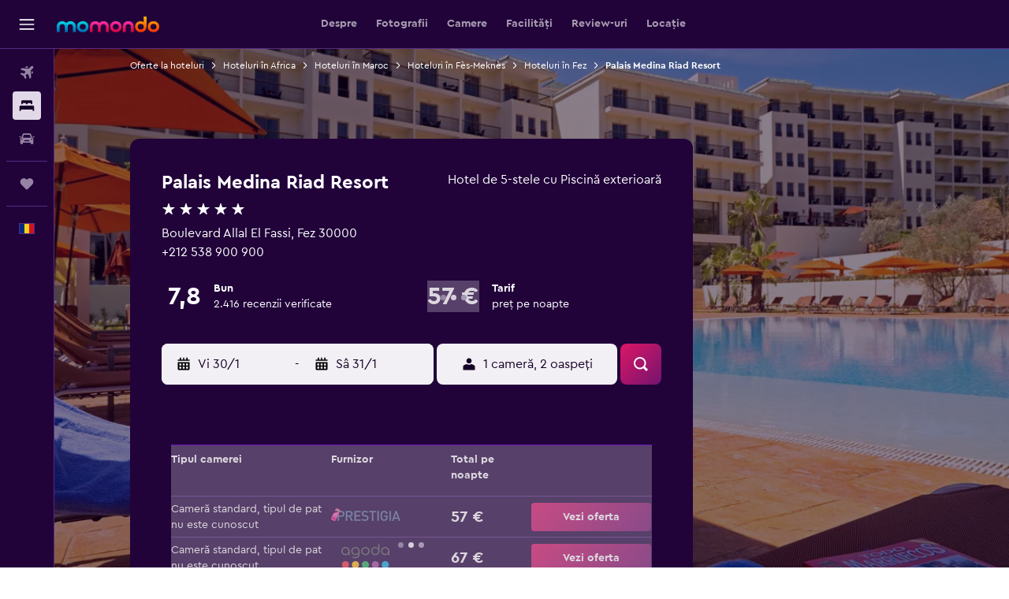

--- FILE ---
content_type: text/html;charset=UTF-8
request_url: https://www.momondo.ro/hoteluri/fes/Palais-Medina-Spa.mhd406123.ksp
body_size: 115270
content:
<!DOCTYPE html>
<html lang='ro-ro' dir='ltr'>
<head>
<meta name="r9-version" content="R801c"/><meta name="r9-built" content="20260121.113800"/><meta name="r9-rendered" content="Thu, 22 Jan 2026 08:43:04 GMT"/><meta name="r9-build-number" content="14"/><link rel="stylesheet" href="https://content.r9cdn.net/res/combined.css?v=948ea7f5090d436fa333e8f8fe4e75e9a07d82a8&amp;cluster=4"/><link rel="stylesheet" href="https://content.r9cdn.net/res/combined.css?v=1c16a6ddda13db9d8f65bcf37db984bfeb05288d&amp;cluster=4"/><meta name="viewport" content="width=device-width, initial-scale=1, minimum-scale=1"/><meta name="format-detection" content="telephone=no"/><link rel="icon" href="/favicon.ico" sizes="any"/><link rel="icon" href="/icon.svg" type="image/svg+xml"/><title>Palais Medina Riad Resort în Fez, Maroc de la 57 €: Oferte, evaluări și imagini | momondo</title><meta name="description" content="Găsește camere de la 57 € la 235 € în Palais Medina Riad Resort. Compară tipurile de camere și prețurile de la 28 de furnizori. Citește 2.415 evaluări de la oaspeți reali și vezi 40 de fotografii."/><link rel="preconnect" href="apis.google.com"/><link rel="dns-prefetch" href="apis.google.com"/><link rel="preconnect" href="www.googletagmanager.com"/><link rel="dns-prefetch" href="www.googletagmanager.com"/><link rel="preconnect" href="www.google-analytics.com"/><link rel="dns-prefetch" href="www.google-analytics.com"/><script type="text/javascript">
var safari13PlusRegex = /Macintosh;.*?Version\/(1[3-9]|[2-9][0-9]+)(\.[0-9]+)* Safari/;
if (
window &&
window.navigator &&
window.navigator.userAgent &&
window.navigator.userAgent.indexOf('Safari') > -1 &&
window.navigator.userAgent.indexOf('Chrome') === -1 &&
safari13PlusRegex.test(window.navigator.userAgent)
) {
if (
'ontouchstart' in window &&
(!('cookieEnabled' in window.navigator) || window.navigator.cookieEnabled)
) {
if (
decodeURIComponent(document.cookie).indexOf('pmov=') < 0 &&
decodeURIComponent(document.cookie).indexOf('oo.tweb=') < 0
) {
var d = new Date();
d.setTime(d.getTime() + 90 * 24 * 60 * 60 * 1000);
document.cookie = 'pmov=tb;path=/;expires=' + d.toUTCString();
}
}
}
</script><meta name="kayak_page" content="hotel,static-hotel-detail,unknown"/><meta name="seop" content="406123"/><meta name="seo-cache" content="true"/><meta name="kayak_seo_splitxp" content="seo-mm-hdp-header-v2=control-group,seo-hotel-details-shared-ui-form=disabled"/><script type="text/javascript">
var DynamicContextPromise = (function (handler) {
this.status = 0;
this.value = undefined;
this.thenCallbacks = [];
this.catchCallbacks = [];
this.then = function(fn) {
if (this.status === 0) {
this.thenCallbacks.push(fn);
}
if (this.status === 1) {
fn(this.value);
}
return this;
}.bind(this);
this.catch = function(fn) {
if (this.status === 0) {
this.catchCallbacks.push(fn);
}
if (this.status === 2) {
fn(this.value);
}
return this;
}.bind(this);
var resolve = function(value) {
if (this.status === 0) {
this.status = 1;
this.value = value;
this.thenCallbacks.forEach(function(fn) {
fn(value)
});
}
}.bind(this);
var reject = function(value) {
if (this.status === 0) {
this.status = 2;
this.value = value;
this.catchCallbacks.forEach(function(fn) {
fn(value)
});
}
}.bind(this);
try {
handler(resolve, reject);
} catch (err) {
reject(err);
}
return {
then: this.then,
catch: this.catch,
};
}).bind({})
var ie = (function () {
var undef,
v = 3,
div = document.createElement('div'),
all = div.getElementsByTagName('i');
while (div.innerHTML = '<!--[if gt IE ' + (++v) + ']><i></i><![endif]-->', all[0]);
return v > 4 ? v : undef;
}());
var xhr = ie <= 9 ? new XDomainRequest() : new XMLHttpRequest();
var trackingQueryParams = "";
var getOnlyValidParams = function(paramsList, reservedParamsList) {
var finalParamsList = [];
for (var i = 0; i < paramsList.length; i++) {
if (reservedParamsList.indexOf(paramsList[i].split('=')[0]) == -1) {
finalParamsList.push(paramsList[i]);
}
}
return finalParamsList;
}
var removeUnnecessaryQueryStringChars = function(paramsString) {
if (paramsString.charAt(0) === '?') {
return paramsString.substr(1);
}
return paramsString;
}
var reservedParamsList = ['vertical', 'pageId', 'subPageId', 'originalReferrer', 'seoPlacementId', 'seoLanguage', 'seoCountry', 'tags'];
var paramsString = window.location && window.location.search;
if (paramsString) {
paramsString = removeUnnecessaryQueryStringChars(paramsString);
var finalParamsList = getOnlyValidParams(paramsString.split('&'), reservedParamsList)
trackingQueryParams = finalParamsList.length > 0 ? "&" + finalParamsList.join("&") + "&seo=true" : "";
}
var trackingUrl = '/s/run/fpc/context' +
'?vertical=hotel' +
'&pageId=static-hotel-detail' +
'&subPageId=' +
'&originalReferrer=' + encodeURIComponent(document.referrer) +
'&seoPlacementId=' + encodeURIComponent('406123') +
'&tags=' + encodeURIComponent('') +
'&origin=' + encodeURIComponent('') +
'&destination=' + encodeURIComponent('') +
'&isSeoPage=' + encodeURIComponent('true') +
'&domain=' + encodeURIComponent(window.location.host) +
trackingQueryParams;
xhr.open('GET', trackingUrl, true);
xhr.responseType = 'json';
window.R9 = window.R9 || {};
window.R9.unhiddenElements = [];
window.R9.dynamicContextPromise = new DynamicContextPromise(function(resolve, reject) {
xhr.onload = function () {
if (xhr.readyState === xhr.DONE && xhr.status === 200) {
window.R9 = window.R9 || {};
window.R9.globals = window.R9.globals || {};
resolve(xhr.response);
if (xhr.response['formToken']) {
R9.globals.formtoken = xhr.response['formToken'];
}
if (xhr.response['jsonPlacementEnabled'] && xhr.response['jsonGlobalPlacementEnabled']) {
if (xhr.response['placement']) {
R9.globals.placement = xhr.response['placement'];
}
if (xhr.response['affiliate']) {
R9.globals.affiliate = xhr.response['affiliate'];
}
}
if (xhr.response['dsaRemovableFields']) {
var dsaRemovableParamsList = xhr.response['dsaRemovableFields'];
var query = window.location.search.slice(1) || "";
var params = query.split('&');
var needRemoveParams = false;
for (var i = 0; i < dsaRemovableParamsList.length; i++) {
if (query.indexOf(dsaRemovableParamsList[i] + '=') != -1) {
needRemoveParams = true;
break;
}
}
if (needRemoveParams) {
var path = window.location.pathname;
var finalQuery = [];
for (var i = 0; i < params.length; i++) {
if (dsaRemovableParamsList.indexOf(params[i].split('=')[0]) == -1) {
finalQuery.push(params[i]);
}
}
if (window.history.replaceState) {
window.history.replaceState({}, document.title, path + (finalQuery.length > 0 ? '?' + finalQuery.join('&') : ''));
}
}
if(xhr.response['cachedCookieConsentEnabled']) {
var unhideElement = (elementId) => {
var elementToUnhide = document.querySelector(elementId);
if (elementToUnhide) {
window.R9.unhiddenElements = window.R9.unhiddenElements || [];
window.R9.unhiddenElements.push(elementId.replace('#', ''));
elementToUnhide.removeAttribute('hidden');
elementToUnhide.dispatchEvent(new Event('initialStaticHideRemove'));
}
}
var unhideCookieConsent = () => {
if (xhr.response['showSharedIabTcfDialog']) {
unhideElement('#iab-tcf-dialog');
}
if (xhr.response['showDataTransferDisclaimerDialog']) {
unhideElement('#shared-data-transfer-disclaimer-dialog');
}
if (xhr.response['showTwoPartyConsentDialog']) {
unhideElement('#shared-two-part-consent-dialog');
}
}
if (document.readyState === "loading") {
document.addEventListener("DOMContentLoaded", unhideCookieConsent);
} else {
unhideCookieConsent();
}
}
}
} else {
reject(xhr.response);
}
};
})
xhr.send('');
</script><link rel="canonical" href="https://www.momondo.ro/hoteluri/fes/Palais-Medina-Spa.mhd406123.ksp"/><link rel="alternate" hrefLang="en-AU" href="https://www.momondo.com.au/hotels/fes/Palais-Medina-Spa.mhd406123.ksp"/><link rel="alternate" hrefLang="pt-BR" href="https://www.momondo.com.br/hoteis/fez/Palais-Medina-Spa.mhd406123.ksp"/><link rel="alternate" hrefLang="fr-CA" href="https://www.fr.momondo.ca/hotel/fes/Palais-Medina-Spa.mhd406123.ksp"/><link rel="alternate" hrefLang="en-CA" href="https://www.momondo.ca/hotels/fes/Palais-Medina-Spa.mhd406123.ksp"/><link rel="alternate" hrefLang="fr-CH" href="https://www.fr.momondo.ch/hotel/fes/Palais-Medina-Spa.mhd406123.ksp"/><link rel="alternate" hrefLang="de-CH" href="https://www.momondo.ch/hotels/fes/Palais-Medina-Spa.mhd406123.ksp"/><link rel="alternate" hrefLang="es-CL" href="https://www.momondo.cl/hoteles/fez/Palais-Medina-Spa.mhd406123.ksp"/><link rel="alternate" hrefLang="es-CO" href="https://www.momondo.com.co/hoteles/fez/Palais-Medina-Spa.mhd406123.ksp"/><link rel="alternate" hrefLang="de-DE" href="https://www.momondo.de/hotels/fes/Palais-Medina-Spa.mhd406123.ksp"/><link rel="alternate" hrefLang="da-DK" href="https://www.momondo.dk/hoteller/fes/Palais-Medina-Spa.mhd406123.ksp"/><link rel="alternate" hrefLang="es-ES" href="https://www.momondo.es/hoteles/fez/Palais-Medina-Spa.mhd406123.ksp"/><link rel="alternate" hrefLang="es-MX" href="https://www.momondo.mx/hoteles/fez/Palais-Medina-Spa.mhd406123.ksp"/><link rel="alternate" hrefLang="es-UY" href="https://www.es.momondo.com/hoteles/fez/Palais-Medina-Spa.mhd406123.ksp"/><link rel="alternate" hrefLang="es-PE" href="https://www.momondo.com.pe/hoteles/fez/Palais-Medina-Spa.mhd406123.ksp"/><link rel="alternate" hrefLang="fi-FI" href="https://www.momondo.fi/hotellit/fes/Palais-Medina-Spa.mhd406123.ksp"/><link rel="alternate" hrefLang="fr-FR" href="https://www.momondo.fr/hotel/fes/Palais-Medina-Spa.mhd406123.ksp"/><link rel="alternate" hrefLang="en-GB" href="https://www.momondo.co.uk/hotels/fes/Palais-Medina-Spa.mhd406123.ksp"/><link rel="alternate" hrefLang="en-IE" href="https://www.momondo.ie/hotels/fes/Palais-Medina-Spa.mhd406123.ksp"/><link rel="alternate" hrefLang="en-IN" href="https://www.momondo.in/hotels/fes/Palais-Medina-Spa.mhd406123.ksp"/><link rel="alternate" hrefLang="it-IT" href="https://www.momondo.it/hotel/fez/Palais-Medina-Spa.mhd406123.ksp"/><link rel="alternate" hrefLang="nl-NL" href="https://www.momondo.nl/hotels/fez/Palais-Medina-Spa.mhd406123.ksp"/><link rel="alternate" hrefLang="no-NO" href="https://www.momondo.no/hotell/fes/Palais-Medina-Spa.mhd406123.ksp"/><link rel="alternate" hrefLang="pl-PL" href="https://www.momondo.pl/hotele/fez/Palais-Medina-Spa.mhd406123.ksp"/><link rel="alternate" hrefLang="pt-PT" href="https://www.momondo.pt/hoteis/fes/Palais-Medina-Spa.mhd406123.ksp"/><link rel="alternate" hrefLang="ro-RO" href="https://www.momondo.ro/hoteluri/fes/Palais-Medina-Spa.mhd406123.ksp"/><link rel="alternate" hrefLang="sv-SE" href="https://www.momondo.se/hotell/fez/Palais-Medina-Spa.mhd406123.ksp"/><link rel="alternate" hrefLang="tr-TR" href="https://www.momondo.com.tr/otel/fes/Palais-Medina-Spa.mhd406123.ksp"/><link rel="alternate" hrefLang="en-US" href="https://www.momondo.com/hotels/fes/Palais-Medina-Spa.mhd406123.ksp"/><link rel="alternate" hrefLang="en-ZA" href="https://www.momondo.co.za/hotels/fes/Palais-Medina-Spa.mhd406123.ksp"/><meta property="og:image" content="https://content.r9cdn.net/rimg/kimg/e6/b1/50932905ee766d32.jpg?width=1200&amp;height=630&amp;crop=false"/><meta property="og:image:width" content="1200"/><meta property="og:image:height" content="630"/><meta property="og:title" content="Palais Medina Riad Resort în Fez, Maroc de la 57 €: Oferte, evaluări și imagini | momondo"/><meta property="og:type" content="website"/><meta property="og:description" content="Găsește camere de la 57 € la 235 € în Palais Medina Riad Resort. Compară tipurile de camere și prețurile de la 28 de furnizori. Citește 2.415 evaluări de la oaspeți reali și vezi 40 de fotografii."/><meta property="og:url" content="https://www.momondo.ro/hoteluri/fes/Palais-Medina-Spa.mhd406123.ksp"/><meta property="og:site_name" content="momondo"/><meta property="fb:pages" content="148785901841216"/><meta property="twitter:title" content="Palais Medina Riad Resort în Fez, Maroc de la 57 €: Oferte, evaluări și imagini | momondo"/><meta name="twitter:description" content="Găsește camere de la 57 € la 235 € în Palais Medina Riad Resort. Compară tipurile de camere și prețurile de la 28 de furnizori. Citește 2.415 evaluări de la oaspeți reali și vezi 40 de fotografii."/><meta name="twitter:image:src" content="https://content.r9cdn.net/rimg/kimg/e6/b1/50932905ee766d32.jpg?width=440&amp;height=220&amp;crop=false"/><meta name="twitter:card" content="summary_large_image"/><meta name="twitter:site" content="@momondo"/><meta name="twitter:creator" content="@momondo"/><meta name="robots" content="noodp"/><link rel="apple-touch-icon" href="/apple-touch-icon.png"/><link rel="apple-touch-icon" sizes="60x60" href="/apple-touch-icon-60x60.png"/><link rel="apple-touch-icon" sizes="76x76" href="/apple-touch-icon-76x76.png"/><link rel="apple-touch-icon" sizes="120x120" href="/apple-touch-icon-120x120.png"/><link rel="apple-touch-icon" sizes="152x152" href="/apple-touch-icon-152x152.png"/><link rel="apple-touch-icon" sizes="167x167" href="/apple-touch-icon-167x167.png"/><link rel="apple-touch-icon" sizes="180x180" href="/apple-touch-icon-180x180.png"/><script type="application/ld+json">{"@context":"http://schema.org","@type":"BreadcrumbList","itemListElement":[{"@type":"ListItem","position":"1","item":{"@id":"https://www.momondo.ro/hoteluri","name":"Oferte la hoteluri"}},{"@type":"ListItem","position":"2","item":{"@id":"/hoteluri/africa","name":"Hoteluri în Africa"}},{"@type":"ListItem","position":"3","item":{"@id":"/hoteluri/maroc","name":"Hoteluri în Maroc"}},{"@type":"ListItem","position":"4","item":{"@id":"/hoteluri/fes-meknes.ksp","name":"Hoteluri în Fès-Meknès"}},{"@type":"ListItem","position":"5","item":{"@id":"/hoteluri/fes","name":"Hoteluri în Fez"}},{"@type":"ListItem","position":"6","item":{"@id":"/hoteluri/fes/Palais-Medina-Spa.mhd406123.ksp","name":"Palais Medina Riad Resort"}}]}</script><script type="application/ld+json">{"@context":"http://schema.org","@type":"FAQPage","mainEntity":[{"@type":"Question","name":"Cât de departe este Palais Medina Riad Resort de Fez Sais?","acceptedAnswer":{"@type":"Answer","text":"Dacă vrei să mergi direct din Fez Sais la Palais Medina Riad Resort, îți va lua aproximativ 24 mins cu mașina - distanța este de aproximativ 13,3 km. <a href='/hoteluri/fes/Palais-Medina-Spa.mhd406123.ksp'>Visit the hotel page for more details.</a>"}},{"@type":"Question","name":"Care este cel mai bun mod de a ajunge din Palais Medina Riad Resort la Fez Sais?","acceptedAnswer":{"@type":"Answer","text":"Călătorii care se cazează la Palais Medina Riad Resort iau, de multe ori, un taxi sau folosesc un serviciu de „car sharing” pentru a ajunge de la Fez Sais direct la hotel. <a href='/hoteluri/fes/Palais-Medina-Spa.mhd406123.ksp'>Visit the hotel page for more details.</a>"}},{"@type":"Question","name":"Există opțiuni culinare la Palais Medina Riad Resort?","acceptedAnswer":{"@type":"Answer","text":"Da, Palais Medina Riad Resort dispune de un restaurant unde te poți așeza să mănânci sau de unde poți lua mâncarea la pachet. Există, de asemenea, multe alte restaurante de calitate în Fez, pentru cei care caută ceva diferit. Oaspeții cazați la Palais Medina Riad Resort sunt invitați de către personalul hotelului să comande mâncare prin room service, din bucătărie direct în camera lor. <a href='/hoteluri/fes/Palais-Medina-Spa.mhd406123.ksp'>Visit the hotel page for more details.</a>"}},{"@type":"Question","name":"Există o piscină în Palais Medina Riad Resort?","acceptedAnswer":{"@type":"Answer","text":"Palais Medina Riad Resort dispune de o piscină care poate fi folosită de oaspeții hotelului. Să ai în vedere faptul că hotelurile au în general anumite reguli legate de folosirea acesteia. momondo te sfătuiește să verifici acest lucru la recepție înainte de a folosi piscina. <a href='/hoteluri/fes/Palais-Medina-Spa.mhd406123.ksp'>Visit the hotel page for more details.</a>"}},{"@type":"Question","name":"Care este numărul de telefon pentru Palais Medina Riad Resort?","acceptedAnswer":{"@type":"Answer","text":"Dacă ai întrebări legate de Palais Medina Riad Resort sau de rezervarea ta, apelează recepția hotelului la numărul <a href='tel:+212 538 900 900' rel='nofollow'>+212 538 900 900</a>. <a href='/hoteluri/fes/Palais-Medina-Spa.mhd406123.ksp'>Visit the hotel page for more details.</a>"}},{"@type":"Question","name":"Palais Medina Riad Resort are Wi-Fi disponibil?","acceptedAnswer":{"@type":"Answer","text":"Da, Palais Medina Riad Resort are Wi-Fi disponibil pentru oaspeții hotelului. <a href='/hoteluri/fes/Palais-Medina-Spa.mhd406123.ksp'>Visit the hotel page for more details.</a>"}},{"@type":"Question","name":"Există un centru de fitness disponibil oaspeților cazați la Palais Medina Riad Resort?","acceptedAnswer":{"@type":"Answer","text":"Palais Medina Riad Resort dispune de un centru de fitness pentru oaspeții care doresc să îl folosească pe durata șederii lor. <a href='/hoteluri/fes/Palais-Medina-Spa.mhd406123.ksp'>Visit the hotel page for more details.</a>"}},{"@type":"Question","name":"Care este ora de check-out la Palais Medina Riad Resort?","acceptedAnswer":{"@type":"Answer","text":"Ora obligatorie de check-out este 12:00, așa că te sfătuim să îți plănuiești călătoria ținând cont de acest lucru, pentru a evita penalități sau comisioane. <a href='/hoteluri/fes/Palais-Medina-Spa.mhd406123.ksp'>Visit the hotel page for more details.</a>"}},{"@type":"Question","name":"Cât costă o cameră la Palais Medina Riad Resort?","acceptedAnswer":{"@type":"Answer","text":"Prețul mediu pe noapte la Palais Medina Riad Resort pe care l-am găsit recent este 111 €, dar poți găsi și altele începând de la 78 €/noapte. Să ai în vedere că prețurile diferi în funcție de datele de călătorie, de tipul de cameră și de disponibilitate. Pentru a vedea ofertele actuale, introdu datele în <a href='#rooms'>formularul de mai sus</a>. <a href='/hoteluri/fes/Palais-Medina-Spa.mhd406123.ksp'>Visit the hotel page for more details.</a>"}},{"@type":"Question","name":"Are Palais Medina Riad Resort serviciu de spălătorie?","acceptedAnswer":{"@type":"Answer","text":"Cazarea pune la dispoziție serviciu de spălătorie pentru toți oaspeții. <a href='/hoteluri/fes/Palais-Medina-Spa.mhd406123.ksp'>Visit the hotel page for more details.</a>"}},{"@type":"Question","name":"Câți operatori include momondo în căutările sale pentru hoteluri în Fez?","acceptedAnswer":{"@type":"Answer","text":"Numărul de operatori disponibili pentru hoteluri în Fez este de 1.311 (de la ianuarie 2026). <a href='/hoteluri/fes/Palais-Medina-Spa.mhd406123.ksp'>Visit the hotel page for more details.</a>"}},{"@type":"Question","name":"Când a actualizat momondo ultima dată prețurile pentru hoteluri în Fez?","acceptedAnswer":{"@type":"Answer","text":"Prețurile pentru hoteluri în Fez au fost actualizate ieri. <a href='/hoteluri/fes/Palais-Medina-Spa.mhd406123.ksp'>Visit the hotel page for more details.</a>"}}]}</script><script type="application/ld+json">{"@context":"http://schema.org","@type":"Hotel","name":"Palais Medina Riad Resort","url":"https://www.momondo.ro/hoteluri/fes/Palais-Medina-Spa.mhd406123.ksp","starRating":"5","telephone":"+212 538 900 900","address":{"@type":"PostalAddress","streetAddress":"Boulevard Allal El Fassi","addressLocality":"Fez","postalCode":"30000","addressRegion":"Fès-Meknès","addressCountry":"Maroc"},"priceRange":"89 €","image":"https://content.r9cdn.net/kimg/e6/b1/50932905ee766d32.jpg","photo":[{"@type":"ImageObject","contentUrl":"/kimg/e6/b1/50932905ee766d32.jpg","description":"Fez Hotel - Palais Medina Riad Resort Piscină"},{"@type":"ImageObject","contentUrl":"/kimg/e6/b1/2941e7afa4701582.jpg","description":"Fez Hotel - Palais Medina Riad Resort Piscină"},{"@type":"ImageObject","contentUrl":"/himg/02/7b/9a/expedia_group-406123-140412214-064319.jpg","description":"Fez Hotel - Palais Medina Riad Resort Buffet"},{"@type":"ImageObject","contentUrl":"/himg/f9/60/70/expedia_group-406123-251645185-284258.jpg","description":"Fez Hotel - Palais Medina Riad Resort Spa"},{"@type":"ImageObject","contentUrl":"/himg/f9/35/87/expedia_group-406123-49595595-143871.jpg","description":"Fez Hotel - Palais Medina Riad Resort Lounge"},{"@type":"ImageObject","contentUrl":"/kimg/e6/b1/24f24582f258691d.jpg","description":"Fez Hotel - Palais Medina Riad Resort Bar"},{"@type":"ImageObject","contentUrl":"/himg/e1/fe/e6/leonardo-406123-2920563-196803.jpg","description":"Fez Hotel - Palais Medina Riad Resort Sufragerie"},{"@type":"ImageObject","contentUrl":"/himg/f5/03/0a/expediav2-406123-c06984-020228.jpg","description":"Fez Hotel - Palais Medina Riad Resort Spa"},{"@type":"ImageObject","contentUrl":"/kimg/e6/b1/4a608e266df031fe.jpg","description":"Fez Hotel - Palais Medina Riad Resort Restaurant"},{"@type":"ImageObject","contentUrl":"/himg/4f/f6/58/expediav2-406123-458638-618786.jpg","description":"Fez Hotel - Palais Medina Riad Resort Sală de reuniune"},{"@type":"ImageObject","contentUrl":"/himg/9c/b8/4f/expedia_group-406123-173843315-075853.jpg","description":"Fez Hotel - Palais Medina Riad Resort Lounge"},{"@type":"ImageObject","contentUrl":"/himg/6a/d5/2b/leonardo-406123-2920564-202809.jpg","description":"Fez Hotel - Palais Medina Riad Resort Dormitor"},{"@type":"ImageObject","contentUrl":"/kimg/e6/b1/be2c6a3d7aa7209c.jpg","description":"Fez Hotel - Palais Medina Riad Resort Restaurant"},{"@type":"ImageObject","contentUrl":"/kimg/e6/b1/f92a3296eb97b739.jpg","description":"Fez Hotel - Palais Medina Riad Resort Dormitor"},{"@type":"ImageObject","contentUrl":"/kimg/e6/b1/2929fdd5d07ac6b0.jpg","description":"Fez Hotel - Palais Medina Riad Resort Restaurant"},{"@type":"ImageObject","contentUrl":"/kimg/e6/b1/7e8c70882cec93c0.jpg","description":"Fez Hotel - Palais Medina Riad Resort Lobby"},{"@type":"ImageObject","contentUrl":"/kimg/e6/b1/08241105498b306b.jpg","description":"Fez Hotel - Palais Medina Riad Resort Balcon"},{"@type":"ImageObject","contentUrl":"/himg/b5/db/ad/expedia_group-406123-77699194-107956.jpg","description":"Fez Hotel - Palais Medina Riad Resort Sufragerie"},{"@type":"ImageObject","contentUrl":"/kimg/e6/b1/3623802415be77cf.jpg","description":"Fez Hotel - Palais Medina Riad Resort Sală de banchet"},{"@type":"ImageObject","contentUrl":"/himg/75/2e/e0/expedia_group-406123-d1d31b-036018.jpg","description":"Fez Hotel - Palais Medina Riad Resort Piscină"},{"@type":"ImageObject","contentUrl":"/himg/d9/fb/4d/expedia_group-406123-8522347-260074.jpg","description":"Fez Hotel - Palais Medina Riad Resort Lobby"},{"@type":"ImageObject","contentUrl":"/himg/b0/b9/50/leonardo-406123-2920566-217019.jpg","description":"Fez Hotel - Palais Medina Riad Resort Dormitor"},{"@type":"ImageObject","contentUrl":"/himg/c6/ff/2e/expedia_group-406123-7adf7b-018855.jpg","description":"Fez Hotel - Palais Medina Riad Resort Piscină"},{"@type":"ImageObject","contentUrl":"/himg/9f/4d/1e/expedia_group-406123-18db44-992654.jpg","description":"Fez Hotel - Palais Medina Riad Resort Baie"},{"@type":"ImageObject","contentUrl":"/himg/1e/03/64/expedia_group-406123-49236010-248215.jpg","description":""},{"@type":"ImageObject","contentUrl":"/himg/ee/a7/89/expedia_group-406123-e3d405-858332.jpg","description":"Fez Hotel - Palais Medina Riad Resort Dormitor"},{"@type":"ImageObject","contentUrl":"/himg/9a/e3/2d/leonardo-406123-2920562-190479.jpg","description":"Fez Hotel - Palais Medina Riad Resort Dormitor"},{"@type":"ImageObject","contentUrl":"/kimg/e6/b1/4569e094321bb934.jpg","description":"Fez Hotel - Palais Medina Riad Resort Sală de reuniune"},{"@type":"ImageObject","contentUrl":"/kimg/e6/b1/6953679d3364bbe8.jpg","description":""},{"@type":"ImageObject","contentUrl":"/himg/b3/ab/a1/expediav2-406123-4af00b-139984.jpg","description":"Fez Hotel - Palais Medina Riad Resort Baie"},{"@type":"ImageObject","contentUrl":"/himg/24/af/ee/expedia_group-406123-81c7d4-797967.jpg","description":""},{"@type":"ImageObject","contentUrl":"/kimg/e6/b1/3c3d282ba3984895.jpg","description":"Fez Hotel - Palais Medina Riad Resort Scări"},{"@type":"ImageObject","contentUrl":"/himg/cb/25/6b/expedia_group-406123-101237418-737903.jpg","description":"Fez Hotel - Palais Medina Riad Resort Facilitățile camerei"},{"@type":"ImageObject","contentUrl":"/kimg/e6/b1/d755c45291710117.jpg","description":"Fez Hotel - Palais Medina Riad Resort Restaurant"},{"@type":"ImageObject","contentUrl":"/himg/a8/1c/76/expedia_group-406123-245083268-711497.jpg","description":"Fez Hotel - Palais Medina Riad Resort Facilitățile camerei"},{"@type":"ImageObject","contentUrl":"/kimg/e6/b1/712018c5a14fc2c4.jpg","description":"Fez Hotel - Palais Medina Riad Resort Restaurant"},{"@type":"ImageObject","contentUrl":"/himg/b1/92/e2/expedia_group-406123-196799595-815349.jpg","description":"Fez Hotel - Palais Medina Riad Resort Facilitățile camerei"},{"@type":"ImageObject","contentUrl":"/himg/b3/18/b0/expediav2-406123-83ec53-063299.jpg","description":""},{"@type":"ImageObject","contentUrl":"/himg/72/25/4d/expedia_group-406123-2694ce-815069.jpg","description":"Fez Hotel - Palais Medina Riad Resort Facilitățile camerei"},{"@type":"ImageObject","contentUrl":"/himg/62/7e/6c/expedia_group-406123-80481930-673063.jpg","description":"Fez Hotel - Palais Medina Riad Resort Facilitățile camerei"}],"aggregateRating":{"@type":"AggregateRating","bestRating":"100","ratingValue":"78","ratingCount":"2416"},"amenityFeature":["ATM în incintă","Wi-Fi gratuit","Babysitting sau servicii de îngrijire copii","Centru business","Serviciu de trezire","Camere pentru nefumători disponibile","Wi-Fi disponibil în toate zonele","Internet","Terasă/curte","Curățenie zilnică","Paturi foarte lungi (>2 metri)","Fax/fotocopiator","Lenjerii de pat","Serviciu de administrație","Prosoape","Seif","Pătuțuri de copii disponibile","Schimb valutar în incintă","Magazin de cadouri","Salon","Spălătorie","Lift","Călcătorie","Serviciu de spălătorie","Mini bar","Televizor cu ecran plat","Facilități Meetinguri/Banchete","Masaj","Prânz la pachet","Articole de toaletă gratuite","Room service","Încălzire","Duș","Meniu pentru diete speciale (la cerere)","Parcare accesibilă","Papuci","Kit de prim-ajutor","Spa","Baie adițională","Cadă cu hidromasaj","Piscină pentru copii","Piscină interioară","Cafenea","Piscină exterioară","Canapea","Alarmă","Balcon","Camere izolate fonic","Cadă de baie","Izolare fonică","Masaj la tălpi","Restaurant","Bar/Lounge","Salon de frumusețe","Uscător de păr","Sală de fitness","Mic dejun în cameră","TV prin cablu sau satelit","Telefon","Covor","Aer condiționat","Toaletă","Siguranță","Shuttle bus de la aeroport (contra-cost)","Prosoape/așternuturi (contra-cost)","Se poate livra mâncarea la cazare","TV","Parcare gratuită","Parcare cu valet","Birou","Halat de baie","Baie privată","Grădină","Recepție 24h","Saună cu aburi","Club de noapte","Spațiu de depozitare","Serviciu de transfer (contra-cost)"]}</script><script type="application/ld+json">{"@context":"https://schema.org","@type":"ItemList","itemListOrder":"https://schema.org/ItemListUnordered","description":"Vezi ce camere de hotel sunt disponibile la Palais Medina Riad Resort, prețurile, tipurile de camere și altele.","itemListElement":[{"@type":"ListItem","position":1,"item":{"@type":"Offer","price":57.3,"priceCurrency":"EUR","availability":"https://schema.org/InStock","validFrom":"2026-01-29","itemOffered":{"@type":"HotelRoom"}}}]}</script><script type="application/ld+json">{"@context":"https://schema.org","@type":"TouristDestination","name":"Fez"}</script><script type="application/ld+json">[{"@context":"https://schema.org","@type":"TouristAttraction","geo":{"@type":"GeoCoordinates","latitude":34.05177,"longitude":-4.99147}},{"@context":"https://schema.org","@type":"TouristAttraction","geo":{"@type":"GeoCoordinates","latitude":34.05297,"longitude":-4.99384}},{"@context":"https://schema.org","@type":"TouristAttraction","geo":{"@type":"GeoCoordinates","latitude":34.05416,"longitude":-4.99007}},{"@context":"https://schema.org","@type":"TouristAttraction","geo":{"@type":"GeoCoordinates","latitude":34.058611,"longitude":-4.987778}},{"@context":"https://schema.org","@type":"TouristAttraction","geo":{"@type":"GeoCoordinates","latitude":34.056389,"longitude":-4.981944}},{"@context":"https://schema.org","@type":"TouristAttraction","geo":{"@type":"GeoCoordinates","latitude":34.06051,"longitude":-4.98276}},{"@context":"https://schema.org","@type":"TouristAttraction","geo":{"@type":"GeoCoordinates","latitude":34.0617,"longitude":-4.98406}},{"@context":"https://schema.org","@type":"TouristAttraction","geo":{"@type":"GeoCoordinates","latitude":34.06317,"longitude":-4.97731}}]</script><script type="application/ld+json">{"@context":"https://schema.org","@type":"ItemList","itemListOrder":"https://schema.org/ItemListUnordered","description":"Comparați prețurile pentru diferite camere din Palais Medina Riad Resort","itemListElement":[{"@type":"ListItem","position":1,"item":{"@type":"ItemList","name":"Cameră superior","price":117.13,"priceCurrency":"EUR"}},{"@type":"ListItem","position":2,"item":{"@type":"ItemList","name":"Cameră standard","price":57.3,"priceCurrency":"EUR"}},{"@type":"ListItem","position":3,"item":{"@type":"ItemList","name":"Cameră dublă","price":90.16,"priceCurrency":"EUR"}},{"@type":"ListItem","position":4,"item":{"@type":"ItemList","name":"Cameră roial","price":93.18,"priceCurrency":"EUR"}},{"@type":"ListItem","position":5,"item":{"@type":"ItemList","name":"Cameră de lux","price":91.77,"priceCurrency":"EUR"}}]}</script><meta name="kayak_content_type" content="406123,standard"/>
</head>
<body class='bd-default bd-mo react react-st ro_RO '><div id='root'><div class="c--AO"><nav class="mZv3" aria-label="Linkuri rapide pentru tastatură"><a href="#main">Mergi direct la conținutul principal</a></nav><div data-testid="page-top-anchor" aria-live="polite" aria-atomic="true" tabindex="-1" style="position:absolute;width:1px;height:1px;margin:-1px;padding:0;overflow:hidden;clip-path:inset(50%);white-space:nowrap;border:0"></div><header class="mc6t mc6t-mod-sticky-always" style="height:62px;top:0px"><div class="mc6t-wrapper"><div><div class="mc6t-banner mc6t-mod-sticky-non-mobile"></div></div><div class="mc6t-main-content mc6t-mod-bordered" style="height:62px"><div class="common-layout-react-HeaderV2 V_0p V_0p-mod-branded V_0p-mod-side-nav-ux-v2"><div class="wRhj wRhj-mod-justify-start wRhj-mod-grow"><div class="mc6t-nav-button mc6t-mod-hide-empty"><div role="button" tabindex="0" class="ZGw- ZGw--mod-size-medium ZGw--mod-variant-default" aria-label="Deschide meniul principal de navigare"><svg viewBox="0 0 200 200" width="20" height="20" xmlns="http://www.w3.org/2000/svg" role="presentation"><path d="M191.67 50H8.33V33.33h183.33V50zm0 100H8.33v16.67h183.33V150zm0-58.33H8.33v16.67h183.33V91.67z"/></svg></div></div><div class="mc6t-logo mc6t-mod-hide-empty"><div class="gPDR gPDR-mod-focus-keyboard gPDR-momondo gPDR-non-compact gPDR-main-logo-mobile gPDR-mod-reduced-size"><a class="gPDR-main-logo-link" href="/" itemProp="https://schema.org/logo" aria-label="Mergi la pagina de început momondo"><div class="gPDR-main-logo" style="animation-duration:2000ms"><span style="transform:translate3d(0,0,0);vertical-align:middle;-webkit-font-smoothing:antialiased;-moz-osx-font-smoothing:grayscale;width:auto;height:auto" class="gPDR-logo-image"><svg width="100%" height="100%" xmlns="http://www.w3.org/2000/svg" viewBox="0 0 250 38" role="presentation" style="width:inherit;height:inherit;line-height:inherit;color:inherit"><defs><linearGradient id="logos806a-1" x2="0" y2="100%"><stop offset="0" stop-color="#00d7e5"/><stop offset="1" stop-color="#0066ae"/></linearGradient><linearGradient id="logos806b-1" x2="0" y2="100%"><stop offset="0" stop-color="#ff30ae"/><stop offset="1" stop-color="#d1003a"/></linearGradient><linearGradient id="logos806c-1" x2="0" y2="100%"><stop offset="0" stop-color="#ffba00"/><stop offset="1" stop-color="#f02e00"/></linearGradient></defs><path fill="url(#logos806a-1)" d="M23.2 15.5c2.5-2.7 6-4.4 9.9-4.4 8.7 0 13.4 6 13.4 13.4v12.8c0 .3-.3.5-.5.5h-6c-.3 0-.5-.2-.5-.5V24.5c0-4.6-3.1-5.9-6.4-5.9-3.2 0-6.4 1.3-6.4 5.9v12.8c0 .3-.3.5-.5.5h-5.9c-.3 0-.5-.2-.5-.5V24.5c0-4.6-3.1-5.9-6.4-5.9-3.2 0-6.4 1.3-6.4 5.9v12.8c0 .3-.3.5-.5.5h-6c-.3 0-.5-.2-.5-.5V24.5c0-7.4 4.7-13.4 13.3-13.4 4 0 7.5 1.7 9.9 4.4m54.3 9.1c0 7.5-5.2 13.4-14 13.4s-14-5.9-14-13.4c0-7.6 5.2-13.4 14-13.4 8.8-.1 14 5.9 14 13.4zm-6.7 0c0-3.7-2.4-6.8-7.3-6.8-5.2 0-7.3 3.1-7.3 6.8 0 3.7 2.1 6.8 7.3 6.8 5.1-.1 7.3-3.1 7.3-6.8z"/><path fill="url(#logos806b-1)" d="M103.8 15.5c2.5-2.7 6-4.4 9.9-4.4 8.7 0 13.4 6 13.4 13.4v12.8c0 .3-.3.5-.5.5h-5.9c-.3 0-.5-.2-.5-.5V24.5c0-4.6-3.1-5.9-6.4-5.9-3.2 0-6.4 1.3-6.4 5.9v12.8c0 .3-.3.5-.5.5H101c-.3 0-.5-.2-.5-.5V24.5c0-4.6-3.1-5.9-6.4-5.9-3.2 0-6.4 1.3-6.4 5.9v12.8c0 .3-.3.5-.5.5h-5.9c-.3 0-.5-.2-.5-.5V24.5c0-7.4 4.7-13.4 13.3-13.4 3.8 0 7.3 1.7 9.7 4.4m54.3 9.1c0 7.5-5.2 13.4-14 13.4s-14-5.9-14-13.4c0-7.6 5.2-13.4 14-13.4 8.7-.1 14 5.9 14 13.4zm-6.7 0c0-3.7-2.3-6.8-7.3-6.8-5.2 0-7.3 3.1-7.3 6.8 0 3.7 2.1 6.8 7.3 6.8 5.1-.1 7.3-3.1 7.3-6.8zm9.8-.1v12.8c0 .3.2.5.5.5h5.9c.3 0 .5-.2.5-.5V24.5c0-4.6 3.1-5.9 6.4-5.9 3.3 0 6.4 1.3 6.4 5.9v12.8c0 .3.2.5.5.5h5.9c.3 0 .5-.2.5-.5V24.5c0-7.4-4.5-13.4-13.4-13.4-8.7 0-13.2 6-13.2 13.4"/><path fill="url(#logos806c-1)" d="M218.4 0h-5.9c-.3 0-.5.2-.5.5v13c-1.3-1.2-4.3-2.4-7-2.4-8.8 0-14 5.9-14 13.4s5.2 13.4 14 13.4c8.7 0 14-5.2 14-14.6V.4c-.1-.2-.3-.4-.6-.4zm-13.5 31.3c-5.2 0-7.3-3-7.3-6.8 0-3.7 2.1-6.8 7.3-6.8 4.9 0 7.3 3 7.3 6.8s-2.2 6.8-7.3 6.8zM236 11.1c-8.8 0-14 5.9-14 13.4s5.2 13.4 14 13.4 14-5.9 14-13.4c0-7.4-5.3-13.4-14-13.4zm0 20.2c-5.2 0-7.3-3.1-7.3-6.8 0-3.7 2.1-6.8 7.3-6.8 4.9 0 7.3 3.1 7.3 6.8 0 3.8-2.2 6.8-7.3 6.8z"/></svg></span></div></a></div></div></div><div class="wRhj wRhj-mod-width-full-mobile wRhj-mod-justify-center wRhj-mod-allow-shrink"><div class="V_0p-search-display-wrapper"></div></div><div class="V_0p-secondary-navigation" style="margin:0;top:61px"><div class="N_ex N_ex-pres-default N_ex-mod-inline-spacing-top-none N_ex-mod-inline"><div class="N_ex-navigation-wrapper N_ex-mod-inline"><div class="N_ex-navigation-container"><div class="N_ex-navigation-items-wrapper"><div class="vHYk-button-wrapper vHYk-mod-pres-default"><div role="button" tabindex="0" class="vHYk vHYk-button" data-text="Despre"><span>Despre</span></div></div><div class="vHYk-button-wrapper vHYk-mod-pres-default vHYk-mod-hide-on-mobile"><div role="button" tabindex="0" class="vHYk vHYk-button" data-text="Fotografii"><span>Fotografii</span></div></div><div class="vHYk-button-wrapper vHYk-mod-pres-default"><div role="button" tabindex="0" class="vHYk vHYk-button" data-text="Camere"><span>Camere</span></div></div><div class="vHYk-button-wrapper vHYk-mod-pres-default"><div role="button" tabindex="0" class="vHYk vHYk-button" data-text="Facilități"><span>Facilități</span></div></div><div class="vHYk-button-wrapper vHYk-mod-pres-default"><div role="button" tabindex="0" class="vHYk vHYk-button" data-text="Review-uri"><span>Review-uri</span></div></div><div class="vHYk-button-wrapper vHYk-mod-pres-default"><div role="button" tabindex="0" class="vHYk vHYk-button" data-text="Locație"><span>Locație</span></div></div></div></div></div></div></div><div class="wRhj wRhj-mod-justify-end wRhj-mod-grow"><div><div class="common-layout-react-HeaderAccountWrapper theme-dark account--collapsible account--not-branded"><div class="ui-layout-header-HeaderTripsItem"></div></div></div></div><div class="c5ab7 c5ab7-mod-absolute c5ab7-collapsed c5ab7-mod-variant-accordion" style="top:62px"><div tabindex="-1" class="pRB0 pRB0-collapsed pRB0-mod-variant-accordion pRB0-mod-position-sticky" style="top:62px;height:calc(100vh - 62px)"><div><div class="pRB0-nav-items"><nav class="HtHs" aria-label="Căutare"><ul class="HtHs-nav-list"><li><a href="/" aria-label="Search for flights " class="dJtn dJtn-collapsed dJtn-mod-variant-accordion" aria-current="false"><svg viewBox="0 0 200 200" width="1.25em" height="1.25em" xmlns="http://www.w3.org/2000/svg" class="ncEv ncEv-rtl-aware dJtn-menu-item-icon" role="presentation" aria-hidden="true"><path d="M107.91 115.59l-23.6 17.77l10.49 28.28c.83 4.36-.53 8.9-3.65 12.02l-9.78 9.78l-23.54-41.34l-41.28-23.48l9.78-9.66c3.12-3.12 7.6-4.42 11.9-3.65l28.4 10.37l17.71-23.66l-11.79-11.79l-52.86-17.5l13.14-13.49c2.77-2.77 6.6-4.24 10.49-4.01l27.05 1.83l33.12 2.24l22.1 1.47l29.46-29.34c6.48-6.48 17.09-6.48 23.57 0c3.24 3.24 4.89 7.48 4.83 11.79c.06 4.3-1.59 8.54-4.83 11.78l-29.46 29.34l1.47 22.1l2.24 33.12l1.83 27.16c.29 3.83-1.12 7.6-3.83 10.31l-13.44 13.44l-17.74-53.09l-11.79-11.79zm67.76-26.52c-4.77-4.77-12.32-4.89-17.21-.35l2.24 33l14.97-14.97a12.488 12.488 0 000-17.68zm-64.81-64.82a12.488 12.488 0 00-17.68 0L78.21 39.22l33 2.24c4.54-4.89 4.42-12.43-.35-17.21z"/></svg><div class="dJtn-menu-item-title">Bilete avion</div></a></li><li><a href="/hoteluri" aria-label="Caută cazări " class="dJtn dJtn-active dJtn-collapsed dJtn-mod-variant-accordion" aria-current="page"><svg viewBox="0 0 200 200" width="1.25em" height="1.25em" xmlns="http://www.w3.org/2000/svg" class="ncEv dJtn-menu-item-icon" role="presentation" aria-hidden="true"><path d="M170.83 46.67v36.67h-16.67v-3.33c0-7.42-5.92-13.33-13.33-13.33h-19.17c-7.42 0-13.33 5.92-13.33 13.33v3.33H91.66v-3.33c0-7.42-5.92-13.33-13.33-13.33H59.16c-7.42 0-13.33 5.92-13.33 13.33v3.33H29.16V46.67c0-7.42 5.92-13.33 13.33-13.33h115c7.42 0 13.33 5.92 13.33 13.33zm7.5 53.33H21.67c-7.42 0-13.33 5.92-13.33 13.33v53.33h16.67v-16.67h150v16.67h16.67v-53.33c0-7.42-5.92-13.33-13.33-13.33z"/></svg><div class="dJtn-menu-item-title">Cazări</div></a></li><li><a href="/inchirieri-auto" aria-label="Search for cars " class="dJtn dJtn-collapsed dJtn-mod-variant-accordion" aria-current="false"><svg viewBox="0 0 200 200" width="1.25em" height="1.25em" xmlns="http://www.w3.org/2000/svg" class="ncEv dJtn-menu-item-icon" role="presentation" aria-hidden="true"><path d="M25.03 83.33H5.7c-.83 0-1.5-.67-1.5-1.5v-11h20.83v12.5zm150 0h19.33c.83 0 1.5-.67 1.5-1.5v-11h-20.83v12.5zm8.33 17.5v65.83h-33.33v-16.67h-100v16.58l-33.33.08V100.9c0-7.33 6-13.33 13.33-13.33l2.5-.08l14.58-44.92c1.75-5.5 6.92-9.25 12.75-9.25h80.33c5.83 0 11 3.75 12.75 9.25l14.58 44.92h2.5c7.33 0 13.33 6 13.33 13.33zm-137.5 7.5c0-4.58-3.75-8.33-8.33-8.33s-8.33 3.75-8.33 8.33s3.75 8.33 8.33 8.33s8.33-3.75 8.33-8.33zm87.5 16.67c0-4.58-3.75-8.33-8.33-8.33h-50c-4.58 0-8.33 3.75-8.33 8.33s3.75 8.33 8.33 8.33h50c4.58 0 8.33-3.75 8.33-8.33zm16.67-37.5L137.86 50H62.2L50.03 87.5h100zm20.83 20.83c0-4.58-3.75-8.33-8.33-8.33s-8.33 3.75-8.33 8.33s3.75 8.33 8.33 8.33s8.33-3.75 8.33-8.33z"/></svg><div class="dJtn-menu-item-title">Mașini</div></a></li></ul></nav></div><div class="pRB0-line"></div><div class="pRB0-nav-items"><div><a href="#" class="eHiZ-mod-underline-none dJtn dJtn-collapsed dJtn-mod-variant-accordion" aria-label="Trips " aria-current="false"><svg viewBox="0 0 200 200" width="1.25em" height="1.25em" xmlns="http://www.w3.org/2000/svg" class="ncEv dJtn-menu-item-icon" role="presentation" aria-hidden="true"><path d="M169.94 110.33l-19.75 19.75l-.92.92l-39.58 39.58c-.67.67-1.33 1.25-2 1.67c-.75.58-1.5 1.08-2.25 1.42c-.83.42-1.75.75-2.58 1c-.75.17-1.58.25-2.33.33h-1c-.75-.08-1.58-.17-2.33-.33c-.83-.25-1.75-.58-2.58-1c-.75-.33-1.5-.83-2.25-1.42c-.67-.42-1.33-1-2-1.67L50.79 131l-.92-.92l-19.75-19.75c-8.92-9-13.42-20.67-13.42-32.42s4.5-23.42 13.42-32.42c17.92-17.83 46.92-17.83 64.83 0l5.08 5.08l5.08-5.08c8.92-8.92 20.67-13.33 32.42-13.33s23.5 4.42 32.42 13.33c17.92 17.92 17.92 46.92 0 64.83z"/></svg><div class="dJtn-menu-item-title">Trips</div></a></div></div><div class="pRB0-line"></div><div class="pRB0-nav-items"><div role="button" tabindex="0" aria-label="Vorbim limba ta " class="dJtn dJtn-collapsed dJtn-mod-variant-accordion"><div class="dJtn-menu-item-icon"><div class="IXOM IXOM-mod-size-xsmall"><span class="IXOM-flag-container IXOM-ro IXOM-mod-bordered"><img class="DU4n DU4n-hidden" alt="România (Română)" width="18" height="12"/></span></div></div><div class="dJtn-menu-item-title">Română</div></div></div></div><div class="pRB0-navigation-links"><div class="F-Tz"></div></div></div></div><div class="c1yxs-hidden"><div class="c-ulo c-ulo-mod-always-render" aria-modal="true"><div class="c-ulo-viewport"><div tabindex="-1" class="c-ulo-content" style="max-width:640px"><div class="BLL2 BLL2-mod-variant-row BLL2-mod-padding-top-small BLL2-mod-padding-bottom-base BLL2-mod-padding-x-large"><div class="BLL2-main BLL2-mod-close-variant-dismiss BLL2-mod-dialog-variant-bottom-sheet-popup"><span class="BLL2-close BLL2-mod-close-variant-dismiss BLL2-mod-close-orientation-left BLL2-mod-close-button-padding-none"><button role="button" class="Py0r Py0r-mod-full-height-width Py0r-mod-variant-solid Py0r-mod-theme-none Py0r-mod-shape-default Py0r-mod-size-xsmall Py0r-mod-outline-offset" tabindex="0" aria-disabled="false" aria-label="Închide"><div class="Py0r-button-container"><div class="Py0r-button-content"><svg viewBox="0 0 200 200" width="20" height="20" xmlns="http://www.w3.org/2000/svg" role="presentation"><path d="M111.83 100l61.83 61.83l-11.83 11.83L100 111.83l-61.83 61.83l-11.83-11.83L88.17 100L26.33 38.17l11.83-11.83l61.83 61.83l61.83-61.83l11.83 11.83L111.82 100z"/></svg></div></div></button></span><div class="BLL2-content"></div></div><div class="BLL2-bottom-content"><label class="hEI8" id="country-picker-search-label" for="country-picker-search">Caută o țară sau o limbă</label><div role="presentation" tabindex="-1" class="puNl puNl-mod-cursor-inherit puNl-mod-font-size-base puNl-mod-radius-base puNl-mod-corner-radius-all puNl-mod-size-base puNl-mod-spacing-default puNl-mod-state-default puNl-mod-theme-form puNl-mod-validation-state-neutral puNl-mod-validation-style-border"><input class="NhpT NhpT-mod-radius-base NhpT-mod-corner-radius-all NhpT-mod-size-base NhpT-mod-state-default NhpT-mod-theme-form NhpT-mod-validation-state-neutral NhpT-mod-validation-style-border NhpT-mod-hide-native-clear-button" type="search" tabindex="0" aria-controls="country-picker-list" id="country-picker-search" autoComplete="off" placeholder="Caută o țară sau o limbă" value=""/></div></div></div><div class="Qe5W Qe5W-mod-padding-none"><div class="daOL"><ul role="listbox" tabindex="0" id="country-picker-list" class="RHsd RHsd-mod-hide-focus-outline RHsd-mod-display-flex"><li id="en-AU-Australia (English)" role="option" class="pe5z" aria-selected="false"><a aria-current="false" class="dG4A" href="https://www.momondo.com.au/hotels/fes/Palais-Medina-Spa.mhd406123.ksp" tabindex="-1"><div class="IXOM IXOM-mod-size-xsmall"><span class="IXOM-flag-container IXOM-au IXOM-mod-bordered"><img class="DU4n DU4n-hidden" alt="Australia (English)" width="18" height="12"/></span></div><span class="dG4A-label">Australia (English)</span></a></li><li id="fr-BE-Belgique (Français)" role="option" class="pe5z" aria-selected="false"><a aria-current="false" class="dG4A" href="https://www.fr.momondo.be/in?cc=be&amp;lc=fr" tabindex="-1"><div class="IXOM IXOM-mod-size-xsmall"><span class="IXOM-flag-container IXOM-be IXOM-mod-bordered"><img class="DU4n DU4n-hidden" alt="Belgique (Français)" width="18" height="12"/></span></div><span class="dG4A-label">Belgique (Français)</span></a></li><li id="nl-BE-België (Nederlands)" role="option" class="pe5z" aria-selected="false"><a aria-current="false" class="dG4A" href="https://www.momondo.be/in?cc=be&amp;lc=nl" tabindex="-1"><div class="IXOM IXOM-mod-size-xsmall"><span class="IXOM-flag-container IXOM-be IXOM-mod-bordered"><img class="DU4n DU4n-hidden" alt="België (Nederlands)" width="18" height="12"/></span></div><span class="dG4A-label">België (Nederlands)</span></a></li><li id="pt-BR-Brasil (Português)" role="option" class="pe5z" aria-selected="false"><a aria-current="false" class="dG4A" href="https://www.momondo.com.br/hoteis/fez/Palais-Medina-Spa.mhd406123.ksp" tabindex="-1"><div class="IXOM IXOM-mod-size-xsmall"><span class="IXOM-flag-container IXOM-br IXOM-mod-bordered"><img class="DU4n DU4n-hidden" alt="Brasil (Português)" width="18" height="12"/></span></div><span class="dG4A-label">Brasil (Português)</span></a></li><li id="en-CA-Canada (English)" role="option" class="pe5z" aria-selected="false"><a aria-current="false" class="dG4A" href="https://www.momondo.ca/in?cc=ca&amp;lc=en&amp;url=/hotels/fes/Palais-Medina-Spa.mhd406123.ksp" tabindex="-1"><div class="IXOM IXOM-mod-size-xsmall"><span class="IXOM-flag-container IXOM-ca IXOM-mod-bordered"><img class="DU4n DU4n-hidden" alt="Canada (English)" width="18" height="12"/></span></div><span class="dG4A-label">Canada (English)</span></a></li><li id="fr-CA-Canada (Français)" role="option" class="pe5z" aria-selected="false"><a aria-current="false" class="dG4A" href="https://www.fr.momondo.ca/in?cc=ca&amp;lc=fr&amp;url=/hotel/fes/Palais-Medina-Spa.mhd406123.ksp" tabindex="-1"><div class="IXOM IXOM-mod-size-xsmall"><span class="IXOM-flag-container IXOM-ca IXOM-mod-bordered"><img class="DU4n DU4n-hidden" alt="Canada (Français)" width="18" height="12"/></span></div><span class="dG4A-label">Canada (Français)</span></a></li><li id="cs-CZ-Česká republika (Čeština)" role="option" class="pe5z" aria-selected="false"><a aria-current="false" class="dG4A" href="https://www.momondo.cz" tabindex="-1"><div class="IXOM IXOM-mod-size-xsmall"><span class="IXOM-flag-container IXOM-cz IXOM-mod-bordered"><img class="DU4n DU4n-hidden" alt="Česká republika (Čeština)" width="18" height="12"/></span></div><span class="dG4A-label">Česká republika (Čeština)</span></a></li><li id="es-CL-Chile (Español)" role="option" class="pe5z" aria-selected="false"><a aria-current="false" class="dG4A" href="https://www.momondo.cl/hoteles/fez/Palais-Medina-Spa.mhd406123.ksp" tabindex="-1"><div class="IXOM IXOM-mod-size-xsmall"><span class="IXOM-flag-container IXOM-cl IXOM-mod-bordered"><img class="DU4n DU4n-hidden" alt="Chile (Español)" width="18" height="12"/></span></div><span class="dG4A-label">Chile (Español)</span></a></li><li id="es-CO-Colombia (Español)" role="option" class="pe5z" aria-selected="false"><a aria-current="false" class="dG4A" href="https://www.momondo.com.co/hoteles/fez/Palais-Medina-Spa.mhd406123.ksp" tabindex="-1"><div class="IXOM IXOM-mod-size-xsmall"><span class="IXOM-flag-container IXOM-co IXOM-mod-bordered"><img class="DU4n DU4n-hidden" alt="Colombia (Español)" width="18" height="12"/></span></div><span class="dG4A-label">Colombia (Español)</span></a></li><li id="da-DK-Danmark (Dansk)" role="option" class="pe5z" aria-selected="false"><a aria-current="false" class="dG4A" href="https://www.momondo.dk/hoteller/fes/Palais-Medina-Spa.mhd406123.ksp" tabindex="-1"><div class="IXOM IXOM-mod-size-xsmall"><span class="IXOM-flag-container IXOM-dk IXOM-mod-bordered"><img class="DU4n DU4n-hidden" alt="Danmark (Dansk)" width="18" height="12"/></span></div><span class="dG4A-label">Danmark (Dansk)</span></a></li><li id="de-DE-Deutschland (Deutsch)" role="option" class="pe5z" aria-selected="false"><a aria-current="false" class="dG4A" href="https://www.momondo.de/hotels/fes/Palais-Medina-Spa.mhd406123.ksp" tabindex="-1"><div class="IXOM IXOM-mod-size-xsmall"><span class="IXOM-flag-container IXOM-de IXOM-mod-bordered"><img class="DU4n DU4n-hidden" alt="Deutschland (Deutsch)" width="18" height="12"/></span></div><span class="dG4A-label">Deutschland (Deutsch)</span></a></li><li id="et-EE-Eesti (Eesti)" role="option" class="pe5z" aria-selected="false"><a aria-current="false" class="dG4A" href="https://www.momondo.ee" tabindex="-1"><div class="IXOM IXOM-mod-size-xsmall"><span class="IXOM-flag-container IXOM-ee IXOM-mod-bordered"><img class="DU4n DU4n-hidden" alt="Eesti (Eesti)" width="18" height="12"/></span></div><span class="dG4A-label">Eesti (Eesti)</span></a></li><li id="es-ES-España (Español)" role="option" class="pe5z" aria-selected="false"><a aria-current="false" class="dG4A" href="https://www.momondo.es/hoteles/fez/Palais-Medina-Spa.mhd406123.ksp" tabindex="-1"><div class="IXOM IXOM-mod-size-xsmall"><span class="IXOM-flag-container IXOM-es IXOM-mod-bordered"><img class="DU4n DU4n-hidden" alt="España (Español)" width="18" height="12"/></span></div><span class="dG4A-label">España (Español)</span></a></li><li id="fr-FR-France (Français)" role="option" class="pe5z" aria-selected="false"><a aria-current="false" class="dG4A" href="https://www.momondo.fr/hotel/fes/Palais-Medina-Spa.mhd406123.ksp" tabindex="-1"><div class="IXOM IXOM-mod-size-xsmall"><span class="IXOM-flag-container IXOM-fr IXOM-mod-bordered"><img class="DU4n DU4n-hidden" alt="France (Français)" width="18" height="12"/></span></div><span class="dG4A-label">France (Français)</span></a></li><li id="en-IN-India (English)" role="option" class="pe5z" aria-selected="false"><a aria-current="false" class="dG4A" href="https://www.momondo.in/hotels/fes/Palais-Medina-Spa.mhd406123.ksp" tabindex="-1"><div class="IXOM IXOM-mod-size-xsmall"><span class="IXOM-flag-container IXOM-in IXOM-mod-bordered"><img class="DU4n DU4n-hidden" alt="India (English)" width="18" height="12"/></span></div><span class="dG4A-label">India (English)</span></a></li><li id="en-IE-Ireland (English)" role="option" class="pe5z" aria-selected="false"><a aria-current="false" class="dG4A" href="https://www.momondo.ie/hotels/fes/Palais-Medina-Spa.mhd406123.ksp" tabindex="-1"><div class="IXOM IXOM-mod-size-xsmall"><span class="IXOM-flag-container IXOM-ie IXOM-mod-bordered"><img class="DU4n DU4n-hidden" alt="Ireland (English)" width="18" height="12"/></span></div><span class="dG4A-label">Ireland (English)</span></a></li><li id="it-IT-Italia (Italiano)" role="option" class="pe5z" aria-selected="false"><a aria-current="false" class="dG4A" href="https://www.momondo.it/hotel/fez/Palais-Medina-Spa.mhd406123.ksp" tabindex="-1"><div class="IXOM IXOM-mod-size-xsmall"><span class="IXOM-flag-container IXOM-it IXOM-mod-bordered"><img class="DU4n DU4n-hidden" alt="Italia (Italiano)" width="18" height="12"/></span></div><span class="dG4A-label">Italia (Italiano)</span></a></li><li id="es-MX-México (Español)" role="option" class="pe5z" aria-selected="false"><a aria-current="false" class="dG4A" href="https://www.momondo.mx/hoteles/fez/Palais-Medina-Spa.mhd406123.ksp" tabindex="-1"><div class="IXOM IXOM-mod-size-xsmall"><span class="IXOM-flag-container IXOM-mx IXOM-mod-bordered"><img class="DU4n DU4n-hidden" alt="México (Español)" width="18" height="12"/></span></div><span class="dG4A-label">México (Español)</span></a></li><li id="nl-NL-Nederland (Nederlands)" role="option" class="pe5z" aria-selected="false"><a aria-current="false" class="dG4A" href="https://www.momondo.nl/hotels/fez/Palais-Medina-Spa.mhd406123.ksp" tabindex="-1"><div class="IXOM IXOM-mod-size-xsmall"><span class="IXOM-flag-container IXOM-nl IXOM-mod-bordered"><img class="DU4n DU4n-hidden" alt="Nederland (Nederlands)" width="18" height="12"/></span></div><span class="dG4A-label">Nederland (Nederlands)</span></a></li><li id="no-NO-Norge (Norsk)" role="option" class="pe5z" aria-selected="false"><a aria-current="false" class="dG4A" href="https://www.momondo.no/hotell/fes/Palais-Medina-Spa.mhd406123.ksp" tabindex="-1"><div class="IXOM IXOM-mod-size-xsmall"><span class="IXOM-flag-container IXOM-no IXOM-mod-bordered"><img class="DU4n DU4n-hidden" alt="Norge (Norsk)" width="18" height="12"/></span></div><span class="dG4A-label">Norge (Norsk)</span></a></li><li id="de-AT-Österreich (Deutsch)" role="option" class="pe5z" aria-selected="false"><a aria-current="false" class="dG4A" href="https://www.momondo.at" tabindex="-1"><div class="IXOM IXOM-mod-size-xsmall"><span class="IXOM-flag-container IXOM-at IXOM-mod-bordered"><img class="DU4n DU4n-hidden" alt="Österreich (Deutsch)" width="18" height="12"/></span></div><span class="dG4A-label">Österreich (Deutsch)</span></a></li><li id="es-PE-Perú (Español)" role="option" class="pe5z" aria-selected="false"><a aria-current="false" class="dG4A" href="https://www.momondo.com.pe/hoteles/fez/Palais-Medina-Spa.mhd406123.ksp" tabindex="-1"><div class="IXOM IXOM-mod-size-xsmall"><span class="IXOM-flag-container IXOM-pe IXOM-mod-bordered"><img class="DU4n DU4n-hidden" alt="Perú (Español)" width="18" height="12"/></span></div><span class="dG4A-label">Perú (Español)</span></a></li><li id="pl-PL-Polska (Polski)" role="option" class="pe5z" aria-selected="false"><a aria-current="false" class="dG4A" href="https://www.momondo.pl/hotele/fez/Palais-Medina-Spa.mhd406123.ksp" tabindex="-1"><div class="IXOM IXOM-mod-size-xsmall"><span class="IXOM-flag-container IXOM-pl IXOM-mod-bordered"><img class="DU4n DU4n-hidden" alt="Polska (Polski)" width="18" height="12"/></span></div><span class="dG4A-label">Polska (Polski)</span></a></li><li id="pt-PT-Portugal (Português)" role="option" class="pe5z" aria-selected="false"><a aria-current="false" class="dG4A" href="https://www.momondo.pt/hoteis/fes/Palais-Medina-Spa.mhd406123.ksp" tabindex="-1"><div class="IXOM IXOM-mod-size-xsmall"><span class="IXOM-flag-container IXOM-pt IXOM-mod-bordered"><img class="DU4n DU4n-hidden" alt="Portugal (Português)" width="18" height="12"/></span></div><span class="dG4A-label">Portugal (Português)</span></a></li><li id="ro-RO-România (Română)" role="option" class="pe5z pe5z-mod-selected" aria-selected="true"><a aria-current="true" class="dG4A dG4A-mod-selected" href="https://www.momondo.ro/hoteluri/fes/Palais-Medina-Spa.mhd406123.ksp" tabindex="-1"><div class="IXOM IXOM-mod-size-xsmall"><span class="IXOM-flag-container IXOM-ro IXOM-mod-bordered"><img class="DU4n DU4n-hidden" alt="România (Română)" width="18" height="12"/></span></div><span class="dG4A-label">România (Română)</span></a></li><li id="fr-CH-Suisse (Français)" role="option" class="pe5z" aria-selected="false"><a aria-current="false" class="dG4A" href="https://www.fr.momondo.ch/in?cc=ch&amp;lc=fr&amp;url=/hotel/fes/Palais-Medina-Spa.mhd406123.ksp" tabindex="-1"><div class="IXOM IXOM-mod-size-xsmall"><span class="IXOM-flag-container IXOM-ch IXOM-mod-bordered"><img class="DU4n DU4n-hidden" alt="Suisse (Français)" width="18" height="12"/></span></div><span class="dG4A-label">Suisse (Français)</span></a></li><li id="de-CH-Schweiz (Deutsch)" role="option" class="pe5z" aria-selected="false"><a aria-current="false" class="dG4A" href="https://www.momondo.ch/in?cc=ch&amp;lc=de&amp;url=/hotels/fes/Palais-Medina-Spa.mhd406123.ksp" tabindex="-1"><div class="IXOM IXOM-mod-size-xsmall"><span class="IXOM-flag-container IXOM-ch IXOM-mod-bordered"><img class="DU4n DU4n-hidden" alt="Schweiz (Deutsch)" width="18" height="12"/></span></div><span class="dG4A-label">Schweiz (Deutsch)</span></a></li><li id="it-CH-Svizzera (Italiano)" role="option" class="pe5z" aria-selected="false"><a aria-current="false" class="dG4A" href="https://www.it.momondo.ch/in?cc=ch&amp;lc=it&amp;url=/hotels/fes/Palais-Medina-Spa.mhd406123.ksp" tabindex="-1"><div class="IXOM IXOM-mod-size-xsmall"><span class="IXOM-flag-container IXOM-ch IXOM-mod-bordered"><img class="DU4n DU4n-hidden" alt="Svizzera (Italiano)" width="18" height="12"/></span></div><span class="dG4A-label">Svizzera (Italiano)</span></a></li><li id="en-ZA-South Africa (English)" role="option" class="pe5z" aria-selected="false"><a aria-current="false" class="dG4A" href="https://www.momondo.co.za/hotels/fes/Palais-Medina-Spa.mhd406123.ksp" tabindex="-1"><div class="IXOM IXOM-mod-size-xsmall"><span class="IXOM-flag-container IXOM-za IXOM-mod-bordered"><img class="DU4n DU4n-hidden" alt="South Africa (English)" width="18" height="12"/></span></div><span class="dG4A-label">South Africa (English)</span></a></li><li id="fi-FI-Suomi (Suomi)" role="option" class="pe5z" aria-selected="false"><a aria-current="false" class="dG4A" href="https://www.momondo.fi/hotellit/fes/Palais-Medina-Spa.mhd406123.ksp" tabindex="-1"><div class="IXOM IXOM-mod-size-xsmall"><span class="IXOM-flag-container IXOM-fi IXOM-mod-bordered"><img class="DU4n DU4n-hidden" alt="Suomi (Suomi)" width="18" height="12"/></span></div><span class="dG4A-label">Suomi (Suomi)</span></a></li><li id="sv-SE-Sverige (Svenska)" role="option" class="pe5z" aria-selected="false"><a aria-current="false" class="dG4A" href="https://www.momondo.se/hotell/fez/Palais-Medina-Spa.mhd406123.ksp" tabindex="-1"><div class="IXOM IXOM-mod-size-xsmall"><span class="IXOM-flag-container IXOM-se IXOM-mod-bordered"><img class="DU4n DU4n-hidden" alt="Sverige (Svenska)" width="18" height="12"/></span></div><span class="dG4A-label">Sverige (Svenska)</span></a></li><li id="tr-TR-Türkiye (Türkçe)" role="option" class="pe5z" aria-selected="false"><a aria-current="false" class="dG4A" href="https://www.momondo.com.tr/otel/fes/Palais-Medina-Spa.mhd406123.ksp" tabindex="-1"><div class="IXOM IXOM-mod-size-xsmall"><span class="IXOM-flag-container IXOM-tr IXOM-mod-bordered"><img class="DU4n DU4n-hidden" alt="Türkiye (Türkçe)" width="18" height="12"/></span></div><span class="dG4A-label">Türkiye (Türkçe)</span></a></li><li id="en-GB-United Kingdom (English)" role="option" class="pe5z" aria-selected="false"><a aria-current="false" class="dG4A" href="https://www.momondo.co.uk/hotels/fes/Palais-Medina-Spa.mhd406123.ksp" tabindex="-1"><div class="IXOM IXOM-mod-size-xsmall"><span class="IXOM-flag-container IXOM-gb IXOM-mod-bordered"><img class="DU4n DU4n-hidden" alt="United Kingdom (English)" width="18" height="12"/></span></div><span class="dG4A-label">United Kingdom (English)</span></a></li><li id="en-US-United States (English)" role="option" class="pe5z" aria-selected="false"><a aria-current="false" class="dG4A" href="https://www.momondo.com/in?cc=us&amp;lc=en&amp;url=/hotels/fes/Palais-Medina-Spa.mhd406123.ksp" tabindex="-1"><div class="IXOM IXOM-mod-size-xsmall"><span class="IXOM-flag-container IXOM-us IXOM-mod-bordered"><img class="DU4n DU4n-hidden" alt="United States (English)" width="18" height="12"/></span></div><span class="dG4A-label">United States (English)</span></a></li><li id="es-UY-Estados Unidos (Español)" role="option" class="pe5z" aria-selected="false"><a aria-current="false" class="dG4A" href="https://www.es.momondo.com/in?cc=uy&amp;lc=es&amp;url=/hotels/fes/Palais-Medina-Spa.mhd406123.ksp" tabindex="-1"><div class="IXOM IXOM-mod-size-xsmall"><span class="IXOM-flag-container IXOM-us IXOM-mod-bordered"><img class="DU4n DU4n-hidden" alt="Estados Unidos (Español)" width="18" height="12"/></span></div><span class="dG4A-label">Estados Unidos (Español)</span></a></li><li id="es-UY-Uruguay (Español)" role="option" class="pe5z" aria-selected="false"><a aria-current="false" class="dG4A" href="https://www.es.momondo.com/hoteles/fez/Palais-Medina-Spa.mhd406123.ksp" tabindex="-1"><div class="IXOM IXOM-mod-size-xsmall"><span class="IXOM-flag-container IXOM-uy IXOM-mod-bordered"><img class="DU4n DU4n-hidden" alt="Uruguay (Español)" width="18" height="12"/></span></div><span class="dG4A-label">Uruguay (Español)</span></a></li><li id="uk-UA-Україна (Українська)" role="option" class="pe5z" aria-selected="false"><a aria-current="false" class="dG4A" href="https://www.momondo.ua/in?cc=ua&amp;lc=uk" tabindex="-1"><div class="IXOM IXOM-mod-size-xsmall"><span class="IXOM-flag-container IXOM-ua IXOM-mod-bordered"><img class="DU4n DU4n-hidden" alt="Україна (Українська)" width="18" height="12"/></span></div><span class="dG4A-label">Україна (Українська)</span></a></li><li id="ru-UA-Украина (Русский)" role="option" class="pe5z" aria-selected="false"><a aria-current="false" class="dG4A" href="https://www.ru.momondo.ua/in?cc=ua&amp;lc=ru" tabindex="-1"><div class="IXOM IXOM-mod-size-xsmall"><span class="IXOM-flag-container IXOM-ua IXOM-mod-bordered"><img class="DU4n DU4n-hidden" alt="Украина (Русский)" width="18" height="12"/></span></div><span class="dG4A-label">Украина (Русский)</span></a></li></ul></div></div></div></div></div></div><div class="V_0p-loader"></div></div></div></div></header><div class="c--AO-main c--AO-new-nav-breakpoints" id="main" style="margin:0"><div class="Dfto"><div class="Dfto-image-container"><picture><source srcSet="[data-uri]" media="(max-width: 1023px)"/><source srcSet="https://content.r9cdn.net/rimg/kimg/e6/b1/50932905ee766d32.jpg?width=360&amp;height=203&amp;crop=true&amp;outputtype=webp 360w,https://content.r9cdn.net/rimg/kimg/e6/b1/50932905ee766d32.jpg?width=640&amp;height=360&amp;crop=true&amp;outputtype=webp 640w,https://content.r9cdn.net/rimg/kimg/e6/b1/50932905ee766d32.jpg?width=768&amp;height=432&amp;crop=true&amp;outputtype=webp 768w,https://content.r9cdn.net/rimg/kimg/e6/b1/50932905ee766d32.jpg?width=960&amp;height=540&amp;crop=true&amp;outputtype=webp 960w,https://content.r9cdn.net/rimg/kimg/e6/b1/50932905ee766d32.jpg?width=1024&amp;height=576&amp;crop=true&amp;outputtype=webp 1024w,https://content.r9cdn.net/rimg/kimg/e6/b1/50932905ee766d32.jpg?width=1280&amp;height=720&amp;crop=true&amp;outputtype=webp 1280w,https://content.r9cdn.net/rimg/kimg/e6/b1/50932905ee766d32.jpg?width=1440&amp;height=810&amp;crop=true&amp;outputtype=webp 1440w,https://content.r9cdn.net/rimg/kimg/e6/b1/50932905ee766d32.jpg?width=2160&amp;height=1215&amp;crop=true&amp;outputtype=webp 2160w" sizes="100vw" type="image/webp"/><img class="Dfto-background-image" srcSet="https://content.r9cdn.net/rimg/kimg/e6/b1/50932905ee766d32.jpg?width=360&amp;height=203&amp;crop=true 360w,https://content.r9cdn.net/rimg/kimg/e6/b1/50932905ee766d32.jpg?width=640&amp;height=360&amp;crop=true 640w,https://content.r9cdn.net/rimg/kimg/e6/b1/50932905ee766d32.jpg?width=768&amp;height=432&amp;crop=true 768w,https://content.r9cdn.net/rimg/kimg/e6/b1/50932905ee766d32.jpg?width=960&amp;height=540&amp;crop=true 960w,https://content.r9cdn.net/rimg/kimg/e6/b1/50932905ee766d32.jpg?width=1024&amp;height=576&amp;crop=true 1024w,https://content.r9cdn.net/rimg/kimg/e6/b1/50932905ee766d32.jpg?width=1280&amp;height=720&amp;crop=true 1280w,https://content.r9cdn.net/rimg/kimg/e6/b1/50932905ee766d32.jpg?width=1440&amp;height=810&amp;crop=true 1440w,https://content.r9cdn.net/rimg/kimg/e6/b1/50932905ee766d32.jpg?width=2160&amp;height=1215&amp;crop=true 2160w" sizes="100vw" src="https://content.r9cdn.net/rimg/kimg/e6/b1/50932905ee766d32.jpg?width=1366&amp;height=768&amp;crop=true" role="presentation" alt="Imagine principală" loading="eager"/></picture></div><div class="ffsL-color-overlay"><div class="ffsL-breadcrumbs"><div class="kml-layout edges-m mobile-edges c31EJ"><nav aria-label="Breadcrumb" class="qLKa-mod-all qLKa-mod-paddings-small"><ol class="qLKa-list"><li class="qLKa-list-item"><a class="qLKa-item qLKa-mod-theme-default qLKa-mod-size-small qLKa-mod-color-app-content" href="https://www.momondo.ro/hoteluri">Oferte la hoteluri</a><svg viewBox="0 0 200 200" width="12" height="12" xmlns="http://www.w3.org/2000/svg" class="qLKa-separator qLKa-mod-theme-default" role="presentation"><path d="M75 32.5l57.95 58.09c5.19 5.2 5.19 13.62 0 18.82L75 167.5l-11.83-11.83L118.84 100L63.17 44.33L75 32.5z"/></svg></li><li class="qLKa-list-item"><a class="qLKa-item qLKa-mod-theme-default qLKa-mod-size-small qLKa-mod-color-app-content" href="/hoteluri/africa">Hoteluri în Africa</a><svg viewBox="0 0 200 200" width="12" height="12" xmlns="http://www.w3.org/2000/svg" class="qLKa-separator qLKa-mod-theme-default" role="presentation"><path d="M75 32.5l57.95 58.09c5.19 5.2 5.19 13.62 0 18.82L75 167.5l-11.83-11.83L118.84 100L63.17 44.33L75 32.5z"/></svg></li><li class="qLKa-list-item"><a class="qLKa-item qLKa-mod-theme-default qLKa-mod-size-small qLKa-mod-color-app-content" href="/hoteluri/maroc">Hoteluri în Maroc</a><svg viewBox="0 0 200 200" width="12" height="12" xmlns="http://www.w3.org/2000/svg" class="qLKa-separator qLKa-mod-theme-default" role="presentation"><path d="M75 32.5l57.95 58.09c5.19 5.2 5.19 13.62 0 18.82L75 167.5l-11.83-11.83L118.84 100L63.17 44.33L75 32.5z"/></svg></li><li class="qLKa-list-item"><a class="qLKa-item qLKa-mod-theme-default qLKa-mod-size-small qLKa-mod-color-app-content" href="/hoteluri/fes-meknes.ksp">Hoteluri în Fès-Meknès</a><svg viewBox="0 0 200 200" width="12" height="12" xmlns="http://www.w3.org/2000/svg" class="qLKa-separator qLKa-mod-theme-default" role="presentation"><path d="M75 32.5l57.95 58.09c5.19 5.2 5.19 13.62 0 18.82L75 167.5l-11.83-11.83L118.84 100L63.17 44.33L75 32.5z"/></svg></li><li class="qLKa-list-item"><a class="qLKa-item qLKa-mod-theme-default qLKa-mod-size-small qLKa-mod-color-app-content" href="/hoteluri/fes">Hoteluri în Fez</a><svg viewBox="0 0 200 200" width="12" height="12" xmlns="http://www.w3.org/2000/svg" class="qLKa-separator qLKa-mod-theme-default" role="presentation"><path d="M75 32.5l57.95 58.09c5.19 5.2 5.19 13.62 0 18.82L75 167.5l-11.83-11.83L118.84 100L63.17 44.33L75 32.5z"/></svg></li><li class="qLKa-list-item"><span class="qLKa-current-item qLKa-mod-size-small qLKa-mod-theme-default qLKa-mod-bold" aria-current="page">Palais Medina Riad Resort</span></li></ol></nav></div></div><div class="kml-layout edges-m mobile-edges c31EJ"><span id="" class="gZxZ-section-scroll-position" style="top:-150px"></span><section class="gZxZ gZxZ-mod-spacing-xxxxlarge gZxZ-mod-no-separator gZxZ-mod-size-marginless"><div class="gZxZ-content gZxZ-content-marginless gZxZ-mod-content-no-margin"><div class="dDRl"><div class="dDRl-overview"><div class="dDRl-header-container"><h1 class="dDRl-hotel-name">Palais Medina Riad Resort</h1><p class="dDRl-hotel-info">Hotel de 5-stele cu Piscină exterioară</p></div><span class="hEI8">5 stele</span><div class="O3Yc O3Yc-sp-default" aria-hidden="true" role="img"><span class="O3Yc-star O3Yc-mod-app-content-active" style="width:18px;height:18px"><span style="transform:translate3d(0,0,0);vertical-align:middle;-webkit-font-smoothing:antialiased;-moz-osx-font-smoothing:grayscale;width:18px;height:18px"><svg viewBox="0 0 200 200" width="100%" height="100%" xmlns="http://www.w3.org/2000/svg" role="presentation" style="width:inherit;height:inherit;line-height:inherit;color:inherit"><path d="m181.37 86.21-45.76 33.26 17.5 53.72c1.06 3.41-1.59 6.29-4.55 6.29-.98 0-1.89-.3-2.8-.91L100 145.31l-45.76 33.26c-.91.61-1.82.91-2.8.91-2.95 0-5.61-2.88-4.55-6.29l17.5-53.72-45.76-33.26c-3.71-2.73-1.82-8.64 2.8-8.64h56.52l17.5-53.79c.68-2.2 2.65-3.26 4.55-3.26s3.79 1.06 4.55 3.26l17.5 53.79h56.52c4.62 0 6.52 5.91 2.8 8.64"/></svg></span></span><span class="O3Yc-star O3Yc-mod-app-content-active" style="width:18px;height:18px"><span style="transform:translate3d(0,0,0);vertical-align:middle;-webkit-font-smoothing:antialiased;-moz-osx-font-smoothing:grayscale;width:18px;height:18px"><svg viewBox="0 0 200 200" width="100%" height="100%" xmlns="http://www.w3.org/2000/svg" role="presentation" style="width:inherit;height:inherit;line-height:inherit;color:inherit"><path d="m181.37 86.21-45.76 33.26 17.5 53.72c1.06 3.41-1.59 6.29-4.55 6.29-.98 0-1.89-.3-2.8-.91L100 145.31l-45.76 33.26c-.91.61-1.82.91-2.8.91-2.95 0-5.61-2.88-4.55-6.29l17.5-53.72-45.76-33.26c-3.71-2.73-1.82-8.64 2.8-8.64h56.52l17.5-53.79c.68-2.2 2.65-3.26 4.55-3.26s3.79 1.06 4.55 3.26l17.5 53.79h56.52c4.62 0 6.52 5.91 2.8 8.64"/></svg></span></span><span class="O3Yc-star O3Yc-mod-app-content-active" style="width:18px;height:18px"><span style="transform:translate3d(0,0,0);vertical-align:middle;-webkit-font-smoothing:antialiased;-moz-osx-font-smoothing:grayscale;width:18px;height:18px"><svg viewBox="0 0 200 200" width="100%" height="100%" xmlns="http://www.w3.org/2000/svg" role="presentation" style="width:inherit;height:inherit;line-height:inherit;color:inherit"><path d="m181.37 86.21-45.76 33.26 17.5 53.72c1.06 3.41-1.59 6.29-4.55 6.29-.98 0-1.89-.3-2.8-.91L100 145.31l-45.76 33.26c-.91.61-1.82.91-2.8.91-2.95 0-5.61-2.88-4.55-6.29l17.5-53.72-45.76-33.26c-3.71-2.73-1.82-8.64 2.8-8.64h56.52l17.5-53.79c.68-2.2 2.65-3.26 4.55-3.26s3.79 1.06 4.55 3.26l17.5 53.79h56.52c4.62 0 6.52 5.91 2.8 8.64"/></svg></span></span><span class="O3Yc-star O3Yc-mod-app-content-active" style="width:18px;height:18px"><span style="transform:translate3d(0,0,0);vertical-align:middle;-webkit-font-smoothing:antialiased;-moz-osx-font-smoothing:grayscale;width:18px;height:18px"><svg viewBox="0 0 200 200" width="100%" height="100%" xmlns="http://www.w3.org/2000/svg" role="presentation" style="width:inherit;height:inherit;line-height:inherit;color:inherit"><path d="m181.37 86.21-45.76 33.26 17.5 53.72c1.06 3.41-1.59 6.29-4.55 6.29-.98 0-1.89-.3-2.8-.91L100 145.31l-45.76 33.26c-.91.61-1.82.91-2.8.91-2.95 0-5.61-2.88-4.55-6.29l17.5-53.72-45.76-33.26c-3.71-2.73-1.82-8.64 2.8-8.64h56.52l17.5-53.79c.68-2.2 2.65-3.26 4.55-3.26s3.79 1.06 4.55 3.26l17.5 53.79h56.52c4.62 0 6.52 5.91 2.8 8.64"/></svg></span></span><span class="O3Yc-star O3Yc-mod-app-content-active" style="width:18px;height:18px"><span style="transform:translate3d(0,0,0);vertical-align:middle;-webkit-font-smoothing:antialiased;-moz-osx-font-smoothing:grayscale;width:18px;height:18px"><svg viewBox="0 0 200 200" width="100%" height="100%" xmlns="http://www.w3.org/2000/svg" role="presentation" style="width:inherit;height:inherit;line-height:inherit;color:inherit"><path d="m181.37 86.21-45.76 33.26 17.5 53.72c1.06 3.41-1.59 6.29-4.55 6.29-.98 0-1.89-.3-2.8-.91L100 145.31l-45.76 33.26c-.91.61-1.82.91-2.8.91-2.95 0-5.61-2.88-4.55-6.29l17.5-53.72-45.76-33.26c-3.71-2.73-1.82-8.64 2.8-8.64h56.52l17.5-53.79c.68-2.2 2.65-3.26 4.55-3.26s3.79 1.06 4.55 3.26l17.5 53.79h56.52c4.62 0 6.52 5.91 2.8 8.64"/></svg></span></span></div><p class="dDRl-address">Boulevard Allal El Fassi, Fez 30000</p><a href="tel:+212538900900" class="dDRl-phone">+212 538 900 900</a></div><div class="dDRl-facts-container"><div class="dDRl-fact-card"><div class="dDRl-data-wrapper"><span class="dDRl-data">7,8</span></div><div><span class="dDRl-title">Bun</span><p class="dDRl-subtitle">2.416 recenzii verificate</p></div></div><div class="dDRl-fact-card"><div class="dDRl-data-wrapper"><span class="dDRl-data">57 €</span><div class="raYi raYi-mod-position-absolute raYi-mod-layer-dropdown"><div class="kCOG"><div class="kCOG-dot kCOG-dot0"></div><div class="kCOG-dot kCOG-dot1"></div><div class="kCOG-dot kCOG-dot2"></div></div></div></div><div><span class="dDRl-title">Tarif</span><p class="dDRl-subtitle">preț pe noapte</p></div></div></div><div class="dDRl-searchform"><div class="HPw7 HPw7-pres-detailsPage HPw7-pres-rooms-guests HPw7-pres-no-location"><div class="HPw7-form-fields-and-submit"><div class="HPw7-form-fields"><div class="HPw7-dates"><div class="c4Nju"><div class="VzQg VzQg-mod-border-radius-medium c4Nju-block c4Nju-mod-size-large"></div></div></div><div class="HPw7-rooms-guests"><div class="c4Nju"><div class="VzQg VzQg-mod-border-radius-medium c4Nju-block c4Nju-mod-size-large"></div></div></div></div><div class="HPw7-submit"><button class="RxNS RxNS-mod-disabled RxNS-mod-stretch RxNS-mod-animation-none RxNS-mod-variant-solid RxNS-mod-theme-progress RxNS-mod-shape-default RxNS-mod-spacing-base RxNS-mod-size-xlarge" tabindex="-1" disabled="" aria-disabled="true" role="button" type="submit" aria-label="Caută"><div class="RxNS-button-container"><div class="RxNS-button-content"><div class="a7Uc"><div class="a7Uc-infix"><svg viewBox="0 0 200 200" width="24" height="24" xmlns="http://www.w3.org/2000/svg" class="A_8a-icon" role="presentation"><path d="M143.25 125.58c6.83-10.25 10.92-22.67 10.92-36c0-35.67-28.92-64.58-64.58-64.58S25 53.92 25 89.58s28.92 64.58 64.58 64.58c13.33 0 25.75-4.08 36-10.92l31.75 31.75L175 157.32l-31.75-31.75zm-101.58-36c0-26.42 21.5-47.92 47.92-47.92s47.92 21.5 47.92 47.92s-21.5 47.92-47.92 47.92S41.67 116 41.67 89.58z"/></svg></div></div></div></div></button></div></div><div class="N8pr N8pr-mod-margin-top-base"><div class="N8pr-title-placeholder"></div><div class="N8pr-items-placeholder"><div class="N8pr-cmp2-item-placeholder"></div></div></div></div><div class="dDRl-deals-v2"><div class="c8PDw c8PDw-pres- c8PDw-mod-top-border"><div class="c8PDw-table"><div class="c8PDw-header kml-row mod-row-gapless"><div class="c8PDw-room-type-header kml-col-5-12 kml-col-4-12-m">Tipul camerei</div><div class="c8PDw-provider-header kml-col-6-12 kml-col-3-12-m">Furnizor</div><div class="c8PDw-price-header kml-col-2-12 kml-col-2-12-m">Total pe noapte</div><div class="kml-col-4-12 kml-col-3-12-m"></div></div><div class="c8PDw-content c8PDw-mod-show-less-deals"><div class="bxDd-deal-row bxDd-pres- kml-row mod-row-gapless"><span class="bxDd-room-type kml-col-5-12 kml-col-4-12-m">Cameră standard, tipul de pat nu este cunoscut</span><div class="bxDd-provider-column kml-col-6-12 kml-col-3-12-m"><img class="ATNn ATNn-hidden bxDd-provider-logo" alt="Prestigia" width="88" height="31"/></div><div class="bxDd-price-column kml-col-2-12 kml-col-2-12-m"><span class="bxDd-price">57 €</span></div><div class="bxDd-deal kml-col-4-12 kml-col-3-12-m"><a href="#" class="eHiZ-mod-underline-none bxDd-view-deal" target="_blank"><button class="RxNS RxNS-mod-stretch RxNS-mod-variant-solid RxNS-mod-theme-progress RxNS-mod-shape-default RxNS-mod-spacing-none RxNS-mod-size-xsmall" tabindex="-1" aria-disabled="false" role="button"><div class="RxNS-button-container"><div class="RxNS-button-content">Vezi oferta</div></div></button></a></div></div><div class="bxDd-deal-row bxDd-pres- kml-row mod-row-gapless"><span class="bxDd-room-type kml-col-5-12 kml-col-4-12-m">Cameră standard, tipul de pat nu este cunoscut</span><div class="bxDd-provider-column kml-col-6-12 kml-col-3-12-m"><img class="ATNn ATNn-hidden bxDd-provider-logo" alt="Agoda.com" width="88" height="31"/></div><div class="bxDd-price-column kml-col-2-12 kml-col-2-12-m"><span class="bxDd-price">67 €</span></div><div class="bxDd-deal kml-col-4-12 kml-col-3-12-m"><a href="#" class="eHiZ-mod-underline-none bxDd-view-deal" target="_blank"><button class="RxNS RxNS-mod-stretch RxNS-mod-variant-solid RxNS-mod-theme-progress RxNS-mod-shape-default RxNS-mod-spacing-none RxNS-mod-size-xsmall" tabindex="-1" aria-disabled="false" role="button"><div class="RxNS-button-container"><div class="RxNS-button-content">Vezi oferta</div></div></button></a></div></div><div class="bxDd-deal-row bxDd-pres- kml-row mod-row-gapless"><span class="bxDd-room-type kml-col-5-12 kml-col-4-12-m">Cameră standard, tipul de pat nu este cunoscut</span><div class="bxDd-provider-column kml-col-6-12 kml-col-3-12-m"><img class="ATNn ATNn-hidden bxDd-provider-logo" alt="Trip.com" width="88" height="31"/></div><div class="bxDd-price-column kml-col-2-12 kml-col-2-12-m"><span class="bxDd-price">70 €</span></div><div class="bxDd-deal kml-col-4-12 kml-col-3-12-m"><a href="#" class="eHiZ-mod-underline-none bxDd-view-deal" target="_blank"><button class="RxNS RxNS-mod-stretch RxNS-mod-variant-solid RxNS-mod-theme-progress RxNS-mod-shape-default RxNS-mod-spacing-none RxNS-mod-size-xsmall" tabindex="-1" aria-disabled="false" role="button"><div class="RxNS-button-container"><div class="RxNS-button-content">Vezi oferta</div></div></button></a></div></div></div></div><div class="c8PDw-more-deals-link-wrapper"><a href="#" class="eHiZ-mod-underline-none cAZf-more-deals-link">Încă 44oferte de la Palais Medina Riad Resort</a></div><div class="c8PDw-more-deals-link-wrapper-mobile"><a href="#" class="eHiZ-mod-underline-none cAZf-more-deals-link">Încă 44oferte de la Palais Medina Riad Resort</a></div><div class="raYi raYi-mod-position-absolute raYi-mod-layer-dropdown"><div class="kCOG"><div class="kCOG-dot kCOG-dot0"></div><div class="kCOG-dot kCOG-dot1"></div><div class="kCOG-dot kCOG-dot2"></div></div></div></div></div></div></div></div></section></div></div></div><div class="RziN"><div class="kml-layout edges-m mobile-edges c31EJ"><div class="aZJU aZJU-mod-spacing-default aZJU-mod-alignment-center aZJU-mod-wrap"><div class="ZwWv ZwWv-mod-max-width-shrunk ZwWv-mod-margin-default ZwWv-mod-background-color-transparent ZwWv-mod-text-alignment-center ZwWv-mod-two-in-row ZwWv-mod-centered-items"><button class="ZwWv-image-wrapper"><img class="ATNn ATNn-hidden ZwWv-image" alt="Câștigătoare a premiului Cea mai bună aplicație de călătorii din Europa în 2023"/></button><div class="ZwWv-content"><div class="ZwWv-title">Câștigătoare a premiului Cea mai bună aplicație de călătorii din Europa în 2023</div><div class="CoyE"><a href="#" class="eHiZ-mod-underline-none" title="Descarc-o din Google Play" aria-label="Descarc-o din Google Play" target="_blank"><svg width="105" height="46" viewBox="0 0 185 62" fill="none" xmlns="http://www.w3.org/2000/svg" role="presentation" url="https://app.adjust.com/nrro0e_fiwyk9?campaign=M-Brand-NA-RO-RO-SEO&amp;adgroup=hotels&amp;creative=Travel_App_Awards_module&amp;fallback=https://www.momondo.ro/mobile&amp;redirect_macos=https://www.momondo.ro/mobile"> <path d="M169.899 0.000154H14.7087C14.143 0.000154 13.5841 0.000153999 13.0198 0.00323399C12.5476 0.00631398 12.0791 0.015246 11.6023 0.0227919C10.5664 0.0349558 9.53296 0.125925 8.51094 0.294909C7.49035 0.467573 6.50173 0.793102 5.57852 1.26049C4.65647 1.73185 3.81398 2.34432 3.08159 3.07568C2.34536 3.80493 1.73164 4.64785 1.26405 5.57201C0.795147 6.49443 0.470018 7.48289 0.299891 8.50324C0.128134 9.52227 0.0357098 10.553 0.0234482 11.5863C0.00910162 12.0585 0.00755897 12.5322 0 13.0045V48.6003C0.00755897 49.0784 0.00910162 49.5417 0.0234482 50.0202C0.0357214 51.0533 0.128145 52.084 0.299891 53.1029C0.469561 54.1238 0.794708 55.1128 1.26405 56.0355C1.73142 56.9568 2.34522 57.7963 3.08159 58.5215C3.8112 59.2561 4.65424 59.869 5.57852 60.3367C6.50173 60.8054 7.49024 61.1328 8.51094 61.3082C9.53313 61.4758 10.5665 61.5668 11.6023 61.5804C12.0789 61.5909 12.5476 61.5969 13.0199 61.5969C13.5841 61.6 14.143 61.6 14.7087 61.6H169.899C170.454 61.6 171.017 61.6 171.571 61.5969C172.041 61.5969 172.524 61.5909 172.994 61.5804C174.027 61.5675 175.059 61.4765 176.079 61.3082C177.103 61.1316 178.095 60.8042 179.023 60.3367C179.946 59.8687 180.788 59.2559 181.517 58.5215C182.252 57.7935 182.867 56.9545 183.34 56.0355C183.806 55.1121 184.128 54.1232 184.295 53.1029C184.467 52.0838 184.563 51.0533 184.581 50.02C184.588 49.5417 184.588 49.0784 184.588 48.6003C184.6 48.0408 184.6 47.4844 184.6 46.9158V14.6859C184.6 14.1218 184.6 13.5624 184.588 13.0045C184.588 12.5322 184.588 12.0585 184.581 11.5862C184.563 10.5528 184.467 9.52225 184.295 8.50309C184.128 7.48343 183.805 6.49516 183.34 5.57217C182.388 3.71961 180.878 2.21164 179.023 1.26033C178.095 0.794094 177.103 0.468651 176.079 0.294755C175.059 0.125053 174.028 0.0340773 172.994 0.0226379C172.524 0.015092 172.041 0.00600599 171.571 0.00307999C171.017 0 170.454 0 169.899 0L169.899 0.000154Z" fill="black"/> <path d="M13.0274 60.2525C12.5573 60.2525 12.0987 60.2465 11.6324 60.2361C10.6664 60.2235 9.70261 60.1396 8.74901 59.985C7.85983 59.8321 6.99846 59.5477 6.19331 59.1411C5.39551 58.738 4.66786 58.2094 4.03823 57.5756C3.39943 56.9492 2.8676 56.2228 2.4638 55.425C2.0556 54.622 1.7731 53.7613 1.62614 52.8729C1.4675 51.9183 1.38168 50.953 1.36945 49.9854C1.35958 49.6606 1.34677 48.5794 1.34677 48.5794V13.0044C1.34677 13.0044 1.36035 11.9396 1.36945 11.6267C1.3812 10.6607 1.46655 9.69693 1.62476 8.74383C1.772 7.85297 2.05474 6.9898 2.46319 6.1842C2.86543 5.38694 3.39424 4.65991 4.02913 4.03129C4.66334 3.39669 5.39335 2.86535 6.19254 2.45664C6.99585 2.05146 7.85561 1.76911 8.74299 1.61904C9.69974 1.46291 10.6669 1.37854 11.6362 1.36663L13.0282 1.34753H171.564L172.972 1.36709C173.933 1.37848 174.891 1.46219 175.839 1.6175C176.736 1.76949 177.605 2.05387 178.417 2.46126C180.018 3.2849 181.321 4.588 182.143 6.1879C182.545 6.98797 182.823 7.84414 182.968 8.72735C183.128 9.68825 183.218 10.6595 183.236 11.6335C183.241 12.0696 183.241 12.5381 183.241 13.0044C183.253 13.5819 183.253 14.1315 183.253 14.6857V46.9157C183.253 47.4752 183.253 48.0211 183.241 48.5715C183.241 49.0723 183.241 49.5311 183.235 50.0032C183.217 50.9599 183.129 51.9139 182.971 52.8576C182.827 53.7525 182.546 54.6199 182.138 55.4294C181.731 56.2185 181.203 56.9387 180.571 57.5634C179.941 58.2006 179.212 58.7323 178.413 59.138C177.602 59.5477 176.735 59.8331 175.839 59.9847C174.886 60.1402 173.922 60.2242 172.956 60.2359C172.495 60.2467 172.033 60.2522 171.572 60.2524L169.899 60.2555L13.0274 60.2525Z" fill="#F9FAFB"/> <path d="M64.8401 17.9981C64.8401 19.1436 64.5009 20.0558 63.8214 20.7363C63.0496 21.5455 62.0438 21.9503 60.8072 21.9503C59.623 21.9503 58.6162 21.5402 57.7882 20.7187C56.9588 19.8978 56.5448 18.8798 56.5448 17.6653C56.5448 16.4503 56.9588 15.4329 57.7882 14.6114C58.6162 13.7905 59.623 13.3798 60.8072 13.3798C61.3948 13.3798 61.9573 13.4947 62.4914 13.7238C63.0255 13.9535 63.454 14.2584 63.7745 14.6402L63.0533 15.3618C62.5101 14.7129 61.7623 14.3887 60.8072 14.3887C59.9436 14.3887 59.1968 14.6921 58.5666 15.2993C57.9362 15.9072 57.6211 16.6954 57.6211 17.6653C57.6211 18.6353 57.9362 19.4235 58.5666 20.0314C59.1968 20.6386 59.9435 20.942 60.8072 20.942C61.7234 20.942 62.4872 20.637 63.0987 20.026C63.4957 19.628 63.7252 19.0748 63.7867 18.3644H60.8071V17.379H64.7829C64.8213 17.5933 64.8401 17.7989 64.8401 17.9981Z" fill="#192024"/> <path d="M64.8401 17.9981L64.7034 17.9981C64.7023 19.1175 64.3753 19.987 63.7247 20.6397L63.7233 20.6408L63.7227 20.6419C62.9754 21.4231 62.0149 21.812 60.8072 21.8136C59.6546 21.812 58.6899 21.4189 57.8844 20.622C57.0806 19.8236 56.6831 18.8488 56.6816 17.6653C56.6831 16.4813 57.0806 15.5071 57.8844 14.7092C58.6899 13.9118 59.6546 13.5181 60.8072 13.5165C61.3772 13.5165 61.9199 13.6277 62.4374 13.8493C62.9555 14.0726 63.3648 14.3652 63.6697 14.7285L63.7745 14.6402L63.6778 14.5436L62.9566 15.2656L63.0533 15.3618L63.1586 15.2743C62.5902 14.5932 61.7923 14.2499 60.8072 14.252C59.9116 14.2509 59.1237 14.5709 58.472 15.2011C57.8139 15.8334 57.4833 16.6661 57.4844 17.6653C57.4833 18.6647 57.8139 19.4972 58.472 20.1296C59.1237 20.7599 59.9116 21.0798 60.8072 21.0787C61.7537 21.0804 62.5604 20.7593 63.1954 20.1227C63.6195 19.6975 63.8599 19.1085 63.923 18.3762L63.9357 18.2277H60.944V17.5158H64.7829L64.7829 17.379L64.6483 17.4031C64.6857 17.6104 64.7034 17.8074 64.7034 17.9981H64.9768C64.9768 17.7903 64.9576 17.5767 64.9175 17.3546L64.8972 17.2423H60.6705V18.5011H63.7867L63.7867 18.3644L63.6505 18.3527C63.5902 19.0407 63.3711 19.5587 63.0021 19.9294C62.4145 20.5147 61.6934 20.8036 60.8072 20.8053C59.9757 20.8042 59.2701 20.5179 58.6617 19.9331C58.0592 19.3504 57.7595 18.6064 57.7579 17.6653C57.7595 16.7243 58.0592 15.9803 58.6617 15.3976C59.2701 14.8128 59.9756 14.5265 60.8072 14.5254C61.7319 14.5276 62.4301 14.8331 62.9488 15.4499L63.0449 15.5642L63.9598 14.6484L63.8791 14.5526C63.5432 14.1522 63.0956 13.8343 62.5454 13.5983C61.9942 13.3616 61.4125 13.243 60.8072 13.243C59.5916 13.242 58.5426 13.6692 57.6916 14.5148C56.8376 15.3586 56.4071 16.4194 56.4082 17.6653C56.4071 18.9108 56.8376 19.9721 57.6922 20.8164C58.5426 21.6614 59.5916 22.0882 60.8072 22.0871C62.0732 22.0882 63.1234 21.6678 63.9203 20.8308L63.8214 20.7363L63.9181 20.833C64.6264 20.1253 64.9778 19.1693 64.9768 17.9981L64.8401 17.9981ZM71.1429 14.5714H67.4066V17.1725H70.7761V18.1582H67.4066V20.7593H71.1429V21.7671H66.3533V13.5636H71.1429V14.5714Z" fill="#192024"/> <path d="M71.1429 14.5714L71.1429 14.4346H67.2699V17.3092H70.6393V18.0211L67.2698 18.0215V20.896H71.0061V21.6304H66.4901V13.7003H71.0061V14.5714L71.1429 14.5714L71.2796 14.5714V13.4268H66.2166V21.9038H71.2796V20.6226H67.5433V18.2949H70.9128V17.0357H67.5433V14.7081H71.2796V14.5714L71.1429 14.5714ZM75.5886 21.7672H74.5337V14.5713H72.2421V13.5635H77.8801V14.5713H75.5886V21.7672Z" fill="#192024"/> <path d="M75.5886 21.7672L75.5886 21.6304H74.6704V14.4346H72.3789V13.7003H77.7433V14.4346H75.4519V21.7671L75.5886 21.7672L75.7253 21.7671V14.7081H78.0168V13.4268H72.1054V14.708H74.3969V21.9038H75.7253V21.7671L75.5886 21.7672ZM81.9593 21.7672V13.5635H83.0132V21.7671L81.9593 21.7672Z" fill="#192024"/> <path d="M81.9593 21.7672H82.096V13.7003H82.8764V21.6304H81.9593L81.9593 21.7672L81.9593 21.9038H83.1498V13.4268H81.8226V21.9038H81.9593L81.9593 21.7672ZM87.6895 21.7672H86.6346V14.5713H84.3432V13.5635H89.981V14.5713H87.6895V21.7672Z" fill="#192024"/> <path d="M87.6895 21.7672L87.6896 21.6304H86.7714V14.4346H84.48V13.7003H89.8443V14.4346H87.5528V21.7671L87.6895 21.7672L87.8263 21.7671V14.7081H90.1178V13.4268H84.2065V14.708H86.4979V21.9038H87.8263V21.7671L87.6895 21.7672ZM95.4165 20.0202C96.0238 20.6349 96.7668 20.9419 97.6455 20.9419C98.5242 20.9419 99.2676 20.6349 99.8739 20.0202C100.482 19.4055 100.786 18.6197 100.786 17.6653C100.786 16.711 100.482 15.9252 99.8739 15.3105C99.2676 14.6958 98.5242 14.3887 97.6455 14.3887C96.7668 14.3887 96.0238 14.6958 95.4165 15.3105C94.8102 15.9252 94.5058 16.711 94.5058 17.6653C94.5058 18.6197 94.8102 19.4055 95.4165 20.0202ZM100.654 20.7069C99.8472 21.5363 98.8441 21.9503 97.6455 21.9503C96.4458 21.9503 95.4431 21.5363 94.6383 20.7069C93.8312 19.8785 93.4295 18.8644 93.4295 17.6653C93.4295 16.4662 93.8312 15.452 94.6383 14.6237C95.4432 13.7942 96.4458 13.3798 97.6455 13.3798C98.8377 13.3798 99.8381 13.7964 100.648 14.6291C101.458 15.4617 101.863 16.4737 101.863 17.6653C101.863 18.8644 101.459 19.8785 100.654 20.7069Z" fill="#192024"/> <path d="M95.4165 20.0202L95.3192 20.1163C95.9491 20.7556 96.7348 21.0804 97.6455 21.0787C98.5556 21.0804 99.3424 20.7556 99.9712 20.1163C100.605 19.4764 100.924 18.6486 100.923 17.6653C100.924 16.6822 100.605 15.8543 99.9712 15.2144C99.3424 14.5751 98.5556 14.2504 97.6455 14.252C96.7348 14.2504 95.9491 14.5751 95.3192 15.2144C94.6868 15.8543 94.3674 16.6822 94.369 17.6653C94.3674 18.6485 94.6868 19.4764 95.3192 20.1163L95.4165 20.0202L95.5138 19.924C94.9337 19.3338 94.6436 18.5914 94.6425 17.6653C94.6436 16.7393 94.9337 15.9969 95.5137 15.4066C96.0991 14.8165 96.7983 14.5271 97.6455 14.5255C98.492 14.5271 99.1928 14.8165 99.7767 15.4066C100.358 15.9969 100.648 16.7393 100.649 17.6653C100.648 18.5914 100.358 19.3338 99.7767 19.924C99.1928 20.5142 98.4921 20.8036 97.6455 20.8052C96.7983 20.8036 96.0991 20.5142 95.5138 19.924L95.4165 20.0202ZM100.654 20.7069L100.556 20.612C99.7719 21.4152 98.8131 21.812 97.6455 21.8136C96.4773 21.812 95.5185 21.4152 94.7359 20.612C93.9535 19.8059 93.5674 18.834 93.5663 17.6653C93.5674 16.4967 93.9535 15.5247 94.7359 14.7188C95.5185 13.9155 96.4773 13.5181 97.6455 13.5166C98.8056 13.5181 99.7622 13.9171 100.551 14.7246C101.336 15.5343 101.724 16.5048 101.726 17.6653C101.724 18.834 101.337 19.8059 100.556 20.612L100.654 20.7069L100.752 20.8019C101.581 19.9507 102 18.8948 101.999 17.6653C102 16.4429 101.579 15.3891 100.747 14.5341C99.9134 13.6756 98.8697 13.2416 97.6455 13.243C96.4148 13.2416 95.3679 13.6736 94.54 14.5287V14.5281C93.7094 15.38 93.2917 16.4359 93.2928 17.6653C93.2917 18.8948 93.7094 19.9507 94.54 20.8025L94.5437 20.8064L94.54 20.8019C95.3679 21.6571 96.4148 22.0882 97.6455 22.0871C98.8756 22.0882 99.9225 21.6571 100.752 20.8019L100.654 20.7069ZM103.342 21.7672V13.5635H104.625L108.612 19.9453H108.658L108.612 18.3644V13.5635H109.667V21.7671H108.567L104.395 15.076H104.35L104.395 16.6575V21.7671L103.342 21.7672Z" fill="#192024"/> <path d="M103.342 21.7672L103.479 21.7672V13.7003H104.549L108.537 20.0821H108.798L108.749 18.3624V13.7003H109.531V21.6304H108.643L104.471 14.9393H104.21L104.259 16.6597V21.6304H103.342L103.342 21.7672L103.342 21.9038H104.532V16.6554L104.487 15.0724L104.35 15.076L104.35 15.2128H104.395L104.395 15.076L104.279 15.1487L108.491 21.9038H109.804V13.4268H108.476V18.366L108.521 19.9491L108.658 19.9453L108.658 19.8086H108.612L108.612 19.9453L108.728 19.8728L104.701 13.4268H103.205V21.9038H103.342L103.342 21.7672ZM146.225 45.0106H148.776V27.9182H146.225L146.225 45.0106ZM169.207 34.0753L166.282 41.4857H166.194L163.159 34.0752H160.41L164.962 44.4326L162.367 50.1939H165.029L172.044 34.0752L169.207 34.0753ZM154.737 43.0692C153.9 43.0692 152.735 42.6515 152.735 41.6176C152.735 40.2983 154.187 39.7926 155.44 39.7926C156.562 39.7926 157.089 40.0344 157.771 40.3647C157.573 41.9476 156.209 43.0692 154.737 43.0692ZM155.044 33.7013C153.197 33.7013 151.284 34.5152 150.492 36.3184L152.757 37.2637C153.241 36.3184 154.142 36.0102 155.088 36.0102C156.408 36.0102 157.749 36.8022 157.771 38.2096V38.3853C157.309 38.1214 156.32 37.7257 155.11 37.7257C152.669 37.7257 150.183 39.0667 150.183 41.5737C150.183 43.8607 152.185 45.3342 154.428 45.3342C156.144 45.3342 157.089 44.5646 157.684 43.6631H157.771V44.9823H160.234V38.429C160.234 35.3949 157.969 33.7013 155.044 33.7013ZM139.276 36.1559H135.646V30.2971H139.276C141.183 30.2971 142.266 31.8763 142.266 33.2264C142.266 34.551 141.183 36.1559 139.276 36.1559ZM139.21 27.9182H133.096V45.0106H135.646V38.5348H139.21C142.038 38.5348 144.818 36.4876 144.818 33.2264C144.818 29.9654 142.038 27.9182 139.21 27.9182ZM105.871 43.0724C104.108 43.0724 102.633 41.5967 102.633 39.5698C102.633 37.5217 104.108 36.0235 105.871 36.0235C107.612 36.0235 108.977 37.5216 108.977 39.5698C108.977 41.5967 107.611 43.0724 105.871 43.0724ZM108.801 35.0323H108.713C108.14 34.3496 107.038 33.7329 105.651 33.7329C102.743 33.7329 100.077 36.2879 100.077 39.5698C100.077 42.83 102.743 45.3631 105.651 45.3631C107.038 45.3631 108.14 44.7462 108.713 44.0417H108.801V44.8786C108.801 47.1037 107.612 48.2931 105.695 48.2931C104.131 48.2931 103.162 47.1694 102.765 46.2224L100.54 47.1475C101.179 48.6893 102.875 50.5838 105.695 50.5838C108.691 50.5838 111.224 48.8213 111.224 44.5262V34.0854H108.801V35.0323ZM112.987 45.0106H115.542V27.9176H112.987V45.0106ZM119.309 39.3717C119.243 37.1248 121.049 35.9797 122.349 35.9797C123.363 35.9797 124.222 36.486 124.508 37.2135L119.309 39.3717ZM127.24 37.4335C126.756 36.1335 125.279 33.7329 122.261 33.7329C119.265 33.7329 116.776 36.0897 116.776 39.548C116.776 42.8081 119.243 45.3631 122.547 45.3631C125.213 45.3631 126.756 43.733 127.394 42.786L125.411 41.4642C124.751 42.4336 123.847 43.0724 122.547 43.0724C121.248 43.0724 120.323 42.4774 119.727 41.3103L127.504 38.0942L127.24 37.4335ZM65.285 35.5172V37.9841H71.1888C71.0126 39.3717 70.5499 40.3849 69.8449 41.0898C68.986 41.9492 67.6422 42.8961 65.285 42.8961C61.65 42.8961 58.8085 39.9666 58.8085 36.3321C58.8085 32.6977 61.65 29.7678 65.285 29.7678C67.2458 29.7678 68.6773 30.5389 69.7348 31.5302L71.4751 29.7902C69.9993 28.3802 68.0385 27.3009 65.285 27.3009C60.3062 27.3009 56.1207 31.354 56.1207 36.3321C56.1207 41.3103 60.3062 45.3631 65.285 45.3631C67.9728 45.3631 69.9993 44.4824 71.5852 42.83C73.2154 41.1999 73.7223 38.9092 73.7223 37.0591C73.7223 36.486 73.6785 35.9578 73.5898 35.5172H65.285ZM80.4344 43.0724C78.6716 43.0724 77.1515 41.6185 77.1515 39.548C77.1515 37.4553 78.6716 36.0235 80.4344 36.0235C82.1964 36.0235 83.7165 37.4553 83.7165 39.548C83.7165 41.6186 82.1964 43.0724 80.4344 43.0724ZM80.4344 33.7329C77.2177 33.7329 74.5961 36.1778 74.5961 39.548C74.5961 42.8961 77.2177 45.3631 80.4344 45.3631C83.6504 45.3631 86.2719 42.8961 86.2719 39.548C86.2719 36.1778 83.6504 33.7329 80.4344 33.7329ZM93.1692 43.0724C91.4072 43.0724 89.8869 41.6185 89.8869 39.548C89.8869 37.4553 91.4072 36.0235 93.1693 36.0235C94.9314 36.0235 96.4516 37.4553 96.4516 39.548C96.4516 41.6186 94.9314 43.0724 93.1692 43.0724ZM93.1692 33.7329C89.9527 33.7329 87.3317 36.1778 87.3317 39.548C87.3317 42.8961 89.9527 45.3631 93.1693 45.3631C96.3854 45.3631 99.007 42.8961 99.007 39.548C99.007 36.1778 96.3853 33.7329 93.1692 33.7329Z" fill="#192024"/> <path fill-rule="evenodd" clip-rule="evenodd" d="M28.9338 31.4434L12.8782 47.4718C12.7674 47.1508 12.7054 46.7773 12.7054 46.3519V16.5348C12.7054 16.1102 12.7676 15.7369 12.8786 15.4155L28.9338 31.4434ZM42.4743 29.4968L36.6495 26.1928L31.3901 31.4432L36.6495 36.6935L42.4743 33.3895C44.3615 32.3192 44.3615 30.5674 42.4743 29.4968ZM30.162 30.2173L35.083 25.3045L16.1371 14.558C15.3742 14.1253 14.67 14.0186 14.0986 14.1814L30.162 30.2173ZM30.162 32.6694L14.0988 48.7054C14.6712 48.868 15.3763 48.7603 16.1371 48.3287L35.083 37.5822L30.162 32.6694Z" fill="#192024"/> </svg></a><a href="#" class="eHiZ-mod-underline-none" title="Descarc-o din App Store" aria-label="Descarc-o din App Store" target="_blank"><svg width="105" height="46" viewBox="0 0 185 62" fill="none" xmlns="http://www.w3.org/2000/svg" role="presentation" href="https://app.adjust.com/nrro0e_fiwyk9?campaign=M-Brand-NA-RO-RO-SEO&amp;adgroup=hotels&amp;creative=Travel_App_Awards_module&amp;fallback=https://www.momondo.ro/mobile&amp;redirect_macos=https://www.momondo.ro/mobile"> <path d="M169.899 0.000154H14.7087C14.143 0.000154 13.5841 0.000153999 13.0198 0.00323399C12.5476 0.00631398 12.0791 0.015246 11.6023 0.0227919C10.5664 0.0349558 9.53296 0.125925 8.51094 0.294909C7.49035 0.467573 6.50173 0.793102 5.57852 1.26049C4.65647 1.73185 3.81398 2.34432 3.08159 3.07568C2.34536 3.80493 1.73164 4.64785 1.26405 5.57201C0.795147 6.49443 0.470018 7.48289 0.299891 8.50324C0.128134 9.52227 0.0357098 10.553 0.0234482 11.5863C0.00910162 12.0585 0.00755897 12.5322 0 13.0045V48.6003C0.00755897 49.0784 0.00910162 49.5417 0.0234482 50.0202C0.0357214 51.0533 0.128145 52.084 0.299891 53.1029C0.469561 54.1238 0.794708 55.1128 1.26405 56.0355C1.73142 56.9568 2.34522 57.7963 3.08159 58.5215C3.8112 59.2561 4.65424 59.869 5.57852 60.3367C6.50173 60.8054 7.49024 61.1328 8.51094 61.3082C9.53313 61.4758 10.5665 61.5668 11.6023 61.5804C12.0789 61.5909 12.5476 61.5969 13.0199 61.5969C13.5841 61.6 14.143 61.6 14.7087 61.6H169.899C170.454 61.6 171.017 61.6 171.571 61.5969C172.041 61.5969 172.524 61.5909 172.994 61.5804C174.027 61.5675 175.059 61.4765 176.079 61.3082C177.103 61.1316 178.095 60.8042 179.023 60.3367C179.946 59.8687 180.788 59.2559 181.517 58.5215C182.252 57.7935 182.867 56.9545 183.34 56.0355C183.806 55.1121 184.128 54.1232 184.295 53.1029C184.467 52.0838 184.563 51.0533 184.581 50.02C184.588 49.5417 184.588 49.0784 184.588 48.6003C184.6 48.0408 184.6 47.4844 184.6 46.9158V14.6859C184.6 14.1218 184.6 13.5624 184.588 13.0045C184.588 12.5322 184.588 12.0585 184.581 11.5862C184.563 10.5528 184.467 9.52225 184.295 8.50309C184.128 7.48343 183.805 6.49516 183.34 5.57217C182.388 3.71961 180.878 2.21164 179.023 1.26033C178.095 0.794094 177.103 0.468651 176.079 0.294755C175.059 0.125053 174.028 0.0340773 172.994 0.0226379C172.524 0.015092 172.041 0.00600599 171.571 0.00307999C171.017 0 170.454 0 169.899 0L169.899 0.000154Z" fill="black"/> <path d="M13.0274 60.2525C12.5573 60.2525 12.0987 60.2465 11.6324 60.2361C10.6664 60.2235 9.70261 60.1396 8.74901 59.985C7.85983 59.8321 6.99846 59.5477 6.19331 59.1411C5.39551 58.738 4.66786 58.2094 4.03823 57.5756C3.39943 56.9492 2.8676 56.2228 2.4638 55.425C2.0556 54.622 1.7731 53.7613 1.62614 52.8729C1.4675 51.9183 1.38168 50.953 1.36945 49.9854C1.35958 49.6606 1.34677 48.5794 1.34677 48.5794V13.0044C1.34677 13.0044 1.36035 11.9396 1.36945 11.6267C1.3812 10.6607 1.46655 9.69693 1.62476 8.74383C1.772 7.85297 2.05474 6.9898 2.46319 6.1842C2.86543 5.38694 3.39424 4.65991 4.02913 4.03129C4.66334 3.39669 5.39335 2.86535 6.19254 2.45664C6.99585 2.05146 7.85561 1.76911 8.74299 1.61904C9.69974 1.46291 10.6669 1.37854 11.6362 1.36663L13.0282 1.34753H171.564L172.972 1.36709C173.933 1.37848 174.891 1.46219 175.839 1.6175C176.736 1.76949 177.605 2.05387 178.417 2.46126C180.018 3.2849 181.321 4.588 182.143 6.1879C182.545 6.98797 182.823 7.84414 182.968 8.72735C183.128 9.68825 183.218 10.6595 183.236 11.6335C183.241 12.0696 183.241 12.5381 183.241 13.0044C183.253 13.5819 183.253 14.1315 183.253 14.6857V46.9157C183.253 47.4752 183.253 48.0211 183.241 48.5715C183.241 49.0723 183.241 49.5311 183.235 50.0032C183.217 50.9599 183.129 51.9139 182.971 52.8576C182.827 53.7525 182.546 54.6199 182.138 55.4294C181.731 56.2185 181.203 56.9387 180.571 57.5634C179.941 58.2006 179.212 58.7323 178.413 59.138C177.602 59.5477 176.735 59.8331 175.839 59.9847C174.886 60.1402 173.922 60.2242 172.956 60.2359C172.495 60.2467 172.033 60.2522 171.572 60.2524L169.899 60.2555L13.0274 60.2525Z" fill="#F9FAFB"/> <path d="M65.2568 41.7952H57.9548L56.2013 46.964H53.1083L60.0248 27.8403H63.2381L70.1544 46.964H67.009L65.2568 41.7952ZM58.711 39.4099H64.4991L61.6458 31.0212H61.5659L58.711 39.4099ZM85.0912 39.9935C85.0912 44.3261 82.7682 47.1098 79.2627 47.1098C78.3746 47.1562 77.4915 46.952 76.7143 46.5206C75.9372 46.0892 75.2974 45.448 74.8683 44.6705H74.8019V51.5764H71.9349V33.0213H74.71V35.3404H74.7628C75.2116 34.5666 75.8622 33.9288 76.6453 33.4947C77.4284 33.0607 78.3147 32.8467 79.2099 32.8755C82.7546 32.8755 85.0912 35.6729 85.0912 39.9935ZM82.1445 39.9935C82.1445 37.1707 80.6833 35.3149 78.4537 35.3149C76.2631 35.3149 74.7899 37.2097 74.7899 39.9934C74.7899 42.8028 76.2631 44.6842 78.4537 44.6842C80.6833 44.6842 82.1445 42.842 82.1445 39.9935ZM100.464 39.9935C100.464 44.3261 98.1405 47.1098 94.6348 47.1098C93.7468 47.1562 92.8637 46.952 92.0865 46.5206C91.3093 46.0892 90.6696 45.448 90.2405 44.6705H90.1741V51.5764H87.3073V33.0213H90.0822V35.3404H90.1349C90.5838 34.5666 91.2343 33.9288 92.0174 33.4947C92.8005 33.0607 93.6869 32.8467 94.5821 32.8755C98.1269 32.8755 100.464 35.6729 100.464 39.9935ZM97.5168 39.9935C97.5168 37.1707 96.0555 35.3149 93.8259 35.3149C91.6353 35.3149 90.1621 37.2097 90.1621 39.9934C90.1621 42.8028 91.6353 44.6842 93.8259 44.6842C96.0555 44.6842 97.5168 42.842 97.5168 39.9935ZM110.623 41.6358C110.835 43.5321 112.68 44.7774 115.202 44.7774C117.619 44.7774 119.357 43.5321 119.357 41.8221C119.357 40.3377 118.309 39.449 115.826 38.8399L113.343 38.2429C109.826 37.3946 108.193 35.7524 108.193 33.0874C108.193 29.7878 111.073 27.5216 115.162 27.5216C119.211 27.5216 121.986 29.7878 122.079 33.0874H119.185C119.012 31.179 117.432 30.027 115.122 30.027C112.813 30.027 111.233 31.1926 111.233 32.8889C111.233 34.241 112.242 35.0366 114.711 35.6455L116.822 36.1629C120.752 37.0908 122.384 38.667 122.384 41.4641C122.384 45.0419 119.53 47.2828 114.99 47.2828C110.741 47.2828 107.873 45.0944 107.688 41.6356L110.623 41.6358ZM128.574 29.7219V33.0213H131.23V35.2878H128.574V42.9742C128.574 44.1683 129.106 44.7247 130.273 44.7247C130.589 44.7192 130.903 44.6971 131.216 44.6585V46.9115C130.691 47.0093 130.158 47.0536 129.624 47.0436C126.796 47.0436 125.693 45.9835 125.693 43.2794V35.2878H123.663V33.0213H125.693V29.7219H128.574ZM132.766 39.9935C132.766 35.6065 135.355 32.8499 139.391 32.8499C143.44 32.8499 146.016 35.6065 146.016 39.9935C146.016 44.3924 143.453 47.1369 139.39 47.1369C135.329 47.1369 132.766 44.3924 132.766 39.9935ZM143.095 39.9935C143.095 36.9842 141.714 35.208 139.39 35.208C137.068 35.208 135.686 36.9976 135.686 39.9935C135.686 43.0148 137.068 44.7774 139.39 44.7774C141.714 44.7774 143.095 43.0148 143.095 39.9935ZM148.38 33.0213H151.114V35.3945H151.18C151.365 34.6533 151.8 33.9983 152.412 33.5395C153.024 33.0808 153.775 32.8463 154.54 32.8755C154.87 32.8743 155.2 32.9101 155.522 32.9822V35.6592C155.105 35.532 154.67 35.4736 154.234 35.4863C153.817 35.4694 153.402 35.5427 153.017 35.7011C152.631 35.8596 152.285 36.0994 152.001 36.4042C151.717 36.7089 151.503 37.0714 151.373 37.4666C151.242 37.8619 151.199 38.2806 151.247 38.6941V46.964H148.38V33.0213ZM168.74 42.8688C168.354 45.4 165.885 47.1369 162.726 47.1369C158.663 47.1369 156.141 44.4195 156.141 40.0596C156.141 35.6863 158.677 32.8499 162.606 32.8499C166.47 32.8499 168.9 35.4998 168.9 39.7273V40.7078H159.035V40.8807C158.99 41.3938 159.054 41.9108 159.224 42.3972C159.394 42.8836 159.666 43.3283 160.021 43.7019C160.376 44.0754 160.807 44.3692 161.285 44.5637C161.763 44.7582 162.277 44.849 162.792 44.83C163.47 44.8934 164.15 44.7367 164.731 44.3834C165.312 44.03 165.763 43.4988 166.018 42.8688H168.74ZM159.049 38.7076H166.031C166.057 38.2462 165.987 37.7845 165.826 37.3515C165.664 36.9184 165.415 36.5233 165.093 36.191C164.771 35.8587 164.384 35.5964 163.956 35.4205C163.528 35.2446 163.068 35.1589 162.606 35.1689C162.139 35.1661 161.676 35.2556 161.244 35.4323C160.812 35.609 160.419 35.8694 160.089 36.1984C159.758 36.5274 159.496 36.9185 159.317 37.3492C159.139 37.7799 159.047 38.2416 159.049 38.7076ZM58.3525 13.4458C58.9536 13.4028 59.5567 13.4934 60.1184 13.7112C60.6801 13.929 61.1864 14.2686 61.6007 14.7054C62.0151 15.1422 62.3271 15.6653 62.5144 16.2371C62.7017 16.8089 62.7595 17.415 62.6837 18.0118C62.6837 20.9473 61.0943 22.6348 58.3525 22.6348H55.0277V13.4457L58.3525 13.4458ZM56.4574 21.3352H58.1929C58.6223 21.3608 59.0521 21.2905 59.4509 21.1294C59.8498 20.9683 60.2076 20.7204 60.4983 20.4039C60.7891 20.0873 61.0055 19.71 61.1318 19.2994C61.2581 18.8888 61.291 18.4553 61.2283 18.0304C61.2865 17.6072 61.2502 17.1763 61.122 16.7688C60.9938 16.3612 60.7768 15.987 60.4867 15.6729C60.1966 15.3589 59.8405 15.1127 59.444 14.9522C59.0474 14.7917 58.6201 14.7207 58.1929 14.7444H56.4574V21.3352ZM64.2987 19.1645C64.255 18.7087 64.3072 18.2489 64.452 17.8146C64.5967 17.3802 64.8308 16.9808 65.1393 16.642C65.4477 16.3032 65.8237 16.0325 66.243 15.8473C66.6624 15.6621 67.1159 15.5664 67.5745 15.5664C68.0331 15.5664 68.4866 15.6621 68.906 15.8473C69.3253 16.0325 69.7013 16.3032 70.0097 16.642C70.3182 16.9808 70.5523 17.3802 70.697 17.8146C70.8418 18.2489 70.894 18.7087 70.8503 19.1645C70.8949 19.6207 70.8434 20.0812 70.6991 20.5164C70.5548 20.9516 70.3209 21.3518 70.0123 21.6914C69.7038 22.0309 69.3275 22.3022 68.9077 22.4879C68.4878 22.6736 68.0337 22.7695 67.5745 22.7695C67.1153 22.7695 66.6612 22.6736 66.2413 22.4879C65.8215 22.3022 65.4452 22.0309 65.1366 21.6914C64.8281 21.3518 64.5942 20.9516 64.4499 20.5164C64.3055 20.0812 64.254 19.6207 64.2987 19.1645ZM69.4403 19.1645C69.4403 17.6613 68.7639 16.7822 67.5768 16.7822C66.3851 16.7822 65.7148 17.6613 65.7148 19.1645C65.7148 20.6797 66.3853 21.5519 67.5768 21.5519C68.7639 21.5519 69.4403 20.6737 69.4403 19.1645ZM79.5595 22.6347H78.1371L76.7016 17.5274H76.5931L75.1635 22.6347H73.7549L71.8402 15.7001H73.2306L74.4751 20.9915H74.5775L76.0057 15.7001H77.3208L78.749 20.9915H78.8574L80.0957 15.7001H81.4666L79.5595 22.6347ZM83.077 15.7002H84.3968V16.8018H84.4992C84.673 16.4061 84.9661 16.0744 85.3377 15.8529C85.7093 15.6315 86.1408 15.5312 86.5722 15.5663C86.9102 15.5409 87.2496 15.5918 87.5652 15.7151C87.8808 15.8385 88.1646 16.0311 88.3955 16.2788C88.6264 16.5265 88.7985 16.8229 88.8991 17.146C88.9997 17.4691 89.0262 17.8107 88.9766 18.1454V22.6345H87.6056V18.4892C87.6056 17.3748 87.1204 16.8206 86.1066 16.8206C85.8771 16.8099 85.6481 16.8489 85.4351 16.9349C85.2221 17.0209 85.0303 17.1518 84.8728 17.3187C84.7152 17.4856 84.5957 17.6846 84.5224 17.9019C84.4491 18.1192 84.4237 18.3498 84.448 18.5779V22.6347H83.077V15.7002ZM91.1609 12.9931H92.5317V22.6347H91.1609V12.9931ZM94.4375 19.1645C94.3938 18.7087 94.4461 18.2488 94.5908 17.8144C94.7356 17.3799 94.9698 16.9805 95.2782 16.6417C95.5867 16.3028 95.9627 16.0321 96.3822 15.8469C96.8016 15.6616 97.2552 15.5659 97.7138 15.5659C98.1725 15.5659 98.626 15.6616 99.0455 15.8469C99.4649 16.0321 99.8409 16.3028 100.149 16.6417C100.458 16.9805 100.692 17.3799 100.837 17.8144C100.982 18.2488 101.034 18.7087 100.99 19.1645C101.034 19.6206 100.983 20.081 100.838 20.5161C100.694 20.9511 100.46 21.3512 100.151 21.6906C99.8428 22.03 99.4665 22.3012 99.0467 22.4868C98.627 22.6724 98.1729 22.7683 97.7138 22.7683C97.2547 22.7683 96.8007 22.6724 96.3809 22.4868C95.9611 22.3012 95.5848 22.03 95.2763 21.6906C94.9677 21.3512 94.7337 20.9511 94.5893 20.5161C94.4448 20.081 94.3931 19.6206 94.4375 19.1645ZM99.5792 19.1645C99.5792 17.6613 98.9027 16.7822 97.7157 16.7822C96.524 16.7822 95.8537 17.6613 95.8537 19.1645C95.8537 20.6797 96.5241 21.5519 97.7157 21.5519C98.9027 21.5519 99.5792 20.6737 99.5792 19.1645ZM102.433 20.6737C102.433 19.4253 103.364 18.7057 105.017 18.6034L106.898 18.4952V17.8966C106.898 17.1642 106.413 16.7507 105.476 16.7507C104.711 16.7507 104.181 17.0311 104.029 17.5214H102.701C102.841 16.3302 103.964 15.5664 105.54 15.5664C107.281 15.5664 108.263 16.4319 108.263 17.8966V22.6347H106.944V21.6602H106.835C106.615 22.0097 106.306 22.2947 105.939 22.486C105.573 22.6773 105.162 22.768 104.749 22.749C104.457 22.7792 104.162 22.7482 103.884 22.6578C103.605 22.5674 103.348 22.4197 103.13 22.2241C102.912 22.0286 102.737 21.7896 102.617 21.5226C102.497 21.2555 102.434 20.9663 102.433 20.6737ZM106.898 20.0811V19.5013L105.202 19.6095C104.246 19.6734 103.812 19.9984 103.812 20.6096C103.812 21.2337 104.354 21.597 105.1 21.597C105.318 21.6191 105.539 21.5971 105.749 21.5323C105.959 21.4675 106.153 21.3612 106.321 21.2197C106.489 21.0783 106.626 20.9046 106.726 20.709C106.825 20.5134 106.884 20.2998 106.898 20.0811ZM110.065 19.1645C110.065 16.9732 111.193 15.5852 112.949 15.5852C113.383 15.5652 113.814 15.669 114.191 15.8844C114.568 16.0999 114.876 16.4181 115.079 16.8018H115.181V12.9929H116.552V22.6345H115.238V21.5388H115.13C114.912 21.92 114.593 22.2342 114.208 22.4475C113.824 22.6607 113.388 22.765 112.949 22.7488C111.181 22.7488 110.065 21.3608 110.065 19.1645ZM111.481 19.1645C111.481 20.6352 112.176 21.5203 113.337 21.5203C114.493 21.5203 115.207 20.6225 115.207 19.1703C115.207 17.7252 114.485 16.8146 113.337 16.8146C112.183 16.8146 111.481 17.7056 111.481 19.1645ZM122.224 19.1645C122.18 18.7087 122.233 18.2489 122.377 17.8146C122.522 17.3802 122.756 16.9808 123.065 16.642C123.373 16.3032 123.749 16.0325 124.168 15.8473C124.588 15.6621 125.041 15.5664 125.5 15.5664C125.958 15.5664 126.412 15.6621 126.831 15.8473C127.251 16.0325 127.627 16.3032 127.935 16.642C128.243 16.9808 128.478 17.3802 128.622 17.8146C128.767 18.2489 128.819 18.7087 128.776 19.1645C128.82 19.6207 128.769 20.0812 128.624 20.5164C128.48 20.9516 128.246 21.3518 127.938 21.6914C127.629 22.0309 127.253 22.3022 126.833 22.4879C126.413 22.6736 125.959 22.7695 125.5 22.7695C125.041 22.7695 124.586 22.6736 124.167 22.4879C123.747 22.3022 123.371 22.0309 123.062 21.6914C122.753 21.3518 122.52 20.9516 122.375 20.5164C122.231 20.0812 122.179 19.6207 122.224 19.1645ZM127.366 19.1645C127.366 17.6613 126.689 16.7822 125.502 16.7822C124.31 16.7822 123.64 17.6613 123.64 19.1645C123.64 20.6797 124.311 21.5519 125.502 21.5519C126.689 21.5519 127.366 20.6737 127.366 19.1645ZM130.615 15.7002H131.935V16.8018H132.037C132.211 16.4061 132.504 16.0744 132.876 15.8529C133.247 15.6315 133.679 15.5312 134.11 15.5663C134.448 15.5409 134.788 15.5918 135.103 15.7151C135.419 15.8385 135.703 16.0311 135.934 16.2788C136.164 16.5265 136.337 16.8229 136.437 17.146C136.538 17.4691 136.564 17.8107 136.515 18.1454V22.6345H135.144V18.4892C135.144 17.3748 134.659 16.8206 133.645 16.8206C133.415 16.8099 133.186 16.8489 132.973 16.9349C132.76 17.0209 132.568 17.1518 132.411 17.3187C132.253 17.4856 132.134 17.6846 132.06 17.9019C131.987 18.1192 131.962 18.3498 131.986 18.5779V22.6347H130.615L130.615 15.7002ZM144.261 13.9737V15.7318H145.766V16.8845H144.261V20.4502C144.261 21.1766 144.561 21.4948 145.243 21.4948C145.418 21.4942 145.592 21.4836 145.766 21.4631V22.6031C145.52 22.6471 145.27 22.6705 145.02 22.673C143.496 22.673 142.889 22.1376 142.889 20.8007V16.8845H141.786V15.7316H142.889V13.9739L144.261 13.9737ZM147.639 12.9931H148.997V16.8146H149.106C149.288 16.4152 149.589 16.0816 149.968 15.8593C150.347 15.637 150.786 15.5368 151.224 15.5723C151.56 15.554 151.896 15.61 152.208 15.7364C152.52 15.8627 152.801 16.0563 153.029 16.3032C153.258 16.5502 153.429 16.8444 153.53 17.1649C153.632 17.4855 153.661 17.8244 153.616 18.1576V22.6347H152.244V18.4952C152.244 17.3875 151.727 16.8266 150.759 16.8266C150.523 16.8073 150.286 16.8397 150.064 16.9214C149.842 17.0031 149.641 17.1322 149.475 17.2996C149.308 17.4671 149.18 17.6688 149.1 17.8908C149.019 18.1128 148.989 18.3496 149.009 18.5846V22.6347H147.639V12.9931ZM161.61 20.7622C161.424 21.396 161.02 21.9442 160.47 22.311C159.92 22.6778 159.258 22.8397 158.6 22.7685C158.142 22.7806 157.687 22.6931 157.267 22.5121C156.847 22.3311 156.471 22.061 156.165 21.7204C155.86 21.3799 155.633 20.9771 155.499 20.54C155.365 20.1029 155.328 19.642 155.391 19.1892C155.33 18.7351 155.367 18.2732 155.501 17.8348C155.634 17.3964 155.86 16.9917 156.164 16.6481C156.468 16.3046 156.842 16.0302 157.261 15.8435C157.68 15.6569 158.135 15.5623 158.594 15.5663C160.527 15.5663 161.693 16.8845 161.693 19.062V19.5396H156.787V19.6163C156.766 19.8708 156.798 20.1269 156.882 20.3683C156.965 20.6097 157.098 20.831 157.272 21.018C157.446 21.2051 157.658 21.3537 157.893 21.4544C158.128 21.5552 158.382 21.6057 158.637 21.6029C158.965 21.6422 159.298 21.5833 159.592 21.4336C159.886 21.2839 160.129 21.0502 160.29 20.7622H161.61ZM156.787 18.5275H160.296C160.313 18.2948 160.282 18.061 160.203 17.8412C160.124 17.6214 160.001 17.4205 159.84 17.2513C159.679 17.0822 159.484 16.9485 159.268 16.8589C159.052 16.7693 158.82 16.7258 158.586 16.7311C158.349 16.7281 158.114 16.7726 157.894 16.8618C157.675 16.951 157.475 17.0833 157.307 17.2507C157.14 17.4181 157.007 17.6173 156.918 17.8366C156.829 18.0559 156.784 18.2908 156.787 18.5275Z" fill="#192024"/> <path fill-rule="evenodd" clip-rule="evenodd" d="M40.8782 24.4949C39.1868 22.3907 36.8135 21.1733 34.5744 21.1733C31.6109 21.1733 30.3588 22.5782 28.3028 22.5782C26.1838 22.5782 24.5728 21.1757 22.0096 21.1757C19.4923 21.1757 16.8154 22.7018 15.1183 25.3102C12.7304 28.9798 13.135 35.8831 17.0069 41.7659C18.3917 43.8689 20.2413 46.2345 22.6594 46.2562C24.8084 46.2759 25.4171 44.8872 28.3333 44.8711C31.2494 44.8551 31.8008 46.2712 33.9504 46.2516C36.3679 46.2283 38.3192 43.6098 39.7035 41.5056C40.696 39.9993 41.0648 39.2383 41.8357 37.5331C36.2377 35.4219 35.3374 27.5253 40.8782 24.4949ZM32.3265 18.8226C33.4027 17.4434 34.2206 15.4963 33.9236 13.5056C32.165 13.627 30.1081 14.7438 28.9072 16.1993C27.8174 17.5209 26.9173 19.4805 27.2676 21.3858C29.187 21.445 31.1738 20.3003 32.3265 18.8226Z" fill="#192024"/> </svg></a></div></div></div></div></div></div><div role="region" aria-label="Despre" tabindex="-1"><span id="navbar-item-about" class="vlX0-section-scroll-position" style="top:-100px"></span></div><div role="region" aria-label="Fotografii" tabindex="-1"><span id="navbar-item-photos" class="vlX0-section-scroll-position" style="top:-100px"></span><div class="kml-layout edges-m mobile-edges c31EJ"><span id="" class="gZxZ-section-scroll-position" style="top:-150px"></span><section class="gZxZ gZxZ-mod-spacing-xxxxlarge"><div class="gZxZ-header"><div class="gZxZ-tooltip" style="height:24px;width:24px"></div><h2 class="gZxZ-title gZxZ-mod-align-left gZxZ-mod-header-size-standard">Fotografii Palais Medina Riad Resort</h2><div class="gZxZ-tooltip"><div role="button" tabindex="0" class="ftDe-trigger-wrapper"><span class="J1ju-icon"><svg viewBox="0 0 200 200" width="24" height="24" xmlns="http://www.w3.org/2000/svg" role="presentation" aria-hidden="true"><path d="M100.03 16.67C54.03 16.67 16.7 54 16.7 100s37.33 83.33 83.33 83.33S183.36 146 183.36 100s-37.33-83.33-83.33-83.33zm8.33 129.17H91.69V87.51h16.67v58.33zm0-75H91.69V54.17h16.67v16.67z"/></svg></span></div></div></div><div class="gZxZ-content gZxZ-content-standard"><div class="c8yyj c8yyj-pres-default c8yyj-mod-breakpoint-s"><div class="c8yyj-carousel c8yyj-mod-carousel-padding-none"><div class="c8yyj-carousel-container"><div class="OkLQ"><div class="M3KI M3KI-mod-stop-normal M3KI-mod-radius-none M3KI-mod-snap-enabled AP2R-var-spacing-none TL_L"><div class="M3KI-slide" data-testid="data-test-slide data-test-slide-inactive"><button class="OkLQ-image-container OkLQ-mod-aspect-ratio-default OkLQ-mod-full-size" tabindex="0"><img class="ATNn ATNn-hidden OkLQ-image OkLQ-mod-position-default OkLQ-mod-round-corners" alt="Piscină Fotografie" tabindex="-1"/><div class="OkLQ-category OkLQ-bottom-widget">Piscină</div><div class="OkLQ-photo-count OkLQ-bottom-widget">1/40</div></button></div><div class="M3KI-slide" data-testid="data-test-slide data-test-slide-inactive"><button class="OkLQ-image-container OkLQ-mod-aspect-ratio-default OkLQ-mod-full-size" tabindex="0"><img class="ATNn ATNn-hidden OkLQ-image OkLQ-mod-position-default OkLQ-mod-round-corners" alt="Piscină Fotografie" tabindex="-1"/><div class="OkLQ-category OkLQ-bottom-widget">Piscină</div><div class="OkLQ-photo-count OkLQ-bottom-widget">2/40</div></button></div><div class="M3KI-slide" data-testid="data-test-slide data-test-slide-inactive"><button class="OkLQ-image-container OkLQ-mod-aspect-ratio-default OkLQ-mod-full-size" tabindex="0"><img class="ATNn ATNn-hidden OkLQ-image OkLQ-mod-position-default OkLQ-mod-round-corners" alt="Buffet Fotografie" tabindex="-1"/><div class="OkLQ-category OkLQ-bottom-widget">Buffet</div><div class="OkLQ-photo-count OkLQ-bottom-widget">3/40</div></button></div><div class="M3KI-slide" data-testid="data-test-slide data-test-slide-inactive"><button class="OkLQ-image-container OkLQ-mod-aspect-ratio-default OkLQ-mod-full-size" tabindex="0"><img class="ATNn ATNn-hidden OkLQ-image OkLQ-mod-position-default OkLQ-mod-round-corners" alt="Spa Fotografie" tabindex="-1"/><div class="OkLQ-category OkLQ-bottom-widget">Spa</div><div class="OkLQ-photo-count OkLQ-bottom-widget">4/40</div></button></div><div class="M3KI-slide" data-testid="data-test-slide data-test-slide-inactive"><button class="OkLQ-image-container OkLQ-mod-aspect-ratio-default OkLQ-mod-full-size" tabindex="0"><img class="ATNn ATNn-hidden OkLQ-image OkLQ-mod-position-default OkLQ-mod-round-corners" alt="Lounge Fotografie" tabindex="-1"/><div class="OkLQ-category OkLQ-bottom-widget">Lounge</div><div class="OkLQ-photo-count OkLQ-bottom-widget">5/40</div></button></div><div class="M3KI-slide" data-testid="data-test-slide data-test-slide-inactive"><button class="OkLQ-image-container OkLQ-mod-aspect-ratio-default OkLQ-mod-full-size" tabindex="0"><img class="ATNn ATNn-hidden OkLQ-image OkLQ-mod-position-default OkLQ-mod-round-corners" alt="Bar Fotografie" tabindex="-1"/><div class="OkLQ-category OkLQ-bottom-widget">Bar</div><div class="OkLQ-photo-count OkLQ-bottom-widget">6/40</div></button></div><div class="M3KI-slide" data-testid="data-test-slide data-test-slide-inactive"><button class="OkLQ-image-container OkLQ-mod-aspect-ratio-default OkLQ-mod-full-size" tabindex="0"><img class="ATNn ATNn-hidden OkLQ-image OkLQ-mod-position-default OkLQ-mod-round-corners" alt="Sufragerie Fotografie" tabindex="-1"/><div class="OkLQ-category OkLQ-bottom-widget">Sufragerie</div><div class="OkLQ-photo-count OkLQ-bottom-widget">7/40</div></button></div><div class="M3KI-slide" data-testid="data-test-slide data-test-slide-inactive"><button class="OkLQ-image-container OkLQ-mod-aspect-ratio-default OkLQ-mod-full-size" tabindex="0"><img class="ATNn ATNn-hidden OkLQ-image OkLQ-mod-position-default OkLQ-mod-round-corners" alt="Spa Fotografie" tabindex="-1"/><div class="OkLQ-category OkLQ-bottom-widget">Spa</div><div class="OkLQ-photo-count OkLQ-bottom-widget">8/40</div></button></div><div class="M3KI-slide" data-testid="data-test-slide data-test-slide-inactive"><button class="OkLQ-image-container OkLQ-mod-aspect-ratio-default OkLQ-mod-full-size" tabindex="0"><img class="ATNn ATNn-hidden OkLQ-image OkLQ-mod-position-default OkLQ-mod-round-corners" alt="Restaurant Fotografie" tabindex="-1"/><div class="OkLQ-category OkLQ-bottom-widget">Restaurant</div><div class="OkLQ-photo-count OkLQ-bottom-widget">9/40</div></button></div><div class="M3KI-slide" data-testid="data-test-slide data-test-slide-inactive"><button class="OkLQ-image-container OkLQ-mod-aspect-ratio-default OkLQ-mod-full-size" tabindex="0"><img class="ATNn ATNn-hidden OkLQ-image OkLQ-mod-position-default OkLQ-mod-round-corners" alt="Sală de conferințe Fotografie" tabindex="-1"/><div class="OkLQ-category OkLQ-bottom-widget">Sală de conferințe</div><div class="OkLQ-photo-count OkLQ-bottom-widget">10/40</div></button></div><div class="M3KI-slide" data-testid="data-test-slide data-test-slide-inactive"><button class="OkLQ-image-container OkLQ-mod-aspect-ratio-default OkLQ-mod-full-size" tabindex="0"><img class="ATNn ATNn-hidden OkLQ-image OkLQ-mod-position-default OkLQ-mod-round-corners" alt="Lounge Fotografie" tabindex="-1"/><div class="OkLQ-category OkLQ-bottom-widget">Lounge</div><div class="OkLQ-photo-count OkLQ-bottom-widget">11/40</div></button></div><div class="M3KI-slide" data-testid="data-test-slide data-test-slide-inactive"><button class="OkLQ-image-container OkLQ-mod-aspect-ratio-default OkLQ-mod-full-size" tabindex="0"><img class="ATNn ATNn-hidden OkLQ-image OkLQ-mod-position-default OkLQ-mod-round-corners" alt="Dormitor Fotografie" tabindex="-1"/><div class="OkLQ-category OkLQ-bottom-widget">Dormitor</div><div class="OkLQ-photo-count OkLQ-bottom-widget">12/40</div></button></div><div class="M3KI-slide" data-testid="data-test-slide data-test-slide-inactive"><button class="OkLQ-image-container OkLQ-mod-aspect-ratio-default OkLQ-mod-full-size" tabindex="0"><img class="ATNn ATNn-hidden OkLQ-image OkLQ-mod-position-default OkLQ-mod-round-corners" alt="Restaurant Fotografie" tabindex="-1"/><div class="OkLQ-category OkLQ-bottom-widget">Restaurant</div><div class="OkLQ-photo-count OkLQ-bottom-widget">13/40</div></button></div><div class="M3KI-slide" data-testid="data-test-slide data-test-slide-inactive"><button class="OkLQ-image-container OkLQ-mod-aspect-ratio-default OkLQ-mod-full-size" tabindex="0"><img class="ATNn ATNn-hidden OkLQ-image OkLQ-mod-position-default OkLQ-mod-round-corners" alt="Dormitor Fotografie" tabindex="-1"/><div class="OkLQ-category OkLQ-bottom-widget">Dormitor</div><div class="OkLQ-photo-count OkLQ-bottom-widget">14/40</div></button></div><div class="M3KI-slide" data-testid="data-test-slide data-test-slide-inactive"><button class="OkLQ-image-container OkLQ-mod-aspect-ratio-default OkLQ-mod-full-size" tabindex="0"><img class="ATNn ATNn-hidden OkLQ-image OkLQ-mod-position-default OkLQ-mod-round-corners" alt="Restaurant Fotografie" tabindex="-1"/><div class="OkLQ-category OkLQ-bottom-widget">Restaurant</div><div class="OkLQ-photo-count OkLQ-bottom-widget">15/40</div></button></div><div class="M3KI-slide" data-testid="data-test-slide data-test-slide-inactive"><button class="OkLQ-image-container OkLQ-mod-aspect-ratio-default OkLQ-mod-full-size" tabindex="0"><img class="ATNn ATNn-hidden OkLQ-image OkLQ-mod-position-default OkLQ-mod-round-corners" alt="Lobby Fotografie" tabindex="-1"/><div class="OkLQ-category OkLQ-bottom-widget">Lobby</div><div class="OkLQ-photo-count OkLQ-bottom-widget">16/40</div></button></div><div class="M3KI-slide" data-testid="data-test-slide data-test-slide-inactive"><button class="OkLQ-image-container OkLQ-mod-aspect-ratio-default OkLQ-mod-full-size" tabindex="0"><img class="ATNn ATNn-hidden OkLQ-image OkLQ-mod-position-default OkLQ-mod-round-corners" alt="Balcon Fotografie" tabindex="-1"/><div class="OkLQ-category OkLQ-bottom-widget">Balcon</div><div class="OkLQ-photo-count OkLQ-bottom-widget">17/40</div></button></div><div class="M3KI-slide" data-testid="data-test-slide data-test-slide-inactive"><button class="OkLQ-image-container OkLQ-mod-aspect-ratio-default OkLQ-mod-full-size" tabindex="0"><img class="ATNn ATNn-hidden OkLQ-image OkLQ-mod-position-default OkLQ-mod-round-corners" alt="Sufragerie Fotografie" tabindex="-1"/><div class="OkLQ-category OkLQ-bottom-widget">Sufragerie</div><div class="OkLQ-photo-count OkLQ-bottom-widget">18/40</div></button></div><div class="M3KI-slide" data-testid="data-test-slide data-test-slide-inactive"><button class="OkLQ-image-container OkLQ-mod-aspect-ratio-default OkLQ-mod-full-size" tabindex="0"><img class="ATNn ATNn-hidden OkLQ-image OkLQ-mod-position-default OkLQ-mod-round-corners" alt="Sală de banchet Fotografie" tabindex="-1"/><div class="OkLQ-category OkLQ-bottom-widget">Sală de banchet</div><div class="OkLQ-photo-count OkLQ-bottom-widget">19/40</div></button></div><div class="M3KI-slide" data-testid="data-test-slide data-test-slide-inactive"><button class="OkLQ-image-container OkLQ-mod-aspect-ratio-default OkLQ-mod-full-size" tabindex="0"><img class="ATNn ATNn-hidden OkLQ-image OkLQ-mod-position-default OkLQ-mod-round-corners" alt="Piscină Fotografie" tabindex="-1"/><div class="OkLQ-category OkLQ-bottom-widget">Piscină</div><div class="OkLQ-photo-count OkLQ-bottom-widget">20/40</div></button></div><div class="M3KI-slide" data-testid="data-test-slide data-test-slide-inactive"><button class="OkLQ-image-container OkLQ-mod-aspect-ratio-default OkLQ-mod-full-size" tabindex="0"><img class="ATNn ATNn-hidden OkLQ-image OkLQ-mod-position-default OkLQ-mod-round-corners" alt="Lobby Fotografie" tabindex="-1"/><div class="OkLQ-category OkLQ-bottom-widget">Lobby</div><div class="OkLQ-photo-count OkLQ-bottom-widget">21/40</div></button></div><div class="M3KI-slide" data-testid="data-test-slide data-test-slide-inactive"><button class="OkLQ-image-container OkLQ-mod-aspect-ratio-default OkLQ-mod-full-size" tabindex="0"><img class="ATNn ATNn-hidden OkLQ-image OkLQ-mod-position-default OkLQ-mod-round-corners" alt="Dormitor Fotografie" tabindex="-1"/><div class="OkLQ-category OkLQ-bottom-widget">Dormitor</div><div class="OkLQ-photo-count OkLQ-bottom-widget">22/40</div></button></div><div class="M3KI-slide" data-testid="data-test-slide data-test-slide-inactive"><button class="OkLQ-image-container OkLQ-mod-aspect-ratio-default OkLQ-mod-full-size" tabindex="0"><img class="ATNn ATNn-hidden OkLQ-image OkLQ-mod-position-default OkLQ-mod-round-corners" alt="Piscină Fotografie" tabindex="-1"/><div class="OkLQ-category OkLQ-bottom-widget">Piscină</div><div class="OkLQ-photo-count OkLQ-bottom-widget">23/40</div></button></div><div class="M3KI-slide" data-testid="data-test-slide data-test-slide-inactive"><button class="OkLQ-image-container OkLQ-mod-aspect-ratio-default OkLQ-mod-full-size" tabindex="0"><img class="ATNn ATNn-hidden OkLQ-image OkLQ-mod-position-default OkLQ-mod-round-corners" alt="Baie Fotografie" tabindex="-1"/><div class="OkLQ-category OkLQ-bottom-widget">Baie</div><div class="OkLQ-photo-count OkLQ-bottom-widget">24/40</div></button></div><div class="M3KI-slide" data-testid="data-test-slide data-test-slide-inactive"><button class="OkLQ-image-container OkLQ-mod-aspect-ratio-default OkLQ-mod-full-size" tabindex="0"><img class="ATNn ATNn-hidden OkLQ-image OkLQ-mod-position-default OkLQ-mod-round-corners" alt="Altul Fotografie" tabindex="-1"/><div class="OkLQ-category OkLQ-bottom-widget">Altul</div><div class="OkLQ-photo-count OkLQ-bottom-widget">25/40</div></button></div><div class="M3KI-slide" data-testid="data-test-slide data-test-slide-inactive"><button class="OkLQ-image-container OkLQ-mod-aspect-ratio-default OkLQ-mod-full-size" tabindex="0"><img class="ATNn ATNn-hidden OkLQ-image OkLQ-mod-position-default OkLQ-mod-round-corners" alt="Dormitor Fotografie" tabindex="-1"/><div class="OkLQ-category OkLQ-bottom-widget">Dormitor</div><div class="OkLQ-photo-count OkLQ-bottom-widget">26/40</div></button></div><div class="M3KI-slide" data-testid="data-test-slide data-test-slide-inactive"><button class="OkLQ-image-container OkLQ-mod-aspect-ratio-default OkLQ-mod-full-size" tabindex="0"><img class="ATNn ATNn-hidden OkLQ-image OkLQ-mod-position-default OkLQ-mod-round-corners" alt="Dormitor Fotografie" tabindex="-1"/><div class="OkLQ-category OkLQ-bottom-widget">Dormitor</div><div class="OkLQ-photo-count OkLQ-bottom-widget">27/40</div></button></div><div class="M3KI-slide" data-testid="data-test-slide data-test-slide-inactive"><button class="OkLQ-image-container OkLQ-mod-aspect-ratio-default OkLQ-mod-full-size" tabindex="0"><img class="ATNn ATNn-hidden OkLQ-image OkLQ-mod-position-default OkLQ-mod-round-corners" alt="Sală de conferințe Fotografie" tabindex="-1"/><div class="OkLQ-category OkLQ-bottom-widget">Sală de conferințe</div><div class="OkLQ-photo-count OkLQ-bottom-widget">28/40</div></button></div><div class="M3KI-slide" data-testid="data-test-slide data-test-slide-inactive"><button class="OkLQ-image-container OkLQ-mod-aspect-ratio-default OkLQ-mod-full-size" tabindex="0"><img class="ATNn ATNn-hidden OkLQ-image OkLQ-mod-position-default OkLQ-mod-round-corners" alt="Altul Fotografie" tabindex="-1"/><div class="OkLQ-category OkLQ-bottom-widget">Altul</div><div class="OkLQ-photo-count OkLQ-bottom-widget">29/40</div></button></div><div class="M3KI-slide" data-testid="data-test-slide data-test-slide-inactive"><button class="OkLQ-image-container OkLQ-mod-aspect-ratio-default OkLQ-mod-full-size" tabindex="0"><img class="ATNn ATNn-hidden OkLQ-image OkLQ-mod-position-default OkLQ-mod-round-corners" alt="Baie Fotografie" tabindex="-1"/><div class="OkLQ-category OkLQ-bottom-widget">Baie</div><div class="OkLQ-photo-count OkLQ-bottom-widget">30/40</div></button></div><div class="M3KI-slide" data-testid="data-test-slide data-test-slide-inactive"><button class="OkLQ-image-container OkLQ-mod-aspect-ratio-default OkLQ-mod-full-size" tabindex="0"><img class="ATNn ATNn-hidden OkLQ-image OkLQ-mod-position-default OkLQ-mod-round-corners" alt="Altul Fotografie" tabindex="-1"/><div class="OkLQ-category OkLQ-bottom-widget">Altul</div><div class="OkLQ-photo-count OkLQ-bottom-widget">31/40</div></button></div><div class="M3KI-slide" data-testid="data-test-slide data-test-slide-inactive"><button class="OkLQ-image-container OkLQ-mod-aspect-ratio-default OkLQ-mod-full-size" tabindex="0"><img class="ATNn ATNn-hidden OkLQ-image OkLQ-mod-position-default OkLQ-mod-round-corners" alt="Scări Fotografie" tabindex="-1"/><div class="OkLQ-category OkLQ-bottom-widget">Scări</div><div class="OkLQ-photo-count OkLQ-bottom-widget">32/40</div></button></div><div class="M3KI-slide" data-testid="data-test-slide data-test-slide-inactive"><button class="OkLQ-image-container OkLQ-mod-aspect-ratio-default OkLQ-mod-full-size" tabindex="0"><img class="ATNn ATNn-hidden OkLQ-image OkLQ-mod-position-default OkLQ-mod-round-corners" alt="Facilitățile camerei Fotografie" tabindex="-1"/><div class="OkLQ-category OkLQ-bottom-widget">Facilitățile camerei</div><div class="OkLQ-photo-count OkLQ-bottom-widget">33/40</div></button></div><div class="M3KI-slide" data-testid="data-test-slide data-test-slide-inactive"><button class="OkLQ-image-container OkLQ-mod-aspect-ratio-default OkLQ-mod-full-size" tabindex="0"><img class="ATNn ATNn-hidden OkLQ-image OkLQ-mod-position-default OkLQ-mod-round-corners" alt="Restaurant Fotografie" tabindex="-1"/><div class="OkLQ-category OkLQ-bottom-widget">Restaurant</div><div class="OkLQ-photo-count OkLQ-bottom-widget">34/40</div></button></div><div class="M3KI-slide" data-testid="data-test-slide data-test-slide-inactive"><button class="OkLQ-image-container OkLQ-mod-aspect-ratio-default OkLQ-mod-full-size" tabindex="0"><img class="ATNn ATNn-hidden OkLQ-image OkLQ-mod-position-default OkLQ-mod-round-corners" alt="Facilitățile camerei Fotografie" tabindex="-1"/><div class="OkLQ-category OkLQ-bottom-widget">Facilitățile camerei</div><div class="OkLQ-photo-count OkLQ-bottom-widget">35/40</div></button></div><div class="M3KI-slide" data-testid="data-test-slide data-test-slide-inactive"><button class="OkLQ-image-container OkLQ-mod-aspect-ratio-default OkLQ-mod-full-size" tabindex="0"><img class="ATNn ATNn-hidden OkLQ-image OkLQ-mod-position-default OkLQ-mod-round-corners" alt="Restaurant Fotografie" tabindex="-1"/><div class="OkLQ-category OkLQ-bottom-widget">Restaurant</div><div class="OkLQ-photo-count OkLQ-bottom-widget">36/40</div></button></div><div class="M3KI-slide" data-testid="data-test-slide data-test-slide-inactive"><button class="OkLQ-image-container OkLQ-mod-aspect-ratio-default OkLQ-mod-full-size" tabindex="0"><img class="ATNn ATNn-hidden OkLQ-image OkLQ-mod-position-default OkLQ-mod-round-corners" alt="Facilitățile camerei Fotografie" tabindex="-1"/><div class="OkLQ-category OkLQ-bottom-widget">Facilitățile camerei</div><div class="OkLQ-photo-count OkLQ-bottom-widget">37/40</div></button></div><div class="M3KI-slide" data-testid="data-test-slide data-test-slide-inactive"><button class="OkLQ-image-container OkLQ-mod-aspect-ratio-default OkLQ-mod-full-size" tabindex="0"><img class="ATNn ATNn-hidden OkLQ-image OkLQ-mod-position-default OkLQ-mod-round-corners" alt="Altul Fotografie" tabindex="-1"/><div class="OkLQ-category OkLQ-bottom-widget">Altul</div><div class="OkLQ-photo-count OkLQ-bottom-widget">38/40</div></button></div><div class="M3KI-slide" data-testid="data-test-slide data-test-slide-inactive"><button class="OkLQ-image-container OkLQ-mod-aspect-ratio-default OkLQ-mod-full-size" tabindex="0"><img class="ATNn ATNn-hidden OkLQ-image OkLQ-mod-position-default OkLQ-mod-round-corners" alt="Facilitățile camerei Fotografie" tabindex="-1"/><div class="OkLQ-category OkLQ-bottom-widget">Facilitățile camerei</div><div class="OkLQ-photo-count OkLQ-bottom-widget">39/40</div></button></div><div class="M3KI-slide" data-testid="data-test-slide data-test-slide-inactive"><button class="OkLQ-image-container OkLQ-mod-aspect-ratio-default OkLQ-mod-full-size" tabindex="0"><img class="ATNn ATNn-hidden OkLQ-image OkLQ-mod-position-default OkLQ-mod-round-corners" alt="Facilitățile camerei Fotografie" tabindex="-1"/><div class="OkLQ-category OkLQ-bottom-widget">Facilitățile camerei</div><div class="OkLQ-photo-count OkLQ-bottom-widget">40/40</div></button></div></div><div class="E16J"><div class="E16J-thumbnails-wrapper" style="transform:translateX(-0%)"><div role="button" tabindex="-1"><img class="ATNn ATNn-hidden E16J-thumbnail E16J-mod-margin" alt="Piscină" tabindex="-1"/></div><div role="button" tabindex="-1"><img class="ATNn ATNn-hidden E16J-thumbnail E16J-mod-margin" alt="Piscină" tabindex="-1"/></div><div role="button" tabindex="-1"><img class="ATNn ATNn-hidden E16J-thumbnail E16J-mod-margin" alt="Buffet" tabindex="-1"/></div><div role="button" tabindex="-1"><img class="ATNn ATNn-hidden E16J-thumbnail E16J-mod-margin" alt="Spa" tabindex="-1"/></div><div role="button" tabindex="-1"><img class="ATNn ATNn-hidden E16J-thumbnail E16J-mod-margin" alt="Lounge" tabindex="-1"/></div><div role="button" tabindex="-1"><img class="ATNn ATNn-hidden E16J-thumbnail E16J-mod-margin" alt="Bar" tabindex="-1"/></div><div role="button" tabindex="-1"><img class="ATNn ATNn-hidden E16J-thumbnail E16J-mod-margin" alt="Sufragerie" tabindex="-1"/></div><div role="button" tabindex="-1"><img class="ATNn ATNn-hidden E16J-thumbnail E16J-mod-margin" alt="Spa" tabindex="-1"/></div><div role="button" tabindex="-1"><img class="ATNn ATNn-hidden E16J-thumbnail E16J-mod-margin" alt="Restaurant" tabindex="-1"/></div><div role="button" tabindex="-1"><img class="ATNn ATNn-hidden E16J-thumbnail E16J-mod-margin" alt="Sală de conferințe" tabindex="-1"/></div><div role="button" tabindex="-1"><img class="ATNn ATNn-hidden E16J-thumbnail E16J-mod-margin" alt="Lounge" tabindex="-1"/></div><div role="button" tabindex="-1"><img class="ATNn ATNn-hidden E16J-thumbnail E16J-mod-margin" alt="Dormitor" tabindex="-1"/></div><div role="button" tabindex="-1"><img class="ATNn ATNn-hidden E16J-thumbnail E16J-mod-margin" alt="Restaurant" tabindex="-1"/></div><div role="button" tabindex="-1"><img class="ATNn ATNn-hidden E16J-thumbnail E16J-mod-margin" alt="Dormitor" tabindex="-1"/></div><div role="button" tabindex="-1"><img class="ATNn ATNn-hidden E16J-thumbnail E16J-mod-margin" alt="Restaurant" tabindex="-1"/></div><div role="button" tabindex="-1"><img class="ATNn ATNn-hidden E16J-thumbnail E16J-mod-margin" alt="Lobby" tabindex="-1"/></div><div role="button" tabindex="-1"><img class="ATNn ATNn-hidden E16J-thumbnail E16J-mod-margin" alt="Balcon" tabindex="-1"/></div><div role="button" tabindex="-1"><img class="ATNn ATNn-hidden E16J-thumbnail E16J-mod-margin" alt="Sufragerie" tabindex="-1"/></div><div role="button" tabindex="-1"><img class="ATNn ATNn-hidden E16J-thumbnail E16J-mod-margin" alt="Sală de banchet" tabindex="-1"/></div><div role="button" tabindex="-1"><img class="ATNn ATNn-hidden E16J-thumbnail E16J-mod-margin" alt="Piscină" tabindex="-1"/></div><div role="button" tabindex="-1"><img class="ATNn ATNn-hidden E16J-thumbnail E16J-mod-margin" alt="Lobby" tabindex="-1"/></div><div role="button" tabindex="-1"><img class="ATNn ATNn-hidden E16J-thumbnail E16J-mod-margin" alt="Dormitor" tabindex="-1"/></div><div role="button" tabindex="-1"><img class="ATNn ATNn-hidden E16J-thumbnail E16J-mod-margin" alt="Piscină" tabindex="-1"/></div><div role="button" tabindex="-1"><img class="ATNn ATNn-hidden E16J-thumbnail E16J-mod-margin" alt="Baie" tabindex="-1"/></div><div role="button" tabindex="-1"><img class="ATNn ATNn-hidden E16J-thumbnail E16J-mod-margin" alt="Altul" tabindex="-1"/></div><div role="button" tabindex="-1"><img class="ATNn ATNn-hidden E16J-thumbnail E16J-mod-margin" alt="Dormitor" tabindex="-1"/></div><div role="button" tabindex="-1"><img class="ATNn ATNn-hidden E16J-thumbnail E16J-mod-margin" alt="Dormitor" tabindex="-1"/></div><div role="button" tabindex="-1"><img class="ATNn ATNn-hidden E16J-thumbnail E16J-mod-margin" alt="Sală de conferințe" tabindex="-1"/></div><div role="button" tabindex="-1"><img class="ATNn ATNn-hidden E16J-thumbnail E16J-mod-margin" alt="Altul" tabindex="-1"/></div><div role="button" tabindex="-1"><img class="ATNn ATNn-hidden E16J-thumbnail E16J-mod-margin" alt="Baie" tabindex="-1"/></div><div role="button" tabindex="-1"><img class="ATNn ATNn-hidden E16J-thumbnail E16J-mod-margin" alt="Altul" tabindex="-1"/></div><div role="button" tabindex="-1"><img class="ATNn ATNn-hidden E16J-thumbnail E16J-mod-margin" alt="Scări" tabindex="-1"/></div><div role="button" tabindex="-1"><img class="ATNn ATNn-hidden E16J-thumbnail E16J-mod-margin" alt="Facilitățile camerei" tabindex="-1"/></div><div role="button" tabindex="-1"><img class="ATNn ATNn-hidden E16J-thumbnail E16J-mod-margin" alt="Restaurant" tabindex="-1"/></div><div role="button" tabindex="-1"><img class="ATNn ATNn-hidden E16J-thumbnail E16J-mod-margin" alt="Facilitățile camerei" tabindex="-1"/></div><div role="button" tabindex="-1"><img class="ATNn ATNn-hidden E16J-thumbnail E16J-mod-margin" alt="Restaurant" tabindex="-1"/></div><div role="button" tabindex="-1"><img class="ATNn ATNn-hidden E16J-thumbnail E16J-mod-margin" alt="Facilitățile camerei" tabindex="-1"/></div><div role="button" tabindex="-1"><img class="ATNn ATNn-hidden E16J-thumbnail E16J-mod-margin" alt="Altul" tabindex="-1"/></div><div role="button" tabindex="-1"><img class="ATNn ATNn-hidden E16J-thumbnail E16J-mod-margin" alt="Facilitățile camerei" tabindex="-1"/></div><div role="button" tabindex="-1"><img class="ATNn ATNn-hidden E16J-thumbnail E16J-mod-margin" alt="Facilitățile camerei" tabindex="-1"/></div></div></div></div></div></div><div class="San6 San6-pres-default San6-mod-breakpoint-s"><div class="San6-main-thumbnail"><button class="M11p" tabindex="0" aria-label="Piscină"><img class="ATNn ATNn-hidden M11p-image" alt="Piscină"/><div class="M11p-text-container"><span class="M11p-text">Toate fotografiile(40)</span></div></button></div><div class="San6-mosaic"><div class="San6-thumbnail"><button class="M11p" tabindex="0" aria-label="Dormitor"><img class="ATNn ATNn-hidden M11p-image" alt="Dormitor Fotografie"/><div class="M11p-text-container"><span class="M11p-text">Dormitor(5)</span></div></button></div><div class="San6-thumbnail"><button class="M11p" tabindex="0" aria-label="Restaurant"><img class="ATNn ATNn-hidden M11p-image" alt="Restaurant Fotografie"/><div class="M11p-text-container"><span class="M11p-text">Restaurant(5)</span></div></button></div><div class="San6-thumbnail"><button class="M11p" tabindex="0" aria-label="Facilitățile camerei"><img class="ATNn ATNn-hidden M11p-image" alt="Facilitățile camerei Fotografie"/><div class="M11p-text-container"><span class="M11p-text">Facilitățile camerei(5)</span></div></button></div><div class="San6-thumbnail"><button class="M11p" tabindex="0" aria-label="Piscină"><img class="ATNn ATNn-hidden M11p-image" alt="Piscină Fotografie"/><div class="M11p-text-container"><span class="M11p-text">Piscină(4)</span></div></button></div></div></div></div></div><hr class="xdhk xdhk-pres-line" aria-hidden="true"/></section></div></div><div role="region" aria-label="Camere" tabindex="-1"><span id="navbar-item-rooms" class="vlX0-section-scroll-position" style="top:-100px"></span><div class="kml-layout edges-m mobile-edges c31EJ"><span id="" class="gZxZ-section-scroll-position" style="top:-150px"></span><section class="gZxZ gZxZ-mod-spacing-xxxxlarge"><div class="gZxZ-header"><div class="gZxZ-tooltip" style="height:24px;width:24px"></div><h2 class="gZxZ-title gZxZ-mod-align-centered gZxZ-mod-header-size-standard">Palais Medina Riad Resort: prețuri camere și oferte</h2><div class="gZxZ-tooltip"><div role="button" tabindex="0" class="ftDe-trigger-wrapper"><span class="J1ju-icon"><svg viewBox="0 0 200 200" width="24" height="24" xmlns="http://www.w3.org/2000/svg" role="presentation" aria-hidden="true"><path d="M100.03 16.67C54.03 16.67 16.7 54 16.7 100s37.33 83.33 83.33 83.33S183.36 146 183.36 100s-37.33-83.33-83.33-83.33zm8.33 129.17H91.69V87.51h16.67v58.33zm0-75H91.69V54.17h16.67v16.67z"/></svg></span></div></div></div><div class="gZxZ-content gZxZ-content-standard"><div data-section-name="rates" class="zI2F"><div><div class="RY0w"><div class="RY0w-searchFormContainer"><div class="RY0w-datesAndRoomsGuests"><div class="RY0w-dates"><div><div class="cBaN"><div class="cBaN-date-select-wrapper cBaN-mod-elevation-app cBaN-mod-gap-xxsmall"><div class="jZyL jZyL-mod-size-default jZyL-mod-elevation-app"><div role="button" tabindex="0" class="JONo-button" aria-label="Selectează data de început din calendarul"><svg viewBox="0 0 200 200" width="1.25em" height="1.25em" xmlns="http://www.w3.org/2000/svg" class="JONo-icon" role="presentation"><path d="M25 58.33V41.66h25v-25h16.67v25h25v-25h16.67v25h25v-25h16.67v25h25v16.67H25zM175 75v86.67c0 7.36-5.97 13.33-13.33 13.33H38.33C30.97 175 25 169.03 25 161.67V75h150zM70.83 133.33h-25v25h25v-25zm0-41.67h-25v25h25v-25zm41.67 41.67h-25v25h25v-25zm0-41.67h-25v25h25v-25zm41.67 41.67h-25v25h25v-25zm0-41.67h-25v25h25v-25z"/></svg><div class="SVL4-button-content"><span class="aJ3v">Jo 29/1</span></div></div></div><div class="cBaN-separator-line"></div><div class="jZyL jZyL-mod-size-default jZyL-mod-elevation-app"><div role="button" tabindex="0" class="JONo-button" aria-label="Selectează data de finalizare din calendar"><svg viewBox="0 0 200 200" width="1.25em" height="1.25em" xmlns="http://www.w3.org/2000/svg" class="JONo-icon" role="presentation"><path d="M25 58.33V41.66h25v-25h16.67v25h25v-25h16.67v25h25v-25h16.67v25h25v16.67H25zM175 75v86.67c0 7.36-5.97 13.33-13.33 13.33H38.33C30.97 175 25 169.03 25 161.67V75h150zM70.83 133.33h-25v25h25v-25zm0-41.67h-25v25h25v-25zm41.67 41.67h-25v25h25v-25zm0-41.67h-25v25h25v-25zm41.67 41.67h-25v25h25v-25zm0-41.67h-25v25h25v-25z"/></svg><div class="SVL4-button-content"><span class="aJ3v">Vi 30/1</span></div></div></div></div></div></div></div><div class="RY0w-roomsGuests"><div class="G2iq G2iq-mod-variant-default G2iq-mod-center G2iq-mod-mcfly"><div class="G2iq-buttonWrapper"><button class="RxNS RxNS-mod-stretch RxNS-mod-variant-none RxNS-mod-theme-none RxNS-mod-shape-default RxNS-mod-spacing-base RxNS-mod-size-xlarge" tabindex="0" aria-disabled="false" role="button"><div class="RxNS-button-container"><div class="RxNS-button-content"><div class="G2iq-displayContent"><span class="G2iq-userIcon"><span style="transform:translate3d(0,0,0);vertical-align:middle;-webkit-font-smoothing:antialiased;-moz-osx-font-smoothing:grayscale;width:20px;height:20px"><svg viewBox="0 0 200 200" width="100%" height="100%" xmlns="http://www.w3.org/2000/svg" role="presentation" style="width:inherit;height:inherit;line-height:inherit;color:inherit"><path d="M175 141.67V175H25v-41.67l.17-.08c.33-6.5 1.83-11.42 4.33-14.75c3-3.92 7.75-7.08 14.25-9.5l8.42-3l11-3.92l8.75-2.5c8.25 5.67 18 8.75 28.08 8.75s19.83-3.08 28.08-8.75l8.75 2.5l11 3.92l8.33 3c6.5 2.42 11.33 5.58 14.25 9.5c3 3.83 4.5 9.83 4.5 18v5.08l.08.08zm-42.33-90c-.25-1.17-.5-2.33-.92-3.42c-.25-.92-.67-1.92-1-2.92a38.268 38.268 0 00-4-6.92c-.83-1.08-1.75-2.08-2.58-3.08c-.67-.67-1.42-1.42-2.17-2c-.75-.75-1.58-1.33-2.33-2c-1.58-1.17-3.33-2.17-5.25-3.08c-1.17-.58-2.42-1.08-3.75-1.58c-1.33-.42-2.67-.75-4-1c-2.33-.42-4.5-.67-6.67-.67c-2.33 0-4.5.25-6.67.67c-1.33.25-2.67.58-4 1c-1.33.5-2.58 1-3.75 1.58c-1.92.92-3.67 1.92-5.25 3.08c-.75.67-1.58 1.33-2.33 2c-.75.58-1.5 1.33-2.17 2c-.83 1-1.75 2-2.58 3.08c-1.58 2.17-2.92 4.5-4 6.92c-.33 1-.75 2-1 2.92c-1.08 3.08-1.58 6.5-1.58 10.08c0 10.33 4.67 19.42 11.92 25.5c5.75 4.83 13.25 7.83 21.42 7.83s15.67-3 21.42-7.83c8.83-7.33 13.75-19.17 11.25-32.17z"/></svg></span></span><span class="G2iq-displayText G2iq-mod-label-size-default" aria-label="1 cameră, 2 oaspeți">1 cameră, 2 oaspeți</span></div></div></div></button></div></div></div></div><div class="RY0w-submit"><button class="RxNS RxNS-mod-stretch RxNS-mod-animation-search RxNS-mod-variant-solid RxNS-mod-theme-progress RxNS-mod-shape-default RxNS-mod-spacing-base RxNS-mod-size-xlarge" tabindex="0" aria-disabled="false" role="button" type="submit" aria-label="Caută"><div class="RxNS-button-container"><div class="RxNS-button-content"><div class="a7Uc"><div class="a7Uc-infix"><svg viewBox="0 0 200 200" width="24" height="24" xmlns="http://www.w3.org/2000/svg" class="A_8a-icon" role="presentation"><path d="M143.25 125.58c6.83-10.25 10.92-22.67 10.92-36c0-35.67-28.92-64.58-64.58-64.58S25 53.92 25 89.58s28.92 64.58 64.58 64.58c13.33 0 25.75-4.08 36-10.92l31.75 31.75L175 157.32l-31.75-31.75zm-101.58-36c0-26.42 21.5-47.92 47.92-47.92s47.92 21.5 47.92 47.92s-21.5 47.92-47.92 47.92S41.67 116 41.67 89.58z"/></svg></div></div></div></div></button></div></div></div><div><div class="zI2F-compliance-messages"></div></div><div class="I937 I937-mod-roomDescriptionType I937-mod-elevation-app-content"><div data-table-type="table-type-roomDescriptionType" tabindex="-1"><div class="YARo YARo-mod-provider-logo-disabled YARo-mod-white-text"><div class="YARo-col">Tipul de cazare</div><div class="YARo-col"><span class="YARo-secondary-text"></span></div><div class="YARo-col">Link pentru rezervare</div></div><div class="LK1E LK1E-pres-roomDescriptionType LK1E-mod-white-text"><div class="LK1E-group-rows"><div class="c5V50 c5V50-pres-default"><div class="c5V50-rates-rows"><div id="Cameră superior-Stayforlong-0" tabindex="-1"><div tabindex="-1" class="c5l3f c5l3f-roomDescriptionType c5l3f-mod-provider-logo-disabled"><div class="c5l3f-col c5l3f-accommodation-col"><div class="c5NJT c5NJT-mod-roomDescriptionType"><div class="AFFP AFFP-body AFFP-m AFFP-res AFFP-emphasis c5NJT-row-description">Cameră superior, tipul de pat nu este cunoscut</div><div class=""><div class="BZag-no-freebies"></div></div></div></div><div class="c5l3f-col c5l3f-price-col"><div class="D9i2"><div class="D9i2-content D9i2-mod-align-center"><span class="D9i2-price" aria-label=""><a role="link" target="_blank" class="Iqt3 Iqt3-mod-disabled Iqt3-mod-bold Iqt3-mod-element-a Button-No-Standard-Style Iqt3-mod-variant-none Iqt3-mod-theme-none Iqt3-mod-shape-rounded-small Iqt3-mod-shape-mod-default Iqt3-mod-spacing-none Iqt3-mod-size-default" tabindex="-1" disabled="" aria-disabled="true"><div class="Iqt3-button-container"><div class="Iqt3-button-content"><span class="C9NJ-amount C9NJ-mod-theme-light">117 €</span></div></div><div class="Iqt3-button-focus-outline"></div></a></span></div></div></div><button class="RxNS RxNS-mod-variant-solid RxNS-mod-theme-progress RxNS-mod-shape-default RxNS-mod-spacing-base RxNS-mod-size-xsmall" tabindex="0" aria-disabled="false" role="button"><div class="RxNS-button-container"><div class="RxNS-button-content">Afișează prețurile</div></div></button></div></div><div id="Cameră superior-Priceline-1" tabindex="-1"><div tabindex="-1" class="c5l3f c5l3f-roomDescriptionType c5l3f-mod-provider-logo-disabled"><div class="c5l3f-col c5l3f-accommodation-col"><div class="c5NJT c5NJT-mod-roomDescriptionType"><div class="AFFP AFFP-body AFFP-m AFFP-res AFFP-emphasis c5NJT-row-description">Cameră superior, 1 pat dublu</div><div class=""><div class="BZag-no-freebies"></div></div></div></div><div class="c5l3f-col c5l3f-price-col"><div class="D9i2"><div class="D9i2-content D9i2-mod-align-center"><span class="D9i2-price" aria-label=""><a role="link" target="_blank" class="Iqt3 Iqt3-mod-disabled Iqt3-mod-bold Iqt3-mod-element-a Button-No-Standard-Style Iqt3-mod-variant-none Iqt3-mod-theme-none Iqt3-mod-shape-rounded-small Iqt3-mod-shape-mod-default Iqt3-mod-spacing-none Iqt3-mod-size-default" tabindex="-1" disabled="" aria-disabled="true"><div class="Iqt3-button-container"><div class="Iqt3-button-content"><span class="C9NJ-amount C9NJ-mod-theme-light">144 €</span></div></div><div class="Iqt3-button-focus-outline"></div></a></span></div></div></div><button class="RxNS RxNS-mod-variant-solid RxNS-mod-theme-progress RxNS-mod-shape-default RxNS-mod-spacing-base RxNS-mod-size-xsmall" tabindex="0" aria-disabled="false" role="button"><div class="RxNS-button-container"><div class="RxNS-button-content">Afișează prețurile</div></div></button></div></div><div id="Cameră superior-Expedia-2" tabindex="-1"><div tabindex="-1" class="c5l3f c5l3f-roomDescriptionType c5l3f-mod-provider-logo-disabled"><div class="c5l3f-col c5l3f-accommodation-col"><div class="c5NJT c5NJT-mod-roomDescriptionType"><div class="AFFP AFFP-body AFFP-m AFFP-res AFFP-emphasis c5NJT-row-description">Cameră superior, tipul de pat nu este cunoscut</div><div class=""><div class="BZag-no-freebies"></div></div></div></div><div class="c5l3f-col c5l3f-price-col"><div class="D9i2"><div class="D9i2-content D9i2-mod-align-center"><span class="D9i2-price" aria-label=""><a role="link" target="_blank" class="Iqt3 Iqt3-mod-disabled Iqt3-mod-bold Iqt3-mod-element-a Button-No-Standard-Style Iqt3-mod-variant-none Iqt3-mod-theme-none Iqt3-mod-shape-rounded-small Iqt3-mod-shape-mod-default Iqt3-mod-spacing-none Iqt3-mod-size-default" tabindex="-1" disabled="" aria-disabled="true"><div class="Iqt3-button-container"><div class="Iqt3-button-content"><span class="C9NJ-amount C9NJ-mod-theme-light">162 €</span></div></div><div class="Iqt3-button-focus-outline"></div></a></span></div></div></div><button class="RxNS RxNS-mod-variant-solid RxNS-mod-theme-progress RxNS-mod-shape-default RxNS-mod-spacing-base RxNS-mod-size-xsmall" tabindex="0" aria-disabled="false" role="button"><div class="RxNS-button-container"><div class="RxNS-button-content">Afișează prețurile</div></div></button></div></div><div id="Cameră superior-Hotels.com-3" tabindex="-1"><div tabindex="-1" class="c5l3f c5l3f-roomDescriptionType c5l3f-mod-provider-logo-disabled"><div class="c5l3f-col c5l3f-accommodation-col"><div class="c5NJT c5NJT-mod-roomDescriptionType"><div class="AFFP AFFP-body AFFP-m AFFP-res AFFP-emphasis c5NJT-row-description">Cameră superior, tipul de pat nu este cunoscut</div><div class=""><div class="BZag-no-freebies"></div></div></div></div><div class="c5l3f-col c5l3f-price-col"><div class="D9i2"><div class="D9i2-content D9i2-mod-align-center"><span class="D9i2-price" aria-label=""><a role="link" target="_blank" class="Iqt3 Iqt3-mod-disabled Iqt3-mod-bold Iqt3-mod-element-a Button-No-Standard-Style Iqt3-mod-variant-none Iqt3-mod-theme-none Iqt3-mod-shape-rounded-small Iqt3-mod-shape-mod-default Iqt3-mod-spacing-none Iqt3-mod-size-default" tabindex="-1" disabled="" aria-disabled="true"><div class="Iqt3-button-container"><div class="Iqt3-button-content"><span class="C9NJ-amount C9NJ-mod-theme-light">182 €</span></div></div><div class="Iqt3-button-focus-outline"></div></a></span></div></div></div><button class="RxNS RxNS-mod-variant-solid RxNS-mod-theme-progress RxNS-mod-shape-default RxNS-mod-spacing-base RxNS-mod-size-xsmall" tabindex="0" aria-disabled="false" role="button"><div class="RxNS-button-container"><div class="RxNS-button-content">Afișează prețurile</div></div></button></div></div><div id="Cameră standard-Prestigia-4" tabindex="-1"><div tabindex="-1" class="c5l3f c5l3f-roomDescriptionType c5l3f-mod-provider-logo-disabled"><div class="c5l3f-col c5l3f-accommodation-col"><div class="c5NJT c5NJT-mod-roomDescriptionType"><div class="AFFP AFFP-body AFFP-m AFFP-res AFFP-emphasis c5NJT-row-description">Cameră standard, tipul de pat nu este cunoscut</div><div class=""><div class="BZag-no-freebies"></div></div></div></div><div class="c5l3f-col c5l3f-price-col"><div class="D9i2"><div class="D9i2-content D9i2-mod-align-center"><span class="D9i2-price" aria-label=""><a role="link" target="_blank" class="Iqt3 Iqt3-mod-disabled Iqt3-mod-bold Iqt3-mod-element-a Button-No-Standard-Style Iqt3-mod-variant-none Iqt3-mod-theme-none Iqt3-mod-shape-rounded-small Iqt3-mod-shape-mod-default Iqt3-mod-spacing-none Iqt3-mod-size-default" tabindex="-1" disabled="" aria-disabled="true"><div class="Iqt3-button-container"><div class="Iqt3-button-content"><span class="C9NJ-amount C9NJ-mod-theme-light">57 €</span></div></div><div class="Iqt3-button-focus-outline"></div></a></span></div></div></div><button class="RxNS RxNS-mod-variant-solid RxNS-mod-theme-progress RxNS-mod-shape-default RxNS-mod-spacing-base RxNS-mod-size-xsmall" tabindex="0" aria-disabled="false" role="button"><div class="RxNS-button-container"><div class="RxNS-button-content">Afișează prețurile</div></div></button></div></div><div id="Cameră standard-Agoda.com-5" tabindex="-1"><div tabindex="-1" class="c5l3f c5l3f-roomDescriptionType c5l3f-mod-provider-logo-disabled"><div class="c5l3f-col c5l3f-accommodation-col"><div class="c5NJT c5NJT-mod-roomDescriptionType"><div class="AFFP AFFP-body AFFP-m AFFP-res AFFP-emphasis c5NJT-row-description">Cameră standard, tipul de pat nu este cunoscut</div><div class=""><div class="BZag-no-freebies"></div></div></div></div><div class="c5l3f-col c5l3f-price-col"><div class="D9i2"><div class="D9i2-content D9i2-mod-align-center"><span class="D9i2-price" aria-label=""><a role="link" target="_blank" class="Iqt3 Iqt3-mod-disabled Iqt3-mod-bold Iqt3-mod-element-a Button-No-Standard-Style Iqt3-mod-variant-none Iqt3-mod-theme-none Iqt3-mod-shape-rounded-small Iqt3-mod-shape-mod-default Iqt3-mod-spacing-none Iqt3-mod-size-default" tabindex="-1" disabled="" aria-disabled="true"><div class="Iqt3-button-container"><div class="Iqt3-button-content"><span class="C9NJ-amount C9NJ-mod-theme-light">67 €</span></div></div><div class="Iqt3-button-focus-outline"></div></a></span></div></div></div><button class="RxNS RxNS-mod-variant-solid RxNS-mod-theme-progress RxNS-mod-shape-default RxNS-mod-spacing-base RxNS-mod-size-xsmall" tabindex="0" aria-disabled="false" role="button"><div class="RxNS-button-container"><div class="RxNS-button-content">Afișează prețurile</div></div></button></div></div><div id="Cameră standard-Trip.com-6" tabindex="-1"><div tabindex="-1" class="c5l3f c5l3f-roomDescriptionType c5l3f-mod-provider-logo-disabled"><div class="c5l3f-col c5l3f-accommodation-col"><div class="c5NJT c5NJT-mod-roomDescriptionType"><div class="AFFP AFFP-body AFFP-m AFFP-res AFFP-emphasis c5NJT-row-description">Cameră standard, tipul de pat nu este cunoscut</div><div class=""><div class="BZag-no-freebies"></div></div></div></div><div class="c5l3f-col c5l3f-price-col"><div class="D9i2"><div class="D9i2-content D9i2-mod-align-center"><span class="D9i2-price" aria-label=""><a role="link" target="_blank" class="Iqt3 Iqt3-mod-disabled Iqt3-mod-bold Iqt3-mod-element-a Button-No-Standard-Style Iqt3-mod-variant-none Iqt3-mod-theme-none Iqt3-mod-shape-rounded-small Iqt3-mod-shape-mod-default Iqt3-mod-spacing-none Iqt3-mod-size-default" tabindex="-1" disabled="" aria-disabled="true"><div class="Iqt3-button-container"><div class="Iqt3-button-content"><span class="C9NJ-amount C9NJ-mod-theme-light">70 €</span></div></div><div class="Iqt3-button-focus-outline"></div></a></span></div></div></div><button class="RxNS RxNS-mod-variant-solid RxNS-mod-theme-progress RxNS-mod-shape-default RxNS-mod-spacing-base RxNS-mod-size-xsmall" tabindex="0" aria-disabled="false" role="button"><div class="RxNS-button-container"><div class="RxNS-button-content">Afișează prețurile</div></div></button></div></div><div id="Cameră standard-Travala-7" tabindex="-1"><div tabindex="-1" class="c5l3f c5l3f-roomDescriptionType c5l3f-mod-provider-logo-disabled"><div class="c5l3f-col c5l3f-accommodation-col"><div class="c5NJT c5NJT-mod-roomDescriptionType"><div class="AFFP AFFP-body AFFP-m AFFP-res AFFP-emphasis c5NJT-row-description">Cameră standard, 2 paturi duble</div><div class=""><div class="BZag-no-freebies"></div></div></div></div><div class="c5l3f-col c5l3f-price-col"><div class="D9i2"><div class="D9i2-content D9i2-mod-align-center"><span class="D9i2-price" aria-label=""><a role="link" target="_blank" class="Iqt3 Iqt3-mod-disabled Iqt3-mod-bold Iqt3-mod-element-a Button-No-Standard-Style Iqt3-mod-variant-none Iqt3-mod-theme-none Iqt3-mod-shape-rounded-small Iqt3-mod-shape-mod-default Iqt3-mod-spacing-none Iqt3-mod-size-default" tabindex="-1" disabled="" aria-disabled="true"><div class="Iqt3-button-container"><div class="Iqt3-button-content"><span class="C9NJ-amount C9NJ-mod-theme-light">72 €</span></div></div><div class="Iqt3-button-focus-outline"></div></a></span></div></div></div><button class="RxNS RxNS-mod-variant-solid RxNS-mod-theme-progress RxNS-mod-shape-default RxNS-mod-spacing-base RxNS-mod-size-xsmall" tabindex="0" aria-disabled="false" role="button"><div class="RxNS-button-container"><div class="RxNS-button-content">Afișează prețurile</div></div></button></div></div><div id="Cameră standard-Prestigia-8" tabindex="-1"><div tabindex="-1" class="c5l3f c5l3f-roomDescriptionType c5l3f-mod-provider-logo-disabled"><div class="c5l3f-col c5l3f-accommodation-col"><div class="c5NJT c5NJT-mod-roomDescriptionType"><div class="AFFP AFFP-body AFFP-m AFFP-res AFFP-emphasis c5NJT-row-description">Cameră standard, tipul de pat nu este cunoscut</div><div class=""><div class="BZag-no-freebies"></div></div></div></div><div class="c5l3f-col c5l3f-price-col"><div class="D9i2"><div class="D9i2-content D9i2-mod-align-center"><span class="D9i2-price" aria-label=""><a role="link" target="_blank" class="Iqt3 Iqt3-mod-disabled Iqt3-mod-bold Iqt3-mod-element-a Button-No-Standard-Style Iqt3-mod-variant-none Iqt3-mod-theme-none Iqt3-mod-shape-rounded-small Iqt3-mod-shape-mod-default Iqt3-mod-spacing-none Iqt3-mod-size-default" tabindex="-1" disabled="" aria-disabled="true"><div class="Iqt3-button-container"><div class="Iqt3-button-content"><span class="C9NJ-amount C9NJ-mod-theme-light">73 €</span></div></div><div class="Iqt3-button-focus-outline"></div></a></span></div></div></div><button class="RxNS RxNS-mod-variant-solid RxNS-mod-theme-progress RxNS-mod-shape-default RxNS-mod-spacing-base RxNS-mod-size-xsmall" tabindex="0" aria-disabled="false" role="button"><div class="RxNS-button-container"><div class="RxNS-button-content">Afișează prețurile</div></div></button></div></div><div id="Cameră standard-Agoda.com-9" tabindex="-1"><div tabindex="-1" class="c5l3f c5l3f-roomDescriptionType c5l3f-mod-provider-logo-disabled"><div class="c5l3f-col c5l3f-accommodation-col"><div class="c5NJT c5NJT-mod-roomDescriptionType"><div class="AFFP AFFP-body AFFP-m AFFP-res AFFP-emphasis c5NJT-row-description">Cameră standard, 1 pat queen size</div><div class=""><div class="BZag-no-freebies"></div></div></div></div><div class="c5l3f-col c5l3f-price-col"><div class="D9i2"><div class="D9i2-content D9i2-mod-align-center"><span class="D9i2-price" aria-label=""><a role="link" target="_blank" class="Iqt3 Iqt3-mod-disabled Iqt3-mod-bold Iqt3-mod-element-a Button-No-Standard-Style Iqt3-mod-variant-none Iqt3-mod-theme-none Iqt3-mod-shape-rounded-small Iqt3-mod-shape-mod-default Iqt3-mod-spacing-none Iqt3-mod-size-default" tabindex="-1" disabled="" aria-disabled="true"><div class="Iqt3-button-container"><div class="Iqt3-button-content"><span class="C9NJ-amount C9NJ-mod-theme-light">74 €</span></div></div><div class="Iqt3-button-focus-outline"></div></a></span></div></div></div><button class="RxNS RxNS-mod-variant-solid RxNS-mod-theme-progress RxNS-mod-shape-default RxNS-mod-spacing-base RxNS-mod-size-xsmall" tabindex="0" aria-disabled="false" role="button"><div class="RxNS-button-container"><div class="RxNS-button-content">Afișează prețurile</div></div></button></div></div><div id="Cameră standard-Priceline-10" tabindex="-1"><div tabindex="-1" class="c5l3f c5l3f-roomDescriptionType c5l3f-mod-provider-logo-disabled"><div class="c5l3f-col c5l3f-accommodation-col"><div class="c5NJT c5NJT-mod-roomDescriptionType"><div class="AFFP AFFP-body AFFP-m AFFP-res AFFP-emphasis c5NJT-row-description">Cameră standard, 1 pat dublu</div><div class=""><div class="BZag-no-freebies"></div></div></div></div><div class="c5l3f-col c5l3f-price-col"><div class="D9i2"><div class="D9i2-content D9i2-mod-align-center"><span class="D9i2-price" aria-label=""><a role="link" target="_blank" class="Iqt3 Iqt3-mod-disabled Iqt3-mod-bold Iqt3-mod-element-a Button-No-Standard-Style Iqt3-mod-variant-none Iqt3-mod-theme-none Iqt3-mod-shape-rounded-small Iqt3-mod-shape-mod-default Iqt3-mod-spacing-none Iqt3-mod-size-default" tabindex="-1" disabled="" aria-disabled="true"><div class="Iqt3-button-container"><div class="Iqt3-button-content"><span class="C9NJ-amount C9NJ-mod-theme-light">81 €</span></div></div><div class="Iqt3-button-focus-outline"></div></a></span></div></div></div><button class="RxNS RxNS-mod-variant-solid RxNS-mod-theme-progress RxNS-mod-shape-default RxNS-mod-spacing-base RxNS-mod-size-xsmall" tabindex="0" aria-disabled="false" role="button"><div class="RxNS-button-container"><div class="RxNS-button-content">Afișează prețurile</div></div></button></div></div><div id="Cameră standard-Expedia-11" tabindex="-1"><div tabindex="-1" class="c5l3f c5l3f-roomDescriptionType c5l3f-mod-provider-logo-disabled"><div class="c5l3f-col c5l3f-accommodation-col"><div class="c5NJT c5NJT-mod-roomDescriptionType"><div class="AFFP AFFP-body AFFP-m AFFP-res AFFP-emphasis c5NJT-row-description">Cameră standard, tipul de pat nu este cunoscut</div><div class=""><div class="BZag-no-freebies"></div></div></div></div><div class="c5l3f-col c5l3f-price-col"><div class="D9i2"><div class="D9i2-content D9i2-mod-align-center"><span class="D9i2-price" aria-label=""><a role="link" target="_blank" class="Iqt3 Iqt3-mod-disabled Iqt3-mod-bold Iqt3-mod-element-a Button-No-Standard-Style Iqt3-mod-variant-none Iqt3-mod-theme-none Iqt3-mod-shape-rounded-small Iqt3-mod-shape-mod-default Iqt3-mod-spacing-none Iqt3-mod-size-default" tabindex="-1" disabled="" aria-disabled="true"><div class="Iqt3-button-container"><div class="Iqt3-button-content"><span class="C9NJ-amount C9NJ-mod-theme-light">83 €</span></div></div><div class="Iqt3-button-focus-outline"></div></a></span></div></div></div><button class="RxNS RxNS-mod-variant-solid RxNS-mod-theme-progress RxNS-mod-shape-default RxNS-mod-spacing-base RxNS-mod-size-xsmall" tabindex="0" aria-disabled="false" role="button"><div class="RxNS-button-container"><div class="RxNS-button-content">Afișează prețurile</div></div></button></div></div><div id="Cameră standard-TravelCLICK-12" tabindex="-1"><div tabindex="-1" class="c5l3f c5l3f-roomDescriptionType c5l3f-mod-provider-logo-disabled"><div class="c5l3f-col c5l3f-accommodation-col"><div class="c5NJT c5NJT-mod-roomDescriptionType"><div class="AFFP AFFP-body AFFP-m AFFP-res AFFP-emphasis c5NJT-row-description">Cameră standard, tipul de pat nu este cunoscut</div><div class=""><div class="BZag-no-freebies"></div></div></div></div><div class="c5l3f-col c5l3f-price-col"><div class="D9i2"><div class="D9i2-content D9i2-mod-align-center"><span class="D9i2-price" aria-label=""><a role="link" target="_blank" class="Iqt3 Iqt3-mod-disabled Iqt3-mod-bold Iqt3-mod-element-a Button-No-Standard-Style Iqt3-mod-variant-none Iqt3-mod-theme-none Iqt3-mod-shape-rounded-small Iqt3-mod-shape-mod-default Iqt3-mod-spacing-none Iqt3-mod-size-default" tabindex="-1" disabled="" aria-disabled="true"><div class="Iqt3-button-container"><div class="Iqt3-button-content"><span class="C9NJ-amount C9NJ-mod-theme-light">86 €</span></div></div><div class="Iqt3-button-focus-outline"></div></a></span></div></div></div><button class="RxNS RxNS-mod-variant-solid RxNS-mod-theme-progress RxNS-mod-shape-default RxNS-mod-spacing-base RxNS-mod-size-xsmall" tabindex="0" aria-disabled="false" role="button"><div class="RxNS-button-container"><div class="RxNS-button-content">Afișează prețurile</div></div></button></div></div><div id="Cameră standard-ZENHOTELSHC-13" tabindex="-1"><div tabindex="-1" class="c5l3f c5l3f-roomDescriptionType c5l3f-mod-provider-logo-disabled"><div class="c5l3f-col c5l3f-accommodation-col"><div class="c5NJT c5NJT-mod-roomDescriptionType"><div class="AFFP AFFP-body AFFP-m AFFP-res AFFP-emphasis c5NJT-row-description">Cameră standard, tipul de pat nu este cunoscut</div><div class=""><div class="BZag-no-freebies"></div></div></div></div><div class="c5l3f-col c5l3f-price-col"><div class="D9i2"><div class="D9i2-content D9i2-mod-align-center"><span class="D9i2-price" aria-label=""><a role="link" target="_blank" class="Iqt3 Iqt3-mod-disabled Iqt3-mod-bold Iqt3-mod-element-a Button-No-Standard-Style Iqt3-mod-variant-none Iqt3-mod-theme-none Iqt3-mod-shape-rounded-small Iqt3-mod-shape-mod-default Iqt3-mod-spacing-none Iqt3-mod-size-default" tabindex="-1" disabled="" aria-disabled="true"><div class="Iqt3-button-container"><div class="Iqt3-button-content"><span class="C9NJ-amount C9NJ-mod-theme-light">86 €</span></div></div><div class="Iqt3-button-focus-outline"></div></a></span></div></div></div><button class="RxNS RxNS-mod-variant-solid RxNS-mod-theme-progress RxNS-mod-shape-default RxNS-mod-spacing-base RxNS-mod-size-xsmall" tabindex="0" aria-disabled="false" role="button"><div class="RxNS-button-container"><div class="RxNS-button-content">Afișează prețurile</div></div></button></div></div><div id="Cameră standard-Hotels.com-14" tabindex="-1"><div tabindex="-1" class="c5l3f c5l3f-roomDescriptionType c5l3f-mod-provider-logo-disabled"><div class="c5l3f-col c5l3f-accommodation-col"><div class="c5NJT c5NJT-mod-roomDescriptionType"><div class="AFFP AFFP-body AFFP-m AFFP-res AFFP-emphasis c5NJT-row-description">Cameră standard, tipul de pat nu este cunoscut</div><div class=""><div class="BZag-no-freebies"></div></div></div></div><div class="c5l3f-col c5l3f-price-col"><div class="D9i2"><div class="D9i2-content D9i2-mod-align-center"><span class="D9i2-price" aria-label=""><a role="link" target="_blank" class="Iqt3 Iqt3-mod-disabled Iqt3-mod-bold Iqt3-mod-element-a Button-No-Standard-Style Iqt3-mod-variant-none Iqt3-mod-theme-none Iqt3-mod-shape-rounded-small Iqt3-mod-shape-mod-default Iqt3-mod-spacing-none Iqt3-mod-size-default" tabindex="-1" disabled="" aria-disabled="true"><div class="Iqt3-button-container"><div class="Iqt3-button-content"><span class="C9NJ-amount C9NJ-mod-theme-light">92 €</span></div></div><div class="Iqt3-button-focus-outline"></div></a></span></div></div></div><button class="RxNS RxNS-mod-variant-solid RxNS-mod-theme-progress RxNS-mod-shape-default RxNS-mod-spacing-base RxNS-mod-size-xsmall" tabindex="0" aria-disabled="false" role="button"><div class="RxNS-button-container"><div class="RxNS-button-content">Afișează prețurile</div></div></button></div></div><div id="Cameră standard-Agoda.com-15" tabindex="-1"><div tabindex="-1" class="c5l3f c5l3f-roomDescriptionType c5l3f-mod-provider-logo-disabled"><div class="c5l3f-col c5l3f-accommodation-col"><div class="c5NJT c5NJT-mod-roomDescriptionType"><div class="AFFP AFFP-body AFFP-m AFFP-res AFFP-emphasis c5NJT-row-description">Cameră standard, tipul de pat nu este cunoscut</div><div class=""><div class="BZag-no-freebies"></div></div></div></div><div class="c5l3f-col c5l3f-price-col"><div class="D9i2"><div class="D9i2-content D9i2-mod-align-center"><span class="D9i2-price" aria-label=""><a role="link" target="_blank" class="Iqt3 Iqt3-mod-disabled Iqt3-mod-bold Iqt3-mod-element-a Button-No-Standard-Style Iqt3-mod-variant-none Iqt3-mod-theme-none Iqt3-mod-shape-rounded-small Iqt3-mod-shape-mod-default Iqt3-mod-spacing-none Iqt3-mod-size-default" tabindex="-1" disabled="" aria-disabled="true"><div class="Iqt3-button-container"><div class="Iqt3-button-content"><span class="C9NJ-amount C9NJ-mod-theme-light">92 €</span></div></div><div class="Iqt3-button-focus-outline"></div></a></span></div></div></div><button class="RxNS RxNS-mod-variant-solid RxNS-mod-theme-progress RxNS-mod-shape-default RxNS-mod-spacing-base RxNS-mod-size-xsmall" tabindex="0" aria-disabled="false" role="button"><div class="RxNS-button-container"><div class="RxNS-button-content">Afișează prețurile</div></div></button></div></div><div id="Cameră standard-Hotels.com-16" tabindex="-1"><div tabindex="-1" class="c5l3f c5l3f-roomDescriptionType c5l3f-mod-provider-logo-disabled"><div class="c5l3f-col c5l3f-accommodation-col"><div class="c5NJT c5NJT-mod-roomDescriptionType"><div class="AFFP AFFP-body AFFP-m AFFP-res AFFP-emphasis c5NJT-row-description">Cameră standard, tipul de pat nu este cunoscut</div><div class=""><div class="BZag-no-freebies"></div></div></div></div><div class="c5l3f-col c5l3f-price-col"><div class="D9i2"><div class="D9i2-content D9i2-mod-align-center"><span class="D9i2-price" aria-label=""><a role="link" target="_blank" class="Iqt3 Iqt3-mod-disabled Iqt3-mod-bold Iqt3-mod-element-a Button-No-Standard-Style Iqt3-mod-variant-none Iqt3-mod-theme-none Iqt3-mod-shape-rounded-small Iqt3-mod-shape-mod-default Iqt3-mod-spacing-none Iqt3-mod-size-default" tabindex="-1" disabled="" aria-disabled="true"><div class="Iqt3-button-container"><div class="Iqt3-button-content"><span class="C9NJ-amount C9NJ-mod-theme-light">94 €</span></div></div><div class="Iqt3-button-focus-outline"></div></a></span></div></div></div><button class="RxNS RxNS-mod-variant-solid RxNS-mod-theme-progress RxNS-mod-shape-default RxNS-mod-spacing-base RxNS-mod-size-xsmall" tabindex="0" aria-disabled="false" role="button"><div class="RxNS-button-container"><div class="RxNS-button-content">Afișează prețurile</div></div></button></div></div><div id="Cameră standard-Booking.com-17" tabindex="-1"><div tabindex="-1" class="c5l3f c5l3f-roomDescriptionType c5l3f-mod-provider-logo-disabled"><div class="c5l3f-col c5l3f-accommodation-col"><div class="c5NJT c5NJT-mod-roomDescriptionType"><div class="AFFP AFFP-body AFFP-m AFFP-res AFFP-emphasis c5NJT-row-description">Cameră standard, tipul de pat nu este cunoscut</div><div class=""><div class="BZag-no-freebies"></div></div></div></div><div class="c5l3f-col c5l3f-price-col"><div class="D9i2"><div class="D9i2-content D9i2-mod-align-center"><span class="D9i2-price" aria-label=""><a role="link" target="_blank" class="Iqt3 Iqt3-mod-disabled Iqt3-mod-bold Iqt3-mod-element-a Button-No-Standard-Style Iqt3-mod-variant-none Iqt3-mod-theme-none Iqt3-mod-shape-rounded-small Iqt3-mod-shape-mod-default Iqt3-mod-spacing-none Iqt3-mod-size-default" tabindex="-1" disabled="" aria-disabled="true"><div class="Iqt3-button-container"><div class="Iqt3-button-content"><span class="C9NJ-amount C9NJ-mod-theme-light">95 €</span></div></div><div class="Iqt3-button-focus-outline"></div></a></span></div></div></div><button class="RxNS RxNS-mod-variant-solid RxNS-mod-theme-progress RxNS-mod-shape-default RxNS-mod-spacing-base RxNS-mod-size-xsmall" tabindex="0" aria-disabled="false" role="button"><div class="RxNS-button-container"><div class="RxNS-button-content">Afișează prețurile</div></div></button></div></div><div id="Cameră standard-momondo-18" tabindex="-1"><div tabindex="-1" class="c5l3f c5l3f-roomDescriptionType c5l3f-mod-provider-logo-disabled"><div class="c5l3f-col c5l3f-accommodation-col"><div class="c5NJT c5NJT-mod-roomDescriptionType"><div class="AFFP AFFP-body AFFP-m AFFP-res AFFP-emphasis c5NJT-row-description">Cameră standard, tipul de pat nu este cunoscut</div><div class=""><div class="BZag-no-freebies"></div></div></div></div><div class="c5l3f-col c5l3f-price-col"><div class="D9i2"><div class="D9i2-content D9i2-mod-align-center"><span class="D9i2-price" aria-label=""><a role="link" target="_blank" class="Iqt3 Iqt3-mod-disabled Iqt3-mod-bold Iqt3-mod-element-a Button-No-Standard-Style Iqt3-mod-variant-none Iqt3-mod-theme-none Iqt3-mod-shape-rounded-small Iqt3-mod-shape-mod-default Iqt3-mod-spacing-none Iqt3-mod-size-default" tabindex="-1" disabled="" aria-disabled="true"><div class="Iqt3-button-container"><div class="Iqt3-button-content"><span class="C9NJ-amount C9NJ-mod-theme-light">97 €</span></div></div><div class="Iqt3-button-focus-outline"></div></a></span></div></div></div><button class="RxNS RxNS-mod-variant-solid RxNS-mod-theme-progress RxNS-mod-shape-default RxNS-mod-spacing-base RxNS-mod-size-xsmall" tabindex="0" aria-disabled="false" role="button"><div class="RxNS-button-container"><div class="RxNS-button-content">Afișează prețurile</div></div></button></div></div><div id="Cameră standard-Sembo-19" tabindex="-1"><div tabindex="-1" class="c5l3f c5l3f-roomDescriptionType c5l3f-mod-provider-logo-disabled"><div class="c5l3f-col c5l3f-accommodation-col"><div class="c5NJT c5NJT-mod-roomDescriptionType"><div class="AFFP AFFP-body AFFP-m AFFP-res AFFP-emphasis c5NJT-row-description">Cameră standard, tipul de pat nu este cunoscut</div><div class=""><div class="BZag-no-freebies"></div></div></div></div><div class="c5l3f-col c5l3f-price-col"><div class="D9i2"><div class="D9i2-content D9i2-mod-align-center"><span class="D9i2-price" aria-label=""><a role="link" target="_blank" class="Iqt3 Iqt3-mod-disabled Iqt3-mod-bold Iqt3-mod-element-a Button-No-Standard-Style Iqt3-mod-variant-none Iqt3-mod-theme-none Iqt3-mod-shape-rounded-small Iqt3-mod-shape-mod-default Iqt3-mod-spacing-none Iqt3-mod-size-default" tabindex="-1" disabled="" aria-disabled="true"><div class="Iqt3-button-container"><div class="Iqt3-button-content"><span class="C9NJ-amount C9NJ-mod-theme-light">101 €</span></div></div><div class="Iqt3-button-focus-outline"></div></a></span></div></div></div><button class="RxNS RxNS-mod-variant-solid RxNS-mod-theme-progress RxNS-mod-shape-default RxNS-mod-spacing-base RxNS-mod-size-xsmall" tabindex="0" aria-disabled="false" role="button"><div class="RxNS-button-container"><div class="RxNS-button-content">Afișează prețurile</div></div></button></div></div><div id="Cameră standard-momondo-20" tabindex="-1"><div tabindex="-1" class="c5l3f c5l3f-roomDescriptionType c5l3f-mod-provider-logo-disabled"><div class="c5l3f-col c5l3f-accommodation-col"><div class="c5NJT c5NJT-mod-roomDescriptionType"><div class="AFFP AFFP-body AFFP-m AFFP-res AFFP-emphasis c5NJT-row-description">Cameră standard, tipul de pat nu este cunoscut</div><div class=""><div class="BZag-no-freebies"></div></div></div></div><div class="c5l3f-col c5l3f-price-col"><div class="D9i2"><div class="D9i2-content D9i2-mod-align-center"><span class="D9i2-price" aria-label=""><a role="link" target="_blank" class="Iqt3 Iqt3-mod-disabled Iqt3-mod-bold Iqt3-mod-element-a Button-No-Standard-Style Iqt3-mod-variant-none Iqt3-mod-theme-none Iqt3-mod-shape-rounded-small Iqt3-mod-shape-mod-default Iqt3-mod-spacing-none Iqt3-mod-size-default" tabindex="-1" disabled="" aria-disabled="true"><div class="Iqt3-button-container"><div class="Iqt3-button-content"><span class="C9NJ-amount C9NJ-mod-theme-light">105 €</span></div></div><div class="Iqt3-button-focus-outline"></div></a></span></div></div></div><button class="RxNS RxNS-mod-variant-solid RxNS-mod-theme-progress RxNS-mod-shape-default RxNS-mod-spacing-base RxNS-mod-size-xsmall" tabindex="0" aria-disabled="false" role="button"><div class="RxNS-button-container"><div class="RxNS-button-content">Afișează prețurile</div></div></button></div></div><div id="Cameră standard-OPODOHOTEL-21" tabindex="-1"><div tabindex="-1" class="c5l3f c5l3f-roomDescriptionType c5l3f-mod-provider-logo-disabled"><div class="c5l3f-col c5l3f-accommodation-col"><div class="c5NJT c5NJT-mod-roomDescriptionType"><div class="AFFP AFFP-body AFFP-m AFFP-res AFFP-emphasis c5NJT-row-description">Cameră standard, tipul de pat nu este cunoscut</div><div class=""><div class="BZag-no-freebies"></div></div></div></div><div class="c5l3f-col c5l3f-price-col"><div class="D9i2"><div class="D9i2-content D9i2-mod-align-center"><span class="D9i2-price" aria-label=""><a role="link" target="_blank" class="Iqt3 Iqt3-mod-disabled Iqt3-mod-bold Iqt3-mod-element-a Button-No-Standard-Style Iqt3-mod-variant-none Iqt3-mod-theme-none Iqt3-mod-shape-rounded-small Iqt3-mod-shape-mod-default Iqt3-mod-spacing-none Iqt3-mod-size-default" tabindex="-1" disabled="" aria-disabled="true"><div class="Iqt3-button-container"><div class="Iqt3-button-content"><span class="C9NJ-amount C9NJ-mod-theme-light">106 €</span></div></div><div class="Iqt3-button-focus-outline"></div></a></span></div></div></div><button class="RxNS RxNS-mod-variant-solid RxNS-mod-theme-progress RxNS-mod-shape-default RxNS-mod-spacing-base RxNS-mod-size-xsmall" tabindex="0" aria-disabled="false" role="button"><div class="RxNS-button-container"><div class="RxNS-button-content">Afișează prețurile</div></div></button></div></div><div id="Cameră standard-Trip.com-22" tabindex="-1"><div tabindex="-1" class="c5l3f c5l3f-roomDescriptionType c5l3f-mod-provider-logo-disabled"><div class="c5l3f-col c5l3f-accommodation-col"><div class="c5NJT c5NJT-mod-roomDescriptionType"><div class="AFFP AFFP-body AFFP-m AFFP-res AFFP-emphasis c5NJT-row-description">Cameră standard, tipul de pat nu este cunoscut</div><div class=""><div class="BZag-no-freebies"></div></div></div></div><div class="c5l3f-col c5l3f-price-col"><div class="D9i2"><div class="D9i2-content D9i2-mod-align-center"><span class="D9i2-price" aria-label=""><a role="link" target="_blank" class="Iqt3 Iqt3-mod-disabled Iqt3-mod-bold Iqt3-mod-element-a Button-No-Standard-Style Iqt3-mod-variant-none Iqt3-mod-theme-none Iqt3-mod-shape-rounded-small Iqt3-mod-shape-mod-default Iqt3-mod-spacing-none Iqt3-mod-size-default" tabindex="-1" disabled="" aria-disabled="true"><div class="Iqt3-button-container"><div class="Iqt3-button-content"><span class="C9NJ-amount C9NJ-mod-theme-light">108 €</span></div></div><div class="Iqt3-button-focus-outline"></div></a></span></div></div></div><button class="RxNS RxNS-mod-variant-solid RxNS-mod-theme-progress RxNS-mod-shape-default RxNS-mod-spacing-base RxNS-mod-size-xsmall" tabindex="0" aria-disabled="false" role="button"><div class="RxNS-button-container"><div class="RxNS-button-content">Afișează prețurile</div></div></button></div></div><div id="Cameră standard-Super.com-23" tabindex="-1"><div tabindex="-1" class="c5l3f c5l3f-roomDescriptionType c5l3f-mod-provider-logo-disabled"><div class="c5l3f-col c5l3f-accommodation-col"><div class="c5NJT c5NJT-mod-roomDescriptionType"><div class="AFFP AFFP-body AFFP-m AFFP-res AFFP-emphasis c5NJT-row-description">Cameră standard, tipul de pat nu este cunoscut</div><div class=""><div class="BZag-no-freebies"></div></div></div></div><div class="c5l3f-col c5l3f-price-col"><div class="D9i2"><div class="D9i2-content D9i2-mod-align-center"><span class="D9i2-price" aria-label=""><a role="link" target="_blank" class="Iqt3 Iqt3-mod-disabled Iqt3-mod-bold Iqt3-mod-element-a Button-No-Standard-Style Iqt3-mod-variant-none Iqt3-mod-theme-none Iqt3-mod-shape-rounded-small Iqt3-mod-shape-mod-default Iqt3-mod-spacing-none Iqt3-mod-size-default" tabindex="-1" disabled="" aria-disabled="true"><div class="Iqt3-button-container"><div class="Iqt3-button-content"><span class="C9NJ-amount C9NJ-mod-theme-light">109 €</span></div></div><div class="Iqt3-button-focus-outline"></div></a></span></div></div></div><button class="RxNS RxNS-mod-variant-solid RxNS-mod-theme-progress RxNS-mod-shape-default RxNS-mod-spacing-base RxNS-mod-size-xsmall" tabindex="0" aria-disabled="false" role="button"><div class="RxNS-button-container"><div class="RxNS-button-content">Afișează prețurile</div></div></button></div></div><div id="Cameră standard-Stayforlong-24" tabindex="-1"><div tabindex="-1" class="c5l3f c5l3f-roomDescriptionType c5l3f-mod-provider-logo-disabled"><div class="c5l3f-col c5l3f-accommodation-col"><div class="c5NJT c5NJT-mod-roomDescriptionType"><div class="AFFP AFFP-body AFFP-m AFFP-res AFFP-emphasis c5NJT-row-description">Cameră standard, tipul de pat nu este cunoscut</div><div class=""><div class="BZag-no-freebies"></div></div></div></div><div class="c5l3f-col c5l3f-price-col"><div class="D9i2"><div class="D9i2-content D9i2-mod-align-center"><span class="D9i2-price" aria-label=""><a role="link" target="_blank" class="Iqt3 Iqt3-mod-disabled Iqt3-mod-bold Iqt3-mod-element-a Button-No-Standard-Style Iqt3-mod-variant-none Iqt3-mod-theme-none Iqt3-mod-shape-rounded-small Iqt3-mod-shape-mod-default Iqt3-mod-spacing-none Iqt3-mod-size-default" tabindex="-1" disabled="" aria-disabled="true"><div class="Iqt3-button-container"><div class="Iqt3-button-content"><span class="C9NJ-amount C9NJ-mod-theme-light">111 €</span></div></div><div class="Iqt3-button-focus-outline"></div></a></span></div></div></div><button class="RxNS RxNS-mod-variant-solid RxNS-mod-theme-progress RxNS-mod-shape-default RxNS-mod-spacing-base RxNS-mod-size-xsmall" tabindex="0" aria-disabled="false" role="button"><div class="RxNS-button-container"><div class="RxNS-button-content">Afișează prețurile</div></div></button></div></div><div id="Cameră standard-lastminute.com-25" tabindex="-1"><div tabindex="-1" class="c5l3f c5l3f-roomDescriptionType c5l3f-mod-provider-logo-disabled"><div class="c5l3f-col c5l3f-accommodation-col"><div class="c5NJT c5NJT-mod-roomDescriptionType"><div class="AFFP AFFP-body AFFP-m AFFP-res AFFP-emphasis c5NJT-row-description">Cameră standard, tipul de pat nu este cunoscut</div><div class=""><div class="BZag-no-freebies"></div></div></div></div><div class="c5l3f-col c5l3f-price-col"><div class="D9i2"><div class="D9i2-content D9i2-mod-align-center"><span class="D9i2-price" aria-label=""><a role="link" target="_blank" class="Iqt3 Iqt3-mod-disabled Iqt3-mod-bold Iqt3-mod-element-a Button-No-Standard-Style Iqt3-mod-variant-none Iqt3-mod-theme-none Iqt3-mod-shape-rounded-small Iqt3-mod-shape-mod-default Iqt3-mod-spacing-none Iqt3-mod-size-default" tabindex="-1" disabled="" aria-disabled="true"><div class="Iqt3-button-container"><div class="Iqt3-button-content"><span class="C9NJ-amount C9NJ-mod-theme-light">116 €</span></div></div><div class="Iqt3-button-focus-outline"></div></a></span></div></div></div><button class="RxNS RxNS-mod-variant-solid RxNS-mod-theme-progress RxNS-mod-shape-default RxNS-mod-spacing-base RxNS-mod-size-xsmall" tabindex="0" aria-disabled="false" role="button"><div class="RxNS-button-container"><div class="RxNS-button-content">Afișează prețurile</div></div></button></div></div><div id="Cameră standard-Booking.com-26" tabindex="-1"><div tabindex="-1" class="c5l3f c5l3f-roomDescriptionType c5l3f-mod-provider-logo-disabled"><div class="c5l3f-col c5l3f-accommodation-col"><div class="c5NJT c5NJT-mod-roomDescriptionType"><div class="AFFP AFFP-body AFFP-m AFFP-res AFFP-emphasis c5NJT-row-description">Cameră standard, tipul de pat nu este cunoscut</div><div class=""><div class="BZag-no-freebies"></div></div></div></div><div class="c5l3f-col c5l3f-price-col"><div class="D9i2"><div class="D9i2-content D9i2-mod-align-center"><span class="D9i2-price" aria-label=""><a role="link" target="_blank" class="Iqt3 Iqt3-mod-disabled Iqt3-mod-bold Iqt3-mod-element-a Button-No-Standard-Style Iqt3-mod-variant-none Iqt3-mod-theme-none Iqt3-mod-shape-rounded-small Iqt3-mod-shape-mod-default Iqt3-mod-spacing-none Iqt3-mod-size-default" tabindex="-1" disabled="" aria-disabled="true"><div class="Iqt3-button-container"><div class="Iqt3-button-content"><span class="C9NJ-amount C9NJ-mod-theme-light">140 €</span></div></div><div class="Iqt3-button-focus-outline"></div></a></span></div></div></div><button class="RxNS RxNS-mod-variant-solid RxNS-mod-theme-progress RxNS-mod-shape-default RxNS-mod-spacing-base RxNS-mod-size-xsmall" tabindex="0" aria-disabled="false" role="button"><div class="RxNS-button-container"><div class="RxNS-button-content">Afișează prețurile</div></div></button></div></div><div id="Cameră standard-Expedia-27" tabindex="-1"><div tabindex="-1" class="c5l3f c5l3f-roomDescriptionType c5l3f-mod-provider-logo-disabled"><div class="c5l3f-col c5l3f-accommodation-col"><div class="c5NJT c5NJT-mod-roomDescriptionType"><div class="AFFP AFFP-body AFFP-m AFFP-res AFFP-emphasis c5NJT-row-description">Cameră standard, tipul de pat nu este cunoscut</div><div class=""><div class="BZag-no-freebies"></div></div></div></div><div class="c5l3f-col c5l3f-price-col"><div class="D9i2"><div class="D9i2-content D9i2-mod-align-center"><span class="D9i2-price" aria-label=""><a role="link" target="_blank" class="Iqt3 Iqt3-mod-disabled Iqt3-mod-bold Iqt3-mod-element-a Button-No-Standard-Style Iqt3-mod-variant-none Iqt3-mod-theme-none Iqt3-mod-shape-rounded-small Iqt3-mod-shape-mod-default Iqt3-mod-spacing-none Iqt3-mod-size-default" tabindex="-1" disabled="" aria-disabled="true"><div class="Iqt3-button-container"><div class="Iqt3-button-content"><span class="C9NJ-amount C9NJ-mod-theme-light">146 €</span></div></div><div class="Iqt3-button-focus-outline"></div></a></span></div></div></div><button class="RxNS RxNS-mod-variant-solid RxNS-mod-theme-progress RxNS-mod-shape-default RxNS-mod-spacing-base RxNS-mod-size-xsmall" tabindex="0" aria-disabled="false" role="button"><div class="RxNS-button-container"><div class="RxNS-button-content">Afișează prețurile</div></div></button></div></div><div id="Cameră dublă-Stayforlong-28" tabindex="-1"><div tabindex="-1" class="c5l3f c5l3f-roomDescriptionType c5l3f-mod-provider-logo-disabled"><div class="c5l3f-col c5l3f-accommodation-col"><div class="c5NJT c5NJT-mod-roomDescriptionType"><div class="AFFP AFFP-body AFFP-m AFFP-res AFFP-emphasis c5NJT-row-description">Cameră dublă, tipul de pat nu este cunoscut</div><div class=""><div class="BZag-no-freebies"></div></div></div></div><div class="c5l3f-col c5l3f-price-col"><div class="D9i2"><div class="D9i2-content D9i2-mod-align-center"><span class="D9i2-price" aria-label=""><a role="link" target="_blank" class="Iqt3 Iqt3-mod-disabled Iqt3-mod-bold Iqt3-mod-element-a Button-No-Standard-Style Iqt3-mod-variant-none Iqt3-mod-theme-none Iqt3-mod-shape-rounded-small Iqt3-mod-shape-mod-default Iqt3-mod-spacing-none Iqt3-mod-size-default" tabindex="-1" disabled="" aria-disabled="true"><div class="Iqt3-button-container"><div class="Iqt3-button-content"><span class="C9NJ-amount C9NJ-mod-theme-light">90 €</span></div></div><div class="Iqt3-button-focus-outline"></div></a></span></div></div></div><button class="RxNS RxNS-mod-variant-solid RxNS-mod-theme-progress RxNS-mod-shape-default RxNS-mod-spacing-base RxNS-mod-size-xsmall" tabindex="0" aria-disabled="false" role="button"><div class="RxNS-button-container"><div class="RxNS-button-content">Afișează prețurile</div></div></button></div></div><div id="Cameră dublă-Prestigia-29" tabindex="-1"><div tabindex="-1" class="c5l3f c5l3f-roomDescriptionType c5l3f-mod-provider-logo-disabled"><div class="c5l3f-col c5l3f-accommodation-col"><div class="c5NJT c5NJT-mod-roomDescriptionType"><div class="AFFP AFFP-body AFFP-m AFFP-res AFFP-emphasis c5NJT-row-description">Cameră dublă, tipul de pat nu este cunoscut</div><div class=""><div class="BZag-no-freebies"></div></div></div></div><div class="c5l3f-col c5l3f-price-col"><div class="D9i2"><div class="D9i2-content D9i2-mod-align-center"><span class="D9i2-price" aria-label=""><a role="link" target="_blank" class="Iqt3 Iqt3-mod-disabled Iqt3-mod-bold Iqt3-mod-element-a Button-No-Standard-Style Iqt3-mod-variant-none Iqt3-mod-theme-none Iqt3-mod-shape-rounded-small Iqt3-mod-shape-mod-default Iqt3-mod-spacing-none Iqt3-mod-size-default" tabindex="-1" disabled="" aria-disabled="true"><div class="Iqt3-button-container"><div class="Iqt3-button-content"><span class="C9NJ-amount C9NJ-mod-theme-light">114 €</span></div></div><div class="Iqt3-button-focus-outline"></div></a></span></div></div></div><button class="RxNS RxNS-mod-variant-solid RxNS-mod-theme-progress RxNS-mod-shape-default RxNS-mod-spacing-base RxNS-mod-size-xsmall" tabindex="0" aria-disabled="false" role="button"><div class="RxNS-button-container"><div class="RxNS-button-content">Afișează prețurile</div></div></button></div></div><div id="Cameră dublă-Agoda.com-30" tabindex="-1"><div tabindex="-1" class="c5l3f c5l3f-roomDescriptionType c5l3f-mod-provider-logo-disabled"><div class="c5l3f-col c5l3f-accommodation-col"><div class="c5NJT c5NJT-mod-roomDescriptionType"><div class="AFFP AFFP-body AFFP-m AFFP-res AFFP-emphasis c5NJT-row-description">Cameră dublă, tipul de pat nu este cunoscut</div><div class=""><div class="BZag-no-freebies"></div></div></div></div><div class="c5l3f-col c5l3f-price-col"><div class="D9i2"><div class="D9i2-content D9i2-mod-align-center"><span class="D9i2-price" aria-label=""><a role="link" target="_blank" class="Iqt3 Iqt3-mod-disabled Iqt3-mod-bold Iqt3-mod-element-a Button-No-Standard-Style Iqt3-mod-variant-none Iqt3-mod-theme-none Iqt3-mod-shape-rounded-small Iqt3-mod-shape-mod-default Iqt3-mod-spacing-none Iqt3-mod-size-default" tabindex="-1" disabled="" aria-disabled="true"><div class="Iqt3-button-container"><div class="Iqt3-button-content"><span class="C9NJ-amount C9NJ-mod-theme-light">127 €</span></div></div><div class="Iqt3-button-focus-outline"></div></a></span></div></div></div><button class="RxNS RxNS-mod-variant-solid RxNS-mod-theme-progress RxNS-mod-shape-default RxNS-mod-spacing-base RxNS-mod-size-xsmall" tabindex="0" aria-disabled="false" role="button"><div class="RxNS-button-container"><div class="RxNS-button-content">Afișează prețurile</div></div></button></div></div><div id="Cameră dublă-Hotels.com-31" tabindex="-1"><div tabindex="-1" class="c5l3f c5l3f-roomDescriptionType c5l3f-mod-provider-logo-disabled"><div class="c5l3f-col c5l3f-accommodation-col"><div class="c5NJT c5NJT-mod-roomDescriptionType"><div class="AFFP AFFP-body AFFP-m AFFP-res AFFP-emphasis c5NJT-row-description">Cameră dublă, tipul de pat nu este cunoscut</div><div class=""><div class="BZag-no-freebies"></div></div></div></div><div class="c5l3f-col c5l3f-price-col"><div class="D9i2"><div class="D9i2-content D9i2-mod-align-center"><span class="D9i2-price" aria-label=""><a role="link" target="_blank" class="Iqt3 Iqt3-mod-disabled Iqt3-mod-bold Iqt3-mod-element-a Button-No-Standard-Style Iqt3-mod-variant-none Iqt3-mod-theme-none Iqt3-mod-shape-rounded-small Iqt3-mod-shape-mod-default Iqt3-mod-spacing-none Iqt3-mod-size-default" tabindex="-1" disabled="" aria-disabled="true"><div class="Iqt3-button-container"><div class="Iqt3-button-content"><span class="C9NJ-amount C9NJ-mod-theme-light">180 €</span></div></div><div class="Iqt3-button-focus-outline"></div></a></span></div></div></div><button class="RxNS RxNS-mod-variant-solid RxNS-mod-theme-progress RxNS-mod-shape-default RxNS-mod-spacing-base RxNS-mod-size-xsmall" tabindex="0" aria-disabled="false" role="button"><div class="RxNS-button-container"><div class="RxNS-button-content">Afișează prețurile</div></div></button></div></div><div id="Cameră roial-Stayforlong-32" tabindex="-1"><div tabindex="-1" class="c5l3f c5l3f-roomDescriptionType c5l3f-mod-provider-logo-disabled"><div class="c5l3f-col c5l3f-accommodation-col"><div class="c5NJT c5NJT-mod-roomDescriptionType"><div class="AFFP AFFP-body AFFP-m AFFP-res AFFP-emphasis c5NJT-row-description">Cameră roial, tipul de pat nu este cunoscut</div><div class=""><div class="BZag-no-freebies"></div></div></div></div><div class="c5l3f-col c5l3f-price-col"><div class="D9i2"><div class="D9i2-content D9i2-mod-align-center"><span class="D9i2-price" aria-label=""><a role="link" target="_blank" class="Iqt3 Iqt3-mod-disabled Iqt3-mod-bold Iqt3-mod-element-a Button-No-Standard-Style Iqt3-mod-variant-none Iqt3-mod-theme-none Iqt3-mod-shape-rounded-small Iqt3-mod-shape-mod-default Iqt3-mod-spacing-none Iqt3-mod-size-default" tabindex="-1" disabled="" aria-disabled="true"><div class="Iqt3-button-container"><div class="Iqt3-button-content"><span class="C9NJ-amount C9NJ-mod-theme-light">93 €</span></div></div><div class="Iqt3-button-focus-outline"></div></a></span></div></div></div><button class="RxNS RxNS-mod-variant-solid RxNS-mod-theme-progress RxNS-mod-shape-default RxNS-mod-spacing-base RxNS-mod-size-xsmall" tabindex="0" aria-disabled="false" role="button"><div class="RxNS-button-container"><div class="RxNS-button-content">Afișează prețurile</div></div></button></div></div><div id="Cameră de lux-Super.com-33" tabindex="-1"><div tabindex="-1" class="c5l3f c5l3f-roomDescriptionType c5l3f-mod-provider-logo-disabled"><div class="c5l3f-col c5l3f-accommodation-col"><div class="c5NJT c5NJT-mod-roomDescriptionType"><div class="AFFP AFFP-body AFFP-m AFFP-res AFFP-emphasis c5NJT-row-description">Cameră de lux, tipul de pat nu este cunoscut</div><div class=""><div class="BZag-no-freebies"></div></div></div></div><div class="c5l3f-col c5l3f-price-col"><div class="D9i2"><div class="D9i2-content D9i2-mod-align-center"><span class="D9i2-price" aria-label=""><a role="link" target="_blank" class="Iqt3 Iqt3-mod-disabled Iqt3-mod-bold Iqt3-mod-element-a Button-No-Standard-Style Iqt3-mod-variant-none Iqt3-mod-theme-none Iqt3-mod-shape-rounded-small Iqt3-mod-shape-mod-default Iqt3-mod-spacing-none Iqt3-mod-size-default" tabindex="-1" disabled="" aria-disabled="true"><div class="Iqt3-button-container"><div class="Iqt3-button-content"><span class="C9NJ-amount C9NJ-mod-theme-light">92 €</span></div></div><div class="Iqt3-button-focus-outline"></div></a></span></div></div></div><button class="RxNS RxNS-mod-variant-solid RxNS-mod-theme-progress RxNS-mod-shape-default RxNS-mod-spacing-base RxNS-mod-size-xsmall" tabindex="0" aria-disabled="false" role="button"><div class="RxNS-button-container"><div class="RxNS-button-content">Afișează prețurile</div></div></button></div></div><div id="Cameră de lux-Expedia-34" tabindex="-1"><div tabindex="-1" class="c5l3f c5l3f-roomDescriptionType c5l3f-mod-provider-logo-disabled"><div class="c5l3f-col c5l3f-accommodation-col"><div class="c5NJT c5NJT-mod-roomDescriptionType"><div class="AFFP AFFP-body AFFP-m AFFP-res AFFP-emphasis c5NJT-row-description">Cameră de lux, tipul de pat nu este cunoscut</div><div class=""><div class="BZag-no-freebies"></div></div></div></div><div class="c5l3f-col c5l3f-price-col"><div class="D9i2"><div class="D9i2-content D9i2-mod-align-center"><span class="D9i2-price" aria-label=""><a role="link" target="_blank" class="Iqt3 Iqt3-mod-disabled Iqt3-mod-bold Iqt3-mod-element-a Button-No-Standard-Style Iqt3-mod-variant-none Iqt3-mod-theme-none Iqt3-mod-shape-rounded-small Iqt3-mod-shape-mod-default Iqt3-mod-spacing-none Iqt3-mod-size-default" tabindex="-1" disabled="" aria-disabled="true"><div class="Iqt3-button-container"><div class="Iqt3-button-content"><span class="C9NJ-amount C9NJ-mod-theme-light">93 €</span></div></div><div class="Iqt3-button-focus-outline"></div></a></span></div></div></div><button class="RxNS RxNS-mod-variant-solid RxNS-mod-theme-progress RxNS-mod-shape-default RxNS-mod-spacing-base RxNS-mod-size-xsmall" tabindex="0" aria-disabled="false" role="button"><div class="RxNS-button-container"><div class="RxNS-button-content">Afișează prețurile</div></div></button></div></div><div id="Cameră de lux-Prestigia-35" tabindex="-1"><div tabindex="-1" class="c5l3f c5l3f-roomDescriptionType c5l3f-mod-provider-logo-disabled"><div class="c5l3f-col c5l3f-accommodation-col"><div class="c5NJT c5NJT-mod-roomDescriptionType"><div class="AFFP AFFP-body AFFP-m AFFP-res AFFP-emphasis c5NJT-row-description">Cameră de lux, tipul de pat nu este cunoscut</div><div class=""><div class="BZag-no-freebies"></div></div></div></div><div class="c5l3f-col c5l3f-price-col"><div class="D9i2"><div class="D9i2-content D9i2-mod-align-center"><span class="D9i2-price" aria-label=""><a role="link" target="_blank" class="Iqt3 Iqt3-mod-disabled Iqt3-mod-bold Iqt3-mod-element-a Button-No-Standard-Style Iqt3-mod-variant-none Iqt3-mod-theme-none Iqt3-mod-shape-rounded-small Iqt3-mod-shape-mod-default Iqt3-mod-spacing-none Iqt3-mod-size-default" tabindex="-1" disabled="" aria-disabled="true"><div class="Iqt3-button-container"><div class="Iqt3-button-content"><span class="C9NJ-amount C9NJ-mod-theme-light">93 €</span></div></div><div class="Iqt3-button-focus-outline"></div></a></span></div></div></div><button class="RxNS RxNS-mod-variant-solid RxNS-mod-theme-progress RxNS-mod-shape-default RxNS-mod-spacing-base RxNS-mod-size-xsmall" tabindex="0" aria-disabled="false" role="button"><div class="RxNS-button-container"><div class="RxNS-button-content">Afișează prețurile</div></div></button></div></div><div id="Cameră de lux-Stayforlong-36" tabindex="-1"><div tabindex="-1" class="c5l3f c5l3f-roomDescriptionType c5l3f-mod-provider-logo-disabled"><div class="c5l3f-col c5l3f-accommodation-col"><div class="c5NJT c5NJT-mod-roomDescriptionType"><div class="AFFP AFFP-body AFFP-m AFFP-res AFFP-emphasis c5NJT-row-description">Cameră de lux, tipul de pat nu este cunoscut</div><div class=""><div class="BZag-no-freebies"></div></div></div></div><div class="c5l3f-col c5l3f-price-col"><div class="D9i2"><div class="D9i2-content D9i2-mod-align-center"><span class="D9i2-price" aria-label=""><a role="link" target="_blank" class="Iqt3 Iqt3-mod-disabled Iqt3-mod-bold Iqt3-mod-element-a Button-No-Standard-Style Iqt3-mod-variant-none Iqt3-mod-theme-none Iqt3-mod-shape-rounded-small Iqt3-mod-shape-mod-default Iqt3-mod-spacing-none Iqt3-mod-size-default" tabindex="-1" disabled="" aria-disabled="true"><div class="Iqt3-button-container"><div class="Iqt3-button-content"><span class="C9NJ-amount C9NJ-mod-theme-light">106 €</span></div></div><div class="Iqt3-button-focus-outline"></div></a></span></div></div></div><button class="RxNS RxNS-mod-variant-solid RxNS-mod-theme-progress RxNS-mod-shape-default RxNS-mod-spacing-base RxNS-mod-size-xsmall" tabindex="0" aria-disabled="false" role="button"><div class="RxNS-button-container"><div class="RxNS-button-content">Afișează prețurile</div></div></button></div></div><div id="Cameră de lux-EDREAMSHOTEL-37" tabindex="-1"><div tabindex="-1" class="c5l3f c5l3f-roomDescriptionType c5l3f-mod-provider-logo-disabled"><div class="c5l3f-col c5l3f-accommodation-col"><div class="c5NJT c5NJT-mod-roomDescriptionType"><div class="AFFP AFFP-body AFFP-m AFFP-res AFFP-emphasis c5NJT-row-description">Cameră de lux, tipul de pat nu este cunoscut</div><div class=""><div class="BZag-no-freebies"></div></div></div></div><div class="c5l3f-col c5l3f-price-col"><div class="D9i2"><div class="D9i2-content D9i2-mod-align-center"><span class="D9i2-price" aria-label=""><a role="link" target="_blank" class="Iqt3 Iqt3-mod-disabled Iqt3-mod-bold Iqt3-mod-element-a Button-No-Standard-Style Iqt3-mod-variant-none Iqt3-mod-theme-none Iqt3-mod-shape-rounded-small Iqt3-mod-shape-mod-default Iqt3-mod-spacing-none Iqt3-mod-size-default" tabindex="-1" disabled="" aria-disabled="true"><div class="Iqt3-button-container"><div class="Iqt3-button-content"><span class="C9NJ-amount C9NJ-mod-theme-light">107 €</span></div></div><div class="Iqt3-button-focus-outline"></div></a></span></div></div></div><button class="RxNS RxNS-mod-variant-solid RxNS-mod-theme-progress RxNS-mod-shape-default RxNS-mod-spacing-base RxNS-mod-size-xsmall" tabindex="0" aria-disabled="false" role="button"><div class="RxNS-button-container"><div class="RxNS-button-content">Afișează prețurile</div></div></button></div></div><div id="Cameră de lux-momondo-38" tabindex="-1"><div tabindex="-1" class="c5l3f c5l3f-roomDescriptionType c5l3f-mod-provider-logo-disabled"><div class="c5l3f-col c5l3f-accommodation-col"><div class="c5NJT c5NJT-mod-roomDescriptionType"><div class="AFFP AFFP-body AFFP-m AFFP-res AFFP-emphasis c5NJT-row-description">Cameră de lux, tipul de pat nu este cunoscut</div><div class=""><div class="BZag-no-freebies"></div></div></div></div><div class="c5l3f-col c5l3f-price-col"><div class="D9i2"><div class="D9i2-content D9i2-mod-align-center"><span class="D9i2-price" aria-label=""><a role="link" target="_blank" class="Iqt3 Iqt3-mod-disabled Iqt3-mod-bold Iqt3-mod-element-a Button-No-Standard-Style Iqt3-mod-variant-none Iqt3-mod-theme-none Iqt3-mod-shape-rounded-small Iqt3-mod-shape-mod-default Iqt3-mod-spacing-none Iqt3-mod-size-default" tabindex="-1" disabled="" aria-disabled="true"><div class="Iqt3-button-container"><div class="Iqt3-button-content"><span class="C9NJ-amount C9NJ-mod-theme-light">109 €</span></div></div><div class="Iqt3-button-focus-outline"></div></a></span></div></div></div><button class="RxNS RxNS-mod-variant-solid RxNS-mod-theme-progress RxNS-mod-shape-default RxNS-mod-spacing-base RxNS-mod-size-xsmall" tabindex="0" aria-disabled="false" role="button"><div class="RxNS-button-container"><div class="RxNS-button-content">Afișează prețurile</div></div></button></div></div><div id="Cameră de lux-Agoda.com-39" tabindex="-1"><div tabindex="-1" class="c5l3f c5l3f-roomDescriptionType c5l3f-mod-provider-logo-disabled"><div class="c5l3f-col c5l3f-accommodation-col"><div class="c5NJT c5NJT-mod-roomDescriptionType"><div class="AFFP AFFP-body AFFP-m AFFP-res AFFP-emphasis c5NJT-row-description">Cameră de lux, tipul de pat nu este cunoscut</div><div class=""><div class="BZag-no-freebies"></div></div></div></div><div class="c5l3f-col c5l3f-price-col"><div class="D9i2"><div class="D9i2-content D9i2-mod-align-center"><span class="D9i2-price" aria-label=""><a role="link" target="_blank" class="Iqt3 Iqt3-mod-disabled Iqt3-mod-bold Iqt3-mod-element-a Button-No-Standard-Style Iqt3-mod-variant-none Iqt3-mod-theme-none Iqt3-mod-shape-rounded-small Iqt3-mod-shape-mod-default Iqt3-mod-spacing-none Iqt3-mod-size-default" tabindex="-1" disabled="" aria-disabled="true"><div class="Iqt3-button-container"><div class="Iqt3-button-content"><span class="C9NJ-amount C9NJ-mod-theme-light">112 €</span></div></div><div class="Iqt3-button-focus-outline"></div></a></span></div></div></div><button class="RxNS RxNS-mod-variant-solid RxNS-mod-theme-progress RxNS-mod-shape-default RxNS-mod-spacing-base RxNS-mod-size-xsmall" tabindex="0" aria-disabled="false" role="button"><div class="RxNS-button-container"><div class="RxNS-button-content">Afișează prețurile</div></div></button></div></div><div id="Cameră de lux-Prestigia-40" tabindex="-1"><div tabindex="-1" class="c5l3f c5l3f-roomDescriptionType c5l3f-mod-provider-logo-disabled"><div class="c5l3f-col c5l3f-accommodation-col"><div class="c5NJT c5NJT-mod-roomDescriptionType"><div class="AFFP AFFP-body AFFP-m AFFP-res AFFP-emphasis c5NJT-row-description">Cameră de lux, tipul de pat nu este cunoscut</div><div class=""><div class="BZag-no-freebies"></div></div></div></div><div class="c5l3f-col c5l3f-price-col"><div class="D9i2"><div class="D9i2-content D9i2-mod-align-center"><span class="D9i2-price" aria-label=""><a role="link" target="_blank" class="Iqt3 Iqt3-mod-disabled Iqt3-mod-bold Iqt3-mod-element-a Button-No-Standard-Style Iqt3-mod-variant-none Iqt3-mod-theme-none Iqt3-mod-shape-rounded-small Iqt3-mod-shape-mod-default Iqt3-mod-spacing-none Iqt3-mod-size-default" tabindex="-1" disabled="" aria-disabled="true"><div class="Iqt3-button-container"><div class="Iqt3-button-content"><span class="C9NJ-amount C9NJ-mod-theme-light">123 €</span></div></div><div class="Iqt3-button-focus-outline"></div></a></span></div></div></div><button class="RxNS RxNS-mod-variant-solid RxNS-mod-theme-progress RxNS-mod-shape-default RxNS-mod-spacing-base RxNS-mod-size-xsmall" tabindex="0" aria-disabled="false" role="button"><div class="RxNS-button-container"><div class="RxNS-button-content">Afișează prețurile</div></div></button></div></div><div id="Cameră de lux-Agoda.com-41" tabindex="-1"><div tabindex="-1" class="c5l3f c5l3f-roomDescriptionType c5l3f-mod-provider-logo-disabled"><div class="c5l3f-col c5l3f-accommodation-col"><div class="c5NJT c5NJT-mod-roomDescriptionType"><div class="AFFP AFFP-body AFFP-m AFFP-res AFFP-emphasis c5NJT-row-description">Cameră de lux, tipul de pat nu este cunoscut</div><div class=""><div class="BZag-no-freebies"></div></div></div></div><div class="c5l3f-col c5l3f-price-col"><div class="D9i2"><div class="D9i2-content D9i2-mod-align-center"><span class="D9i2-price" aria-label=""><a role="link" target="_blank" class="Iqt3 Iqt3-mod-disabled Iqt3-mod-bold Iqt3-mod-element-a Button-No-Standard-Style Iqt3-mod-variant-none Iqt3-mod-theme-none Iqt3-mod-shape-rounded-small Iqt3-mod-shape-mod-default Iqt3-mod-spacing-none Iqt3-mod-size-default" tabindex="-1" disabled="" aria-disabled="true"><div class="Iqt3-button-container"><div class="Iqt3-button-content"><span class="C9NJ-amount C9NJ-mod-theme-light">125 €</span></div></div><div class="Iqt3-button-focus-outline"></div></a></span></div></div></div><button class="RxNS RxNS-mod-variant-solid RxNS-mod-theme-progress RxNS-mod-shape-default RxNS-mod-spacing-base RxNS-mod-size-xsmall" tabindex="0" aria-disabled="false" role="button"><div class="RxNS-button-container"><div class="RxNS-button-content">Afișează prețurile</div></div></button></div></div><div id="Cameră de lux-Booking.com-42" tabindex="-1"><div tabindex="-1" class="c5l3f c5l3f-roomDescriptionType c5l3f-mod-provider-logo-disabled"><div class="c5l3f-col c5l3f-accommodation-col"><div class="c5NJT c5NJT-mod-roomDescriptionType"><div class="AFFP AFFP-body AFFP-m AFFP-res AFFP-emphasis c5NJT-row-description">Cameră de lux, tipul de pat nu este cunoscut</div><div class=""><div class="BZag-no-freebies"></div></div></div></div><div class="c5l3f-col c5l3f-price-col"><div class="D9i2"><div class="D9i2-content D9i2-mod-align-center"><span class="D9i2-price" aria-label=""><a role="link" target="_blank" class="Iqt3 Iqt3-mod-disabled Iqt3-mod-bold Iqt3-mod-element-a Button-No-Standard-Style Iqt3-mod-variant-none Iqt3-mod-theme-none Iqt3-mod-shape-rounded-small Iqt3-mod-shape-mod-default Iqt3-mod-spacing-none Iqt3-mod-size-default" tabindex="-1" disabled="" aria-disabled="true"><div class="Iqt3-button-container"><div class="Iqt3-button-content"><span class="C9NJ-amount C9NJ-mod-theme-light">135 €</span></div></div><div class="Iqt3-button-focus-outline"></div></a></span></div></div></div><button class="RxNS RxNS-mod-variant-solid RxNS-mod-theme-progress RxNS-mod-shape-default RxNS-mod-spacing-base RxNS-mod-size-xsmall" tabindex="0" aria-disabled="false" role="button"><div class="RxNS-button-container"><div class="RxNS-button-content">Afișează prețurile</div></div></button></div></div><div id="Cameră de lux-Hotels.com-43" tabindex="-1"><div tabindex="-1" class="c5l3f c5l3f-roomDescriptionType c5l3f-mod-provider-logo-disabled"><div class="c5l3f-col c5l3f-accommodation-col"><div class="c5NJT c5NJT-mod-roomDescriptionType"><div class="AFFP AFFP-body AFFP-m AFFP-res AFFP-emphasis c5NJT-row-description">Cameră de lux, tipul de pat nu este cunoscut</div><div class=""><div class="BZag-no-freebies"></div></div></div></div><div class="c5l3f-col c5l3f-price-col"><div class="D9i2"><div class="D9i2-content D9i2-mod-align-center"><span class="D9i2-price" aria-label=""><a role="link" target="_blank" class="Iqt3 Iqt3-mod-disabled Iqt3-mod-bold Iqt3-mod-element-a Button-No-Standard-Style Iqt3-mod-variant-none Iqt3-mod-theme-none Iqt3-mod-shape-rounded-small Iqt3-mod-shape-mod-default Iqt3-mod-spacing-none Iqt3-mod-size-default" tabindex="-1" disabled="" aria-disabled="true"><div class="Iqt3-button-container"><div class="Iqt3-button-content"><span class="C9NJ-amount C9NJ-mod-theme-light">150 €</span></div></div><div class="Iqt3-button-focus-outline"></div></a></span></div></div></div><button class="RxNS RxNS-mod-variant-solid RxNS-mod-theme-progress RxNS-mod-shape-default RxNS-mod-spacing-base RxNS-mod-size-xsmall" tabindex="0" aria-disabled="false" role="button"><div class="RxNS-button-container"><div class="RxNS-button-content">Afișează prețurile</div></div></button></div></div></div></div></div></div></div></div><div class="zI2F-below-results-container"><div class="c8use"><div class="c8use-disclaimers c8use-mod-elevation-app-content"><div class="eMAx eMAx-pres-rates eMAx-mod-border-none"><div class="eMAx-banner"><svg viewBox="0 0 200 200" width="1.25em" height="1.25em" xmlns="http://www.w3.org/2000/svg" class="eMAx-icon" role="presentation"><path d="M100 33.33c36.76 0 66.67 29.91 66.67 66.67s-29.91 66.67-66.67 66.67S33.33 136.76 33.33 100S63.24 33.33 100 33.33m0-16.67c-46.02 0-83.33 37.31-83.33 83.33s37.31 83.33 83.33 83.33s83.33-37.31 83.33-83.33S146.02 16.67 100 16.67h0zm-8.33 54.17V54.16h16.67v16.67H91.67zm0 75V87.5h16.67v58.33H91.67z"/></svg><div class="eMAx-info"><div class="eMAx-label">Cum influențează plățile către noi clasamentul și cum clasificăm rezultatele?</div><a href="/company" target="_blank" class="JCQa JCQa-pres-size-regular JCQa-pres-weight-bold JCQa-pres-theme-action JCQa-pres-alignment-default JCQa-mod-underline-hover">Află mai multe</a></div></div></div><div class="c8use-mod-narrow-margin"><span class="c8use-chit">*</span><span>Totalul include taxele și comisioanele locale estimate, plătibile la check out.</span></div><div class="c8use-mod-narrow-margin"><span>Prețurile sunt pentru o noapte, includ taxele, dar nu și comisioanele locale.</span></div></div><div class="c8use-privacy-links"><span class="IV8l-privacy-preferences-link c8use-privacy-link" role="button" tabindex="0">Setări cookie</span></div></div></div></div></div></div><hr class="xdhk xdhk-pres-line" aria-hidden="true"/></section></div></div><div role="region" aria-label="Facilități" tabindex="-1"><span id="navbar-item-amenities" class="vlX0-section-scroll-position" style="top:-100px"></span><div class="kml-layout edges-m mobile-edges c31EJ"><span id="" class="gZxZ-section-scroll-position" style="top:-150px"></span><section class="gZxZ gZxZ-mod-spacing-xxxxlarge"><div class="gZxZ-header"><div class="gZxZ-tooltip" style="height:24px;width:24px"></div><h2 class="gZxZ-title gZxZ-mod-align-left gZxZ-mod-header-size-standard">Servicii și instalații de Hotel</h2><div class="gZxZ-tooltip"><div role="button" tabindex="0" class="ftDe-trigger-wrapper"><span class="J1ju-icon"><svg viewBox="0 0 200 200" width="24" height="24" xmlns="http://www.w3.org/2000/svg" role="presentation" aria-hidden="true"><path d="M100.03 16.67C54.03 16.67 16.7 54 16.7 100s37.33 83.33 83.33 83.33S183.36 146 183.36 100s-37.33-83.33-83.33-83.33zm8.33 129.17H91.69V87.51h16.67v58.33zm0-75H91.69V54.17h16.67v16.67z"/></svg></span></div></div></div><div class="gZxZ-content gZxZ-content-standard"><ul class="kml-row Zwa_-top-amenities"><li class="kml-col-12-12 kml-col-6-12-m"><svg viewBox="0 0 200 200" width="20" height="20" xmlns="http://www.w3.org/2000/svg" class="Zwa_-icon" role="presentation"><path d="M152.86 127.8c-4.34 1.93-7.76 3.45-15.38 3.45c-5.8 0-9.17-.89-12.36-2.16V40.72c.46-3.03 3.03-5.3 6.14-5.3c3.44 0 6.25 2.81 6.25 6.25h16.67c0-12.64-10.28-22.92-22.92-22.92c-11.7 0-21.49 8.76-22.78 20.4c-.02.14-.01.29-.02.43h0c-.06.7-.11 1.39-.11 2.08h.11v14.58H62.51V40.95h.04a6.23 6.23 0 016.21-5.54c3.44 0 6.25 2.81 6.25 6.25h16.67c0-12.64-10.28-22.92-22.92-22.92c-11.7 0-21.49 8.76-22.78 20.4c-.02.14-.01.29-.02.43h-.11v87.66c-4.86-2.13-10.6-4.32-20.83-4.32v16.67c7.6 0 11.02 1.52 15.35 3.45c5.14 2.29 10.98 4.88 22.11 4.88s16.98-2.6 22.14-4.88c4.34-1.93 7.76-3.45 15.36-3.45s11.04 1.52 15.37 3.45c5.16 2.29 10.99 4.88 22.14 4.88s16.99-2.6 22.15-4.88c4.34-1.93 7.76-3.45 15.37-3.45v-16.67c-11.15 0-16.98 2.6-22.14 4.88zm-44.41-54.88v16.67H62.5V72.92h45.95zM77.83 127.8c-4.33 1.92-7.75 3.44-15.32 3.45v-25h45.95v17.28c-2.47-.37-5.23-.61-8.49-.61c-11.14 0-16.98 2.6-22.14 4.88zm75.03 33.33c5.16-2.29 10.99-4.88 22.14-4.88v16.67c-7.61 0-11.04 1.52-15.37 3.45c-5.16 2.29-11 4.88-22.15 4.88s-16.98-2.6-22.14-4.88c-4.34-1.93-7.76-3.45-15.37-3.45s-11.03 1.52-15.36 3.45c-5.15 2.29-10.99 4.88-22.14 4.88s-16.97-2.6-22.11-4.88c-4.33-1.93-7.75-3.45-15.35-3.45v-16.67c11.14 0 16.98 2.6 22.12 4.89c4.33 1.92 7.75 3.44 15.34 3.44s11.03-1.52 15.36-3.45c5.15-2.29 10.99-4.88 22.14-4.88s16.98 2.6 22.14 4.88c4.34 1.93 7.76 3.45 15.37 3.45s11.04-1.52 15.38-3.45z"/></svg><span class="Zwa_-amenity-name">Piscină exterioară</span></li><li class="kml-col-12-12 kml-col-6-12-m"><svg viewBox="0 0 200 200" width="20" height="20" xmlns="http://www.w3.org/2000/svg" class="Zwa_-icon" role="presentation"><path d="M152.86 127.8c-4.34 1.93-7.76 3.45-15.38 3.45c-5.8 0-9.17-.89-12.36-2.16V40.72c.46-3.03 3.03-5.3 6.14-5.3c3.44 0 6.25 2.81 6.25 6.25h16.67c0-12.64-10.28-22.92-22.92-22.92c-11.7 0-21.49 8.76-22.78 20.4c-.02.14-.01.29-.02.43h0c-.06.7-.11 1.39-.11 2.08h.11v14.58H62.51V40.95h.04a6.23 6.23 0 016.21-5.54c3.44 0 6.25 2.81 6.25 6.25h16.67c0-12.64-10.28-22.92-22.92-22.92c-11.7 0-21.49 8.76-22.78 20.4c-.02.14-.01.29-.02.43h-.11v87.66c-4.86-2.13-10.6-4.32-20.83-4.32v16.67c7.6 0 11.02 1.52 15.35 3.45c5.14 2.29 10.98 4.88 22.11 4.88s16.98-2.6 22.14-4.88c4.34-1.93 7.76-3.45 15.36-3.45s11.04 1.52 15.37 3.45c5.16 2.29 10.99 4.88 22.14 4.88s16.99-2.6 22.15-4.88c4.34-1.93 7.76-3.45 15.37-3.45v-16.67c-11.15 0-16.98 2.6-22.14 4.88zm-44.41-54.88v16.67H62.5V72.92h45.95zM77.83 127.8c-4.33 1.92-7.75 3.44-15.32 3.45v-25h45.95v17.28c-2.47-.37-5.23-.61-8.49-.61c-11.14 0-16.98 2.6-22.14 4.88zm75.03 33.33c5.16-2.29 10.99-4.88 22.14-4.88v16.67c-7.61 0-11.04 1.52-15.37 3.45c-5.16 2.29-11 4.88-22.15 4.88s-16.98-2.6-22.14-4.88c-4.34-1.93-7.76-3.45-15.37-3.45s-11.03 1.52-15.36 3.45c-5.15 2.29-10.99 4.88-22.14 4.88s-16.97-2.6-22.11-4.88c-4.33-1.93-7.75-3.45-15.35-3.45v-16.67c11.14 0 16.98 2.6 22.12 4.89c4.33 1.92 7.75 3.44 15.34 3.44s11.03-1.52 15.36-3.45c5.15-2.29 10.99-4.88 22.14-4.88s16.98 2.6 22.14 4.88c4.34 1.93 7.76 3.45 15.37 3.45s11.04-1.52 15.38-3.45z"/></svg><span class="Zwa_-amenity-name">Piscină interioară</span></li><li class="kml-col-12-12 kml-col-6-12-m"><svg viewBox="0 0 200 200" width="20" height="20" xmlns="http://www.w3.org/2000/svg" class="Zwa_-icon" role="presentation"><path d="M133.33 33.33h25v133.33h-25v-58.33H66.66v58.33h-25V33.33h25v58.33h66.67V33.33zm50 50v-25h-16.67v83.33h16.67v-25c4.58 0 8.33-3.75 8.33-8.33V91.66c0-4.58-3.75-8.33-8.33-8.33zm-175 8.34v16.67c0 4.58 3.75 8.33 8.33 8.33v25h16.67V58.33H16.66v25c-4.58 0-8.33 3.75-8.33 8.33z"/></svg><span class="Zwa_-amenity-name">Sală de fitness</span></li><li class="kml-col-12-12 kml-col-6-12-m"><svg viewBox="0 0 200 200" width="20" height="20" xmlns="http://www.w3.org/2000/svg" class="Zwa_-icon" role="presentation"><path d="M166.67 8.33v183.33h-25v-75H125V30c0-11.97 9.7-21.67 21.67-21.67h20zm-83.33 0v58.33h-8.33V8.33H58.34v58.33h-8.33V8.33H33.34v62.5c0 11.51 9.33 20.83 20.83 20.83h0v100h25v-100h0c11.51 0 20.83-9.33 20.83-20.83V8.33H83.33z"/></svg><span class="Zwa_-amenity-name">Restaurant</span></li><li class="kml-col-12-12 kml-col-6-12-m"><svg viewBox="0 0 200 200" width="20" height="20" xmlns="http://www.w3.org/2000/svg" class="Zwa_-icon" role="presentation"><path d="M50 8.33v58.33c0 24.75 18 45.33 41.67 49.25v59.08H80c-7.36 0-13.33 5.97-13.33 13.33v3.33h66.67v-3.33c0-7.36-5.97-13.33-13.33-13.33h-11.67v-59.08c23.67-3.92 41.67-24.5 41.67-49.25V8.33H50zM66.67 25h66.67v25H66.67V25z"/></svg><span class="Zwa_-amenity-name">Bar/Lounge</span></li><li class="kml-col-12-12 kml-col-6-12-m"><svg viewBox="0 0 200 200" width="20" height="20" xmlns="http://www.w3.org/2000/svg" class="Zwa_-icon" role="presentation"><path d="M183.33 79.17v16.67H16.67V79.17h9.75C37 52.34 61.84 32.75 91.67 29.67v-.5c0-4.58 3.75-8.33 8.33-8.33s8.33 3.75 8.33 8.33v.5c29.83 3.08 54.67 22.67 65.25 49.5h9.75zM91.66 112.5v8.33c0 4.58-3.75 8.33-8.33 8.33S75 125.41 75 120.83v-8.33H58.33v29.25l-5.08-10.92l-22.67 10.58l17.58 37.75l22.67-10.58L68 162.5h15.33c13.83 0 26.33-5.58 35.33-14.67c9.08-9 14.67-21.5 14.67-35.33H91.66z"/></svg><span class="Zwa_-amenity-name">Room service</span></li><li class="kml-col-12-12 kml-col-6-12-m"><svg viewBox="0 0 200 200" width="20" height="20" xmlns="http://www.w3.org/2000/svg" class="Zwa_-icon" role="presentation"><path d="M99.8 147.61c4.6 0 8.87 1.34 12.58 3.52L99.8 164.28l-12.19-13.36c3.62-2.05 7.74-3.31 12.19-3.31zM22.61 79.74C43.56 62.3 70.47 51.78 99.8 51.78s57.92 11.28 79.15 29.75l11.5-12.03c-1.07-.94-2.07-1.97-3.17-2.88c-.04-.04-.08-.07-.12-.1c-23.4-19.3-53.29-30.97-85.83-31.33c-2.67-.01-5.34.11-8.01.25c-1.33.06-2.66.1-3.98.2c-3.41.27-6.82.68-10.21 1.2c-.58.09-1.16.17-1.73.27c-3.54.59-7.05 1.31-10.54 2.17c-.58.14-1.15.29-1.72.44c-3.29.85-6.56 1.82-9.79 2.92c-1.1.38-2.18.79-3.26 1.2c-2.64.97-5.26 1.99-7.84 3.12c-2.06.91-4.06 1.92-6.06 2.93c-1.61.8-3.22 1.57-4.8 2.43c-2.92 1.62-5.75 3.37-8.54 5.19c-.73.48-1.49.9-2.21 1.4c-2.62 1.78-5.12 3.73-7.6 5.69c-1.03.82-2.11 1.56-3.12 2.41c-.18.15-.34.32-.51.47l11.22 12.29zm42.25 46.27l11.29 12.36c6.73-4.66 14.86-7.43 23.65-7.43s17.43 3 24.28 7.95l11.63-12.16c-9.91-7.78-22.36-12.46-35.91-12.46s-25.19 4.4-34.94 11.73zM39.49 98.23l11.27 12.35c13.5-10.69 30.51-17.13 49.03-17.13s36.69 6.82 50.39 18.15l11.5-12.03c-16.71-14.19-38.3-22.79-61.89-22.79s-43.82 8.06-60.31 21.45z"/></svg><span class="Zwa_-amenity-name">Wi-Fi gratuit</span></li><li class="kml-col-12-12 kml-col-6-12-m"><svg viewBox="0 0 200 200" width="20" height="20" xmlns="http://www.w3.org/2000/svg" class="Zwa_-icon" role="presentation"><path d="M174.92 149.92v-5.08c0-8.17-1.5-14.17-4.5-18c-2.92-3.92-7.75-7.08-14.25-9.5l-8.33-3l-11-3.92l-8.75-2.5c-8.25 5.67-18 8.75-28.08 8.75s-19.83-3.08-28.08-8.75l-8.75 2.5l-11 3.92l-8.42 3c-6.5 2.42-11.25 5.58-14.25 9.5c-2.5 3.33-4 8.25-4.33 14.75l-.17.08v41.67h150v-33.33l-.08-.08zm-16.58 16.75h-33.33v-25h33.33v25zM66.67 58.33h66.67v8.33c0 10.33-4.58 19.42-11.92 25.5c-5.75 4.83-13.25 7.83-21.42 7.83s-15.67-3-21.42-7.83c-7.25-6.08-11.92-15.17-11.92-25.5v-8.33zM133.34 30v20H66.67V30c0-7.33 6-13.33 13.33-13.33h40c7.33 0 13.33 6 13.33 13.33z"/></svg><span class="Zwa_-amenity-name">Parcare cu valet</span></li><li class="kml-col-12-12 kml-col-6-12-m"><svg viewBox="0 0 200 200" width="20" height="20" xmlns="http://www.w3.org/2000/svg" class="Zwa_-icon" role="presentation"><path d="M114.83 80.75c.92 1.75 1.33 3.75 1.33 6s-.42 4.33-1.33 6.08c-.83 1.67-2.08 3-3.58 3.92c-1.58.92-3.25 1.42-5.17 1.42H86.41V75.34h19.67c1.92 0 3.58.5 5.17 1.42c1.5.92 2.75 2.25 3.58 4zM175 38.33V175H25V38.33C25 31 31 25 38.33 25h123.33c7.33 0 13.33 6 13.33 13.33zm-39.08 48.25c0-6-1.17-11.25-3.58-15.92c-2.5-4.58-5.83-8.17-10.25-10.67c-4.33-2.5-9.33-3.75-14.92-3.75h-40.5v87.5h19.75v-26.42h20.75c5.58 0 10.58-1.25 14.92-3.75c4.42-2.5 7.75-6 10.25-10.75c2.42-4.58 3.58-10.08 3.58-16.25z"/></svg><span class="Zwa_-amenity-name">Parcare gratuită</span></li><li class="kml-col-12-12 kml-col-6-12-m"><svg viewBox="0 0 200 200" width="20" height="20" xmlns="http://www.w3.org/2000/svg" class="Zwa_-icon" role="presentation"><path d="M161.67 33.33H38.33C31 33.33 25 39.33 25 46.66v78.33h16.67V50h116.67v75h16.67V46.67c0-7.33-6-13.33-13.33-13.33zm30 121.67v11.67H8.33V155c0-7.33 6-13.33 13.33-13.33h54.33c2 4.92 6.75 8.33 12.33 8.33h23.33c5.58 0 10.33-3.42 12.33-8.33h54.33c7.33 0 13.33 6 13.33 13.33z"/></svg><span class="Zwa_-amenity-name">Centru business</span></li></ul><div><button class="RxNS RxNS-mod-variant-outline RxNS-mod-theme-base RxNS-mod-shape-default RxNS-mod-spacing-base RxNS-mod-size-xsmall" tabindex="0" aria-disabled="false" role="button"><div class="RxNS-button-container"><div class="RxNS-button-content"><span>Afișează toate cele 78 de facilități</span></div></div></button><div class="kml-row Zwa_-categories-container"><div class="kml-col-12-12 kml-col-6-12-m"><p class="Zwa_-category-name">Servicii și facilități</p><ul><li class="Zwa_-amenity"><span class="Zwa_-amenity-name">ATM în incintă</span></li><li class="Zwa_-amenity"><span class="Zwa_-amenity-name">Centru business</span></li><li class="Zwa_-amenity"><span class="Zwa_-amenity-name">Serviciu de trezire</span></li><li class="Zwa_-amenity"><span class="Zwa_-amenity-name">Serviciu de administrație</span></li><li class="Zwa_-amenity"><span class="Zwa_-amenity-name">Seif</span></li><li class="Zwa_-amenity"><span class="Zwa_-amenity-name">Schimb valutar în incintă</span></li><li class="Zwa_-amenity"><span class="Zwa_-amenity-name">Facilități Meetinguri/Banchete</span></li><li class="Zwa_-amenity"><span class="Zwa_-amenity-name">Room service</span></li><li class="Zwa_-amenity"><span class="Zwa_-amenity-name">Masaj la tălpi</span></li><li class="Zwa_-amenity"><span class="Zwa_-amenity-name">Recepție 24h</span></li></ul></div><div class="kml-col-12-12 kml-col-6-12-m"><p class="Zwa_-category-name">De bază</p><ul><li class="Zwa_-amenity"><span class="Zwa_-amenity-name">Wi-Fi gratuit</span></li><li class="Zwa_-amenity"><span class="Zwa_-amenity-name">Wi-Fi disponibil în toate zonele</span></li><li class="Zwa_-amenity"><span class="Zwa_-amenity-name">Internet</span></li><li class="Zwa_-amenity"><span class="Zwa_-amenity-name">Lenjerii de pat</span></li><li class="Zwa_-amenity"><span class="Zwa_-amenity-name">Prosoape</span></li><li class="Zwa_-amenity"><span class="Zwa_-amenity-name">Articole de toaletă gratuite</span></li><li class="Zwa_-amenity"><span class="Zwa_-amenity-name">Încălzire</span></li><li class="Zwa_-amenity"><span class="Zwa_-amenity-name">Aer condiționat</span></li><li class="Zwa_-amenity"><span class="Zwa_-amenity-name">Prosoape/așternuturi (contra-cost)</span></li></ul></div><div class="kml-col-12-12 kml-col-6-12-m"><p class="Zwa_-category-name">Restaurante</p><ul><li class="Zwa_-amenity"><span class="Zwa_-amenity-name">Mini bar</span></li><li class="Zwa_-amenity"><span class="Zwa_-amenity-name">Prânz la pachet</span></li><li class="Zwa_-amenity"><span class="Zwa_-amenity-name">Meniu pentru diete speciale (la cerere)</span></li><li class="Zwa_-amenity"><span class="Zwa_-amenity-name">Cafenea</span></li><li class="Zwa_-amenity"><span class="Zwa_-amenity-name">Restaurant</span></li><li class="Zwa_-amenity"><span class="Zwa_-amenity-name">Bar/Lounge</span></li><li class="Zwa_-amenity"><span class="Zwa_-amenity-name">Mic dejun în cameră</span></li><li class="Zwa_-amenity"><span class="Zwa_-amenity-name">Se poate livra mâncarea la cazare</span></li></ul></div><div class="kml-col-12-12 kml-col-6-12-m"><p class="Zwa_-category-name">General</p><ul><li class="Zwa_-amenity"><span class="Zwa_-amenity-name">Salon</span></li><li class="Zwa_-amenity"><span class="Zwa_-amenity-name">Papuci</span></li><li class="Zwa_-amenity"><span class="Zwa_-amenity-name">Canapea</span></li><li class="Zwa_-amenity"><span class="Zwa_-amenity-name">Camere izolate fonic</span></li><li class="Zwa_-amenity"><span class="Zwa_-amenity-name">Izolare fonică</span></li><li class="Zwa_-amenity"><span class="Zwa_-amenity-name">Telefon</span></li><li class="Zwa_-amenity"><span class="Zwa_-amenity-name">Covor</span></li><li class="Zwa_-amenity"><span class="Zwa_-amenity-name">Spațiu de depozitare</span></li></ul></div><div class="kml-col-12-12 kml-col-6-12-m"><p class="Zwa_-category-name">Baie</p><ul><li class="Zwa_-amenity"><span class="Zwa_-amenity-name">Duș</span></li><li class="Zwa_-amenity"><span class="Zwa_-amenity-name">Baie adițională</span></li><li class="Zwa_-amenity"><span class="Zwa_-amenity-name">Cadă de baie</span></li><li class="Zwa_-amenity"><span class="Zwa_-amenity-name">Uscător de păr</span></li><li class="Zwa_-amenity"><span class="Zwa_-amenity-name">Toaletă</span></li><li class="Zwa_-amenity"><span class="Zwa_-amenity-name">Halat de baie</span></li><li class="Zwa_-amenity"><span class="Zwa_-amenity-name">Baie privată</span></li></ul></div><div class="kml-col-12-12 kml-col-6-12-m"><p class="Zwa_-category-name">Piscină și spa</p><ul><li class="Zwa_-amenity"><span class="Zwa_-amenity-name">Masaj</span></li><li class="Zwa_-amenity"><span class="Zwa_-amenity-name">Spa</span></li><li class="Zwa_-amenity"><span class="Zwa_-amenity-name">Cadă cu hidromasaj</span></li><li class="Zwa_-amenity"><span class="Zwa_-amenity-name">Piscină interioară</span></li><li class="Zwa_-amenity"><span class="Zwa_-amenity-name">Piscină exterioară</span></li><li class="Zwa_-amenity"><span class="Zwa_-amenity-name">Saună cu aburi</span></li></ul></div><div class="kml-col-12-12 kml-col-6-12-m"><p class="Zwa_-category-name">Parcare și transport</p><ul><li class="Zwa_-amenity"><span class="Zwa_-amenity-name">Shuttle bus de la aeroport (contra-cost)</span></li><li class="Zwa_-amenity"><span class="Zwa_-amenity-name">Parcare gratuită</span></li><li class="Zwa_-amenity"><span class="Zwa_-amenity-name">Parcare cu valet</span></li><li class="Zwa_-amenity"><span class="Zwa_-amenity-name">Serviciu de transfer (contra-cost)</span></li></ul></div><div class="kml-col-12-12 kml-col-6-12-m"><p class="Zwa_-category-name">Media și divertisment</p><ul><li class="Zwa_-amenity"><span class="Zwa_-amenity-name">Televizor cu ecran plat</span></li><li class="Zwa_-amenity"><span class="Zwa_-amenity-name">TV prin cablu sau satelit</span></li><li class="Zwa_-amenity"><span class="Zwa_-amenity-name">TV</span></li></ul></div><div class="kml-col-12-12 kml-col-6-12-m"><p class="Zwa_-category-name">Accesibilitate și sustenabilitate</p><ul><li class="Zwa_-amenity"><span class="Zwa_-amenity-name">Camere pentru nefumători disponibile</span></li><li class="Zwa_-amenity"><span class="Zwa_-amenity-name">Lift</span></li><li class="Zwa_-amenity"><span class="Zwa_-amenity-name">Parcare accesibilă</span></li></ul></div><div class="kml-col-12-12 kml-col-6-12-m"><p class="Zwa_-category-name">În aer liber</p><ul><li class="Zwa_-amenity"><span class="Zwa_-amenity-name">Terasă/curte</span></li><li class="Zwa_-amenity"><span class="Zwa_-amenity-name">Balcon</span></li><li class="Zwa_-amenity"><span class="Zwa_-amenity-name">Grădină</span></li></ul></div><div class="kml-col-12-12 kml-col-6-12-m"><p class="Zwa_-category-name">Serviciu de spălătorie</p><ul><li class="Zwa_-amenity"><span class="Zwa_-amenity-name">Spălătorie</span></li><li class="Zwa_-amenity"><span class="Zwa_-amenity-name">Călcătorie</span></li><li class="Zwa_-amenity"><span class="Zwa_-amenity-name">Serviciu de spălătorie</span></li></ul></div><div class="kml-col-12-12 kml-col-6-12-m"><p class="Zwa_-category-name">Lucruri de făcut</p><ul><li class="Zwa_-amenity"><span class="Zwa_-amenity-name">Magazin de cadouri</span></li><li class="Zwa_-amenity"><span class="Zwa_-amenity-name">Salon de frumusețe</span></li><li class="Zwa_-amenity"><span class="Zwa_-amenity-name">Club de noapte</span></li></ul></div><div class="kml-col-12-12 kml-col-6-12-m"><p class="Zwa_-category-name">Sănătate și siguranță</p><ul><li class="Zwa_-amenity"><span class="Zwa_-amenity-name">Curățenie zilnică</span></li><li class="Zwa_-amenity"><span class="Zwa_-amenity-name">Kit de prim-ajutor</span></li><li class="Zwa_-amenity"><span class="Zwa_-amenity-name">Siguranță</span></li></ul></div><div class="kml-col-12-12 kml-col-6-12-m"><p class="Zwa_-category-name">Potrivit pentru familii</p><ul><li class="Zwa_-amenity"><span class="Zwa_-amenity-name">Babysitting sau servicii de îngrijire copii</span></li><li class="Zwa_-amenity"><span class="Zwa_-amenity-name">Pătuțuri de copii disponibile</span></li><li class="Zwa_-amenity"><span class="Zwa_-amenity-name">Piscină pentru copii</span></li></ul></div><div class="kml-col-12-12 kml-col-6-12-m"><p class="Zwa_-category-name">Dormitor</p><ul><li class="Zwa_-amenity"><span class="Zwa_-amenity-name">Paturi foarte lungi (&gt;2 metri)</span></li><li class="Zwa_-amenity"><span class="Zwa_-amenity-name">Alarmă</span></li></ul></div><div class="kml-col-12-12 kml-col-6-12-m"><p class="Zwa_-category-name">Spațiu de lucru</p><ul><li class="Zwa_-amenity"><span class="Zwa_-amenity-name">Fax/fotocopiator</span></li><li class="Zwa_-amenity"><span class="Zwa_-amenity-name">Birou</span></li></ul></div><div class="kml-col-12-12 kml-col-6-12-m"><p class="Zwa_-category-name">Fitness</p><ul><li class="Zwa_-amenity"><span class="Zwa_-amenity-name">Sală de fitness</span></li></ul></div></div></div></div><hr class="xdhk xdhk-pres-line" aria-hidden="true"/></section></div></div><div role="region" aria-label="Review-uri" tabindex="-1"><span id="navbar-item-reviews" class="vlX0-section-scroll-position" style="top:-100px"></span><div class="kml-layout edges-m mobile-edges c31EJ"><span id="" class="gZxZ-section-scroll-position" style="top:-150px"></span><section class="gZxZ gZxZ-mod-spacing-xxxxlarge"><div class="gZxZ-header"><div class="gZxZ-tooltip" style="height:24px;width:24px"></div><h2 class="gZxZ-title gZxZ-mod-align-centered gZxZ-mod-header-size-standard">Evaluări Palais Medina Riad Resort</h2><div class="gZxZ-tooltip"><div role="button" tabindex="0" class="ftDe-trigger-wrapper"><span class="J1ju-icon"><svg viewBox="0 0 200 200" width="24" height="24" xmlns="http://www.w3.org/2000/svg" role="presentation" aria-hidden="true"><path d="M100.03 16.67C54.03 16.67 16.7 54 16.7 100s37.33 83.33 83.33 83.33S183.36 146 183.36 100s-37.33-83.33-83.33-83.33zm8.33 129.17H91.69V87.51h16.67v58.33zm0-75H91.69V54.17h16.67v16.67z"/></svg></span></div></div></div><div class="gZxZ-content gZxZ-content-standard"><div class="QiSy QiSy-mod-layout-horizontal QiSy-mod-size-default"><div class="QiSy-overall-score-container"><span class="QiSy-overall-score">7,8</span><div class="QiSy-overall-score-overview"><span class="QiSy-overall-score-rating">Bun</span><span class="QiSy-overall-score-reviewer">2.416 recenzii verificate</span></div></div><div class="QiSy-score-breakdown-container"></div></div><hr class="xdhk xdhk-pres-thin-line" aria-hidden="true"/><div class="Qu3l"><div class="Qu3l-buttons-wrapper"></div></div></div><hr class="xdhk xdhk-pres-line" aria-hidden="true"/></section></div></div><div class="kml-layout edges-m mobile-edges c31EJ"><span id="" class="gZxZ-section-scroll-position" style="top:-150px"></span><section class="gZxZ gZxZ-mod-spacing-xxxxlarge"><div class="gZxZ-header"><div class="gZxZ-tooltip" style="height:24px;width:24px"></div><h2 class="gZxZ-title gZxZ-mod-align-centered gZxZ-mod-header-size-standard">Informații despre rezervarea în Palais Medina Riad Resort</h2><div class="gZxZ-tooltip"><div role="button" tabindex="0" class="ftDe-trigger-wrapper"><span class="J1ju-icon"><svg viewBox="0 0 200 200" width="24" height="24" xmlns="http://www.w3.org/2000/svg" role="presentation" aria-hidden="true"><path d="M100.03 16.67C54.03 16.67 16.7 54 16.7 100s37.33 83.33 83.33 83.33S183.36 146 183.36 100s-37.33-83.33-83.33-83.33zm8.33 129.17H91.69V87.51h16.67v58.33zm0-75H91.69V54.17h16.67v16.67z"/></svg></span></div></div></div><div class="gZxZ-content gZxZ-content-standard"><div class="M3KI M3KI-mod-stop-normal M3KI-mod-radius-none M3KI-mod-snap-enabled AP2R-var-spacing-xlarge sO5V"><div class="M3KI-slide" data-testid="data-test-slide data-test-slide-inactive"><div class="c_L_y-carousel-item"><h4 class="c_L_y-carousel-item-title">Calitate-preț</h4><p class="c_L_y-carousel-item-text">7,6</p></div></div><div class="M3KI-slide" data-testid="data-test-slide data-test-slide-inactive"><div class="c_L_y-carousel-item"><h4 class="c_L_y-carousel-item-title">Nota oferită localizării</h4><p class="c_L_y-carousel-item-text">8,8</p></div></div><div class="M3KI-slide" data-testid="data-test-slide data-test-slide-inactive"><div class="c_L_y-carousel-item"><h4 class="c_L_y-carousel-item-title">Distanța până în centrul orașului</h4><p class="c_L_y-carousel-item-text">3,4 km</p></div></div><div class="M3KI-slide" data-testid="data-test-slide data-test-slide-inactive"><div class="c_L_y-carousel-item"><h4 class="c_L_y-carousel-item-title">Cel mai apropiat aeroport</h4><p class="c_L_y-carousel-item-text">Fez Sais</p></div></div><div class="M3KI-slide" data-testid="data-test-slide data-test-slide-inactive"><div class="c_L_y-carousel-item"><h4 class="c_L_y-carousel-item-title">Distanța până la aeroport</h4><p class="c_L_y-carousel-item-text">13,3 km</p></div></div></div><div class="kml-row"><div class="kml-col-6-12-m"><h4 class="c_L_y-grid-item-title">Check in/Check out</h4><p class="c_L_y-grid-item-text">Check-in-ul: după 14:00; check-out-ul: înainte de 12:00</p></div><div class="kml-col-6-12-m"><h4 class="c_L_y-grid-item-title">Anulare/pre-plată</h4><p class="c_L_y-grid-item-text">Politicile de anulare/preplată variază în funcție de tipul de cameră și furnizor.</p></div></div><div class="c_L_y-license">License number: 30000HT0953</div></div><hr class="xdhk xdhk-pres-line" aria-hidden="true"/></section></div><div class="kml-layout edges-m mobile-edges c31EJ"><span id="" class="gZxZ-section-scroll-position" style="top:-150px"></span><section class="gZxZ gZxZ-mod-spacing-xxxxlarge"><div class="gZxZ-header"><div class="gZxZ-tooltip" style="height:24px;width:24px"></div><h2 class="gZxZ-title gZxZ-mod-align-centered gZxZ-mod-header-size-standard">Întrebări frecvente</h2><div class="gZxZ-tooltip"><div role="button" tabindex="0" class="ftDe-trigger-wrapper"><span class="J1ju-icon"><svg viewBox="0 0 200 200" width="24" height="24" xmlns="http://www.w3.org/2000/svg" role="presentation" aria-hidden="true"><path d="M100.03 16.67C54.03 16.67 16.7 54 16.7 100s37.33 83.33 83.33 83.33S183.36 146 183.36 100s-37.33-83.33-83.33-83.33zm8.33 129.17H91.69V87.51h16.67v58.33zm0-75H91.69V54.17h16.67v16.67z"/></svg></span></div></div></div><div class="gZxZ-content gZxZ-content-standard"><ul class="aaX9 aaX9-two-columns"><li class="c9xAl c9xAl-theme-default c9xAl-mod-variant-list c9xAl-mod-size-small"><details class="HABP HABP-pres-default"><summary class="HABP-button"><h4 class="c9xAl-question">Cât de departe este Palais Medina Riad Resort de Fez Sais?</h4><svg viewBox="0 0 200 200" width="1.25em" height="1.25em" xmlns="http://www.w3.org/2000/svg" class="HABP-chevron HABP-pres-theme-default" role="presentation"><path d="M167.5 75l-58.09 57.95c-5.2 5.19-13.62 5.19-18.82 0L32.5 75l11.83-11.83L100 118.84l55.67-55.67L167.5 75z"/></svg></summary><p id="AIRPORT_DISTANCE_QUESTION" class="HABP-content c9xAl-answer">Dacă vrei să mergi direct din Fez Sais la Palais Medina Riad Resort, îți va lua aproximativ 24 mins cu mașina - distanța este de aproximativ 13,3 km.</p></details></li><li class="c9xAl c9xAl-theme-default c9xAl-mod-variant-list c9xAl-mod-size-small"><details class="HABP HABP-pres-default"><summary class="HABP-button"><h4 class="c9xAl-question">Care este cel mai bun mod de a ajunge din Palais Medina Riad Resort la Fez Sais?</h4><svg viewBox="0 0 200 200" width="1.25em" height="1.25em" xmlns="http://www.w3.org/2000/svg" class="HABP-chevron HABP-pres-theme-default" role="presentation"><path d="M167.5 75l-58.09 57.95c-5.2 5.19-13.62 5.19-18.82 0L32.5 75l11.83-11.83L100 118.84l55.67-55.67L167.5 75z"/></svg></summary><p id="TRANSPORTATION_QUESTION" class="HABP-content c9xAl-answer">Călătorii care se cazează la Palais Medina Riad Resort iau, de multe ori, un taxi sau folosesc un serviciu de „car sharing” pentru a ajunge de la Fez Sais direct la hotel.</p></details></li><li class="c9xAl c9xAl-theme-default c9xAl-mod-variant-list c9xAl-mod-size-small"><details class="HABP HABP-pres-default"><summary class="HABP-button"><h4 class="c9xAl-question">Există opțiuni culinare la Palais Medina Riad Resort?</h4><svg viewBox="0 0 200 200" width="1.25em" height="1.25em" xmlns="http://www.w3.org/2000/svg" class="HABP-chevron HABP-pres-theme-default" role="presentation"><path d="M167.5 75l-58.09 57.95c-5.2 5.19-13.62 5.19-18.82 0L32.5 75l11.83-11.83L100 118.84l55.67-55.67L167.5 75z"/></svg></summary><p id="FOOD_OPTIONS_QUESTION" class="HABP-content c9xAl-answer">Da, Palais Medina Riad Resort dispune de un restaurant unde te poți așeza să mănânci sau de unde poți lua mâncarea la pachet. Există, de asemenea, multe alte restaurante de calitate în Fez, pentru cei care caută ceva diferit. Oaspeții cazați la Palais Medina Riad Resort sunt invitați de către personalul hotelului să comande mâncare prin room service, din bucătărie direct în camera lor.</p></details></li><li class="c9xAl c9xAl-theme-default c9xAl-mod-variant-list c9xAl-mod-size-small"><details class="HABP HABP-pres-default"><summary class="HABP-button"><h4 class="c9xAl-question">Există o piscină în Palais Medina Riad Resort?</h4><svg viewBox="0 0 200 200" width="1.25em" height="1.25em" xmlns="http://www.w3.org/2000/svg" class="HABP-chevron HABP-pres-theme-default" role="presentation"><path d="M167.5 75l-58.09 57.95c-5.2 5.19-13.62 5.19-18.82 0L32.5 75l11.83-11.83L100 118.84l55.67-55.67L167.5 75z"/></svg></summary><p id="POOL_QUESTION" class="HABP-content c9xAl-answer">Palais Medina Riad Resort dispune de o piscină care poate fi folosită de oaspeții hotelului. Să ai în vedere faptul că hotelurile au în general anumite reguli legate de folosirea acesteia. momondo te sfătuiește să verifici acest lucru la recepție înainte de a folosi piscina.</p></details></li><li class="c9xAl c9xAl-theme-default c9xAl-mod-variant-list c9xAl-mod-size-small"><details class="HABP HABP-pres-default"><summary class="HABP-button"><h4 class="c9xAl-question">Care este numărul de telefon pentru Palais Medina Riad Resort?</h4><svg viewBox="0 0 200 200" width="1.25em" height="1.25em" xmlns="http://www.w3.org/2000/svg" class="HABP-chevron HABP-pres-theme-default" role="presentation"><path d="M167.5 75l-58.09 57.95c-5.2 5.19-13.62 5.19-18.82 0L32.5 75l11.83-11.83L100 118.84l55.67-55.67L167.5 75z"/></svg></summary><p id="PHONE_NUMBER_QUESTION" class="HABP-content c9xAl-answer">Dacă ai întrebări legate de Palais Medina Riad Resort sau de rezervarea ta, apelează recepția hotelului la numărul <a href='tel:+212 538 900 900' rel='nofollow'>+212 538 900 900</a>.</p></details></li><li class="c9xAl c9xAl-theme-default c9xAl-mod-variant-list c9xAl-mod-size-small"><details class="HABP HABP-pres-default"><summary class="HABP-button"><h4 class="c9xAl-question">Palais Medina Riad Resort are Wi-Fi disponibil?</h4><svg viewBox="0 0 200 200" width="1.25em" height="1.25em" xmlns="http://www.w3.org/2000/svg" class="HABP-chevron HABP-pres-theme-default" role="presentation"><path d="M167.5 75l-58.09 57.95c-5.2 5.19-13.62 5.19-18.82 0L32.5 75l11.83-11.83L100 118.84l55.67-55.67L167.5 75z"/></svg></summary><p id="WIFI_QUESTION" class="HABP-content c9xAl-answer">Da, Palais Medina Riad Resort are Wi-Fi disponibil pentru oaspeții hotelului.</p></details></li><li class="c9xAl c9xAl-theme-default c9xAl-mod-variant-list c9xAl-mod-size-small"><details class="HABP HABP-pres-default"><summary class="HABP-button"><h4 class="c9xAl-question">Există un centru de fitness disponibil oaspeților cazați la Palais Medina Riad Resort?</h4><svg viewBox="0 0 200 200" width="1.25em" height="1.25em" xmlns="http://www.w3.org/2000/svg" class="HABP-chevron HABP-pres-theme-default" role="presentation"><path d="M167.5 75l-58.09 57.95c-5.2 5.19-13.62 5.19-18.82 0L32.5 75l11.83-11.83L100 118.84l55.67-55.67L167.5 75z"/></svg></summary><p id="GYM_QUESTION" class="HABP-content c9xAl-answer">Palais Medina Riad Resort dispune de un centru de fitness pentru oaspeții care doresc să îl folosească pe durata șederii lor.</p></details></li><li class="c9xAl c9xAl-theme-default c9xAl-mod-variant-list c9xAl-mod-size-small"><details class="HABP HABP-pres-default"><summary class="HABP-button"><h4 class="c9xAl-question">Care este ora de check-out la Palais Medina Riad Resort?</h4><svg viewBox="0 0 200 200" width="1.25em" height="1.25em" xmlns="http://www.w3.org/2000/svg" class="HABP-chevron HABP-pres-theme-default" role="presentation"><path d="M167.5 75l-58.09 57.95c-5.2 5.19-13.62 5.19-18.82 0L32.5 75l11.83-11.83L100 118.84l55.67-55.67L167.5 75z"/></svg></summary><p id="CHECK_OUT_QUESTION" class="HABP-content c9xAl-answer">Ora obligatorie de check-out este 12:00, așa că te sfătuim să îți plănuiești călătoria ținând cont de acest lucru, pentru a evita penalități sau comisioane.</p></details></li><li class="c9xAl c9xAl-theme-default c9xAl-mod-variant-list c9xAl-mod-size-small"><details class="HABP HABP-pres-default"><summary class="HABP-button"><h4 class="c9xAl-question">Cât costă o cameră la Palais Medina Riad Resort?</h4><svg viewBox="0 0 200 200" width="1.25em" height="1.25em" xmlns="http://www.w3.org/2000/svg" class="HABP-chevron HABP-pres-theme-default" role="presentation"><path d="M167.5 75l-58.09 57.95c-5.2 5.19-13.62 5.19-18.82 0L32.5 75l11.83-11.83L100 118.84l55.67-55.67L167.5 75z"/></svg></summary><p id="COST_QUESTION" class="HABP-content c9xAl-answer">Prețul mediu pe noapte la Palais Medina Riad Resort pe care l-am găsit recent este 111 €, dar poți găsi și altele începând de la 78 €/noapte. Să ai în vedere că prețurile diferi în funcție de datele de călătorie, de tipul de cameră și de disponibilitate. Pentru a vedea ofertele actuale, introdu datele în <a href='#rooms'>formularul de mai sus</a>.</p></details></li><li class="c9xAl c9xAl-theme-default c9xAl-mod-variant-list c9xAl-mod-size-small"><details class="HABP HABP-pres-default"><summary class="HABP-button"><h4 class="c9xAl-question">Are Palais Medina Riad Resort serviciu de spălătorie?</h4><svg viewBox="0 0 200 200" width="1.25em" height="1.25em" xmlns="http://www.w3.org/2000/svg" class="HABP-chevron HABP-pres-theme-default" role="presentation"><path d="M167.5 75l-58.09 57.95c-5.2 5.19-13.62 5.19-18.82 0L32.5 75l11.83-11.83L100 118.84l55.67-55.67L167.5 75z"/></svg></summary><p id="LAUNDRY_SERVICE_QUESTION" class="HABP-content c9xAl-answer">Cazarea pune la dispoziție serviciu de spălătorie pentru toți oaspeții.</p></details></li><li class="c9xAl c9xAl-theme-default c9xAl-mod-variant-list c9xAl-mod-size-small"><details class="HABP HABP-pres-default"><summary class="HABP-button"><h4 class="c9xAl-question">Câți operatori include momondo în căutările sale pentru hoteluri în Fez?</h4><svg viewBox="0 0 200 200" width="1.25em" height="1.25em" xmlns="http://www.w3.org/2000/svg" class="HABP-chevron HABP-pres-theme-default" role="presentation"><path d="M167.5 75l-58.09 57.95c-5.2 5.19-13.62 5.19-18.82 0L32.5 75l11.83-11.83L100 118.84l55.67-55.67L167.5 75z"/></svg></summary><p id="Câți operatori include momondo în căutările sale pentru hoteluri în Fez?" class="HABP-content c9xAl-answer">Numărul de operatori disponibili pentru hoteluri în Fez este de 1.311 (de la ianuarie 2026).</p></details></li><li class="c9xAl c9xAl-theme-default c9xAl-mod-variant-list c9xAl-mod-size-small"><details class="HABP HABP-pres-default"><summary class="HABP-button"><h4 class="c9xAl-question">Când a actualizat momondo ultima dată prețurile pentru hoteluri în Fez?</h4><svg viewBox="0 0 200 200" width="1.25em" height="1.25em" xmlns="http://www.w3.org/2000/svg" class="HABP-chevron HABP-pres-theme-default" role="presentation"><path d="M167.5 75l-58.09 57.95c-5.2 5.19-13.62 5.19-18.82 0L32.5 75l11.83-11.83L100 118.84l55.67-55.67L167.5 75z"/></svg></summary><p id="Când a actualizat momondo ultima dată prețurile pentru hoteluri în Fez?" class="HABP-content c9xAl-answer">Prețurile pentru hoteluri în Fez au fost actualizate ieri.</p></details></li></ul></div><hr class="xdhk xdhk-pres-line" aria-hidden="true"/></section></div><div role="region" aria-label="Locație" tabindex="-1"><span id="navbar-item-map" class="vlX0-section-scroll-position" style="top:-100px"></span><div class="kml-layout edges-m mobile-edges c31EJ"><span id="" class="gZxZ-section-scroll-position" style="top:-150px"></span><section class="gZxZ gZxZ-mod-spacing-xxxxlarge"><div class="gZxZ-header"><div class="gZxZ-tooltip" style="height:24px;width:24px"></div><h2 class="gZxZ-title gZxZ-mod-align-centered gZxZ-mod-header-size-standard">Locuri de interes în apropiere de Palais Medina Riad Resort</h2><div class="gZxZ-tooltip"><div role="button" tabindex="0" class="ftDe-trigger-wrapper"><span class="J1ju-icon"><svg viewBox="0 0 200 200" width="24" height="24" xmlns="http://www.w3.org/2000/svg" role="presentation" aria-hidden="true"><path d="M100.03 16.67C54.03 16.67 16.7 54 16.7 100s37.33 83.33 83.33 83.33S183.36 146 183.36 100s-37.33-83.33-83.33-83.33zm8.33 129.17H91.69V87.51h16.67v58.33zm0-75H91.69V54.17h16.67v16.67z"/></svg></span></div></div></div><h5 class="gZxZ-subtitle gZxZ-mod-align-centered gZxZ-mod-header-size-standard">Atracții în Fez, Maroc - alese de momondo</h5><div class="gZxZ-content gZxZ-content-standard"><div class="JAdp"><div class="JAdp-map"><div><div class="l6Lz l6Lz-mod-spacing-none l6Lz-mod-border-radius-none l6Lz-mod-position-relative l6Lz-mod-color-default JAdp-map-placeholder" style="--shimmerAnimationDelay:0ms;--shimmerAngle:90deg;--shimmerDuration:2s"></div></div><p class="JAdp-address">Localizare Palais Medina Riad Resort: Boulevard Allal El Fassi, Fez 30000</p><div class="kml-row"><div class="kml-col-12-12 JAdp-locations JAdp-mod-multicolumn"><h4 class="JAdp-title">Cele mai importante atracții turistice</h4><div class="JAdp-locations-list"><div class="JAdp-list-item"><span class="JAdp-name">Mellah</span><span class="JAdp-distance">0,5 km</span></div><div class="JAdp-list-item"><span class="JAdp-name">Royal Palace</span><span class="JAdp-distance">0,6 km</span></div><div class="JAdp-list-item"><span class="JAdp-name">Bab Semmarine</span><span class="JAdp-distance">0,8 km</span></div><div class="JAdp-list-item"><span class="JAdp-name">Jardin Jnan Sbil</span><span class="JAdp-distance">1,3 km</span></div><div class="JAdp-list-item"><span class="JAdp-name">Complexe El Batha El Morkkab</span><span class="JAdp-distance">1,5 km</span></div><div class="JAdp-list-item"><span class="JAdp-name">Batha Museum</span><span class="JAdp-distance">1,7 km</span></div><div class="JAdp-list-item"><span class="JAdp-name">Bab Bou Jeloud</span><span class="JAdp-distance">1,8 km</span></div><div class="JAdp-list-item"><span class="JAdp-name">Fes el Bali</span><span class="JAdp-distance">2,3 km</span></div></div></div></div></div></div></div><hr class="xdhk xdhk-pres-line" aria-hidden="true"/></section></div></div><div class="kml-layout edges-m mobile-edges c31EJ"><span id="" class="gZxZ-section-scroll-position" style="top:-150px"></span><section class="gZxZ gZxZ-mod-spacing-xxxxlarge"><div class="gZxZ-header"><div class="gZxZ-tooltip" style="height:24px;width:24px"></div><h2 class="gZxZ-title gZxZ-mod-align-left gZxZ-mod-header-size-standard">Hotelurile favorite momondo din Fez</h2><div class="gZxZ-tooltip"><div role="button" tabindex="0" class="ftDe-trigger-wrapper"><span class="J1ju-icon"><svg viewBox="0 0 200 200" width="24" height="24" xmlns="http://www.w3.org/2000/svg" role="presentation" aria-hidden="true"><path d="M100.03 16.67C54.03 16.67 16.7 54 16.7 100s37.33 83.33 83.33 83.33S183.36 146 183.36 100s-37.33-83.33-83.33-83.33zm8.33 129.17H91.69V87.51h16.67v58.33zm0-75H91.69V54.17h16.67v16.67z"/></svg></span></div></div></div><div class="gZxZ-content gZxZ-content-standard"><div class="M3KI M3KI-mod-stop-normal M3KI-mod-radius-none M3KI-mod-snap-enabled AP2R-var-spacing-xlarge sO5V"><div class="M3KI-slide" data-testid="data-test-slide data-test-slide-inactive"><a href="/hoteluri/fes/Ramada-by-Wyndham-Fes.mhd191099.ksp" class="c0GcH-wrapping-link"><div class="c0GcH c0GcH-pres-spacing-none c0GcH-pres-size-large"><div class="c0GcH-image-container"><div class="c0GcH-image"><div class="c2IA4-empty-image"><svg viewBox="0 0 200 200" width="1.25em" height="1.25em" xmlns="http://www.w3.org/2000/svg" role="presentation"><path d="M100 83.33c-13.75 0-25 11.25-25 25c0 .25 0 .42.08.67l25.58-25.58c-.25-.08-.42-.08-.67-.08zm0 0c-13.75 0-25 11.25-25 25c0 .25 0 .42.08.67l25.58-25.58c-.25-.08-.42-.08-.67-.08zm0 0c-13.75 0-25 11.25-25 25c0 .25 0 .42.08.67l25.58-25.58c-.25-.08-.42-.08-.67-.08zM133.33 50v-3.33c0-7.33-6-13.33-13.33-13.33H80c-7.33 0-13.33 6-13.33 13.33V50H8.33v95c0 8.33 4.67 15.5 11.5 19.17L61 123c-1.75-4.58-2.67-9.5-2.67-14.67c0-23 18.67-41.67 41.67-41.67c5.17 0 10.08.92 14.67 2.67L134 50h-.67zm62.75-15l-11.75-11.75l-67.08 67.08L82 125.58l-11.83 11.83l-48.58 46.67l11.75 11.75l31.08-29.17H170c12 0 21.67-9.67 21.67-21.67V50h-10.58l15-15zM100 150c-5.58 0-10.92-1.08-15.83-3.08l13.75-13.75c.67.17 1.33.17 2.08.17c13.75 0 25-11.25 25-25c0-.75 0-1.42-.17-2.08l13.75-13.75c2 4.92 3.08 10.25 3.08 15.83c0 23-18.67 41.67-41.67 41.67zm66.67-66.67c-4.58 0-8.33-3.75-8.33-8.33c0-1 .17-1.92.5-2.75l5.08-5.08c.83-.33 1.75-.5 2.75-.5c4.58 0 8.33 3.75 8.33 8.33s-3.75 8.33-8.33 8.33z"/></svg></div></div></div><div class="c0GcH-info-container"><a href="/hoteluri/fes/Ramada-by-Wyndham-Fes.mhd191099.ksp" class="JCQa JCQa-pres-size-regular JCQa-pres-weight-bold JCQa-pres-theme-inverted JCQa-pres-alignment-default JCQa-mod-underline-hover"><div class="c0GcH-name-container" data-full-name="Ramada by Wyndham Fes"><p class="c0GcH-name">Ramada by Wyndham Fes</p></div></a><p class="c0GcH-address">85 Av Des Far, Fez</p><div class="c0GcH-rating-container"><span class="vuoC vuoC-mod-theme-inverted c0GcH-rating">7,6</span><div class="c0GcH-stars"><span class="hEI8">5 stele</span><div class="O3Yc O3Yc-sp-default" aria-hidden="true" role="img"><span class="O3Yc-star O3Yc-mod-yellow-active" style="width:12px;height:12px"><span style="transform:translate3d(0,0,0);vertical-align:middle;-webkit-font-smoothing:antialiased;-moz-osx-font-smoothing:grayscale;width:12px;height:12px"><svg viewBox="0 0 200 200" width="100%" height="100%" xmlns="http://www.w3.org/2000/svg" role="presentation" style="width:inherit;height:inherit;line-height:inherit;color:inherit"><path d="m181.37 86.21-45.76 33.26 17.5 53.72c1.06 3.41-1.59 6.29-4.55 6.29-.98 0-1.89-.3-2.8-.91L100 145.31l-45.76 33.26c-.91.61-1.82.91-2.8.91-2.95 0-5.61-2.88-4.55-6.29l17.5-53.72-45.76-33.26c-3.71-2.73-1.82-8.64 2.8-8.64h56.52l17.5-53.79c.68-2.2 2.65-3.26 4.55-3.26s3.79 1.06 4.55 3.26l17.5 53.79h56.52c4.62 0 6.52 5.91 2.8 8.64"/></svg></span></span><span class="O3Yc-star O3Yc-mod-yellow-active" style="width:12px;height:12px"><span style="transform:translate3d(0,0,0);vertical-align:middle;-webkit-font-smoothing:antialiased;-moz-osx-font-smoothing:grayscale;width:12px;height:12px"><svg viewBox="0 0 200 200" width="100%" height="100%" xmlns="http://www.w3.org/2000/svg" role="presentation" style="width:inherit;height:inherit;line-height:inherit;color:inherit"><path d="m181.37 86.21-45.76 33.26 17.5 53.72c1.06 3.41-1.59 6.29-4.55 6.29-.98 0-1.89-.3-2.8-.91L100 145.31l-45.76 33.26c-.91.61-1.82.91-2.8.91-2.95 0-5.61-2.88-4.55-6.29l17.5-53.72-45.76-33.26c-3.71-2.73-1.82-8.64 2.8-8.64h56.52l17.5-53.79c.68-2.2 2.65-3.26 4.55-3.26s3.79 1.06 4.55 3.26l17.5 53.79h56.52c4.62 0 6.52 5.91 2.8 8.64"/></svg></span></span><span class="O3Yc-star O3Yc-mod-yellow-active" style="width:12px;height:12px"><span style="transform:translate3d(0,0,0);vertical-align:middle;-webkit-font-smoothing:antialiased;-moz-osx-font-smoothing:grayscale;width:12px;height:12px"><svg viewBox="0 0 200 200" width="100%" height="100%" xmlns="http://www.w3.org/2000/svg" role="presentation" style="width:inherit;height:inherit;line-height:inherit;color:inherit"><path d="m181.37 86.21-45.76 33.26 17.5 53.72c1.06 3.41-1.59 6.29-4.55 6.29-.98 0-1.89-.3-2.8-.91L100 145.31l-45.76 33.26c-.91.61-1.82.91-2.8.91-2.95 0-5.61-2.88-4.55-6.29l17.5-53.72-45.76-33.26c-3.71-2.73-1.82-8.64 2.8-8.64h56.52l17.5-53.79c.68-2.2 2.65-3.26 4.55-3.26s3.79 1.06 4.55 3.26l17.5 53.79h56.52c4.62 0 6.52 5.91 2.8 8.64"/></svg></span></span><span class="O3Yc-star O3Yc-mod-yellow-active" style="width:12px;height:12px"><span style="transform:translate3d(0,0,0);vertical-align:middle;-webkit-font-smoothing:antialiased;-moz-osx-font-smoothing:grayscale;width:12px;height:12px"><svg viewBox="0 0 200 200" width="100%" height="100%" xmlns="http://www.w3.org/2000/svg" role="presentation" style="width:inherit;height:inherit;line-height:inherit;color:inherit"><path d="m181.37 86.21-45.76 33.26 17.5 53.72c1.06 3.41-1.59 6.29-4.55 6.29-.98 0-1.89-.3-2.8-.91L100 145.31l-45.76 33.26c-.91.61-1.82.91-2.8.91-2.95 0-5.61-2.88-4.55-6.29l17.5-53.72-45.76-33.26c-3.71-2.73-1.82-8.64 2.8-8.64h56.52l17.5-53.79c.68-2.2 2.65-3.26 4.55-3.26s3.79 1.06 4.55 3.26l17.5 53.79h56.52c4.62 0 6.52 5.91 2.8 8.64"/></svg></span></span><span class="O3Yc-star O3Yc-mod-yellow-active" style="width:12px;height:12px"><span style="transform:translate3d(0,0,0);vertical-align:middle;-webkit-font-smoothing:antialiased;-moz-osx-font-smoothing:grayscale;width:12px;height:12px"><svg viewBox="0 0 200 200" width="100%" height="100%" xmlns="http://www.w3.org/2000/svg" role="presentation" style="width:inherit;height:inherit;line-height:inherit;color:inherit"><path d="m181.37 86.21-45.76 33.26 17.5 53.72c1.06 3.41-1.59 6.29-4.55 6.29-.98 0-1.89-.3-2.8-.91L100 145.31l-45.76 33.26c-.91.61-1.82.91-2.8.91-2.95 0-5.61-2.88-4.55-6.29l17.5-53.72-45.76-33.26c-3.71-2.73-1.82-8.64 2.8-8.64h56.52l17.5-53.79c.68-2.2 2.65-3.26 4.55-3.26s3.79 1.06 4.55 3.26l17.5 53.79h56.52c4.62 0 6.52 5.91 2.8 8.64"/></svg></span></span></div></div></div><span class="c0GcH-separator"></span><p class="c0GcH-price">53 €</p></div></div></a></div></div></div><hr class="xdhk xdhk-pres-line" aria-hidden="true"/></section></div><div class="kml-layout edges-m mobile-edges c31EJ"><span id="" class="gZxZ-section-scroll-position" style="top:-150px"></span><section class="gZxZ gZxZ-mod-spacing-xxxxlarge"><div class="gZxZ-content gZxZ-content-standard gZxZ-mod-content-no-margin"><section class="bDbo bDbo-spacing-around" aria-label="Economisește bani când rezervi hoteluri cu momondo" role="group"><div class="kml-layout edges"><div><div class="M0iP M0iP-mod-easing-ease-in-out M0iP-mod-initialState-hidden" style="animation:750ms 75ms both mountTransitionClimbFadeIn;position:unset"><header class="KzeV KzeV-mod-personalized"><div class="KzeV-header"><div class="KzeV-info"><h2 class="KzeV-title">Economisește bani când rezervi hoteluri cu momondo</h2></div></div></header></div></div><div><div class="KXaf KXaf-mod-variant-default KXaf-pres-default"><div role="group" tabindex="-1" class="vdb4 vdb4-pres-quarter vdb4-mod-variant-inlined-title vdb4-mod-fluid-stretch vdb4-mod-theme-default"><div role="figure" class="vdb4-image-container"><div class="vdb4-empty-image vdb4-image"><svg viewBox="0 0 200 200" width="30px" height="30px" xmlns="http://www.w3.org/2000/svg" role="presentation"><path d="M131.85 78.17l-17.67 12.84l6.74 20.79c.64 1.95-1.6 3.58-3.26 2.38l-17.67-12.84l-17.67 12.84c-1.67 1.21-3.9-.43-3.26-2.38l6.74-20.79l-17.67-12.84c-1.67-1.21-.82-3.83 1.24-3.83h21.85l6.74-20.79c.64-1.95 3.41-1.95 4.04 0l6.74 20.79h21.85c2.06 0 2.91 2.63 1.24 3.83zM125 149.4v36.03l-25-12.5l-25 12.5V149.4c-25.57-10.03-43.75-34.89-43.75-63.97c0-37.91 30.84-68.75 68.75-68.75s68.75 30.84 68.75 68.75c0 29.08-18.18 53.94-43.75 63.97zm27.08-63.97c0-28.72-23.36-52.08-52.08-52.08S47.92 56.71 47.92 85.43s23.36 52.08 52.08 52.08s52.08-23.36 52.08-52.08z"/></svg></div></div><h3 class="vdb4-title vdb4-mod-title-with-icon">Cele mai bune oferte la hoteluri</h3><div class="vdb4-content"><div class="vdb4-title-description"><h3 class="vdb4-title vdb4-mod-title-with-content">Cele mai bune oferte la hoteluri</h3><span>Vezi oferte din partea a peste 3 milioane de hoteluri și cazări, într-un singur loc.</span></div></div></div><div role="group" tabindex="-1" class="vdb4 vdb4-pres-quarter vdb4-mod-variant-inlined-title vdb4-mod-fluid-stretch vdb4-mod-theme-default"><div role="figure" class="vdb4-image-container"><div class="vdb4-empty-image vdb4-image"><svg viewBox="0 0 200 200" width="30px" height="30px" xmlns="http://www.w3.org/2000/svg" role="presentation"><path d="M108.33 182.92c-2.75.25-5.5.42-8.33.42c-46 0-83.33-37.33-83.33-83.33h16.67c0 36.75 29.92 66.67 66.67 66.67h1.5c.67 3.08 1.75 6.25 3.08 9.25c1.08 2.42 2.33 4.75 3.75 7zM100 16.67c-22.75 0-43.42 9.17-58.42 24v-24H25V61.5c0 .67.08 1.25.17 1.83c.83 6.5 6.42 11.42 13.17 11.42h44.75V58.17H48.17C60.34 43 79.09 33.34 100 33.34c36.75 0 66.67 29.92 66.67 66.67v1.42c4.17 1.08 8.25 2.58 12.08 4.58c1.42.75 2.83 1.5 4.17 2.33c.25-2.75.42-5.5.42-8.33c0-46-37.33-83.33-83.33-83.33zm91.67 137.5c0 20.75-16.75 37.5-37.5 37.5c-11.17 0-21.17-4.83-28-12.58c-2.58-2.92-4.75-6.25-6.33-9.83c-.75-1.67-1.33-3.33-1.75-5.08c-.58-1.83-.92-3.83-1.17-5.83c-.17-1.33-.25-2.75-.25-4.17c0-4.42.75-8.58 2.17-12.5c5.08-14.58 19-25 35.33-25c3.5 0 6.83.5 10 1.42c2.5.67 4.83 1.58 7.08 2.75c2.83 1.42 5.5 3.25 7.83 5.33c7.75 6.83 12.58 16.83 12.58 28zm-13.75-10.58l-2.92-2.92l-1.42-1.5l-1.5-1.5L149 160.75l-8.17-8.08l-4.58-4.58l-5.83 5.92l3.42 3.42l12.08 12.08l3.08 3.08l28.92-29z"/></svg></div></div><h3 class="vdb4-title vdb4-mod-title-with-icon">Anulare gratuită</h3><div class="vdb4-content"><div class="vdb4-title-description"><h3 class="vdb4-title vdb4-mod-title-with-content">Anulare gratuită</h3><span>Folosește filtrele noastre pentru a găsi cazări cu anulare gratuită.</span></div></div></div><div role="group" tabindex="-1" class="vdb4 vdb4-pres-quarter vdb4-mod-variant-inlined-title vdb4-mod-fluid-stretch vdb4-mod-theme-default"><div role="figure" class="vdb4-image-container"><div class="vdb4-empty-image vdb4-image"><svg viewBox="0 0 200 200" width="30px" height="30px" xmlns="http://www.w3.org/2000/svg" role="presentation"><path d="M170 25H30c-7.42 0-13.33 5.92-13.33 13.33V150h41.67l25 33.33l25-33.33h75V38.33c0-7.42-5.92-13.33-13.33-13.33zm-45 16.67c6.92 0 12.5 5.58 12.5 12.5s-5.58 12.5-12.5 12.5s-12.5-5.58-12.5-12.5s5.58-12.5 12.5-12.5zm-50 0c6.92 0 12.5 5.58 12.5 12.5s-5.58 12.5-12.5 12.5s-12.5-5.58-12.5-12.5s5.58-12.5 12.5-12.5zm25 91.67c-26.17 0-47.67-20.17-49.83-45.83h16.75C69 103.93 83 116.68 100 116.68s31-12.75 33.08-29.17h16.75c-2.17 25.67-23.67 45.83-49.83 45.83z"/></svg></div></div><h3 class="vdb4-title vdb4-mod-title-with-icon">Milioane de evaluări</h3><div class="vdb4-content"><div class="vdb4-title-description"><h3 class="vdb4-title vdb4-mod-title-with-content">Milioane de evaluări</h3><span>Verifică notele oferite de milioane de evaluări reale.</span></div></div></div><div role="group" tabindex="-1" class="vdb4 vdb4-pres-quarter vdb4-mod-variant-inlined-title vdb4-mod-fluid-stretch vdb4-mod-theme-default"><div role="figure" class="vdb4-image-container"><div class="vdb4-empty-image vdb4-image"><svg viewBox="0 0 200 200" width="30px" height="30px" xmlns="http://www.w3.org/2000/svg" role="presentation"><path d="M116.08 25l-88.41 88.42l58.92 58.92l9.75-9.75c-1.33-2.83-2.42-5.83-3.17-8.92c-1-3.83-1.5-7.83-1.5-12c0-27.58 22.42-50 50-50c4.17 0 8.17.5 12 1.5c3.08.75 6.08 1.83 8.92 3.17l12.42-12.42V25h-58.92zm44.17 26.5c-3.25 3.25-8.5 3.25-11.75 0s-3.25-8.5 0-11.75s8.5-3.25 11.75 0s3.25 8.5 0 11.75zm-10.67 57.83c-2.5-.67-5.17-1-7.92-1c-18.42 0-33.33 14.92-33.33 33.33c0 2.75.33 5.42 1 7.92C112.83 164.16 126 175 141.66 175c18.42 0 33.33-14.92 33.33-33.33c0-15.67-10.83-28.83-25.42-32.33zm-7.92 49l-16.17-16.17h12v-17.17h8.33v17.17h12l-16.17 16.17z"/></svg></div></div><h3 class="vdb4-title vdb4-mod-title-with-icon">Alerte de preț</h3><div class="vdb4-content"><div class="vdb4-title-description"><h3 class="vdb4-title vdb4-mod-title-with-content">Alerte de preț</h3>Nu ești încă pregătit să rezervi? <button class="c8jCP">Creează o alertă</button> pentru a urmări prețurile.</div></div></div></div></div></div></section><div class="teMg"><a class="RxNS RxNS-mod-variant-solid RxNS-mod-theme-progress RxNS-mod-shape-default RxNS-mod-spacing-base RxNS-mod-size-small" tabindex="0" aria-disabled="false" href="#" role="link"><div class="RxNS-button-container"><div class="RxNS-button-content">Caută hotel oferte</div></div></a></div></div><hr class="xdhk xdhk-pres-dash" aria-hidden="true"/></section></div><span id="" class="gZxZ-section-scroll-position" style="top:-150px"></span><section class="gZxZ gZxZ-mod-spacing-xxxxlarge"><div class="gZxZ-content gZxZ-content-standard gZxZ-mod-content-no-margin"><div><div class="ytwe"><div class="kml-layout edges c31EJ"><div class="kml-row"><div class="kml-col-6-12-l kml-col-10-12-m kml-col-12-12"><div class="ytwe-mod-flex-center"><h2 class="ytwe-hero-block-title">Un mod mai simplu de a-ți organiza călătoria în Fez</h2><h5 class="ytwe-hero-block-subtitle">Simplificăm la maxim programarea, organizarea și călătoria cu prietenii sau familia. Serviciul Trips este gratuit și disponibil indiferent unde ai făcut rezervările.</h5><div class="ytwe-hero-block-actions"><div class="So3T-hero-block-actions"><a class="RxNS RxNS-mod-variant-solid RxNS-mod-theme-progress RxNS-mod-shape-default RxNS-mod-spacing-base RxNS-mod-size-large" tabindex="0" aria-disabled="false" href="#" role="link" target="_blank"><div class="RxNS-button-container"><div class="RxNS-button-content">Începe să folosești Trips</div></div></a><a class="RxNS RxNS-mod-variant-outline RxNS-mod-theme-progress RxNS-mod-shape-default RxNS-mod-spacing-base RxNS-mod-size-large" tabindex="0" aria-disabled="false" href="#" role="link" target="_blank"><div class="RxNS-button-container"><div class="RxNS-button-content">Găsește-mi rezervările</div></div></a></div></div></div></div><div class="kml-col-6-12-l kml-col-12-12"><div class="ytwe-hero-block-image"><div><div class="l6Lz l6Lz-mod-spacing-none l6Lz-mod-border-radius-none l6Lz-mod-position-relative l6Lz-mod-color-default" style="height:383px;--shimmerAnimationDelay:0ms;--shimmerAngle:90deg;--shimmerDuration:2s"></div></div></div></div></div></div></div></div></div><hr class="xdhk xdhk-pres-dash" aria-hidden="true"/></section><div class="kml-layout edges-m mobile-edges c31EJ"><span id="" class="gZxZ-section-scroll-position" style="top:-150px"></span><section class="gZxZ gZxZ-mod-spacing-xxxxlarge"><div class="gZxZ-header"><h2 class="gZxZ-title gZxZ-mod-align-centered gZxZ-mod-header-size-standard">Primește notificare când scad prețurile</h2></div><h5 class="gZxZ-subtitle gZxZ-mod-align-centered gZxZ-mod-header-size-standard">Alerte - modificări zilnice de preț în căsuța de e-mail</h5><div class="gZxZ-content gZxZ-content-standard"><div class="JF_R-price-alert-wrapper"><div class="JF_R-price-alert"><div class="zcIg"><div class="J2l4"><div role="button" tabindex="0"><span class="J2l4-dropdownButton"><span class="J2l4-dropdownText">1 cameră, 2 oaspeți</span><span style="transform:translate3d(0,0,0);vertical-align:middle;-webkit-font-smoothing:antialiased;-moz-osx-font-smoothing:grayscale;width:16px;height:16px"><svg viewBox="0 0 200 200" width="100%" height="100%" xmlns="http://www.w3.org/2000/svg" role="presentation" style="width:inherit;height:inherit;line-height:inherit;color:inherit"><path d="M167.5 75l-58.09 57.95c-5.2 5.19-13.62 5.19-18.82 0L32.5 75l11.83-11.83L100 118.84l55.67-55.67L167.5 75z"/></svg></span></span></div></div></div><div class="c54MO-location-input-wrapper"><div class="BCcW"><div class="k_my k_my-mod-theme-mcfly-search k_my-mod-radius-base k_my-mod-size-large k_my-mod-font-size-base k_my-mod-spacing-default k_my-mod-text-overflow-ellipsis k_my-mod-state-default"><div class="k_my-input-icon k_my-prefix-icon" aria-hidden="true"><span style="transform:translate3d(0,0,0);vertical-align:middle;-webkit-font-smoothing:antialiased;-moz-osx-font-smoothing:grayscale;width:20px;height:20px"><svg viewBox="0 0 200 200" width="100%" height="100%" xmlns="http://www.w3.org/2000/svg" role="presentation" style="width:inherit;height:inherit;line-height:inherit;color:inherit"><path d="M170.83 46.67v36.67h-16.67v-3.33c0-7.42-5.92-13.33-13.33-13.33h-19.17c-7.42 0-13.33 5.92-13.33 13.33v3.33H91.66v-3.33c0-7.42-5.92-13.33-13.33-13.33H59.16c-7.42 0-13.33 5.92-13.33 13.33v3.33H29.16V46.67c0-7.42 5.92-13.33 13.33-13.33h115c7.42 0 13.33 5.92 13.33 13.33zm7.5 53.33H21.67c-7.42 0-13.33 5.92-13.33 13.33v53.33h16.67v-16.67h150v16.67h16.67v-53.33c0-7.42-5.92-13.33-13.33-13.33z"/></svg></span></div><input type="text" class="k_my-input" tabindex="0" placeholder="Introdu un oraș, un hotel, o adresă sau un obiectiv" aria-label="MISSING STRING [LOCATION_INPUT_ARIA_LABEL]" aria-autocomplete="list" aria-haspopup="listbox" value=""/></div></div></div><div><div class="cBaN"><div class="cBaN-date-select-wrapper cBaN-mod-elevation-app cBaN-mod-gap-xxsmall"><div class="jZyL jZyL-mod-size-default jZyL-mod-elevation-app"><div role="button" tabindex="0" class="JONo-button" aria-label="Selectează data de început din calendarul"><svg viewBox="0 0 200 200" width="1.25em" height="1.25em" xmlns="http://www.w3.org/2000/svg" class="JONo-icon" role="presentation"><path d="M25 58.33V41.66h25v-25h16.67v25h25v-25h16.67v25h25v-25h16.67v25h25v16.67H25zM175 75v86.67c0 7.36-5.97 13.33-13.33 13.33H38.33C30.97 175 25 169.03 25 161.67V75h150zM70.83 133.33h-25v25h25v-25zm0-41.67h-25v25h25v-25zm41.67 41.67h-25v25h25v-25zm0-41.67h-25v25h25v-25zm41.67 41.67h-25v25h25v-25zm0-41.67h-25v25h25v-25z"/></svg><div class="SVL4-button-content"><span class="aJ3v">Jo 29/1</span></div></div><span class="SVL4-arrows SVL4-mod-visible"><div class="RMnA"><div role="button" tabindex="-1" aria-hidden="true"><svg viewBox="0 0 200 200" width="16" height="16" xmlns="http://www.w3.org/2000/svg" class="RMnA-arrow-icon" role="presentation"><path d="M125 167.5l-57.95-58.09c-5.19-5.2-5.19-13.62 0-18.82L125 32.5l11.83 11.83L81.16 100l55.67 55.67L125 167.5z"/></svg></div><div role="button" tabindex="-1" aria-hidden="true"><svg viewBox="0 0 200 200" width="16" height="16" xmlns="http://www.w3.org/2000/svg" class="RMnA-arrow-icon" role="presentation"><path d="M75 32.5l57.95 58.09c5.19 5.2 5.19 13.62 0 18.82L75 167.5l-11.83-11.83L118.84 100L63.17 44.33L75 32.5z"/></svg></div></div></span></div><div class="cBaN-separator-line"></div><div class="jZyL jZyL-mod-size-default jZyL-mod-elevation-app"><div role="button" tabindex="0" class="JONo-button" aria-label="Selectează data de finalizare din calendar"><svg viewBox="0 0 200 200" width="1.25em" height="1.25em" xmlns="http://www.w3.org/2000/svg" class="JONo-icon" role="presentation"><path d="M25 58.33V41.66h25v-25h16.67v25h25v-25h16.67v25h25v-25h16.67v25h25v16.67H25zM175 75v86.67c0 7.36-5.97 13.33-13.33 13.33H38.33C30.97 175 25 169.03 25 161.67V75h150zM70.83 133.33h-25v25h25v-25zm0-41.67h-25v25h25v-25zm41.67 41.67h-25v25h25v-25zm0-41.67h-25v25h25v-25zm41.67 41.67h-25v25h25v-25zm0-41.67h-25v25h25v-25z"/></svg><div class="SVL4-button-content"><span class="aJ3v">Vi 30/1</span></div></div><span class="SVL4-arrows SVL4-mod-visible"><div class="RMnA"><div role="button" tabindex="-1" aria-hidden="true"><svg viewBox="0 0 200 200" width="16" height="16" xmlns="http://www.w3.org/2000/svg" class="RMnA-arrow-icon" role="presentation"><path d="M125 167.5l-57.95-58.09c-5.19-5.2-5.19-13.62 0-18.82L125 32.5l11.83 11.83L81.16 100l55.67 55.67L125 167.5z"/></svg></div><div role="button" tabindex="-1" aria-hidden="true"><svg viewBox="0 0 200 200" width="16" height="16" xmlns="http://www.w3.org/2000/svg" class="RMnA-arrow-icon" role="presentation"><path d="M75 32.5l57.95 58.09c5.19 5.2 5.19 13.62 0 18.82L75 167.5l-11.83-11.83L118.84 100L63.17 44.33L75 32.5z"/></svg></div></div></span></div></div></div></div><div class="JF_R-email-input"><div class="k_my k_my-mod-theme-mcfly-search k_my-mod-radius-base k_my-mod-size-large k_my-mod-font-size-base k_my-mod-spacing-default k_my-mod-state-default"><div class="k_my-input-icon k_my-prefix-icon" aria-hidden="true"><span class="JF_R-prefix-icon"><svg viewBox="0 0 200 200" width="1.25em" height="1.25em" xmlns="http://www.w3.org/2000/svg" role="presentation"><path d="M37.92 91.25L8.34 120.83V61.66l29.58 29.58zm100.5.83l11.83-11.83l35.92-35.92c-2.17-1.75-4.92-2.67-7.83-2.67H21.67c-2.75 0-5.33.83-7.42 2.25l86.17 86.17l38-38zm-28.58 52.17c-5.17 5.17-13.67 5.17-18.83 0l-41.25-41.17L8.34 144.5v.5c0 7.33 6 13.33 13.33 13.33h156.67c7.25 0 13.17-5.83 13.33-13l-41.42-41.42l-40.42 40.33zm52.25-52.17l29.58 29.58V62.49l-29.58 29.58z"/></svg></span></div><input type="email" class="k_my-input" tabindex="0" name="email" autoComplete="email" placeholder="Introdu e-mailul aici" aria-label="Introdu e-mailul aici" value=""/></div></div><div class="JF_R-checkbox"><span class="dX-j dX-j-mod-checked dX-j-mod-size-small dX-j-mod-align-center dX-j-mod-label-position-end dX-j-mod-theme-default"><span class="dX-j-input-wrapper"><input id="Trimite-mi prin email cele mai bune oferte de la momondo" tabindex="0" aria-disabled="false" aria-checked="true" class="dX-j-input" type="checkbox" name="Trimite-mi prin email cele mai bune oferte de la momondo" aria-label="Trimite-mi prin email cele mai bune oferte de la momondo" checked="" value="true"/><svg viewBox="0 0 200 200" width="1.25em" height="1.25em" xmlns="http://www.w3.org/2000/svg" class="dX-j-icon" role="presentation"><path d="M145.83 80.5l-44.5 44.42l-2.67 2.67h0c-5.07 5.02-13.25 5-18.29-.04l-26.21-26.21l11.75-11.83l23.67 23.67l44.5-44.5l11.75 11.83z"/></svg></span><label for="Trimite-mi prin email cele mai bune oferte de la momondo" id="Trimite-mi prin email cele mai bune oferte de la momondo-label" class="dX-j-label"><span class="JF_R-checkbox-text">Trimite-mi prin email cele mai bune oferte de la momondo</span></label></span></div><div class="JF_R-button-wrapper"><button class="RxNS RxNS-mod-disabled RxNS-mod-variant-solid RxNS-mod-theme-progress RxNS-mod-shape-default RxNS-mod-spacing-base RxNS-mod-size-large" tabindex="-1" disabled="" aria-disabled="true" role="button"><div class="RxNS-button-container"><div class="RxNS-button-content">Creează o Alertă de preț</div></div></button></div><div class="JF_R-legal">Prin crearea unei alerte de preț, ești de acord cu <a href="#" target="_blank" class="JCQa JCQa-pres-size-small JCQa-pres-weight-regular JCQa-pres-theme-action JCQa-pres-alignment-default JCQa-mod-underline-hover">termenii noștri de utilizare</a> și cu <a href="#" target="_blank" class="JCQa JCQa-pres-size-small JCQa-pres-weight-regular JCQa-pres-theme-action JCQa-pres-alignment-default JCQa-mod-underline-hover">politica nde confidențialitate.</a></div></div><div class="JF_R-picture"><div><div class="l6Lz l6Lz-mod-spacing-none l6Lz-mod-border-radius-none l6Lz-mod-position-relative l6Lz-mod-color-default" style="height:280px;--shimmerAnimationDelay:0ms;--shimmerAngle:90deg;--shimmerDuration:2s"></div></div></div></div></div><hr class="xdhk xdhk-pres-dash" aria-hidden="true"/></section></div><div class="kml-layout edges-m mobile-edges c31EJ"><section class="U26Z"><div class="U26Z-title-container"><h2 class="U26Z-title">Găsește rezultate mai bune pentru cazarea ta în Fez</h2></div><div class="q-R7 q-R7-default q-R7-pres-border-bottom-none"><div class="q-R7-tabList" role="tablist"><button class="M8yV M8yV-active M8yV-mod-pres-badge" data-tab-index="0" role="tab" aria-selected="true">Alte orașe</button><button class="M8yV M8yV-mod-pres-badge" data-tab-index="1" role="tab" aria-selected="false">Cazări alternative</button><button class="M8yV M8yV-mod-pres-badge" data-tab-index="2" role="tab" aria-selected="false">Feeling lucky</button><button class="M8yV M8yV-mod-pres-badge" data-tab-index="3" role="tab" aria-selected="false">Finalizează-ți călătoria</button></div></div><div role="tabpanel" class="" aria-hidden="false"><div class="YiHw-tab-content"><div class="YiHw-tab-title-wrapper"><h3 class="YiHw-tab-title">Orașe populare din Maroc</h3><div class="YiHw-tab-tooltip-wrapper"></div></div><div class="YiHw-links-container YiHw-links"><div class="YAJ_ YAJ_-row YAJ_-mod-row-regular kml-row"><div class="kml-col-12-12 kml-col-12-12-s kml-col-12-12-m kml-col-6-12-ml kml-col-6-12-l"><span class="YiHw-link"><a href="/hoteluri/marrakech" class="JCQa JCQa-pres-size-regular JCQa-pres-weight-regular JCQa-pres-theme-inverted JCQa-pres-alignment-default JCQa-mod-underline-hover">Hoteluri în Marrakech</a><span class="YiHw-dots"></span><span class="YiHw-price">de la 32 €</span></span></div><div class="kml-col-12-12 kml-col-12-12-s kml-col-12-12-m kml-col-6-12-ml kml-col-6-12-l"><span class="YiHw-link"><a href="/hoteluri/rabat" class="JCQa JCQa-pres-size-regular JCQa-pres-weight-regular JCQa-pres-theme-inverted JCQa-pres-alignment-default JCQa-mod-underline-hover">Hoteluri în Rabat</a><span class="YiHw-dots"></span><span class="YiHw-price">de la 37 €</span></span></div><div class="kml-col-12-12 kml-col-12-12-s kml-col-12-12-m kml-col-6-12-ml kml-col-6-12-l"><span class="YiHw-link"><a href="/hoteluri/casablanca" class="JCQa JCQa-pres-size-regular JCQa-pres-weight-regular JCQa-pres-theme-inverted JCQa-pres-alignment-default JCQa-mod-underline-hover">Hoteluri în Casablanca</a><span class="YiHw-dots"></span><span class="YiHw-price">de la 99 €</span></span></div><div class="kml-col-12-12 kml-col-12-12-s kml-col-12-12-m kml-col-6-12-ml kml-col-6-12-l"><span class="YiHw-link"><a href="/hoteluri/agadir" class="JCQa JCQa-pres-size-regular JCQa-pres-weight-regular JCQa-pres-theme-inverted JCQa-pres-alignment-default JCQa-mod-underline-hover">Hoteluri în Agadir</a><span class="YiHw-dots"></span><span class="YiHw-price">de la 30 €</span></span></div><div class="kml-col-12-12 kml-col-12-12-s kml-col-12-12-m kml-col-6-12-ml kml-col-6-12-l"><span class="YiHw-link"><a href="/hoteluri/tangier" class="JCQa JCQa-pres-size-regular JCQa-pres-weight-regular JCQa-pres-theme-inverted JCQa-pres-alignment-default JCQa-mod-underline-hover">Hoteluri în Tangier</a></span></div><div class="kml-col-12-12 kml-col-12-12-s kml-col-12-12-m kml-col-6-12-ml kml-col-6-12-l"><span class="YiHw-link"><a href="/hoteluri/oujda" class="JCQa JCQa-pres-size-regular JCQa-pres-weight-regular JCQa-pres-theme-inverted JCQa-pres-alignment-default JCQa-mod-underline-hover">Hoteluri în Oujda</a></span></div><div class="kml-col-12-12 kml-col-12-12-s kml-col-12-12-m kml-col-6-12-ml kml-col-6-12-l"><span class="YiHw-link"><a href="/hoteluri/essaouira" class="JCQa JCQa-pres-size-regular JCQa-pres-weight-regular JCQa-pres-theme-inverted JCQa-pres-alignment-default JCQa-mod-underline-hover">Hoteluri în Essaouira</a></span></div><div class="kml-col-12-12 kml-col-12-12-s kml-col-12-12-m kml-col-6-12-ml kml-col-6-12-l"><span class="YiHw-link"><a href="/hoteluri/chefchaouen" class="JCQa JCQa-pres-size-regular JCQa-pres-weight-regular JCQa-pres-theme-inverted JCQa-pres-alignment-default JCQa-mod-underline-hover">Hoteluri în Chefchaouen</a></span></div></div></div></div></div><div role="tabpanel" class="B0HH-mod-hidden" aria-hidden="true"><div class="YiHw-tab-content"><div class="YiHw-tab-title-wrapper"><h3 class="YiHw-tab-title">Descoperă hosteluri în Maroc</h3><div class="YiHw-tab-tooltip-wrapper"></div></div><div class="YiHw-links-container YiHw-links"><div class="YAJ_ YAJ_-row YAJ_-mod-row-regular kml-row"><div class="kml-col-12-12 kml-col-12-12-s kml-col-12-12-m kml-col-6-12-ml kml-col-6-12-l"><span class="YiHw-link"><a href="/hoteluri/hostels-in-marrakech-26374.ksp" class="JCQa JCQa-pres-size-regular JCQa-pres-weight-regular JCQa-pres-theme-inverted JCQa-pres-alignment-default JCQa-mod-underline-hover">Hosteluri în Marrakech</a><span class="YiHw-dots"></span><span class="YiHw-price">de la 32 €</span></span></div></div></div></div></div><div role="tabpanel" class="B0HH-mod-hidden" aria-hidden="true"><div class="YiHw-tab-content"><div class="YiHw-tab-title-wrapper"><h3 class="YiHw-tab-title">Explorează destinații populare pe care alți utilizatori le iubesc</h3><div class="YiHw-tab-tooltip-wrapper"><span class="YiHw-tooltip"><div role="button" tabindex="0" class="Tb08" aria-label="Informații despre linkuri"><span><h5 class="Tb08-mod-hidden">În funcție de destinațiile hoteliere populare pe momondo în acest an</h5><svg viewBox="0 0 200 200" width="24" height="24" xmlns="http://www.w3.org/2000/svg" class="Tb08-icon Tb08-fill-default" role="presentation" tabindex="0"><path d="M100.03 16.67C54.03 16.67 16.7 54 16.7 100s37.33 83.33 83.33 83.33S183.36 146 183.36 100s-37.33-83.33-83.33-83.33zm8.33 129.17H91.69V87.51h16.67v58.33zm0-75H91.69V54.17h16.67v16.67z"/></svg></span></div></span></div></div><div class="YiHw-links-container YiHw-links"><div class="YAJ_ YAJ_-row YAJ_-mod-row-regular kml-row"><div class="kml-col-12-12 kml-col-12-12-s kml-col-6-12-m kml-col-4-12-ml kml-col-4-12-l"><span class="YiHw-link"><a href="/hoteluri/desenzano-del-garda" class="JCQa JCQa-pres-size-regular JCQa-pres-weight-regular JCQa-pres-theme-inverted JCQa-pres-alignment-default JCQa-mod-underline-hover">Hoteluri în Desenzano del Garda</a></span></div><div class="kml-col-12-12 kml-col-12-12-s kml-col-6-12-m kml-col-4-12-ml kml-col-4-12-l"><span class="YiHw-link"><a href="/hoteluri/schladming" class="JCQa JCQa-pres-size-regular JCQa-pres-weight-regular JCQa-pres-theme-inverted JCQa-pres-alignment-default JCQa-mod-underline-hover">Hoteluri în Schladming</a></span></div><div class="kml-col-12-12 kml-col-12-12-s kml-col-6-12-m kml-col-4-12-ml kml-col-4-12-l"><span class="YiHw-link"><a href="/hoteluri/bristol" class="JCQa JCQa-pres-size-regular JCQa-pres-weight-regular JCQa-pres-theme-inverted JCQa-pres-alignment-default JCQa-mod-underline-hover">Hoteluri în Bristol</a></span></div><div class="kml-col-12-12 kml-col-12-12-s kml-col-6-12-m kml-col-4-12-ml kml-col-4-12-l"><span class="YiHw-link"><a href="/hoteluri/mykonos" class="JCQa JCQa-pres-size-regular JCQa-pres-weight-regular JCQa-pres-theme-inverted JCQa-pres-alignment-default JCQa-mod-underline-hover">Hoteluri în Mykonos</a></span></div><div class="kml-col-12-12 kml-col-12-12-s kml-col-6-12-m kml-col-4-12-ml kml-col-4-12-l"><span class="YiHw-link"><a href="/hoteluri/worms" class="JCQa JCQa-pres-size-regular JCQa-pres-weight-regular JCQa-pres-theme-inverted JCQa-pres-alignment-default JCQa-mod-underline-hover">Hoteluri în Worms</a></span></div><div class="kml-col-12-12 kml-col-12-12-s kml-col-6-12-m kml-col-4-12-ml kml-col-4-12-l"><span class="YiHw-link"><a href="/hoteluri/dubrovnik" class="JCQa JCQa-pres-size-regular JCQa-pres-weight-regular JCQa-pres-theme-inverted JCQa-pres-alignment-default JCQa-mod-underline-hover">Hoteluri în Dubrovnik</a></span></div><div class="kml-col-12-12 kml-col-12-12-s kml-col-6-12-m kml-col-4-12-ml kml-col-4-12-l"><span class="YiHw-link"><a href="/hoteluri/oia-santorini" class="JCQa JCQa-pres-size-regular JCQa-pres-weight-regular JCQa-pres-theme-inverted JCQa-pres-alignment-default JCQa-mod-underline-hover">Hoteluri în Oia</a></span></div><div class="kml-col-12-12 kml-col-12-12-s kml-col-6-12-m kml-col-4-12-ml kml-col-4-12-l"><span class="YiHw-link"><a href="/hoteluri/baru" class="JCQa JCQa-pres-size-regular JCQa-pres-weight-regular JCQa-pres-theme-inverted JCQa-pres-alignment-default JCQa-mod-underline-hover">Hoteluri în Barú</a></span></div><div class="kml-col-12-12 kml-col-12-12-s kml-col-6-12-m kml-col-4-12-ml kml-col-4-12-l"><span class="YiHw-link"><a href="/hoteluri/anvers" class="JCQa JCQa-pres-size-regular JCQa-pres-weight-regular JCQa-pres-theme-inverted JCQa-pres-alignment-default JCQa-mod-underline-hover">Hoteluri în Anvers</a></span></div><div class="kml-col-12-12 kml-col-12-12-s kml-col-6-12-m kml-col-4-12-ml kml-col-4-12-l"><span class="YiHw-link"><a href="/hoteluri/bruxelles" class="JCQa JCQa-pres-size-regular JCQa-pres-weight-regular JCQa-pres-theme-inverted JCQa-pres-alignment-default JCQa-mod-underline-hover">Hoteluri în Bruxelles</a></span></div><div class="kml-col-12-12 kml-col-12-12-s kml-col-6-12-m kml-col-4-12-ml kml-col-4-12-l"><span class="YiHw-link"><a href="/hoteluri/belgrad" class="JCQa JCQa-pres-size-regular JCQa-pres-weight-regular JCQa-pres-theme-inverted JCQa-pres-alignment-default JCQa-mod-underline-hover">Hoteluri în Belgrad</a></span></div><div class="kml-col-12-12 kml-col-12-12-s kml-col-6-12-m kml-col-4-12-ml kml-col-4-12-l"><span class="YiHw-link"><a href="/hoteluri/broken-hill" class="JCQa JCQa-pres-size-regular JCQa-pres-weight-regular JCQa-pres-theme-inverted JCQa-pres-alignment-default JCQa-mod-underline-hover">Hoteluri în Broken Hill</a></span></div></div></div></div></div><div role="tabpanel" class="B0HH-mod-hidden" aria-hidden="true"><div class="YiHw-tab-content"><div class="YiHw-tab-title-wrapper"><h3 class="YiHw-tab-title">Finalizează-ți călătoria către Fez</h3><div class="YiHw-tab-tooltip-wrapper"></div></div><div class="YiHw-links-container YiHw-links"><div class="YAJ_ YAJ_-row YAJ_-mod-row-regular kml-row"><div class="kml-col-12-12 kml-col-12-12-s kml-col-6-12-m kml-col-4-12-ml kml-col-4-12-l"><span class="YiHw-link"><a href="/inchirieri-auto/Fez-26641" class="JCQa JCQa-pres-size-regular JCQa-pres-weight-regular JCQa-pres-theme-inverted JCQa-pres-alignment-default JCQa-mod-underline-hover">Găsește mașini în Fez</a></span></div><div class="kml-col-12-12 kml-col-12-12-s kml-col-6-12-m kml-col-4-12-ml kml-col-4-12-l"><span class="YiHw-link"><a href="/hoteluri/fes" class="JCQa JCQa-pres-size-regular JCQa-pres-weight-regular JCQa-pres-theme-inverted JCQa-pres-alignment-default JCQa-mod-underline-hover">Găsește hoteluri în Fez</a></span></div></div></div></div></div></section></div><div class="h7Ym"><div class="h7Ym-bubble"></div><div class="kml-layout edges-m mobile-edges c31EJ"><span id="-section" style="top:0" class="Vdvb-section-scroll-position"></span><section id="" class="Vdvb Vdvb-mod-size-standard Vdvb-mod-color-default"><div><div><div class="l6Lz l6Lz-mod-spacing-small l6Lz-mod-border-radius-none l6Lz-mod-position-relative l6Lz-mod-color-default" style="width:70%;height:12px;--shimmerAnimationDelay:0ms;--shimmerAngle:90deg;--shimmerDuration:2s"></div><div class="l6Lz l6Lz-mod-spacing-base l6Lz-mod-border-radius-none l6Lz-mod-position-relative l6Lz-mod-color-default" style="width:10%;height:12px;--shimmerAnimationDelay:0ms;--shimmerAngle:90deg;--shimmerDuration:2s"></div><div class="l6Lz l6Lz-mod-spacing-large l6Lz-mod-border-radius-none l6Lz-mod-position-relative l6Lz-mod-color-default" style="width:100%;height:18px;--shimmerAnimationDelay:0ms;--shimmerAngle:90deg;--shimmerDuration:2s"></div><div class="l6Lz l6Lz-mod-spacing-large l6Lz-mod-border-radius-none l6Lz-mod-position-relative l6Lz-mod-color-default" style="width:100%;height:18px;--shimmerAnimationDelay:0ms;--shimmerAngle:90deg;--shimmerDuration:2s"></div><div class="l6Lz l6Lz-mod-spacing-large l6Lz-mod-border-radius-none l6Lz-mod-position-relative l6Lz-mod-color-default" style="width:100%;height:18px;--shimmerAnimationDelay:0ms;--shimmerAngle:90deg;--shimmerDuration:2s"></div></div></div></section></div><nav aria-label="Breadcrumb" class="qLKa-mod-mobile qLKa-mod-paddings-small"><ol class="qLKa-list"><li class="qLKa-list-item"><a class="qLKa-item qLKa-mod-theme-default qLKa-mod-size-small qLKa-mod-color-app-content" href="https://www.momondo.ro/hoteluri">Oferte la hoteluri</a><svg viewBox="0 0 200 200" width="12" height="12" xmlns="http://www.w3.org/2000/svg" class="qLKa-separator qLKa-mod-theme-default" role="presentation"><path d="M75 32.5l57.95 58.09c5.19 5.2 5.19 13.62 0 18.82L75 167.5l-11.83-11.83L118.84 100L63.17 44.33L75 32.5z"/></svg></li><li class="qLKa-list-item"><a class="qLKa-item qLKa-mod-theme-default qLKa-mod-size-small qLKa-mod-color-app-content" href="/hoteluri/africa">Hoteluri în Africa</a><svg viewBox="0 0 200 200" width="12" height="12" xmlns="http://www.w3.org/2000/svg" class="qLKa-separator qLKa-mod-theme-default" role="presentation"><path d="M75 32.5l57.95 58.09c5.19 5.2 5.19 13.62 0 18.82L75 167.5l-11.83-11.83L118.84 100L63.17 44.33L75 32.5z"/></svg></li><li class="qLKa-list-item"><a class="qLKa-item qLKa-mod-theme-default qLKa-mod-size-small qLKa-mod-color-app-content" href="/hoteluri/maroc">Hoteluri în Maroc</a><svg viewBox="0 0 200 200" width="12" height="12" xmlns="http://www.w3.org/2000/svg" class="qLKa-separator qLKa-mod-theme-default" role="presentation"><path d="M75 32.5l57.95 58.09c5.19 5.2 5.19 13.62 0 18.82L75 167.5l-11.83-11.83L118.84 100L63.17 44.33L75 32.5z"/></svg></li><li class="qLKa-list-item"><a class="qLKa-item qLKa-mod-theme-default qLKa-mod-size-small qLKa-mod-color-app-content" href="/hoteluri/fes-meknes.ksp">Hoteluri în Fès-Meknès</a><svg viewBox="0 0 200 200" width="12" height="12" xmlns="http://www.w3.org/2000/svg" class="qLKa-separator qLKa-mod-theme-default" role="presentation"><path d="M75 32.5l57.95 58.09c5.19 5.2 5.19 13.62 0 18.82L75 167.5l-11.83-11.83L118.84 100L63.17 44.33L75 32.5z"/></svg></li><li class="qLKa-list-item"><a class="qLKa-item qLKa-mod-theme-default qLKa-mod-size-small qLKa-mod-color-app-content" href="/hoteluri/fes">Hoteluri în Fez</a><svg viewBox="0 0 200 200" width="12" height="12" xmlns="http://www.w3.org/2000/svg" class="qLKa-separator qLKa-mod-theme-default" role="presentation"><path d="M75 32.5l57.95 58.09c5.19 5.2 5.19 13.62 0 18.82L75 167.5l-11.83-11.83L118.84 100L63.17 44.33L75 32.5z"/></svg></li><li class="qLKa-list-item"><span class="qLKa-current-item qLKa-mod-size-small qLKa-mod-theme-default qLKa-mod-bold" aria-current="page">Palais Medina Riad Resort</span></li></ol></nav></div><div><div></div></div></div><div><div id="iab-tcf-dialog" hidden=""><div class="c1yxs c1yxs-mod-visible c1yxs-mod-z-index-top"><div class="c1yxs-background c1yxs-mod-variant-default"></div><div role="dialog" class="c-ulo c-ulo-mod-variant-popup-drawer c-ulo-mod-position-top c-ulo-mod-direction-none c-ulo-mod-border-radius-large c-ulo-mod-visible" aria-modal="true"><div class="c-ulo-viewport"><div tabindex="-1" class="c-ulo-content" style="max-width:680px;max-height:90vh"><div class="BLL2 BLL2-mod-variant-row"><div class="BLL2-main BLL2-mod-close-variant-none BLL2-mod-dialog-variant-popup-drawer"><div class="BLL2-content"><div class="sHz1-brand-logo-container"><div class="gPDR-main-logo" style="animation-duration:2000ms"><span style="transform:translate3d(0,0,0);vertical-align:middle;-webkit-font-smoothing:antialiased;-moz-osx-font-smoothing:grayscale;width:auto;height:auto" class="gPDR-logo-image"><svg width="100%" height="100%" xmlns="http://www.w3.org/2000/svg" viewBox="0 0 250 38" role="presentation" style="width:inherit;height:inherit;line-height:inherit;color:inherit"><defs><linearGradient id="logos806a" x2="0" y2="100%"><stop offset="0" stop-color="#00d7e5"/><stop offset="1" stop-color="#0066ae"/></linearGradient><linearGradient id="logos806b" x2="0" y2="100%"><stop offset="0" stop-color="#ff30ae"/><stop offset="1" stop-color="#d1003a"/></linearGradient><linearGradient id="logos806c" x2="0" y2="100%"><stop offset="0" stop-color="#ffba00"/><stop offset="1" stop-color="#f02e00"/></linearGradient></defs><path fill="url(#logos806a)" d="M23.2 15.5c2.5-2.7 6-4.4 9.9-4.4 8.7 0 13.4 6 13.4 13.4v12.8c0 .3-.3.5-.5.5h-6c-.3 0-.5-.2-.5-.5V24.5c0-4.6-3.1-5.9-6.4-5.9-3.2 0-6.4 1.3-6.4 5.9v12.8c0 .3-.3.5-.5.5h-5.9c-.3 0-.5-.2-.5-.5V24.5c0-4.6-3.1-5.9-6.4-5.9-3.2 0-6.4 1.3-6.4 5.9v12.8c0 .3-.3.5-.5.5h-6c-.3 0-.5-.2-.5-.5V24.5c0-7.4 4.7-13.4 13.3-13.4 4 0 7.5 1.7 9.9 4.4m54.3 9.1c0 7.5-5.2 13.4-14 13.4s-14-5.9-14-13.4c0-7.6 5.2-13.4 14-13.4 8.8-.1 14 5.9 14 13.4zm-6.7 0c0-3.7-2.4-6.8-7.3-6.8-5.2 0-7.3 3.1-7.3 6.8 0 3.7 2.1 6.8 7.3 6.8 5.1-.1 7.3-3.1 7.3-6.8z"/><path fill="url(#logos806b)" d="M103.8 15.5c2.5-2.7 6-4.4 9.9-4.4 8.7 0 13.4 6 13.4 13.4v12.8c0 .3-.3.5-.5.5h-5.9c-.3 0-.5-.2-.5-.5V24.5c0-4.6-3.1-5.9-6.4-5.9-3.2 0-6.4 1.3-6.4 5.9v12.8c0 .3-.3.5-.5.5H101c-.3 0-.5-.2-.5-.5V24.5c0-4.6-3.1-5.9-6.4-5.9-3.2 0-6.4 1.3-6.4 5.9v12.8c0 .3-.3.5-.5.5h-5.9c-.3 0-.5-.2-.5-.5V24.5c0-7.4 4.7-13.4 13.3-13.4 3.8 0 7.3 1.7 9.7 4.4m54.3 9.1c0 7.5-5.2 13.4-14 13.4s-14-5.9-14-13.4c0-7.6 5.2-13.4 14-13.4 8.7-.1 14 5.9 14 13.4zm-6.7 0c0-3.7-2.3-6.8-7.3-6.8-5.2 0-7.3 3.1-7.3 6.8 0 3.7 2.1 6.8 7.3 6.8 5.1-.1 7.3-3.1 7.3-6.8zm9.8-.1v12.8c0 .3.2.5.5.5h5.9c.3 0 .5-.2.5-.5V24.5c0-4.6 3.1-5.9 6.4-5.9 3.3 0 6.4 1.3 6.4 5.9v12.8c0 .3.2.5.5.5h5.9c.3 0 .5-.2.5-.5V24.5c0-7.4-4.5-13.4-13.4-13.4-8.7 0-13.2 6-13.2 13.4"/><path fill="url(#logos806c)" d="M218.4 0h-5.9c-.3 0-.5.2-.5.5v13c-1.3-1.2-4.3-2.4-7-2.4-8.8 0-14 5.9-14 13.4s5.2 13.4 14 13.4c8.7 0 14-5.2 14-14.6V.4c-.1-.2-.3-.4-.6-.4zm-13.5 31.3c-5.2 0-7.3-3-7.3-6.8 0-3.7 2.1-6.8 7.3-6.8 4.9 0 7.3 3 7.3 6.8s-2.2 6.8-7.3 6.8zM236 11.1c-8.8 0-14 5.9-14 13.4s5.2 13.4 14 13.4 14-5.9 14-13.4c0-7.4-5.3-13.4-14-13.4zm0 20.2c-5.2 0-7.3-3.1-7.3-6.8 0-3.7 2.1-6.8 7.3-6.8 4.9 0 7.3 3.1 7.3 6.8 0 3.8-2.2 6.8-7.3 6.8z"/></svg></span></div></div></div></div></div><div class="Qe5W Qe5W-mod-padding-top-xsmall Qe5W-mod-padding-bottom-none Qe5W-mod-padding-x-xlarge"><div class="sWe8 sWe8-mod-variant-medium sWe8-mod-orientation-left">Punem mare preț pe confidențialitate</div><p class="fC_s-statement">momondo și partenerii săi doresc să utilizeze cookie-uri sau tehnologii similare pentru a stoca și/sau accesa datele personale de pe și despre dispozitivul tău, cum ar fi identificatorul unic al acestuia, adresa ta IP etc., pentru a-ți îmbunătăți experiența pe site, pentru a analiza navigarea, pentru a oferi și măsura publicitatea personalizată și pentru a facilita partajarea pe rețelele sociale. Permitem, de asemenea, utilizarea de cookie-uri ale unor terțe părți (inclusiv cele ale partenerilor noștri) pe site-urile noastre.</p><p>Făcând clic pe &quot;Accept&quot;, ești de acord ca datele tale să fie prelucrate de către 0 furnizori de pe acest site web în scopurile descrise în această notificare. Poți examina furnizorii și scopurile individuale de prelucrare ale acestora pe site-ul <button role="button" class="JCQa JCQa-pres-size-regular JCQa-pres-weight-regular JCQa-pres-theme-action JCQa-pres-alignment-default JCQa-mod-underline-hover">lista furnizorilor</button>.</p><p class="fC_s-statement">Pentru a examina scopurile individuale de prelucrare și categoriile de module cookie, dă clic pe ’Selectează scopuri individuale’. Poți să îți revizuiești și să îți actualizezi alegerile oricând, făcând clic pe link-ul ’Preferințe de confidențialitate’ din partea laterală a paginii de navigare.</p><p class="fC_s-emphasis">Scopurile procesării</p><ul class="fC_s-list"></ul></div><div class="c9Jm2"><div class="sHz1-footer"><div class="P4zO-submit-buttons"><div class="VzQg VzQg-mod-border-radius-medium P4zO-block"></div><div class="VzQg VzQg-mod-border-radius-medium P4zO-block"></div><div class="VzQg VzQg-mod-border-radius-medium P4zO-block"></div></div><div class="P4zO-footer-text">Citește mai multe despre politicile noastre privind cookie-urile, de aici.<!-- --> <a href="/" target="_blank" rel="noopener noreferrer" class="JCQa JCQa-pres-size-regular JCQa-pres-weight-regular JCQa-pres-theme-action JCQa-pres-alignment-default JCQa-mod-underline-hover"><span class="P4zO-link">Politica de confidențialitate</span></a></div>Prin respingerea bannerului cu un clic pe &quot;X&quot;, ești de acord cu utilizarea cookie-urilor esențiale pe dispozitivul sau browserul tău.</div></div></div></div></div></div></div></div></div>
</div>
<script type="text/javascript">
var normalizedUa = null;
var ua = navigator.userAgent;
var polyfillScripts = {"edge":"https:\u002F\u002Fcontent.r9cdn.net\u002Fres\u002Fjs\u002Fhorizon\u002Fframework\u002Fscripts\u002Falien\u002Fpolyfill.edge.js?v=61c360ddbbfd1e3369aee27b63fb88f498454544-nc&cluster=4","op_mob":"https:\u002F\u002Fcontent.r9cdn.net\u002Fres\u002Fjs\u002Fhorizon\u002Fframework\u002Fscripts\u002Falien\u002Fpolyfill.op_mob.js?v=057a19bb5a51a803c2e36bbd646a8425095137f7-nc&cluster=4","opera":"https:\u002F\u002Fcontent.r9cdn.net\u002Fres\u002Fjs\u002Fhorizon\u002Fframework\u002Fscripts\u002Falien\u002Fpolyfill.opera.js?v=9e4d98b2d198c699dca92ccc09b572bd5c1207b1-nc&cluster=4","chrome":"https:\u002F\u002Fcontent.r9cdn.net\u002Fres\u002Fjs\u002Fhorizon\u002Fframework\u002Fscripts\u002Falien\u002Fpolyfill.chrome.js?v=9e4d98b2d198c699dca92ccc09b572bd5c1207b1-nc&cluster=4","safari":"https:\u002F\u002Fcontent.r9cdn.net\u002Fres\u002Fjs\u002Fhorizon\u002Fframework\u002Fscripts\u002Falien\u002Fpolyfill.safari.js?v=538b88fa58978bf7c5c644c0cd3c9ace8d2672cd-nc&cluster=4","firefox_mob":"https:\u002F\u002Fcontent.r9cdn.net\u002Fres\u002Fjs\u002Fhorizon\u002Fframework\u002Fscripts\u002Falien\u002Fpolyfill.firefox_mob.js?v=cf4f308456f363ceb9cd86c2bd62d881a59964b6-nc&cluster=4","firefox":"https:\u002F\u002Fcontent.r9cdn.net\u002Fres\u002Fjs\u002Fhorizon\u002Fframework\u002Fscripts\u002Falien\u002Fpolyfill.firefox.js?v=f0752b6f7e06a7dae585bbfe1dd8072a4a83b588-nc&cluster=4","samsung_mob":"https:\u002F\u002Fcontent.r9cdn.net\u002Fres\u002Fjs\u002Fhorizon\u002Fframework\u002Fscripts\u002Falien\u002Fpolyfill.samsung_mob.js?v=7e51627e4b285ab06c8872c218f58b1de8298490-nc&cluster=4","ie":"https:\u002F\u002Fcontent.r9cdn.net\u002Fres\u002Fjs\u002Fhorizon\u002Fframework\u002Fscripts\u002Falien\u002Fpolyfill.ie.js?v=a36ac998c164f86c97932f9d0ad2b308b645bf15-nc&cluster=4","full":"https:\u002F\u002Fcontent.r9cdn.net\u002Fres\u002Fjs\u002Fhorizon\u002Fframework\u002Fscripts\u002Falien\u002Fpolyfill.full.js?v=528da10d3d66eb9a3ae65e6caf23fe85df358ffe-nc&cluster=4","ios_saf":"https:\u002F\u002Fcontent.r9cdn.net\u002Fres\u002Fjs\u002Fhorizon\u002Fframework\u002Fscripts\u002Falien\u002Fpolyfill.ios_saf.js?v=fd113c57b17096a8f8e1f1b496254d2bcd5467bf-nc&cluster=4"};
if (ua) {
if (!normalizedUa && /(Trident)/.test(ua)) {
normalizedUa = 'ie';
}
if (!normalizedUa && /Opera Mobi|(?:Mobile Safari).*(OPR)|(OPR).*(?:Mobile Safari)/.test(ua)) {
normalizedUa = 'op_mob';
}
if (!normalizedUa && /(Opera)|(?:Chrome).*(OPR)/.test(ua)) {
normalizedUa = 'opera';
}
if (!normalizedUa && /(Edge?)/.test(ua)) {
normalizedUa = 'edge';
}
if (!normalizedUa && /(SamsungBrowser)/.test(ua)) {
normalizedUa = 'samsung_mob';
}
if (!normalizedUa && /(Chrome)/.test(ua)) {
normalizedUa = 'chrome';
}
if (!normalizedUa && /(iPod|iPod touch|iPhone|iPad).* (AppleWebKit|Safari)/.test(ua)) {
normalizedUa = 'ios_saf';
}
if (!normalizedUa && /(Safari)/.test(ua)) {
normalizedUa = 'safari';
}
if (!normalizedUa && /(Fennec)|(?:Mobile|Tablet);.*(Firefox)/.test(ua)) {
normalizedUa = 'firefox_mob';
}
if (!normalizedUa && /(Firefox)/.test(ua)) {
normalizedUa = 'firefox';
}
if (!normalizedUa) {
normalizedUa = 'full';
}
}
if (polyfillScripts && polyfillScripts[normalizedUa]) {
document.write('<script src="' + polyfillScripts[normalizedUa] + '" type="text/javascript" defer><\/script>')
}
</script><script type="text/javascript">
window.R9 = window.R9 || {};
window.R9.globals = window.R9.globals || {};
window.R9.globals.lc = "ro";
window.R9.globals.lc_cc = "RO";
window.R9.globals.locale = {
loc: "ro_RO"
};
window.R9.globals.analytics = {"vertical":"hotel","pageId":"static-hotel-detail","vestigoPageId":"static-hotel-detail","pageVertical":"hotel","loginState":"notloggedin","vestigoViewId":"IT31769071384467","vestigoDelayedPageTypes":["results"],"utoken":"2VACgNJesyhUgPmwXSZF8BeJHL8","sessionId":"R-4a4DPVQjvT5mgpaLSiuoA","vestigo":{"trackEvent":"true","trackPageView":"true"},"vslog":{"trackEvent":"true","trackPageView":"true"},"seoPlacementId":"406123","tags":undefined}
function __initializeR9Log() {
(function(w, k){'use strict';
w.R9Log = new window["@r9/logger"].Log();
var l=w.R9Log;l&&l.init&&l.init({"product":"REACT_STANDALONE","enabled":true,"ignore":{"id":[],"groupId":[-880515781,-770510689,-75339934,-103443037,673595262,-693575313,663150419,1263305889,182908824,-1042269652,-608081257,-469731040,1241169913,1270732347,-1489598996,-1134459000,239690704,-299501215,-1951596749,-2045572525,-1271253002,2092691163,-2051446593,1645968712,-526845593,1729757880,21889632,-1988354498,-1037743948,-159617525,939232393,-101643608,-1196460411,-480425961,65769240,1127484857,-1112564762,-129105918,-1376102086,669617571,904165038,-1018399662,-58968290,-560029201,-878455058,712487182,-1290482385,1296452400,-916234444,-1479763697,-1347289951,-1633196275,-639980999,180173665,-468226190,-540815475],"rx":["(\\[unhandledrejection\\]\\s)?status:`[^`]*`\\scode:`(401|403|499|421)`\\surl:\\s`[^`]+`"],"stackRx":["extractNewForms[\\s\\S]*?extractForms[\\s\\S]*?global\\scode","(?:hasPasswordField_[\\s\\S]*?){3}findPasswordForms","getPasswordFormDataList[\\s\\S]*?(?:getPasswordFormDataList[\\s\\S]*?)+findPasswordForms[\\s\\S]*?global\\scode","(?:hasPasswordField_[\\s\\S]*?)+findPasswordForms[\\s\\S]*?global\\scode","(?:yb_getAllDocumentObjectsFromFrames[\\s\\S]*?)+(?:yb_getAllDocumentObjects[\\s\\S]*?)+global\\scode"],"minLevel":"WARN"},"windowOnError":true,"windowPromise":true,"useGlobalHandlers":true,"platforms":{"CONSOLE":{"enabled":true,"deliveryLimit":0,"ignore":{"id":[],"groupId":[],"stackRx":[],"rx":[],"minLevel":"WARN"},"stopDeliveries":false,"styles":{"ERROR":"color:#FF8080","WARN":"color:#FFC800"},"parseStackTrace":false,"printOnlyArguments":true,"useGroups":true,"prefixLogLevel":false},"R9":{"enabled":true,"deliveryLimit":10,"ignore":{"id":[],"groupId":[],"rx":[],"stackRx":[],"minLevel":"WARN"},"stopDeliveries":true,"parseStackTrace":true,"maxValueLength":1000,"queueTime":1000,"url":"\u002Flog\u002Fclient\u002Fmessages"}}});
try {
var e=document.getElementsByName(k);
l.context.add(k, e.length > 0 ? e[0].getAttribute("content") : "");
l.context.add('vertical', "hotel");
l.context.add('pageId', "static-hotel-detail");
} catch (e) {}
})(window,"r9-version");
}
</script><script type="text/javascript">
window.failedScripts = [];
window._scriptFail = function(self) { window.failedScripts.push(self.src); };
</script><div><script
src='https://content.r9cdn.net/res/combined.js?v=851480a3a52b7c04a9a216bfbec9b323899a79d2&cluster=4'
type='text/javascript'
defer
onerror='_scriptFail(this)'></script>
<script
src='https://content.r9cdn.net/res/combined.js?v=9759e5a2fc840631f9e0615d4df07d9f9dfa893c&cluster=4'
type='text/javascript'
defer
onerror='_scriptFail(this)'></script></div><script type="text/javascript">
window.R9.init = window.R9.init || [];
window.R9.init.push(function() {
var perf = window['@r9/perf'];
perf &&
perf.PerfDataLogger &&
perf.PerfDataLogger.init({
doNavigationTimings: true,
doSearchTimings: false,
doAppTimings: false,
vertical: 'hotel',
pageId: 'static-hotel-detail',
pageTag: 'standalone',
apiPrefix: '',
doInteractionTimings: true,
doClsDetailedTimings: true,
inpDurationThreshold: 200,
clsThreshold: 0.1
});
});
</script><script type="text/javascript">
function isPageCached() {
if (typeof document !== 'undefined') {
var seoCacheTag = document.head.querySelector('meta[name="seo-cache"]');
if (!!seoCacheTag) {
return seoCacheTag.getAttribute('content') === 'true';
}
}
return false;
}
</script><script id="__R9_HYDRATE_DATA__" type="application/json">{"serverData":{"global":{"formtoken":"4TOfMeTTahEpfGC3q9d2VpZH_JbVkkJgUKDjBfDGBJI-LsuciO2Yra6MosMnFUHTf$_BVJdlCnMka1CxOseeXCo","brandDisplayName":"momondo","localizedBrandDisplayName":"momondo","analytics":{"vertical":"hotel","pageId":"static-hotel-detail","vestigoPageId":"static-hotel-detail","pageVertical":"hotel","loginState":"notloggedin","vestigoViewId":"IT31769071384467","vestigoDelayedPageTypes":["results"],"utoken":"2VACgNJesyhUgPmwXSZF8BeJHL8","sessionId":"R-4a4DPVQjvT5mgpaLSiuoA","vestigo":{"trackEvent":"true","trackPageView":"true"},"vslog":{"trackEvent":"true","trackPageView":"true"},"seoPlacementId":"406123"},"experiment":"unassigned","vertical":"hotels","dataSharingOptOut":false,"strictDataSharingOptOut":false,"presentation":"web","platform":"bb","dataLayer":{"brand":"momondo-kyk-wl","experiments":"unassigned","geoIpCC":"US","obfuscatedSessionId":"sBY1_v7YB7kenwi2LIHAy7vYalE","obfuscatedUserId":"lPKnbeknzlINAj2SmwrZ1dQhOjY","obfuscatedTrackingCookie":"3rOiM-JYco7jlOeav_2WIqpTEbk","hashedObfuscatedTrackingCookie":"6afde3f3d9b96fcc72daeed32a6bf6f86ce9bde599dd5bdd3ee7b16d26f94c8e","uidTemporaryDebugOnly":"576103613953","tcString":"CQebhUAQebhUAGdABBROCOFgAAAAAEPgACiQAAAVzgSwAKAAsABoAEAAKgAXAAyABwAEAAJwAVAAyAByAEUAJgATgApABVAC2AF8AMIAfgBAACcAFaAMuAaIBpADuAIQARkAloBdQDAAGnAXmAywB_gFcwAA"},"marketingIdConfig":{"runSyncScript":false},"seo":true,"publicUrl":"https:\u002F\u002Fwww.momondo.ro","privacyLink":"https:\u002F\u002Fwww.ro.kayak.com\u002Fprivacy","targetHost":"https:\u002F\u002Fwww.ro.kayak.com\u002F","targetHostDisplay":"ro.KAYAK.com","apiPrefix":"","hasCookieConsent":false,"ipLocation":{"cid":"253","cc":"US","ctid":"25959","countryName":"Statele Unite","cityName":"Ashburn"},"mapProvider":"google","hasEmailSubscription":false,"displayAdsOptions":{"blockerDetector":{"selfAdsUrl":"\u002Fads\u002Fdfp\u002Fbanner300x250\u002Fads.js","remoteAdsImgUrl":"\u002F\u002Fwww.google-analytics.com\u002Fcollect?intended=1"},"sraConfig":{"loadDefaultSlotGroupOnInit":true,"logErrors":true,"gptLoadOnce":true,"trackCollapse":true,"lazyLoadSlotGroups":false},"sraOptions":{"lazyLoad":false,"lazyFetch":-999,"lazyRender":-999,"slotKeyDelim":";","slotsLoadedTimerMS":2000,"deferUserInteractMS":3000,"minRefreshRate":10000,"forceSafeFrame":true,"gptIframeTitle":"Publicitate Google","dataSharingOptOut":false},"slots":["300x250;bottom-left;H..RP..B1","300x250;upper-right;H..RP..R0","728x90;middle;H..RP..M0","300x250;bottom;H..RP..B0","160x600;right;H..RP..R1","160x600;left;H..RP..L0"]},"iosAppStoreUrl":{"url":"\u002Fout?url=https%3A%2F%2Fapps.apple.com%2Fro%2Fapp%2Fapple-store%2Fid436736538%3Fct%3D%26mt%3D8&h=dbRdyVdJTk1pAV4A5E2qGPL1kTI","urlType":"relative"},"androidAppStoreUrl":{"url":"\u002Fout?url=https%3A%2F%2Fplay.google.com%2Fstore%2Fapps%2Fdetails%3Fid%3Dcom.momondo.flightsearch%26hl%3Dro-ro%26gl%3DUS&h=A6YyGV1_o_i4lrLI7SQDONxqADw","urlType":"relative"},"hasAppInstalled":false,"affiliate":"momondo-kyk-wl","socialMediaSites":[{"idName":"facebook","brandedPrompt":"Urmărește momondo pe Facebook","url":"https:\u002F\u002Fwww.facebook.com\u002Fmomondo","name":"facebook","title":"Urmărește-ne pe Facebook"}]},"locale":{"countries":[{"href":"https:\u002F\u002Fwww.momondo.com.au\u002Fhotels\u002Ffes\u002FPalais-Medina-Spa.mhd406123.ksp","dataHref":"https:\u002F\u002Fwww.momondo.com.au\u002Fin?cc=au&lc=en&url=\u002Fhotels\u002Ffes\u002FPalais-Medina-Spa.mhd406123.ksp","locale":"en-AU","flag":"au","text":"Australia","countryCode":"au","languageNativeName":"English","currencyCode":"AUD","languageLinks":[],"countryNativeName":"Australia","languageName":"English","countryName":"Australia","redirectCountry":false,"useRedirect":true,"pseudoLocale":false,"active":false},{"href":"https:\u002F\u002Fwww.momondo.be","dataHref":"https:\u002F\u002Fwww.momondo.be\u002Fin?cc=be&lc=nl","locale":"nl-BE","flag":"be","text":"België","countryCode":"be","languageNativeName":"Nederlands","currencyCode":"EUR","languageLinks":[{"href":"https:\u002F\u002Fwww.fr.momondo.be\u002Fin?cc=be&lc=fr","dataHref":"https:\u002F\u002Fwww.fr.momondo.be\u002Fin?cc=be&lc=fr","locale":"fr-BE","text":"FR","languageNativeName":"Français","currencyCode":"EUR","languageLinks":[],"countryNativeName":"Belgique","languageName":"French","countryName":"Belgium","redirectCountry":false,"useRedirect":true,"pseudoLocale":false,"active":false},{"href":"https:\u002F\u002Fwww.momondo.be\u002Fin?cc=be&lc=nl","dataHref":"https:\u002F\u002Fwww.momondo.be\u002Fin?cc=be&lc=nl","locale":"nl-BE","text":"NL","languageNativeName":"Nederlands","currencyCode":"EUR","languageLinks":[],"countryNativeName":"België","languageName":"Dutch","countryName":"Belgium","redirectCountry":false,"useRedirect":true,"pseudoLocale":false,"active":false}],"countryNativeName":"België","languageName":"Dutch","countryName":"Belgium","redirectCountry":false,"useRedirect":true,"pseudoLocale":false,"active":false},{"href":"https:\u002F\u002Fwww.momondo.com.br\u002Fhoteis\u002Ffez\u002FPalais-Medina-Spa.mhd406123.ksp","dataHref":"https:\u002F\u002Fwww.momondo.com.br\u002Fin?cc=br&lc=pt&url=\u002Fhoteis\u002Ffez\u002FPalais-Medina-Spa.mhd406123.ksp","locale":"pt-BR","flag":"br","text":"Brasil","countryCode":"br","languageNativeName":"Português","currencyCode":"BRL","languageLinks":[],"countryNativeName":"Brasil","languageName":"Portuguese","countryName":"Brazil","redirectCountry":false,"useRedirect":true,"pseudoLocale":false,"active":false},{"href":"https:\u002F\u002Fwww.momondo.ca\u002Fhotels\u002Ffes\u002FPalais-Medina-Spa.mhd406123.ksp","dataHref":"https:\u002F\u002Fwww.momondo.ca\u002Fin?cc=ca&lc=en&url=\u002Fhotels\u002Ffes\u002FPalais-Medina-Spa.mhd406123.ksp","locale":"en-CA","flag":"ca","text":"Canada","countryCode":"ca","languageNativeName":"English","currencyCode":"CAD","languageLinks":[{"href":"https:\u002F\u002Fwww.momondo.ca\u002Fin?cc=ca&lc=en&url=\u002Fhotels\u002Ffes\u002FPalais-Medina-Spa.mhd406123.ksp","dataHref":"https:\u002F\u002Fwww.momondo.ca\u002Fin?cc=ca&lc=en&url=\u002Fhotels\u002Ffes\u002FPalais-Medina-Spa.mhd406123.ksp","locale":"en-CA","text":"EN","languageNativeName":"English","currencyCode":"CAD","languageLinks":[],"countryNativeName":"Canada","languageName":"English","countryName":"Canada","redirectCountry":false,"useRedirect":true,"pseudoLocale":false,"active":false},{"href":"https:\u002F\u002Fwww.fr.momondo.ca\u002Fin?cc=ca&lc=fr&url=\u002Fhotel\u002Ffes\u002FPalais-Medina-Spa.mhd406123.ksp","dataHref":"https:\u002F\u002Fwww.fr.momondo.ca\u002Fin?cc=ca&lc=fr&url=\u002Fhotel\u002Ffes\u002FPalais-Medina-Spa.mhd406123.ksp","locale":"fr-CA","text":"FR","languageNativeName":"Français","currencyCode":"CAD","languageLinks":[],"countryNativeName":"Canada","languageName":"French","countryName":"Canada","redirectCountry":false,"useRedirect":true,"pseudoLocale":false,"active":false}],"countryNativeName":"Canada","languageName":"English","countryName":"Canada","redirectCountry":false,"useRedirect":true,"pseudoLocale":false,"active":false},{"href":"https:\u002F\u002Fwww.momondo.cz","dataHref":"https:\u002F\u002Fwww.momondo.cz\u002Fin?cc=cz&lc=cs","locale":"cs-CZ","flag":"cz","text":"Česká republika","countryCode":"cz","languageNativeName":"Čeština","currencyCode":"CZK","languageLinks":[],"countryNativeName":"Česká republika","languageName":"Czech","countryName":"Czech Republic","redirectCountry":false,"useRedirect":true,"pseudoLocale":false,"active":false},{"href":"https:\u002F\u002Fwww.momondo.cl\u002Fhoteles\u002Ffez\u002FPalais-Medina-Spa.mhd406123.ksp","dataHref":"https:\u002F\u002Fwww.momondo.cl\u002Fin?cc=cl&lc=es&url=\u002Fhoteles\u002Ffez\u002FPalais-Medina-Spa.mhd406123.ksp","locale":"es-CL","flag":"cl","text":"Chile","countryCode":"cl","languageNativeName":"Español","currencyCode":"CLP","languageLinks":[],"countryNativeName":"Chile","languageName":"Spanish","countryName":"Chile","redirectCountry":false,"useRedirect":true,"pseudoLocale":false,"active":false},{"href":"https:\u002F\u002Fwww.momondo.com.co\u002Fhoteles\u002Ffez\u002FPalais-Medina-Spa.mhd406123.ksp","dataHref":"https:\u002F\u002Fwww.momondo.com.co\u002Fin?cc=co&lc=es&url=\u002Fhoteles\u002Ffez\u002FPalais-Medina-Spa.mhd406123.ksp","locale":"es-CO","flag":"co","text":"Colombia","countryCode":"co","languageNativeName":"Español","currencyCode":"COP","languageLinks":[],"countryNativeName":"Colombia","languageName":"Spanish","countryName":"Colombia","redirectCountry":false,"useRedirect":true,"pseudoLocale":false,"active":false},{"href":"https:\u002F\u002Fwww.momondo.dk\u002Fhoteller\u002Ffes\u002FPalais-Medina-Spa.mhd406123.ksp","dataHref":"https:\u002F\u002Fwww.momondo.dk\u002Fin?cc=dk&lc=da&url=\u002Fhoteller\u002Ffes\u002FPalais-Medina-Spa.mhd406123.ksp","locale":"da-DK","flag":"dk","text":"Danmark","countryCode":"dk","languageNativeName":"Dansk","currencyCode":"DKK","languageLinks":[],"countryNativeName":"Danmark","languageName":"Danish","countryName":"Denmark","redirectCountry":false,"useRedirect":true,"pseudoLocale":false,"active":false},{"href":"https:\u002F\u002Fwww.momondo.de\u002Fhotels\u002Ffes\u002FPalais-Medina-Spa.mhd406123.ksp","dataHref":"https:\u002F\u002Fwww.momondo.de\u002Fin?cc=de&lc=de&url=\u002Fhotels\u002Ffes\u002FPalais-Medina-Spa.mhd406123.ksp","locale":"de-DE","flag":"de","text":"Deutschland","countryCode":"de","languageNativeName":"Deutsch","currencyCode":"EUR","languageLinks":[],"countryNativeName":"Deutschland","languageName":"German","countryName":"Germany","redirectCountry":false,"useRedirect":true,"pseudoLocale":false,"active":false},{"href":"https:\u002F\u002Fwww.momondo.ee","dataHref":"https:\u002F\u002Fwww.momondo.ee\u002Fin?cc=ee&lc=et","locale":"et-EE","flag":"ee","text":"Eesti","countryCode":"ee","languageNativeName":"Eesti","currencyCode":"EUR","languageLinks":[],"countryNativeName":"Eesti","languageName":"Estonian","countryName":"Estonia","redirectCountry":false,"useRedirect":true,"pseudoLocale":false,"active":false},{"href":"https:\u002F\u002Fwww.momondo.es\u002Fhoteles\u002Ffez\u002FPalais-Medina-Spa.mhd406123.ksp","dataHref":"https:\u002F\u002Fwww.momondo.es\u002Fin?cc=es&lc=es&url=\u002Fhoteles\u002Ffez\u002FPalais-Medina-Spa.mhd406123.ksp","locale":"es-ES","flag":"es","text":"España","countryCode":"es","languageNativeName":"Español","currencyCode":"EUR","languageLinks":[],"countryNativeName":"España","languageName":"Spanish","countryName":"Spain","redirectCountry":false,"useRedirect":true,"pseudoLocale":false,"active":false},{"href":"https:\u002F\u002Fwww.momondo.fr\u002Fhotel\u002Ffes\u002FPalais-Medina-Spa.mhd406123.ksp","dataHref":"https:\u002F\u002Fwww.momondo.fr\u002Fin?cc=fr&lc=fr&url=\u002Fhotel\u002Ffes\u002FPalais-Medina-Spa.mhd406123.ksp","locale":"fr-FR","flag":"fr","text":"France","countryCode":"fr","languageNativeName":"Français","currencyCode":"EUR","languageLinks":[],"countryNativeName":"France","languageName":"French","countryName":"France","redirectCountry":false,"useRedirect":true,"pseudoLocale":false,"active":false},{"href":"https:\u002F\u002Fwww.momondo.in\u002Fhotels\u002Ffes\u002FPalais-Medina-Spa.mhd406123.ksp","dataHref":"https:\u002F\u002Fwww.momondo.in\u002Fin?cc=in&lc=en&url=\u002Fhotels\u002Ffes\u002FPalais-Medina-Spa.mhd406123.ksp","locale":"en-IN","flag":"in","text":"India","countryCode":"in","languageNativeName":"English","currencyCode":"INR","languageLinks":[],"countryNativeName":"India","languageName":"English","countryName":"India","redirectCountry":false,"useRedirect":true,"pseudoLocale":false,"active":false},{"href":"https:\u002F\u002Fwww.momondo.ie\u002Fhotels\u002Ffes\u002FPalais-Medina-Spa.mhd406123.ksp","dataHref":"https:\u002F\u002Fwww.momondo.ie\u002Fin?cc=ie&lc=en&url=\u002Fhotels\u002Ffes\u002FPalais-Medina-Spa.mhd406123.ksp","locale":"en-IE","flag":"ie","text":"Ireland","countryCode":"ie","languageNativeName":"English","currencyCode":"EUR","languageLinks":[],"countryNativeName":"Ireland","languageName":"English","countryName":"Ireland","redirectCountry":false,"useRedirect":true,"pseudoLocale":false,"active":false},{"href":"https:\u002F\u002Fwww.momondo.it\u002Fhotel\u002Ffez\u002FPalais-Medina-Spa.mhd406123.ksp","dataHref":"https:\u002F\u002Fwww.momondo.it\u002Fin?cc=it&lc=it&url=\u002Fhotel\u002Ffez\u002FPalais-Medina-Spa.mhd406123.ksp","locale":"it-IT","flag":"it","text":"Italia","countryCode":"it","languageNativeName":"Italiano","currencyCode":"EUR","languageLinks":[],"countryNativeName":"Italia","languageName":"Italian","countryName":"Italy","redirectCountry":false,"useRedirect":true,"pseudoLocale":false,"active":false},{"href":"https:\u002F\u002Fwww.momondo.mx\u002Fhoteles\u002Ffez\u002FPalais-Medina-Spa.mhd406123.ksp","dataHref":"https:\u002F\u002Fwww.momondo.mx\u002Fin?cc=mx&lc=es&url=\u002Fhoteles\u002Ffez\u002FPalais-Medina-Spa.mhd406123.ksp","locale":"es-MX","flag":"mx","text":"México","countryCode":"mx","languageNativeName":"Español","currencyCode":"MXN","languageLinks":[],"countryNativeName":"México","languageName":"Spanish","countryName":"Mexico","redirectCountry":false,"useRedirect":true,"pseudoLocale":false,"active":false},{"href":"https:\u002F\u002Fwww.momondo.nl\u002Fhotels\u002Ffez\u002FPalais-Medina-Spa.mhd406123.ksp","dataHref":"https:\u002F\u002Fwww.momondo.nl\u002Fin?cc=nl&lc=nl&url=\u002Fhotels\u002Ffez\u002FPalais-Medina-Spa.mhd406123.ksp","locale":"nl-NL","flag":"nl","text":"Nederland","countryCode":"nl","languageNativeName":"Nederlands","currencyCode":"EUR","languageLinks":[],"countryNativeName":"Nederland","languageName":"Dutch","countryName":"Netherlands","redirectCountry":false,"useRedirect":true,"pseudoLocale":false,"active":false},{"href":"https:\u002F\u002Fwww.momondo.no\u002Fhotell\u002Ffes\u002FPalais-Medina-Spa.mhd406123.ksp","dataHref":"https:\u002F\u002Fwww.momondo.no\u002Fin?cc=no&lc=no&url=\u002Fhotell\u002Ffes\u002FPalais-Medina-Spa.mhd406123.ksp","locale":"no-NO","flag":"no","text":"Norge","countryCode":"no","languageNativeName":"Norsk","currencyCode":"NOK","languageLinks":[],"countryNativeName":"Norge","languageName":"Norwegian","countryName":"Norway","redirectCountry":false,"useRedirect":true,"pseudoLocale":false,"active":false},{"href":"https:\u002F\u002Fwww.momondo.at","dataHref":"https:\u002F\u002Fwww.momondo.at\u002Fin?cc=at&lc=de","locale":"de-AT","flag":"at","text":"Österreich","countryCode":"at","languageNativeName":"Deutsch","currencyCode":"EUR","languageLinks":[],"countryNativeName":"Österreich","languageName":"German","countryName":"Austria","redirectCountry":false,"useRedirect":true,"pseudoLocale":false,"active":false},{"href":"https:\u002F\u002Fwww.momondo.com.pe\u002Fhoteles\u002Ffez\u002FPalais-Medina-Spa.mhd406123.ksp","dataHref":"https:\u002F\u002Fwww.momondo.com.pe\u002Fin?cc=pe&lc=es&url=\u002Fhoteles\u002Ffez\u002FPalais-Medina-Spa.mhd406123.ksp","locale":"es-PE","flag":"pe","text":"Perú","countryCode":"pe","languageNativeName":"Español","currencyCode":"PEN","languageLinks":[],"countryNativeName":"Perú","languageName":"Spanish","countryName":"Peru","redirectCountry":false,"useRedirect":true,"pseudoLocale":false,"active":false},{"href":"https:\u002F\u002Fwww.momondo.pl\u002Fhotele\u002Ffez\u002FPalais-Medina-Spa.mhd406123.ksp","dataHref":"https:\u002F\u002Fwww.momondo.pl\u002Fin?cc=pl&lc=pl&url=\u002Fhotele\u002Ffez\u002FPalais-Medina-Spa.mhd406123.ksp","locale":"pl-PL","flag":"pl","text":"Polska","countryCode":"pl","languageNativeName":"Polski","currencyCode":"PLN","languageLinks":[],"countryNativeName":"Polska","languageName":"Polish","countryName":"Poland","redirectCountry":false,"useRedirect":true,"pseudoLocale":false,"active":false},{"href":"https:\u002F\u002Fwww.momondo.pt\u002Fhoteis\u002Ffes\u002FPalais-Medina-Spa.mhd406123.ksp","dataHref":"https:\u002F\u002Fwww.momondo.pt\u002Fin?cc=pt&lc=pt&url=\u002Fhoteis\u002Ffes\u002FPalais-Medina-Spa.mhd406123.ksp","locale":"pt-PT","flag":"pt","text":"Portugal","countryCode":"pt","languageNativeName":"Português","currencyCode":"EUR","languageLinks":[],"countryNativeName":"Portugal","languageName":"Portuguese","countryName":"Portugal","redirectCountry":false,"useRedirect":true,"pseudoLocale":false,"active":false},{"href":"https:\u002F\u002Fwww.momondo.ro\u002Fhoteluri\u002Ffes\u002FPalais-Medina-Spa.mhd406123.ksp","dataHref":"https:\u002F\u002Fwww.momondo.ro\u002Fin?cc=ro&lc=ro&url=\u002Fhoteluri\u002Ffes\u002FPalais-Medina-Spa.mhd406123.ksp","locale":"ro-RO","flag":"ro","text":"România","countryCode":"ro","languageNativeName":"Română","currencyCode":"EUR","languageLinks":[],"countryNativeName":"România","languageName":"Romanian","countryName":"Romania","redirectCountry":false,"useRedirect":true,"pseudoLocale":false,"active":true},{"href":"https:\u002F\u002Fwww.momondo.ch\u002Fhotel\u002Ffes\u002FPalais-Medina-Spa.mhd406123.ksp","dataHref":"https:\u002F\u002Fwww.momondo.ch\u002Fin?cc=ch&lc=de&url=\u002Fhotels\u002Ffes\u002FPalais-Medina-Spa.mhd406123.ksp","locale":"de-CH","flag":"ch","text":"Schweiz","countryCode":"ch","languageNativeName":"Deutsch","currencyCode":"CHF","languageLinks":[{"href":"https:\u002F\u002Fwww.fr.momondo.ch\u002Fin?cc=ch&lc=fr&url=\u002Fhotel\u002Ffes\u002FPalais-Medina-Spa.mhd406123.ksp","dataHref":"https:\u002F\u002Fwww.fr.momondo.ch\u002Fin?cc=ch&lc=fr&url=\u002Fhotel\u002Ffes\u002FPalais-Medina-Spa.mhd406123.ksp","locale":"fr-CH","text":"FR","languageNativeName":"Français","currencyCode":"CHF","languageLinks":[],"countryNativeName":"Suisse","languageName":"French","countryName":"Switzerland","redirectCountry":false,"useRedirect":true,"pseudoLocale":false,"active":false},{"href":"https:\u002F\u002Fwww.momondo.ch\u002Fin?cc=ch&lc=de&url=\u002Fhotels\u002Ffes\u002FPalais-Medina-Spa.mhd406123.ksp","dataHref":"https:\u002F\u002Fwww.momondo.ch\u002Fin?cc=ch&lc=de&url=\u002Fhotels\u002Ffes\u002FPalais-Medina-Spa.mhd406123.ksp","locale":"de-CH","text":"DE","languageNativeName":"Deutsch","currencyCode":"CHF","languageLinks":[],"countryNativeName":"Schweiz","languageName":"German","countryName":"Switzerland","redirectCountry":false,"useRedirect":true,"pseudoLocale":false,"active":false},{"href":"https:\u002F\u002Fwww.it.momondo.ch\u002Fin?cc=ch&lc=it&url=\u002Fhotels\u002Ffes\u002FPalais-Medina-Spa.mhd406123.ksp","dataHref":"https:\u002F\u002Fwww.it.momondo.ch\u002Fin?cc=ch&lc=it&url=\u002Fhotels\u002Ffes\u002FPalais-Medina-Spa.mhd406123.ksp","locale":"it-CH","text":"IT","languageNativeName":"Italiano","currencyCode":"CHF","languageLinks":[],"countryNativeName":"Svizzera","languageName":"Italian","countryName":"Switzerland","redirectCountry":false,"useRedirect":true,"pseudoLocale":false,"active":false}],"countryNativeName":"Schweiz","languageName":"German","countryName":"Switzerland","redirectCountry":false,"useRedirect":true,"pseudoLocale":false,"active":false},{"href":"https:\u002F\u002Fwww.momondo.co.za\u002Fhotels\u002Ffes\u002FPalais-Medina-Spa.mhd406123.ksp","dataHref":"https:\u002F\u002Fwww.momondo.co.za\u002Fin?cc=za&lc=en&url=\u002Fhotels\u002Ffes\u002FPalais-Medina-Spa.mhd406123.ksp","locale":"en-ZA","flag":"za","text":"South Africa","countryCode":"za","languageNativeName":"English","currencyCode":"ZAR","languageLinks":[],"countryNativeName":"South Africa","languageName":"English","countryName":"South Africa","redirectCountry":false,"useRedirect":true,"pseudoLocale":false,"active":false},{"href":"https:\u002F\u002Fwww.momondo.fi\u002Fhotellit\u002Ffes\u002FPalais-Medina-Spa.mhd406123.ksp","dataHref":"https:\u002F\u002Fwww.momondo.fi\u002Fin?cc=fi&lc=fi&url=\u002Fhotellit\u002Ffes\u002FPalais-Medina-Spa.mhd406123.ksp","locale":"fi-FI","flag":"fi","text":"Suomi","countryCode":"fi","languageNativeName":"Suomi","currencyCode":"EUR","languageLinks":[],"countryNativeName":"Suomi","languageName":"Finnish","countryName":"Finland","redirectCountry":false,"useRedirect":true,"pseudoLocale":false,"active":false},{"href":"https:\u002F\u002Fwww.momondo.se\u002Fhotell\u002Ffez\u002FPalais-Medina-Spa.mhd406123.ksp","dataHref":"https:\u002F\u002Fwww.momondo.se\u002Fin?cc=se&lc=sv&url=\u002Fhotell\u002Ffez\u002FPalais-Medina-Spa.mhd406123.ksp","locale":"sv-SE","flag":"se","text":"Sverige","countryCode":"se","languageNativeName":"Svenska","currencyCode":"SEK","languageLinks":[],"countryNativeName":"Sverige","languageName":"Swedish","countryName":"Sweden","redirectCountry":false,"useRedirect":true,"pseudoLocale":false,"active":false},{"href":"https:\u002F\u002Fwww.momondo.com.tr\u002Fotel\u002Ffes\u002FPalais-Medina-Spa.mhd406123.ksp","dataHref":"https:\u002F\u002Fwww.momondo.com.tr\u002Fin?cc=tr&lc=tr&url=\u002Fotel\u002Ffes\u002FPalais-Medina-Spa.mhd406123.ksp","locale":"tr-TR","flag":"tr","text":"Türkiye","countryCode":"tr","languageNativeName":"Türkçe","currencyCode":"TRY","languageLinks":[],"countryNativeName":"Türkiye","languageName":"Turkish","countryName":"Turkey","redirectCountry":false,"useRedirect":true,"pseudoLocale":false,"active":false},{"href":"https:\u002F\u002Fwww.momondo.co.uk\u002Fhotels\u002Ffes\u002FPalais-Medina-Spa.mhd406123.ksp","dataHref":"https:\u002F\u002Fwww.momondo.co.uk\u002Fin?cc=gb&lc=en&url=\u002Fhotels\u002Ffes\u002FPalais-Medina-Spa.mhd406123.ksp","locale":"en-GB","flag":"gb","text":"United Kingdom","countryCode":"gb","languageNativeName":"English","currencyCode":"GBP","languageLinks":[],"countryNativeName":"United Kingdom","languageName":"English","countryName":"United Kingdom","redirectCountry":false,"useRedirect":true,"pseudoLocale":false,"active":false},{"href":"https:\u002F\u002Fwww.momondo.com\u002Fhotels\u002Ffes\u002FPalais-Medina-Spa.mhd406123.ksp","dataHref":"https:\u002F\u002Fwww.momondo.com\u002Fin?cc=us&lc=en&url=\u002Fhotels\u002Ffes\u002FPalais-Medina-Spa.mhd406123.ksp","locale":"en-US","flag":"us","text":"United States","countryCode":"us","languageNativeName":"English","currencyCode":"USD","languageLinks":[{"href":"https:\u002F\u002Fwww.momondo.com\u002Fin?cc=us&lc=en&url=\u002Fhotels\u002Ffes\u002FPalais-Medina-Spa.mhd406123.ksp","dataHref":"https:\u002F\u002Fwww.momondo.com\u002Fin?cc=us&lc=en&url=\u002Fhotels\u002Ffes\u002FPalais-Medina-Spa.mhd406123.ksp","locale":"en-US","text":"EN","languageNativeName":"English","currencyCode":"USD","languageLinks":[],"countryNativeName":"United States","languageName":"English","countryName":"United States","redirectCountry":false,"useRedirect":true,"pseudoLocale":false,"active":false},{"href":"https:\u002F\u002Fwww.es.momondo.com\u002Fin?cc=uy&lc=es&url=\u002Fhotels\u002Ffes\u002FPalais-Medina-Spa.mhd406123.ksp","dataHref":"https:\u002F\u002Fwww.es.momondo.com\u002Fin?cc=uy&lc=es&url=\u002Fhotels\u002Ffes\u002FPalais-Medina-Spa.mhd406123.ksp","locale":"es-UY","text":"ES","languageNativeName":"Español","currencyCode":"USD","languageLinks":[],"countryNativeName":"Estados Unidos","languageName":"Spanish","countryName":"United States","redirectCountry":false,"useRedirect":true,"pseudoLocale":false,"active":false}],"countryNativeName":"United States","languageName":"English","countryName":"United States","redirectCountry":false,"useRedirect":true,"pseudoLocale":false,"active":false},{"href":"https:\u002F\u002Fwww.es.momondo.com\u002Fhoteles\u002Ffez\u002FPalais-Medina-Spa.mhd406123.ksp","dataHref":"https:\u002F\u002Fwww.es.momondo.com\u002Fin?cc=uy&lc=es&url=\u002Fhoteles\u002Ffez\u002FPalais-Medina-Spa.mhd406123.ksp","locale":"es-UY","flag":"uy","text":"Uruguay","countryCode":"uy","languageNativeName":"Español","currencyCode":"UYU","languageLinks":[],"countryNativeName":"Uruguay","languageName":"Spanish","countryName":"Uruguay","redirectCountry":false,"useRedirect":true,"pseudoLocale":false,"active":false},{"href":"https:\u002F\u002Fwww.momondo.ua","dataHref":"https:\u002F\u002Fwww.momondo.ua\u002Fin?cc=ua&lc=uk","locale":"uk-UA","flag":"ua","text":"Україна","countryCode":"ua","languageNativeName":"Українська","currencyCode":"UAH","languageLinks":[{"href":"https:\u002F\u002Fwww.momondo.ua\u002Fin?cc=ua&lc=uk","dataHref":"https:\u002F\u002Fwww.momondo.ua\u002Fin?cc=ua&lc=uk","locale":"uk-UA","text":"UK","languageNativeName":"Українська","currencyCode":"UAH","languageLinks":[],"countryNativeName":"Україна","languageName":"Ukrainian","countryName":"Ukraine","redirectCountry":false,"useRedirect":true,"pseudoLocale":false,"active":false},{"href":"https:\u002F\u002Fwww.ru.momondo.ua\u002Fin?cc=ua&lc=ru","dataHref":"https:\u002F\u002Fwww.ru.momondo.ua\u002Fin?cc=ua&lc=ru","locale":"ru-UA","text":"RU","languageNativeName":"Русский","currencyCode":"UAH","languageLinks":[],"countryNativeName":"Украина","languageName":"Russian","countryName":"Ukraine","redirectCountry":false,"useRedirect":true,"pseudoLocale":false,"active":false}],"countryNativeName":"Україна","languageName":"Ukrainian","countryName":"Ukraine","redirectCountry":false,"useRedirect":true,"pseudoLocale":false,"active":false}],"currency":{"code":"EUR","symbol":"€","formatString":"%s €"},"currencyConversionInfo":{"enabled":false,"convertFrom":"EUR","convertTo":"EUR"},"tinyDistanceUnit":"km","temperatureUnit":"C","rainfallUnit":"mm","decimalSeparator":",","thousandsSeparator":".","localeName":"România","countryCode":"RO","timeFormat":{"shortDate":"D MMM","datepickerShortDate":"ddd D\u002FM","longMonthAndYearFormat":"MMMM YYYY","tinyDate":"D\u002FM","datepickerDowShortDate":"ddd, D MMM","mediumTimeFormat":"HH:mm","searchSummaryShortHour":"H:mm","momentDatepickerNumericalDateFormat":"DD\u002FMM\u002FYYYY","momentLongDate":"dddd, D MMMM YYYY","momentMediumLongDate":"dddd, MMMM D","momentShortDateOfWeek":"ddd, D MMM","momentNumericalDateFormat":"D\u002FMM\u002FY","momentLongMonthDayAndYearFormat":"D MMMM YYYY","momentMediumDateOfWeek":"ddd D MMM YYYY"},"dateTimeFormat":{"numericalFullDate":"DD\u002FMM\u002FYYYY","longFullDate":"D MMMM YYYY","shortDayOfWeekFullDate":"ddd D MMM YYYY","longDayOfWeekFullDate":"dddd, D MMMM YYYY","tinyDate":"D\u002FM","shortDate":"D MMM","tinyDayOfWeekDate":"ddd D\u002FM","shortDayOfWeekDate":"ddd, D MMM","longDayOfWeekDate":"dddd, MMMM D","longMonthYear":"MMMM YYYY","shortTime":"HH:mm","mediumTime":"HH:mm","shortHour":"H:mm"},"shortLanguageCode":"ro","defaultLanguage":true},"footerState":{},"navigation":{"mainItems":[{"text":"Bilete avion","title":"Flights","url":"\u002F","active":false,"verticalName":"flights","newTab":false,"ariaLabel":"Search for flights","viewJump":"","deferredLink":false,"hidden":false,"urlType":"relative"},{"text":"Cazări","title":"Hoteluri","url":"\u002Fhoteluri","active":true,"verticalName":"hotels","newTab":false,"ariaLabel":"Caută cazări","viewJump":"all","deferredLink":false,"hidden":false,"urlType":"relative"},{"text":"Mașini","title":"Cars","url":"\u002Finchirieri-auto","active":false,"verticalName":"cars","newTab":false,"ariaLabel":"Search for cars","viewJump":"m","deferredLink":false,"hidden":false,"urlType":"relative"},{"text":"Mai mult","title":"","url":"#","active":false,"verticalName":"more","newTab":false,"ariaLabel":"","viewJump":"","deferredLink":false,"hidden":false,"urlType":"relative"}],"moreItems":[],"moreAdditionalItems":[{"text":"Ajutor","title":"Obține ajutor","url":"\u002Fhelp","linkName":"help"}],"mobileItems":[],"siteWideMessageState":{"redirected":false,"showRedirectMessage":true,"showSwitchToEnglish":false,"showSwitchToEnglishOnLatam":false,"altLanguageAvailableAndEnabled":false,"displayCountryUrl":"momondo.ro","showSwitchToDualDotCom":false,"upgradeBrowserEnabled":false,"showMainRedirectBlock":false,"showCurrencyMessage":false,"localeForBrandRemoved":false,"mainDisplayUrlName":"momondo.com","showPrivacyPolicyMessage":false,"showCookieDisclosureMessage":false}},"authState":null,"ui":{"authenticationDialog":{"visible":false,"showCloseButton":false,"successAction":0},"priceAlertDialog":{"priceAlertDialogIsDirty":false},"appDownloadDialog":{"shouldTriggerDialog":false}},"frontDoorUnits":{"state":"NOT_LOADED"},"currencyPicker":{"state":"NOT_LOADED"},"staticConfig":{"state":"NOT_LOADED"},"meta":{"host":"https:\u002F\u002Fwww.momondo.ro","title":"Palais Medina Riad Resort în Fez, Maroc de la 57 €: Oferte, evaluări și imagini | momondo","description":"Găsește camere de la 57 € la 235 € în Palais Medina Riad Resort. Compară tipurile de camere și prețurile de la 28 de furnizori. Citește 2.415 evaluări de la oaspeți reali și vezi 40 de fotografii.","ogTitle":null,"ogDescription":null,"ogImage":"https:\u002F\u002Fcontent.r9cdn.net\u002Frimg\u002Fkimg\u002Fe6\u002Fb1\u002F50932905ee766d32.jpg?width=1200&height=630&crop=false","twitterTitle":null,"twitterDescription":null,"twitterImage":"https:\u002F\u002Fcontent.r9cdn.net\u002Frimg\u002Fkimg\u002Fe6\u002Fb1\u002F50932905ee766d32.jpg?width=440&height=220&crop=false","deeplink":null,"naverMetaKeywords":null,"canonical":"https:\u002F\u002Fwww.momondo.ro\u002Fhoteluri\u002Ffes\u002FPalais-Medina-Spa.mhd406123.ksp","alternates":[{"hreflang":"en-AU","href":"https:\u002F\u002Fwww.momondo.com.au\u002Fhotels\u002Ffes\u002FPalais-Medina-Spa.mhd406123.ksp"},{"hreflang":"pt-BR","href":"https:\u002F\u002Fwww.momondo.com.br\u002Fhoteis\u002Ffez\u002FPalais-Medina-Spa.mhd406123.ksp"},{"hreflang":"fr-CA","href":"https:\u002F\u002Fwww.fr.momondo.ca\u002Fhotel\u002Ffes\u002FPalais-Medina-Spa.mhd406123.ksp"},{"hreflang":"en-CA","href":"https:\u002F\u002Fwww.momondo.ca\u002Fhotels\u002Ffes\u002FPalais-Medina-Spa.mhd406123.ksp"},{"hreflang":"fr-CH","href":"https:\u002F\u002Fwww.fr.momondo.ch\u002Fhotel\u002Ffes\u002FPalais-Medina-Spa.mhd406123.ksp"},{"hreflang":"de-CH","href":"https:\u002F\u002Fwww.momondo.ch\u002Fhotels\u002Ffes\u002FPalais-Medina-Spa.mhd406123.ksp"},{"hreflang":"es-CL","href":"https:\u002F\u002Fwww.momondo.cl\u002Fhoteles\u002Ffez\u002FPalais-Medina-Spa.mhd406123.ksp"},{"hreflang":"es-CO","href":"https:\u002F\u002Fwww.momondo.com.co\u002Fhoteles\u002Ffez\u002FPalais-Medina-Spa.mhd406123.ksp"},{"hreflang":"de-DE","href":"https:\u002F\u002Fwww.momondo.de\u002Fhotels\u002Ffes\u002FPalais-Medina-Spa.mhd406123.ksp"},{"hreflang":"da-DK","href":"https:\u002F\u002Fwww.momondo.dk\u002Fhoteller\u002Ffes\u002FPalais-Medina-Spa.mhd406123.ksp"},{"hreflang":"es-ES","href":"https:\u002F\u002Fwww.momondo.es\u002Fhoteles\u002Ffez\u002FPalais-Medina-Spa.mhd406123.ksp"},{"hreflang":"es-MX","href":"https:\u002F\u002Fwww.momondo.mx\u002Fhoteles\u002Ffez\u002FPalais-Medina-Spa.mhd406123.ksp"},{"hreflang":"es-UY","href":"https:\u002F\u002Fwww.es.momondo.com\u002Fhoteles\u002Ffez\u002FPalais-Medina-Spa.mhd406123.ksp"},{"hreflang":"es-PE","href":"https:\u002F\u002Fwww.momondo.com.pe\u002Fhoteles\u002Ffez\u002FPalais-Medina-Spa.mhd406123.ksp"},{"hreflang":"fi-FI","href":"https:\u002F\u002Fwww.momondo.fi\u002Fhotellit\u002Ffes\u002FPalais-Medina-Spa.mhd406123.ksp"},{"hreflang":"fr-FR","href":"https:\u002F\u002Fwww.momondo.fr\u002Fhotel\u002Ffes\u002FPalais-Medina-Spa.mhd406123.ksp"},{"hreflang":"en-GB","href":"https:\u002F\u002Fwww.momondo.co.uk\u002Fhotels\u002Ffes\u002FPalais-Medina-Spa.mhd406123.ksp"},{"hreflang":"en-IE","href":"https:\u002F\u002Fwww.momondo.ie\u002Fhotels\u002Ffes\u002FPalais-Medina-Spa.mhd406123.ksp"},{"hreflang":"en-IN","href":"https:\u002F\u002Fwww.momondo.in\u002Fhotels\u002Ffes\u002FPalais-Medina-Spa.mhd406123.ksp"},{"hreflang":"it-IT","href":"https:\u002F\u002Fwww.momondo.it\u002Fhotel\u002Ffez\u002FPalais-Medina-Spa.mhd406123.ksp"},{"hreflang":"nl-NL","href":"https:\u002F\u002Fwww.momondo.nl\u002Fhotels\u002Ffez\u002FPalais-Medina-Spa.mhd406123.ksp"},{"hreflang":"no-NO","href":"https:\u002F\u002Fwww.momondo.no\u002Fhotell\u002Ffes\u002FPalais-Medina-Spa.mhd406123.ksp"},{"hreflang":"pl-PL","href":"https:\u002F\u002Fwww.momondo.pl\u002Fhotele\u002Ffez\u002FPalais-Medina-Spa.mhd406123.ksp"},{"hreflang":"pt-PT","href":"https:\u002F\u002Fwww.momondo.pt\u002Fhoteis\u002Ffes\u002FPalais-Medina-Spa.mhd406123.ksp"},{"hreflang":"ro-RO","href":"https:\u002F\u002Fwww.momondo.ro\u002Fhoteluri\u002Ffes\u002FPalais-Medina-Spa.mhd406123.ksp"},{"hreflang":"sv-SE","href":"https:\u002F\u002Fwww.momondo.se\u002Fhotell\u002Ffez\u002FPalais-Medina-Spa.mhd406123.ksp"},{"hreflang":"tr-TR","href":"https:\u002F\u002Fwww.momondo.com.tr\u002Fotel\u002Ffes\u002FPalais-Medina-Spa.mhd406123.ksp"},{"hreflang":"en-US","href":"https:\u002F\u002Fwww.momondo.com\u002Fhotels\u002Ffes\u002FPalais-Medina-Spa.mhd406123.ksp"},{"hreflang":"en-ZA","href":"https:\u002F\u002Fwww.momondo.co.za\u002Fhotels\u002Ffes\u002FPalais-Medina-Spa.mhd406123.ksp"}],"lowestPrice":null,"alternativeTitle":null},"experiments":["seo-mm-hdp-header-v2=control-group","seo-hotel-details-shared-ui-form=disabled"],"startDateOffset":7,"endDateOffset":8,"contentState":{"hotelId":"406123","hotelClassification":"Hotel","cityName":"Fez","countryName":"Maroc","cityParentName":"Maroc","coverImageUrl":"https:\u002F\u002Fcontent.r9cdn.net\u002Frimg\u002Fkimg\u002Fe6\u002Fb1\u002F50932905ee766d32.jpg?width=1366&height=768&crop=true","breadcrumbs":[{"title":"Oferte la hoteluri","href":"https:\u002F\u002Fwww.momondo.ro\u002Fhoteluri","nofollow":false,"info":null},{"title":"Hoteluri în Africa","href":"\u002Fhoteluri\u002Fafrica","nofollow":false,"info":null},{"title":"Hoteluri în Maroc","href":"\u002Fhoteluri\u002Fmaroc","nofollow":false,"info":null},{"title":"Hoteluri în Fès-Meknès","href":"\u002Fhoteluri\u002Ffes-meknes.ksp","nofollow":false,"info":null},{"title":"Hoteluri în Fez","href":"\u002Fhoteluri\u002Ffes","nofollow":false,"info":null},{"title":"Palais Medina Riad Resort","href":"\u002Fhoteluri\u002Ffes\u002FPalais-Medina-Spa.mhd406123.ksp","nofollow":false,"info":null}],"hotelSchema":{"photo":[{"contentUrl":"\u002Fkimg\u002Fe6\u002Fb1\u002F50932905ee766d32.jpg","description":"Fez Hotel - Palais Medina Riad Resort Piscină","@type":"ImageObject"},{"contentUrl":"\u002Fkimg\u002Fe6\u002Fb1\u002F2941e7afa4701582.jpg","description":"Fez Hotel - Palais Medina Riad Resort Piscină","@type":"ImageObject"},{"contentUrl":"\u002Fhimg\u002F02\u002F7b\u002F9a\u002Fexpedia_group-406123-140412214-064319.jpg","description":"Fez Hotel - Palais Medina Riad Resort Buffet","@type":"ImageObject"},{"contentUrl":"\u002Fhimg\u002Ff9\u002F60\u002F70\u002Fexpedia_group-406123-251645185-284258.jpg","description":"Fez Hotel - Palais Medina Riad Resort Spa","@type":"ImageObject"},{"contentUrl":"\u002Fhimg\u002Ff9\u002F35\u002F87\u002Fexpedia_group-406123-49595595-143871.jpg","description":"Fez Hotel - Palais Medina Riad Resort Lounge","@type":"ImageObject"},{"contentUrl":"\u002Fkimg\u002Fe6\u002Fb1\u002F24f24582f258691d.jpg","description":"Fez Hotel - Palais Medina Riad Resort Bar","@type":"ImageObject"},{"contentUrl":"\u002Fhimg\u002Fe1\u002Ffe\u002Fe6\u002Fleonardo-406123-2920563-196803.jpg","description":"Fez Hotel - Palais Medina Riad Resort Sufragerie","@type":"ImageObject"},{"contentUrl":"\u002Fhimg\u002Ff5\u002F03\u002F0a\u002Fexpediav2-406123-c06984-020228.jpg","description":"Fez Hotel - Palais Medina Riad Resort Spa","@type":"ImageObject"},{"contentUrl":"\u002Fkimg\u002Fe6\u002Fb1\u002F4a608e266df031fe.jpg","description":"Fez Hotel - Palais Medina Riad Resort Restaurant","@type":"ImageObject"},{"contentUrl":"\u002Fhimg\u002F4f\u002Ff6\u002F58\u002Fexpediav2-406123-458638-618786.jpg","description":"Fez Hotel - Palais Medina Riad Resort Sală de reuniune","@type":"ImageObject"},{"contentUrl":"\u002Fhimg\u002F9c\u002Fb8\u002F4f\u002Fexpedia_group-406123-173843315-075853.jpg","description":"Fez Hotel - Palais Medina Riad Resort Lounge","@type":"ImageObject"},{"contentUrl":"\u002Fhimg\u002F6a\u002Fd5\u002F2b\u002Fleonardo-406123-2920564-202809.jpg","description":"Fez Hotel - Palais Medina Riad Resort Dormitor","@type":"ImageObject"},{"contentUrl":"\u002Fkimg\u002Fe6\u002Fb1\u002Fbe2c6a3d7aa7209c.jpg","description":"Fez Hotel - Palais Medina Riad Resort Restaurant","@type":"ImageObject"},{"contentUrl":"\u002Fkimg\u002Fe6\u002Fb1\u002Ff92a3296eb97b739.jpg","description":"Fez Hotel - Palais Medina Riad Resort Dormitor","@type":"ImageObject"},{"contentUrl":"\u002Fkimg\u002Fe6\u002Fb1\u002F2929fdd5d07ac6b0.jpg","description":"Fez Hotel - Palais Medina Riad Resort Restaurant","@type":"ImageObject"},{"contentUrl":"\u002Fkimg\u002Fe6\u002Fb1\u002F7e8c70882cec93c0.jpg","description":"Fez Hotel - Palais Medina Riad Resort Lobby","@type":"ImageObject"},{"contentUrl":"\u002Fkimg\u002Fe6\u002Fb1\u002F08241105498b306b.jpg","description":"Fez Hotel - Palais Medina Riad Resort Balcon","@type":"ImageObject"},{"contentUrl":"\u002Fhimg\u002Fb5\u002Fdb\u002Fad\u002Fexpedia_group-406123-77699194-107956.jpg","description":"Fez Hotel - Palais Medina Riad Resort Sufragerie","@type":"ImageObject"},{"contentUrl":"\u002Fkimg\u002Fe6\u002Fb1\u002F3623802415be77cf.jpg","description":"Fez Hotel - Palais Medina Riad Resort Sală de banchet","@type":"ImageObject"},{"contentUrl":"\u002Fhimg\u002F75\u002F2e\u002Fe0\u002Fexpedia_group-406123-d1d31b-036018.jpg","description":"Fez Hotel - Palais Medina Riad Resort Piscină","@type":"ImageObject"},{"contentUrl":"\u002Fhimg\u002Fd9\u002Ffb\u002F4d\u002Fexpedia_group-406123-8522347-260074.jpg","description":"Fez Hotel - Palais Medina Riad Resort Lobby","@type":"ImageObject"},{"contentUrl":"\u002Fhimg\u002Fb0\u002Fb9\u002F50\u002Fleonardo-406123-2920566-217019.jpg","description":"Fez Hotel - Palais Medina Riad Resort Dormitor","@type":"ImageObject"},{"contentUrl":"\u002Fhimg\u002Fc6\u002Fff\u002F2e\u002Fexpedia_group-406123-7adf7b-018855.jpg","description":"Fez Hotel - Palais Medina Riad Resort Piscină","@type":"ImageObject"},{"contentUrl":"\u002Fhimg\u002F9f\u002F4d\u002F1e\u002Fexpedia_group-406123-18db44-992654.jpg","description":"Fez Hotel - Palais Medina Riad Resort Baie","@type":"ImageObject"},{"contentUrl":"\u002Fhimg\u002F1e\u002F03\u002F64\u002Fexpedia_group-406123-49236010-248215.jpg","description":"","@type":"ImageObject"},{"contentUrl":"\u002Fhimg\u002Fee\u002Fa7\u002F89\u002Fexpedia_group-406123-e3d405-858332.jpg","description":"Fez Hotel - Palais Medina Riad Resort Dormitor","@type":"ImageObject"},{"contentUrl":"\u002Fhimg\u002F9a\u002Fe3\u002F2d\u002Fleonardo-406123-2920562-190479.jpg","description":"Fez Hotel - Palais Medina Riad Resort Dormitor","@type":"ImageObject"},{"contentUrl":"\u002Fkimg\u002Fe6\u002Fb1\u002F4569e094321bb934.jpg","description":"Fez Hotel - Palais Medina Riad Resort Sală de reuniune","@type":"ImageObject"},{"contentUrl":"\u002Fkimg\u002Fe6\u002Fb1\u002F6953679d3364bbe8.jpg","description":"","@type":"ImageObject"},{"contentUrl":"\u002Fhimg\u002Fb3\u002Fab\u002Fa1\u002Fexpediav2-406123-4af00b-139984.jpg","description":"Fez Hotel - Palais Medina Riad Resort Baie","@type":"ImageObject"},{"contentUrl":"\u002Fhimg\u002F24\u002Faf\u002Fee\u002Fexpedia_group-406123-81c7d4-797967.jpg","description":"","@type":"ImageObject"},{"contentUrl":"\u002Fkimg\u002Fe6\u002Fb1\u002F3c3d282ba3984895.jpg","description":"Fez Hotel - Palais Medina Riad Resort Scări","@type":"ImageObject"},{"contentUrl":"\u002Fhimg\u002Fcb\u002F25\u002F6b\u002Fexpedia_group-406123-101237418-737903.jpg","description":"Fez Hotel - Palais Medina Riad Resort Facilitățile camerei","@type":"ImageObject"},{"contentUrl":"\u002Fkimg\u002Fe6\u002Fb1\u002Fd755c45291710117.jpg","description":"Fez Hotel - Palais Medina Riad Resort Restaurant","@type":"ImageObject"},{"contentUrl":"\u002Fhimg\u002Fa8\u002F1c\u002F76\u002Fexpedia_group-406123-245083268-711497.jpg","description":"Fez Hotel - Palais Medina Riad Resort Facilitățile camerei","@type":"ImageObject"},{"contentUrl":"\u002Fkimg\u002Fe6\u002Fb1\u002F712018c5a14fc2c4.jpg","description":"Fez Hotel - Palais Medina Riad Resort Restaurant","@type":"ImageObject"},{"contentUrl":"\u002Fhimg\u002Fb1\u002F92\u002Fe2\u002Fexpedia_group-406123-196799595-815349.jpg","description":"Fez Hotel - Palais Medina Riad Resort Facilitățile camerei","@type":"ImageObject"},{"contentUrl":"\u002Fhimg\u002Fb3\u002F18\u002Fb0\u002Fexpediav2-406123-83ec53-063299.jpg","description":"","@type":"ImageObject"},{"contentUrl":"\u002Fhimg\u002F72\u002F25\u002F4d\u002Fexpedia_group-406123-2694ce-815069.jpg","description":"Fez Hotel - Palais Medina Riad Resort Facilitățile camerei","@type":"ImageObject"},{"contentUrl":"\u002Fhimg\u002F62\u002F7e\u002F6c\u002Fexpedia_group-406123-80481930-673063.jpg","description":"Fez Hotel - Palais Medina Riad Resort Facilitățile camerei","@type":"ImageObject"}],"image":"https:\u002F\u002Fcontent.r9cdn.net\u002Fkimg\u002Fe6\u002Fb1\u002F50932905ee766d32.jpg","url":"https:\u002F\u002Fwww.momondo.ro\u002Fhoteluri\u002Ffes\u002FPalais-Medina-Spa.mhd406123.ksp","telephone":"+212 538 900 900","starRating":"5","aggregateRating":{"ratingValue":"78","bestRating":"100","ratingCount":"2416","@type":"AggregateRating"},"priceRange":"89 €","address":{"streetAddress":"Boulevard Allal El Fassi","addressLocality":"Fez","postalCode":"30000","addressRegion":"Fès-Meknès","addressCountry":"Maroc","@type":"PostalAddress"},"amenityFeature":["ATM în incintă","Wi-Fi gratuit","Babysitting sau servicii de îngrijire copii","Centru business","Serviciu de trezire","Camere pentru nefumători disponibile","Wi-Fi disponibil în toate zonele","Internet","Terasă\u002Fcurte","Curățenie zilnică","Paturi foarte lungi (\u003E2 metri)","Fax\u002Ffotocopiator","Lenjerii de pat","Serviciu de administrație","Prosoape","Seif","Pătuțuri de copii disponibile","Schimb valutar în incintă","Magazin de cadouri","Salon","Spălătorie","Lift","Călcătorie","Serviciu de spălătorie","Mini bar","Televizor cu ecran plat","Facilități Meetinguri\u002FBanchete","Masaj","Prânz la pachet","Articole de toaletă gratuite","Room service","Încălzire","Duș","Meniu pentru diete speciale (la cerere)","Parcare accesibilă","Papuci","Kit de prim-ajutor","Spa","Baie adițională","Cadă cu hidromasaj","Piscină pentru copii","Piscină interioară","Cafenea","Piscină exterioară","Canapea","Alarmă","Balcon","Camere izolate fonic","Cadă de baie","Izolare fonică","Masaj la tălpi","Restaurant","Bar\u002FLounge","Salon de frumusețe","Uscător de păr","Sală de fitness","Mic dejun în cameră","TV prin cablu sau satelit","Telefon","Covor","Aer condiționat","Toaletă","Siguranță","Shuttle bus de la aeroport (contra-cost)","Prosoape\u002Fașternuturi (contra-cost)","Se poate livra mâncarea la cazare","TV","Parcare gratuită","Parcare cu valet","Birou","Halat de baie","Baie privată","Grădină","Recepție 24h","Saună cu aburi","Club de noapte","Spațiu de depozitare","Serviciu de transfer (contra-cost)"],"name":"Palais Medina Riad Resort","@type":"Hotel","@context":"http:\u002F\u002Fschema.org"},"sameAsLinks":["https:\u002F\u002Fwww.facebook.com\u002Fmomondo","https:\u002F\u002Fwww.instagram.com\u002Fmomondo","https:\u002F\u002Fwww.linkedin.com\u002Fcompany\u002Fmomondo-a-s","https:\u002F\u002Fro.pinterest.com\u002Fmomondo_romania\u002F","https:\u002F\u002Fx.com\u002Fmomondo","https:\u002F\u002Fwww.youtube.com\u002Fmomondo","https:\u002F\u002Fro.wikipedia.org\u002Fwiki\u002FMomondo"],"canonicalHost":"https:\u002F\u002Fwww.momondo.ro","currentAffiliate":"momondo-kyk-wl","searchFormContainerData":{"hotelName":"Palais Medina Riad Resort","starCount":5,"useStarRating":true,"address":"Boulevard Allal El Fassi, Fez 30000","phone":"+212 538 900 900","phoneUrl":"tel:+212538900900","mostPopularAmenity":{"id":"58","localizedName":"Piscină exterioară"}},"aboutSectionData":{"highlights":null,"hotelDescription":"","localizedLicenseInfo":"License number: 30000HT0953","facetScores":[{"name":"Curățenie","formattedScore":"8,2","score":82},{"name":"Confort","formattedScore":"8,2","score":82},{"name":"Localizare","formattedScore":"8,8","score":88},{"name":"Servicii","formattedScore":"7,7","score":77},{"name":"Personal","formattedScore":"8,5","score":85},{"name":"Calitate-preț","formattedScore":"7,6","score":76}]},"photoGalleryData":{"categoryList":[{"categoryReviews":[],"localizedCategory":"Dormitor"},{"categoryReviews":[],"localizedCategory":"Restaurant"},{"categoryReviews":[],"localizedCategory":"Facilitățile camerei"},{"categoryReviews":[],"localizedCategory":"Piscină"},{"categoryReviews":[],"localizedCategory":"Altul"},{"categoryReviews":[],"localizedCategory":"Baie"},{"categoryReviews":[],"localizedCategory":"Sală de conferințe"},{"categoryReviews":[],"localizedCategory":"Sufragerie"},{"categoryReviews":[],"localizedCategory":"Lobby"},{"categoryReviews":[],"localizedCategory":"Spa"},{"categoryReviews":[],"localizedCategory":"Lounge"},{"categoryReviews":[],"localizedCategory":"Balcon"},{"categoryReviews":[],"localizedCategory":"Bar"},{"categoryReviews":[],"localizedCategory":"Scări"},{"categoryReviews":[],"localizedCategory":"Sală de banchet"},{"categoryReviews":[],"localizedCategory":"Buffet"}],"hotelPhotos":[{"imageSrc":"\u002Frimg\u002Fkimg\u002Fe6\u002Fb1\u002F50932905ee766d32.jpg?width=968&height=607&crop=true","attribution":"Official Hotel Information","imageId":"1246636417","thumbnailSrc":"\u002Frimg\u002Fkimg\u002Fe6\u002Fb1\u002F50932905ee766d32.jpg?width=200&height=200&crop=true","source":"kayak","localizedCategory":"Piscină"},{"imageSrc":"\u002Frimg\u002Fkimg\u002Fe6\u002Fb1\u002F2941e7afa4701582.jpg?width=968&height=607&crop=true","attribution":"Official Hotel Information","imageId":"1246636415","thumbnailSrc":"\u002Frimg\u002Fkimg\u002Fe6\u002Fb1\u002F2941e7afa4701582.jpg?width=200&height=200&crop=true","source":"kayak","localizedCategory":"Piscină"},{"imageSrc":"\u002Frimg\u002Fhimg\u002F02\u002F7b\u002F9a\u002Fexpedia_group-406123-140412214-064319.jpg?width=968&height=607&crop=true","attribution":"Expedia Group","imageId":"2404713086","thumbnailSrc":"\u002Frimg\u002Fhimg\u002F02\u002F7b\u002F9a\u002Fexpedia_group-406123-140412214-064319.jpg?width=200&height=200&crop=true","source":"expedia_group","localizedCategory":"Buffet"},{"imageSrc":"\u002Frimg\u002Fhimg\u002Ff9\u002F60\u002F70\u002Fexpedia_group-406123-251645185-284258.jpg?width=968&height=607&crop=true","attribution":"Expedia Group","imageId":"2404713084","thumbnailSrc":"\u002Frimg\u002Fhimg\u002Ff9\u002F60\u002F70\u002Fexpedia_group-406123-251645185-284258.jpg?width=200&height=200&crop=true","source":"expedia_group","localizedCategory":"Spa"},{"imageSrc":"\u002Frimg\u002Fhimg\u002Ff9\u002F35\u002F87\u002Fexpedia_group-406123-49595595-143871.jpg?width=968&height=607&crop=true","attribution":"Expedia Group","imageId":"2491672772","thumbnailSrc":"\u002Frimg\u002Fhimg\u002Ff9\u002F35\u002F87\u002Fexpedia_group-406123-49595595-143871.jpg?width=200&height=200&crop=true","source":"expedia_group","localizedCategory":"Lounge"},{"imageSrc":"\u002Frimg\u002Fkimg\u002Fe6\u002Fb1\u002F24f24582f258691d.jpg?width=968&height=607&crop=true","attribution":"Official Hotel Information","imageId":"1246636441","thumbnailSrc":"\u002Frimg\u002Fkimg\u002Fe6\u002Fb1\u002F24f24582f258691d.jpg?width=200&height=200&crop=true","source":"kayak","localizedCategory":"Bar"},{"imageSrc":"\u002Frimg\u002Fhimg\u002Fe1\u002Ffe\u002Fe6\u002Fleonardo-406123-2920563-196803.jpg?width=968&height=607&crop=true","attribution":"Leonardo","imageId":"2871652114","thumbnailSrc":"\u002Frimg\u002Fhimg\u002Fe1\u002Ffe\u002Fe6\u002Fleonardo-406123-2920563-196803.jpg?width=200&height=200&crop=true","source":"leonardo","localizedCategory":"Sufragerie"},{"imageSrc":"\u002Frimg\u002Fhimg\u002Ff5\u002F03\u002F0a\u002Fexpediav2-406123-c06984-020228.jpg?width=968&height=607&crop=true","attribution":"Expedia Group","imageId":"1836882756","thumbnailSrc":"\u002Frimg\u002Fhimg\u002Ff5\u002F03\u002F0a\u002Fexpediav2-406123-c06984-020228.jpg?width=200&height=200&crop=true","source":"expedia_group","localizedCategory":"Spa"},{"imageSrc":"\u002Frimg\u002Fkimg\u002Fe6\u002Fb1\u002F4a608e266df031fe.jpg?width=968&height=607&crop=true","attribution":"Official Hotel Information","imageId":"1246636429","thumbnailSrc":"\u002Frimg\u002Fkimg\u002Fe6\u002Fb1\u002F4a608e266df031fe.jpg?width=200&height=200&crop=true","source":"kayak","localizedCategory":"Restaurant"},{"imageSrc":"\u002Frimg\u002Fhimg\u002F4f\u002Ff6\u002F58\u002Fexpediav2-406123-458638-618786.jpg?width=968&height=607&crop=true","attribution":"Expedia Group","imageId":"2067935430","thumbnailSrc":"\u002Frimg\u002Fhimg\u002F4f\u002Ff6\u002F58\u002Fexpediav2-406123-458638-618786.jpg?width=200&height=200&crop=true","source":"expedia_group","localizedCategory":"Sală de conferințe"},{"imageSrc":"\u002Frimg\u002Fhimg\u002F9c\u002Fb8\u002F4f\u002Fexpedia_group-406123-173843315-075853.jpg?width=968&height=607&crop=true","attribution":"Expedia Group","imageId":"2491672770","thumbnailSrc":"\u002Frimg\u002Fhimg\u002F9c\u002Fb8\u002F4f\u002Fexpedia_group-406123-173843315-075853.jpg?width=200&height=200&crop=true","source":"expedia_group","localizedCategory":"Lounge"},{"imageSrc":"\u002Frimg\u002Fhimg\u002F6a\u002Fd5\u002F2b\u002Fleonardo-406123-2920564-202809.jpg?width=968&height=607&crop=true","attribution":"Leonardo","imageId":"2871652116","thumbnailSrc":"\u002Frimg\u002Fhimg\u002F6a\u002Fd5\u002F2b\u002Fleonardo-406123-2920564-202809.jpg?width=200&height=200&crop=true","source":"leonardo","localizedCategory":"Dormitor"},{"imageSrc":"\u002Frimg\u002Fkimg\u002Fe6\u002Fb1\u002Fbe2c6a3d7aa7209c.jpg?width=968&height=607&crop=true","attribution":"Official Hotel Information","imageId":"1246636419","thumbnailSrc":"\u002Frimg\u002Fkimg\u002Fe6\u002Fb1\u002Fbe2c6a3d7aa7209c.jpg?width=200&height=200&crop=true","source":"kayak","localizedCategory":"Restaurant"},{"imageSrc":"\u002Frimg\u002Fkimg\u002Fe6\u002Fb1\u002Ff92a3296eb97b739.jpg?width=968&height=607&crop=true","attribution":"Official Hotel Information","imageId":"1246636413","thumbnailSrc":"\u002Frimg\u002Fkimg\u002Fe6\u002Fb1\u002Ff92a3296eb97b739.jpg?width=200&height=200&crop=true","source":"kayak","localizedCategory":"Dormitor"},{"imageSrc":"\u002Frimg\u002Fkimg\u002Fe6\u002Fb1\u002F2929fdd5d07ac6b0.jpg?width=968&height=607&crop=true","attribution":"Official Hotel Information","imageId":"1246636431","thumbnailSrc":"\u002Frimg\u002Fkimg\u002Fe6\u002Fb1\u002F2929fdd5d07ac6b0.jpg?width=200&height=200&crop=true","source":"kayak","localizedCategory":"Restaurant"},{"imageSrc":"\u002Frimg\u002Fkimg\u002Fe6\u002Fb1\u002F7e8c70882cec93c0.jpg?width=968&height=607&crop=true","attribution":"Official Hotel Information","imageId":"1246636423","thumbnailSrc":"\u002Frimg\u002Fkimg\u002Fe6\u002Fb1\u002F7e8c70882cec93c0.jpg?width=200&height=200&crop=true","source":"kayak","localizedCategory":"Lobby"},{"imageSrc":"\u002Frimg\u002Fkimg\u002Fe6\u002Fb1\u002F08241105498b306b.jpg?width=968&height=607&crop=true","attribution":"Official Hotel Information","imageId":"1246636421","thumbnailSrc":"\u002Frimg\u002Fkimg\u002Fe6\u002Fb1\u002F08241105498b306b.jpg?width=200&height=200&crop=true","source":"kayak","localizedCategory":"Balcon"},{"imageSrc":"\u002Frimg\u002Fhimg\u002Fb5\u002Fdb\u002Fad\u002Fexpedia_group-406123-77699194-107956.jpg?width=968&height=607&crop=true","attribution":"Expedia Group","imageId":"2491672762","thumbnailSrc":"\u002Frimg\u002Fhimg\u002Fb5\u002Fdb\u002Fad\u002Fexpedia_group-406123-77699194-107956.jpg?width=200&height=200&crop=true","source":"expedia_group","localizedCategory":"Sufragerie"},{"imageSrc":"\u002Frimg\u002Fkimg\u002Fe6\u002Fb1\u002F3623802415be77cf.jpg?width=968&height=607&crop=true","attribution":"Official Hotel Information","imageId":"1246636433","thumbnailSrc":"\u002Frimg\u002Fkimg\u002Fe6\u002Fb1\u002F3623802415be77cf.jpg?width=200&height=200&crop=true","source":"kayak","localizedCategory":"Sală de banchet"},{"imageSrc":"\u002Frimg\u002Fhimg\u002F75\u002F2e\u002Fe0\u002Fexpedia_group-406123-d1d31b-036018.jpg?width=968&height=607&crop=true","attribution":"Expedia Group","imageId":"1836882780","thumbnailSrc":"\u002Frimg\u002Fhimg\u002F75\u002F2e\u002Fe0\u002Fexpedia_group-406123-d1d31b-036018.jpg?width=200&height=200&crop=true","source":"expedia_group","localizedCategory":"Piscină"},{"imageSrc":"\u002Frimg\u002Fhimg\u002Fd9\u002Ffb\u002F4d\u002Fexpedia_group-406123-8522347-260074.jpg?width=968&height=607&crop=true","attribution":"Expedia Group","imageId":"2404712876","thumbnailSrc":"\u002Frimg\u002Fhimg\u002Fd9\u002Ffb\u002F4d\u002Fexpedia_group-406123-8522347-260074.jpg?width=200&height=200&crop=true","source":"expedia_group","localizedCategory":"Lobby"},{"imageSrc":"\u002Frimg\u002Fhimg\u002Fb0\u002Fb9\u002F50\u002Fleonardo-406123-2920566-217019.jpg?width=968&height=607&crop=true","attribution":"Leonardo","imageId":"2871652120","thumbnailSrc":"\u002Frimg\u002Fhimg\u002Fb0\u002Fb9\u002F50\u002Fleonardo-406123-2920566-217019.jpg?width=200&height=200&crop=true","source":"leonardo","localizedCategory":"Dormitor"},{"imageSrc":"\u002Frimg\u002Fhimg\u002Fc6\u002Fff\u002F2e\u002Fexpedia_group-406123-7adf7b-018855.jpg?width=968&height=607&crop=true","attribution":"Expedia Group","imageId":"1836882764","thumbnailSrc":"\u002Frimg\u002Fhimg\u002Fc6\u002Fff\u002F2e\u002Fexpedia_group-406123-7adf7b-018855.jpg?width=200&height=200&crop=true","source":"expedia_group","localizedCategory":"Piscină"},{"imageSrc":"\u002Frimg\u002Fhimg\u002F9f\u002F4d\u002F1e\u002Fexpedia_group-406123-18db44-992654.jpg?width=968&height=607&crop=true","attribution":"Expedia Group","imageId":"1836882760","thumbnailSrc":"\u002Frimg\u002Fhimg\u002F9f\u002F4d\u002F1e\u002Fexpedia_group-406123-18db44-992654.jpg?width=200&height=200&crop=true","source":"expedia_group","localizedCategory":"Baie"},{"imageSrc":"\u002Frimg\u002Fhimg\u002F1e\u002F03\u002F64\u002Fexpedia_group-406123-49236010-248215.jpg?width=968&height=607&crop=true","attribution":"Expedia Group","imageId":"2404712872","thumbnailSrc":"\u002Frimg\u002Fhimg\u002F1e\u002F03\u002F64\u002Fexpedia_group-406123-49236010-248215.jpg?width=200&height=200&crop=true","source":"expedia_group","localizedCategory":"Altul"},{"imageSrc":"\u002Frimg\u002Fhimg\u002Fee\u002Fa7\u002F89\u002Fexpedia_group-406123-e3d405-858332.jpg?width=968&height=607&crop=true","attribution":"Expedia Group","imageId":"2376153326","thumbnailSrc":"\u002Frimg\u002Fhimg\u002Fee\u002Fa7\u002F89\u002Fexpedia_group-406123-e3d405-858332.jpg?width=200&height=200&crop=true","source":"expedia_group","localizedCategory":"Dormitor"},{"imageSrc":"\u002Frimg\u002Fhimg\u002F9a\u002Fe3\u002F2d\u002Fleonardo-406123-2920562-190479.jpg?width=968&height=607&crop=true","attribution":"Leonardo","imageId":"2871652112","thumbnailSrc":"\u002Frimg\u002Fhimg\u002F9a\u002Fe3\u002F2d\u002Fleonardo-406123-2920562-190479.jpg?width=200&height=200&crop=true","source":"leonardo","localizedCategory":"Dormitor"},{"imageSrc":"\u002Frimg\u002Fkimg\u002Fe6\u002Fb1\u002F4569e094321bb934.jpg?width=968&height=607&crop=true","attribution":"Official Hotel Information","imageId":"1246636445","thumbnailSrc":"\u002Frimg\u002Fkimg\u002Fe6\u002Fb1\u002F4569e094321bb934.jpg?width=200&height=200&crop=true","source":"kayak","localizedCategory":"Sală de conferințe"},{"imageSrc":"\u002Frimg\u002Fkimg\u002Fe6\u002Fb1\u002F6953679d3364bbe8.jpg?width=968&height=607&crop=true","attribution":"Official Hotel Information","imageId":"1246636439","thumbnailSrc":"\u002Frimg\u002Fkimg\u002Fe6\u002Fb1\u002F6953679d3364bbe8.jpg?width=200&height=200&crop=true","source":"kayak","localizedCategory":"Altul"},{"imageSrc":"\u002Frimg\u002Fhimg\u002Fb3\u002Fab\u002Fa1\u002Fexpediav2-406123-4af00b-139984.jpg?width=968&height=607&crop=true","attribution":"Expedia Group","imageId":"1836882784","thumbnailSrc":"\u002Frimg\u002Fhimg\u002Fb3\u002Fab\u002Fa1\u002Fexpediav2-406123-4af00b-139984.jpg?width=200&height=200&crop=true","source":"expedia_group","localizedCategory":"Baie"},{"imageSrc":"\u002Frimg\u002Fhimg\u002F24\u002Faf\u002Fee\u002Fexpedia_group-406123-81c7d4-797967.jpg?width=968&height=607&crop=true","attribution":"Expedia Group","imageId":"2491672764","thumbnailSrc":"\u002Frimg\u002Fhimg\u002F24\u002Faf\u002Fee\u002Fexpedia_group-406123-81c7d4-797967.jpg?width=200&height=200&crop=true","source":"expedia_group","localizedCategory":"Altul"},{"imageSrc":"\u002Frimg\u002Fkimg\u002Fe6\u002Fb1\u002F3c3d282ba3984895.jpg?width=968&height=607&crop=true","attribution":"Official Hotel Information","imageId":"1246636425","thumbnailSrc":"\u002Frimg\u002Fkimg\u002Fe6\u002Fb1\u002F3c3d282ba3984895.jpg?width=200&height=200&crop=true","source":"kayak","localizedCategory":"Scări"},{"imageSrc":"\u002Frimg\u002Fhimg\u002Fcb\u002F25\u002F6b\u002Fexpedia_group-406123-101237418-737903.jpg?width=968&height=607&crop=true","attribution":"Expedia Group","imageId":"2734483082","thumbnailSrc":"\u002Frimg\u002Fhimg\u002Fcb\u002F25\u002F6b\u002Fexpedia_group-406123-101237418-737903.jpg?width=200&height=200&crop=true","source":"expedia_group","localizedCategory":"Facilitățile camerei"},{"imageSrc":"\u002Frimg\u002Fkimg\u002Fe6\u002Fb1\u002Fd755c45291710117.jpg?width=968&height=607&crop=true","attribution":"Official Hotel Information","imageId":"1246636437","thumbnailSrc":"\u002Frimg\u002Fkimg\u002Fe6\u002Fb1\u002Fd755c45291710117.jpg?width=200&height=200&crop=true","source":"kayak","localizedCategory":"Restaurant"},{"imageSrc":"\u002Frimg\u002Fhimg\u002Fa8\u002F1c\u002F76\u002Fexpedia_group-406123-245083268-711497.jpg?width=968&height=607&crop=true","attribution":"Expedia Group","imageId":"2734483080","thumbnailSrc":"\u002Frimg\u002Fhimg\u002Fa8\u002F1c\u002F76\u002Fexpedia_group-406123-245083268-711497.jpg?width=200&height=200&crop=true","source":"expedia_group","localizedCategory":"Facilitățile camerei"},{"imageSrc":"\u002Frimg\u002Fkimg\u002Fe6\u002Fb1\u002F712018c5a14fc2c4.jpg?width=968&height=607&crop=true","attribution":"Official Hotel Information","imageId":"1246636435","thumbnailSrc":"\u002Frimg\u002Fkimg\u002Fe6\u002Fb1\u002F712018c5a14fc2c4.jpg?width=200&height=200&crop=true","source":"kayak","localizedCategory":"Restaurant"},{"imageSrc":"\u002Frimg\u002Fhimg\u002Fb1\u002F92\u002Fe2\u002Fexpedia_group-406123-196799595-815349.jpg?width=968&height=607&crop=true","attribution":"Expedia Group","imageId":"2734483088","thumbnailSrc":"\u002Frimg\u002Fhimg\u002Fb1\u002F92\u002Fe2\u002Fexpedia_group-406123-196799595-815349.jpg?width=200&height=200&crop=true","source":"expedia_group","localizedCategory":"Facilitățile camerei"},{"imageSrc":"\u002Frimg\u002Fhimg\u002Fb3\u002F18\u002Fb0\u002Fexpediav2-406123-83ec53-063299.jpg?width=968&height=607&crop=true","attribution":"Expedia Group","imageId":"1836882766","thumbnailSrc":"\u002Frimg\u002Fhimg\u002Fb3\u002F18\u002Fb0\u002Fexpediav2-406123-83ec53-063299.jpg?width=200&height=200&crop=true","source":"expedia_group","localizedCategory":"Altul"},{"imageSrc":"\u002Frimg\u002Fhimg\u002F72\u002F25\u002F4d\u002Fexpedia_group-406123-2694ce-815069.jpg?width=968&height=607&crop=true","attribution":"Expedia Group","imageId":"2491672768","thumbnailSrc":"\u002Frimg\u002Fhimg\u002F72\u002F25\u002F4d\u002Fexpedia_group-406123-2694ce-815069.jpg?width=200&height=200&crop=true","source":"expedia_group","localizedCategory":"Facilitățile camerei"},{"imageSrc":"\u002Frimg\u002Fhimg\u002F62\u002F7e\u002F6c\u002Fexpedia_group-406123-80481930-673063.jpg?width=968&height=607&crop=true","attribution":"Expedia Group","imageId":"2734483078","thumbnailSrc":"\u002Frimg\u002Fhimg\u002F62\u002F7e\u002F6c\u002Fexpedia_group-406123-80481930-673063.jpg?width=200&height=200&crop=true","source":"expedia_group","localizedCategory":"Facilitățile camerei"}],"commonReviewSentiment":[]},"covidSafetyData":{},"amenitiesData":{"topAmenities":[{"code":"outpool","localizedName":"Piscină exterioară","icon":"pool"},{"code":"inpool","localizedName":"Piscină interioară","icon":"pool"},{"code":"fitnesscenter","localizedName":"Sală de fitness","icon":"fitness-center"},{"code":"restaurant","localizedName":"Restaurant","icon":"restaurant"},{"code":"bar","localizedName":"Bar\u002FLounge","icon":"bar"},{"code":"roomservice","localizedName":"Room service","icon":"room-service"},{"code":"wififree","localizedName":"Wi-Fi gratuit","icon":"wifi"},{"code":"valet_parking","localizedName":"Parcare cu valet","icon":"valet"},{"code":"parkingfree","localizedName":"Parcare gratuită","icon":"parking"},{"code":"bizcenter","localizedName":"Centru business","icon":"laptop"}],"categorisedAmenities":[{"code":"service_convenience","localizedName":"Servicii și facilități","amenities":[{"code":"atm","localizedName":"ATM în incintă","icon":"check"},{"code":"bizcenter","localizedName":"Centru business","icon":"laptop"},{"code":"wakeup","localizedName":"Serviciu de trezire","icon":"check"},{"code":"concierge","localizedName":"Serviciu de administrație","icon":"call-bell"},{"code":"safety_deposit_box","localizedName":"Seif","icon":"storage"},{"code":"currencyexchange","localizedName":"Schimb valutar în incintă","icon":"check"},{"code":"meetingfacilities","localizedName":"Facilități Meetinguri\u002FBanchete","icon":"check"},{"code":"roomservice","localizedName":"Room service","icon":"room-service"},{"code":"foot_massage","localizedName":"Masaj la tălpi","icon":"spa"},{"code":"24hfrontdesk","localizedName":"Recepție 24h","icon":"check"}]},{"code":"basics","localizedName":"De bază","amenities":[{"code":"wififree","localizedName":"Wi-Fi gratuit","icon":"wifi"},{"code":"wifi_available_in_all_areas","localizedName":"Wi-Fi disponibil în toate zonele","icon":"wifi"},{"code":"inet","localizedName":"Internet","icon":"internet"},{"code":"linens","localizedName":"Lenjerii de pat","icon":"linens"},{"code":"towels","localizedName":"Prosoape","icon":"towel"},{"code":"free_toiletries","localizedName":"Articole de toaletă gratuite","icon":"bathroom"},{"code":"heating","localizedName":"Încălzire","icon":"temperature"},{"code":"ac","localizedName":"Aer condiționat","icon":"ac"},{"code":"towels_sheets__extra_fee_","localizedName":"Prosoape\u002Fașternuturi (contra-cost)","icon":"check"}]},{"code":"dining","localizedName":"Restaurante","amenities":[{"code":"minibar","localizedName":"Mini bar","icon":"nightlife"},{"code":"packed_lunches","localizedName":"Prânz la pachet","icon":"check"},{"code":"special_diet_menus__on_request_","localizedName":"Meniu pentru diete speciale (la cerere)","icon":"check"},{"code":"snack_bar","localizedName":"Cafenea","icon":"check"},{"code":"restaurant","localizedName":"Restaurant","icon":"restaurant"},{"code":"bar","localizedName":"Bar\u002FLounge","icon":"bar"},{"code":"breakfast_in_the_room","localizedName":"Mic dejun în cameră","icon":"restaurant"},{"code":"food_can_be_delivered_to_guest_a","localizedName":"Se poate livra mâncarea la cazare","icon":"check"}]},{"code":"general","localizedName":"General","amenities":[{"code":"seating_area","localizedName":"Salon","icon":"check"},{"code":"slippers","localizedName":"Papuci","icon":"check"},{"code":"sofa","localizedName":"Canapea","icon":"check"},{"code":"soundproof_rooms","localizedName":"Camere izolate fonic","icon":"check"},{"code":"soundproofing","localizedName":"Izolare fonică","icon":"check"},{"code":"telephone","localizedName":"Telefon","icon":"phone"},{"code":"carpeted","localizedName":"Covor","icon":"check"},{"code":"storage","localizedName":"Spațiu de depozitare","icon":"storage"}]},{"code":"bathroom","localizedName":"Baie","amenities":[{"code":"shower","localizedName":"Duș","icon":"shower"},{"code":"additional_bathroom","localizedName":"Baie adițională","icon":"check"},{"code":"bathtub","localizedName":"Cadă de baie","icon":"check"},{"code":"hairdryer","localizedName":"Uscător de păr","icon":"check"},{"code":"toilet","localizedName":"Toaletă","icon":"check"},{"code":"bathrobe","localizedName":"Halat de baie","icon":"check"},{"code":"private_bathroom","localizedName":"Baie privată","icon":"bathroom"}]},{"code":"poolspa","localizedName":"Piscină și spa","amenities":[{"code":"massage","localizedName":"Masaj","icon":"spa"},{"code":"spa","localizedName":"Spa","icon":"spa"},{"code":"hottub","localizedName":"Cadă cu hidromasaj","icon":"pool"},{"code":"inpool","localizedName":"Piscină interioară","icon":"pool"},{"code":"outpool","localizedName":"Piscină exterioară","icon":"pool"},{"code":"steamroom","localizedName":"Saună cu aburi","icon":"check"}]},{"code":"parking_transport","localizedName":"Parcare și transport","amenities":[{"code":"airportshuttlesurcharge","localizedName":"Shuttle bus de la aeroport (contra-cost)","icon":"bus"},{"code":"parkingfree","localizedName":"Parcare gratuită","icon":"parking"},{"code":"valet_parking","localizedName":"Parcare cu valet","icon":"valet"},{"code":"shuttle_service__additional_char","localizedName":"Serviciu de transfer (contra-cost)","icon":"bus"}]},{"code":"media_entertain","localizedName":"Media și divertisment","amenities":[{"code":"flat_screen_tv","localizedName":"Televizor cu ecran plat","icon":"tv"},{"code":"cablesat","localizedName":"TV prin cablu sau satelit","icon":"entertainment"},{"code":"tv","localizedName":"TV","icon":"tv"}]},{"code":"access_suit","localizedName":"Accesibilitate și sustenabilitate","amenities":[{"code":"nosmokerooms","localizedName":"Camere pentru nefumători disponibile","icon":"smoking-na"},{"code":"elevator","localizedName":"Lift","icon":"check"},{"code":"accessible_parking","localizedName":"Parcare accesibilă","icon":"handicap"}]},{"code":"outdoor","localizedName":"În aer liber","amenities":[{"code":"terrace\u002Fpatio","localizedName":"Terasă\u002Fcurte","icon":"terrace"},{"code":"balcony","localizedName":"Balcon","icon":"city"},{"code":"garden","localizedName":"Grădină","icon":"check"}]},{"code":"laundry","localizedName":"Serviciu de spălătorie","amenities":[{"code":"laundryroom","localizedName":"Spălătorie","icon":"laundry"},{"code":"ironing_service","localizedName":"Călcătorie","icon":"ironing-board"},{"code":"laundrysvc","localizedName":"Serviciu de spălătorie","icon":"laundry"}]},{"code":"things_to_do","localizedName":"Lucruri de făcut","amenities":[{"code":"giftshop","localizedName":"Magazin de cadouri","icon":"check"},{"code":"salon","localizedName":"Salon de frumusețe","icon":"check"},{"code":"nightclub","localizedName":"Club de noapte","icon":"nightlife"}]},{"code":"health_safety","localizedName":"Sănătate și siguranță","amenities":[{"code":"daily_housekeeping","localizedName":"Curățenie zilnică","icon":"strict-sanitation"},{"code":"first_aid_kit","localizedName":"Kit de prim-ajutor","icon":"check"},{"code":"safe","localizedName":"Siguranță","icon":"storage"}]},{"code":"family_friendly","localizedName":"Potrivit pentru familii","amenities":[{"code":"babysitting","localizedName":"Babysitting sau servicii de îngrijire copii","icon":"check"},{"code":"cribrollaway","localizedName":"Pătuțuri de copii disponibile","icon":"check"},{"code":"childpool","localizedName":"Piscină pentru copii","icon":"pool"}]},{"code":"bedroom","localizedName":"Dormitor","amenities":[{"code":"extra_long_beds____2_metres_","localizedName":"Paturi foarte lungi (\u003E2 metri)","icon":"check"},{"code":"alarm_clock","localizedName":"Alarmă","icon":"timer"}]},{"code":"work_space","localizedName":"Spațiu de lucru","amenities":[{"code":"fax_photocopying","localizedName":"Fax\u002Ffotocopiator","icon":"print"},{"code":"desk","localizedName":"Birou","icon":"check"}]},{"code":"fitness","localizedName":"Fitness","amenities":[{"code":"fitnesscenter","localizedName":"Sală de fitness","icon":"fitness-center"}]}],"count":78},"hotelDetailsMapData":{"geoPoint":{"lat":34.04793,"lng":-4.994017},"stays":[{"hotelId":"357807","name":"Riad Laaroussa","geoPoint":{"lat":34.06325,"lng":-4.979175},"price":{"price":113.58,"currency":"EUR","localizedPrice":"114 €"},"score":{"localizedScore":"9,7","score":97,"count":735},"stars":4,"useStarRating":true,"cityId":"26641","placeId":"28092"},{"hotelId":"349587","name":"Palais Amani","geoPoint":{"lat":34.067361,"lng":-4.972043},"price":{"price":174.2,"currency":"EUR","localizedPrice":"174 €"},"score":{"localizedScore":"8,5","score":85,"count":180},"stars":5,"useStarRating":true,"cityId":"26641","placeId":"28092"},{"hotelId":"139844","name":"Riad Fes Baraka & Spa","geoPoint":{"lat":34.05872,"lng":-4.98067},"price":{"price":52.95,"currency":"EUR","localizedPrice":"53 €"},"score":{"localizedScore":"9,2","score":92,"count":1373},"stars":4,"useStarRating":true,"cityId":"26641","placeId":"28092"},{"hotelId":"187682","name":"Riad Zamane Fès - Boutique & Spa","geoPoint":{"lat":34.06017,"lng":-4.97894},"price":{"price":91.37,"currency":"EUR","localizedPrice":"91 €"},"score":{"localizedScore":"9,5","score":95,"count":1173},"stars":4,"useStarRating":true,"cityId":"26641","placeId":"28092"},{"hotelId":"362115","name":"Riad Layalina Fes","geoPoint":{"lat":34.065125,"lng":-4.981321},"price":{"price":93.04,"currency":"EUR","localizedPrice":"93 €"},"score":{"localizedScore":"9,5","score":95,"count":352},"stars":3,"useStarRating":true,"cityId":"26641","placeId":"28092"},{"hotelId":"8114486","name":"Palais Fes Yahya - family hosting","geoPoint":{"lat":34.059193,"lng":-4.974546},"price":{"price":34.16,"currency":"EUR","localizedPrice":"34 €"},"score":{"localizedScore":"9,2","score":92,"count":874},"stars":4,"useStarRating":true,"cityId":"26641","placeId":"28092"},{"hotelId":"3653026","name":"Palais Nazha Fes - Luxury Lodging","geoPoint":{"lat":34.057594,"lng":-4.973897},"price":{"price":86.25,"currency":"EUR","localizedPrice":"86 €"},"score":{"localizedScore":"9,2","score":92,"count":1079},"stars":5,"useStarRating":true,"cityId":"26641","placeId":"28092"},{"hotelId":"115443","name":"Palais Shéhérazade & Spa","geoPoint":{"lat":34.058857,"lng":-4.978773},"price":{"price":144.32,"currency":"EUR","localizedPrice":"144 €"},"score":{"localizedScore":"7,3","score":73,"count":345},"stars":5,"useStarRating":true,"cityId":"26641","placeId":"28092"},{"hotelId":"442756","name":"Palais Faraj Suites & Spa","geoPoint":{"lat":34.05729,"lng":-4.97633},"price":{"price":199.04,"currency":"EUR","localizedPrice":"199 €"},"score":{"localizedScore":"8,9","score":89,"count":683},"stars":5,"useStarRating":true,"cityId":"26641","placeId":"28092"},{"hotelId":"9592690","name":"Riad Farouzi Fes","geoPoint":{"lat":34.0584,"lng":-4.9719},"price":{"price":71.73,"currency":"EUR","localizedPrice":"72 €"},"score":{"localizedScore":"9,6","score":96,"count":50},"stars":4,"useStarRating":true,"cityId":"26641","placeId":"28092"},{"hotelId":"1070730654","name":"Dar Lys Luxury Riad & Spa","geoPoint":{"lat":34.05874,"lng":-4.98051},"price":{"price":131.51,"currency":"EUR","localizedPrice":"132 €"},"score":{"localizedScore":"8,7","score":87,"count":291},"stars":5,"useStarRating":true,"cityId":"26641","placeId":"28092"},{"hotelId":"862742","name":"Riad Passiflora","geoPoint":{"lat":33.99580325158337,"lng":-4.992859661579132},"price":{"price":58.07,"currency":"EUR","localizedPrice":"58 €"},"score":{"localizedScore":"8,1","score":81,"count":557},"stars":1,"useStarRating":true,"cityId":"26641","placeId":"28092"},{"hotelId":"542756","name":"Riad Braya","geoPoint":{"lat":34.05978,"lng":-4.97824},"price":{"price":67.08,"currency":"EUR","localizedPrice":"67 €"},"score":{"localizedScore":"8,9","score":89,"count":838},"stars":5,"useStarRating":true,"cityId":"26641","placeId":"28092"},{"hotelId":"348445","name":"Dar Victoria","geoPoint":{"lat":34.05974,"lng":-4.971718999999999},"price":{"price":54.66,"currency":"EUR","localizedPrice":"55 €"},"score":{"localizedScore":"9,4","score":94,"count":874},"stars":4,"useStarRating":true,"cityId":"26641","placeId":"28092"},{"hotelId":"96538","name":"ibis Fes","geoPoint":{"lat":34.04608,"lng":-5.00386},"price":{"price":38.43,"currency":"EUR","localizedPrice":"38 €"},"score":{"localizedScore":"7,1","score":71,"count":3548},"stars":3,"useStarRating":true,"cityId":"26641","placeId":"28092"},{"hotelId":"365760","name":"Riad Al Bartal","geoPoint":{"lat":34.057632,"lng":-4.977435},"price":{"price":81.13,"currency":"EUR","localizedPrice":"81 €"},"score":{"localizedScore":"9,6","score":96,"count":642},"stars":4,"useStarRating":true,"cityId":"26641","placeId":"28092"},{"hotelId":"431934","name":"Villa Agapanthe","geoPoint":{"lat":33.9997,"lng":-4.95565},"price":{"price":85.4,"currency":"EUR","localizedPrice":"85 €"},"score":{"localizedScore":"8,2","score":82,"count":848},"stars":3,"useStarRating":true,"cityId":"26641","placeId":"28092"},{"hotelId":"2201996","name":"Dar Chourouk","geoPoint":{"lat":34.062526501359265,"lng":-4.979582726955414},"price":{"price":28.18,"currency":"EUR","localizedPrice":"28 €"},"score":{"localizedScore":"8,1","score":81,"count":368},"stars":3,"useStarRating":true,"cityId":"26641","placeId":"28092"},{"hotelId":"331098","name":"Hotel & Spa Dar Bensouda","geoPoint":{"lat":34.06261,"lng":-4.97282},"price":{"price":65.76,"currency":"EUR","localizedPrice":"66 €"},"score":{"localizedScore":"9,0","score":90,"count":2427},"stars":4,"useStarRating":true,"cityId":"26641","placeId":"28092"},{"hotelId":"118980","name":"Hotel Wassim","geoPoint":{"lat":34.03904,"lng":-5.002751},"price":{"price":49.16,"currency":"EUR","localizedPrice":"49 €"},"score":{"localizedScore":"6,1","score":61,"count":433},"stars":4,"useStarRating":true,"cityId":"26641","placeId":"28092"},{"hotelId":"115431","name":"Le Riad Palais d'hotes Suites & Spa Fes","geoPoint":{"lat":34.05781,"lng":-4.97786},"price":{"price":63.91,"currency":"EUR","localizedPrice":"64 €"},"score":{"localizedScore":"8,9","score":89,"count":725},"stars":5,"useStarRating":true,"cityId":"26641","placeId":"28092"},{"hotelId":"9716906","name":"Fes Heritage Boutique luxury Hotel","geoPoint":{"lat":34.05989,"lng":-4.98127},"price":{"price":188.72,"currency":"EUR","localizedPrice":"189 €"},"score":{"localizedScore":"9,6","score":96,"count":251},"stars":5,"useStarRating":true,"cityId":"26641","placeId":"28092"},{"hotelId":"2246745","name":"Mia Hotels Fes","geoPoint":{"lat":34.051346,"lng":-5.03592},"price":{"price":41.85,"currency":"EUR","localizedPrice":"42 €"},"score":{"localizedScore":"7,5","score":75,"count":3021},"stars":2,"useStarRating":true,"cityId":"26641","placeId":"28092"},{"hotelId":"199754","name":"Riad - Dar Al Andalous","geoPoint":{"lat":34.05866,"lng":-4.98064},"price":{"price":68.32,"currency":"EUR","localizedPrice":"68 €"},"score":{"localizedScore":"9,3","score":93,"count":432},"stars":4,"useStarRating":true,"cityId":"26641","placeId":"28092"},{"hotelId":"2018025","name":"Hotel Sahrai","geoPoint":{"lat":34.043743,"lng":-4.989795},"price":{"price":186.52,"currency":"EUR","localizedPrice":"187 €"},"score":{"localizedScore":"8,6","score":86,"count":867},"stars":5,"useStarRating":true,"cityId":"26641","placeId":"28092"},{"hotelId":"474176","name":"Algilà Fes Riad Medina Charme Hotel","geoPoint":{"lat":34.06121,"lng":-4.97925},"price":{"price":87.1,"currency":"EUR","localizedPrice":"87 €"},"score":{"localizedScore":"9,0","score":90,"count":292},"stars":4,"useStarRating":true,"cityId":"26641","placeId":"28092"},{"hotelId":"2296805","name":"Riad Dar Tahri & Spa","geoPoint":{"lat":34.062138,"lng":-4.982088},"price":{"price":68.32,"currency":"EUR","localizedPrice":"68 €"},"score":{"localizedScore":"9,2","score":92,"count":1097},"stars":5,"useStarRating":true,"cityId":"26641","placeId":"28092"},{"hotelId":"2644998","name":"Dar Seffarine","geoPoint":{"lat":34.06458746365222,"lng":-4.972863793373108},"price":{"price":82.84,"currency":"EUR","localizedPrice":"83 €"},"score":{"localizedScore":"9,5","score":95,"count":677},"stars":1,"useStarRating":true,"cityId":"26641","placeId":"28092"},{"hotelId":"619178","name":"Ryad Salama","geoPoint":{"lat":34.06308,"lng":-4.97977},"price":{"price":84.54,"currency":"EUR","localizedPrice":"85 €"},"score":{"localizedScore":"9,6","score":96,"count":595},"stars":4,"useStarRating":true,"cityId":"26641","placeId":"28092"},{"hotelId":"685162","name":"Riad Fes Kettani","geoPoint":{"lat":34.06649,"lng":-4.97268},"price":{"price":81.13,"currency":"EUR","localizedPrice":"81 €"},"score":{"localizedScore":"9,2","score":92,"count":499},"stars":4,"useStarRating":true,"cityId":"26641","placeId":"28092"},{"hotelId":"207128","name":"Riad El Amine Fes","geoPoint":{"lat":34.05715,"lng":-4.97418},"price":{"price":173.35,"currency":"EUR","localizedPrice":"173 €"},"score":{"localizedScore":"8,6","score":86,"count":387},"stars":5,"useStarRating":true,"cityId":"26641","placeId":"28092"},{"hotelId":"3972420","name":"Vichy Thermalia Spa Hôtel","geoPoint":{"lat":34.0907,"lng":-5.18484},"price":{"price":99.76,"currency":"EUR","localizedPrice":"100 €"},"score":{"localizedScore":"8,2","score":82,"count":1335},"stars":4,"useStarRating":true,"cityId":"26641","placeId":"28092"},{"hotelId":"462075","name":"Palais Ommeyad Suites & Spa","geoPoint":{"lat":34.0699,"lng":-4.97412},"price":{"price":95.26,"currency":"EUR","localizedPrice":"95 €"},"score":{"localizedScore":"8,7","score":87,"count":486},"stars":5,"useStarRating":true,"cityId":"26641","placeId":"28092"},{"hotelId":"99394","name":"La Maison Bleue Batha","geoPoint":{"lat":34.060738,"lng":-4.981981},"price":{"price":196.41,"currency":"EUR","localizedPrice":"196 €"},"score":{"localizedScore":"8,8","score":88,"count":85},"stars":5,"useStarRating":true,"cityId":"26641","placeId":"28092"},{"hotelId":"667921","name":"Hôtel Volubilis","geoPoint":{"lat":34.035393,"lng":-5.004016},"price":{"price":42.7,"currency":"EUR","localizedPrice":"43 €"},"score":{"localizedScore":"7,3","score":73,"count":3749},"stars":4,"useStarRating":true,"cityId":"26641","placeId":"28092"},{"hotelId":"196333","name":"Riad Dar Ziryab","geoPoint":{"lat":34.03556,"lng":-5.00727},"price":{"price":81.98,"currency":"EUR","localizedPrice":"82 €"},"score":{"localizedScore":"8,1","score":81,"count":1064},"stars":4,"useStarRating":true,"cityId":"26641","placeId":"28092"},{"hotelId":"2346029","name":"Riad Mazar","geoPoint":{"lat":34.05854,"lng":-4.97901},"price":{"price":98.21,"currency":"EUR","localizedPrice":"98 €"},"score":{"localizedScore":"9,6","score":96,"count":76},"stars":4,"useStarRating":true,"cityId":"26641","placeId":"28092"},{"hotelId":"3918968","name":"Riad Mounana fez 13th century palace& spa","geoPoint":{"lat":34.06496,"lng":-4.97052},"price":{"price":40.82,"currency":"EUR","localizedPrice":"41 €"},"score":{"localizedScore":"8,9","score":89,"count":536},"stars":4,"useStarRating":true,"cityId":"26641","placeId":"28092"},{"hotelId":"3980094","name":"Dar Settash","geoPoint":{"lat":34.06224,"lng":-4.97971},"price":{"price":79.42,"currency":"EUR","localizedPrice":"79 €"},"score":{"localizedScore":"9,6","score":96,"count":322},"stars":3,"useStarRating":true,"cityId":"26641","placeId":"28092"},{"hotelId":"4701706","name":"Moroccan Dream Hostel","geoPoint":{"lat":34.06333,"lng":-4.97375},"price":{"price":17.94,"currency":"EUR","localizedPrice":"18 €"},"score":{"localizedScore":"9,1","score":91,"count":735},"stars":3,"useStarRating":true,"cityId":"26641","placeId":"28092"},{"hotelId":"2659687","name":"Fes Marriott Hotel Jnan Palace","geoPoint":{"lat":34.03208,"lng":-5.00325},"price":{"price":119.23,"currency":"EUR","localizedPrice":"119 €"},"score":{"localizedScore":"8,3","score":83,"count":2715},"stars":5,"useStarRating":true,"cityId":"26641","placeId":"28092"},{"hotelId":"191099","name":"Ramada by Wyndham Fes","geoPoint":{"lat":34.03848,"lng":-5.005779},"price":{"price":52.95,"currency":"EUR","localizedPrice":"53 €"},"score":{"localizedScore":"7,6","score":76,"count":1192},"stars":5,"useStarRating":true,"cityId":"26641","placeId":"28092"},{"hotelId":"638980","name":"Barceló Fès Medina","geoPoint":{"lat":34.04344,"lng":-4.99679},"price":{"price":64.05,"currency":"EUR","localizedPrice":"64 €"},"score":{"localizedScore":"8,0","score":80,"count":1867},"stars":4,"useStarRating":true,"cityId":"26641","placeId":"28092"},{"hotelId":"363595","name":"Riad Salam Fes","geoPoint":{"lat":34.059229,"lng":-4.979931},"price":{"price":157.98,"currency":"EUR","localizedPrice":"158 €"},"score":{"localizedScore":"8,7","score":87,"count":320},"stars":5,"useStarRating":true,"cityId":"26641","placeId":"28092"},{"hotelId":"2021181","name":"Riad Les Chrifis","geoPoint":{"lat":34.062045781170426,"lng":-4.981280565261841},"price":{"price":33.68,"currency":"EUR","localizedPrice":"34 €"},"score":{"localizedScore":"8,1","score":81,"count":522},"stars":3,"useStarRating":true,"cityId":"26641","placeId":"28092"},{"hotelId":"6109912","name":"Dar atlantic","geoPoint":{"lat":34.06965,"lng":-4.973654},"price":{"price":51.24,"currency":"EUR","localizedPrice":"51 €"},"score":{"localizedScore":"8,6","score":86,"count":156},"stars":3,"useStarRating":true,"cityId":"26641","placeId":"28092"},{"hotelId":"75946","name":"Royal Mirage Fes Hotel","geoPoint":{"lat":34.03775,"lng":-5.004213},"price":{"price":89.67,"currency":"EUR","localizedPrice":"90 €"},"score":{"localizedScore":"8,5","score":85,"count":2365},"stars":4,"useStarRating":true,"cityId":"26641","placeId":"28092"},{"hotelId":"150186","name":"Riad Fes - Relais & Châteaux","geoPoint":{"lat":34.061592,"lng":-4.979857},"price":{"price":222.88,"currency":"EUR","localizedPrice":"223 €"},"score":{"localizedScore":"9,2","score":92,"count":386},"stars":5,"useStarRating":true,"cityId":"26641","placeId":"28092"},{"hotelId":"75947","name":"Les Merinides","geoPoint":{"lat":34.0698,"lng":-4.98221},"price":{"price":87.61,"currency":"EUR","localizedPrice":"88 €"},"score":{"localizedScore":"8,1","score":81,"count":1040},"stars":5,"useStarRating":true,"cityId":"26641","placeId":"28092"}],"locations":[{"title":"Cele mai importante atracții turistice","locations":[{"coordinates":{"lat":34.05177,"lng":-4.99147},"name":"Mellah","distance":"0,5 km"},{"coordinates":{"lat":34.05297,"lng":-4.99384},"name":"Royal Palace","distance":"0,6 km"},{"coordinates":{"lat":34.05416,"lng":-4.99007},"name":"Bab Semmarine","distance":"0,8 km"},{"coordinates":{"lat":34.058611,"lng":-4.987778},"name":"Jardin Jnan Sbil","distance":"1,3 km"},{"coordinates":{"lat":34.056389,"lng":-4.981944},"name":"Complexe El Batha El Morkkab","distance":"1,5 km"},{"coordinates":{"lat":34.06051,"lng":-4.98276},"name":"Batha Museum","distance":"1,7 km"},{"coordinates":{"lat":34.0617,"lng":-4.98406},"name":"Bab Bou Jeloud","distance":"1,8 km"},{"coordinates":{"lat":34.06317,"lng":-4.97731},"name":"Fes el Bali","distance":"2,3 km"}]}]},"goodToKnowData":{"carouselItems":[{"type":"other","title":"Calitate-preț","dataText":"7,6","description":null,"tooltipInfo":null,"additionalInfo":null,"provider":null,"airlineImageUrl":null,"dealInfo":null,"airlineCode":null},{"type":"other","title":"Nota oferită localizării","dataText":"8,8","description":null,"tooltipInfo":null,"additionalInfo":null,"provider":null,"airlineImageUrl":null,"dealInfo":null,"airlineCode":null},{"type":"other","title":"Distanța până în centrul orașului","dataText":"3,4 km","description":null,"tooltipInfo":null,"additionalInfo":null,"provider":null,"airlineImageUrl":null,"dealInfo":null,"airlineCode":null},{"type":"other","title":"Cel mai apropiat aeroport","dataText":"Fez Sais","description":null,"tooltipInfo":null,"additionalInfo":null,"provider":null,"airlineImageUrl":null,"dealInfo":null,"airlineCode":null},{"type":"other","title":"Distanța până la aeroport","dataText":"13,3 km","description":null,"tooltipInfo":null,"additionalInfo":null,"provider":null,"airlineImageUrl":null,"dealInfo":null,"airlineCode":null}],"gridItems":[{"type":"other","title":"Check in\u002FCheck out","dataText":"Check-in-ul: după 14:00; check-out-ul: înainte de 12:00","description":null,"tooltipInfo":null,"additionalInfo":null,"provider":null,"airlineImageUrl":null,"dealInfo":null,"airlineCode":null},{"type":"other","title":"Anulare\u002Fpre-plată","dataText":"Politicile de anulare\u002Fpreplată variază în funcție de tipul de cameră și furnizor.","description":null,"tooltipInfo":null,"additionalInfo":null,"provider":null,"airlineImageUrl":null,"dealInfo":null,"airlineCode":null}]},"faqs":[{"questionId":"AIRPORT_DISTANCE_QUESTION","question":"Cât de departe este Palais Medina Riad Resort de Fez Sais?","answer":"Dacă vrei să mergi direct din Fez Sais la Palais Medina Riad Resort, îți va lua aproximativ 24 mins cu mașina - distanța este de aproximativ 13,3 km."},{"questionId":"TRANSPORTATION_QUESTION","question":"Care este cel mai bun mod de a ajunge din Palais Medina Riad Resort la Fez Sais?","answer":"Călătorii care se cazează la Palais Medina Riad Resort iau, de multe ori, un taxi sau folosesc un serviciu de „car sharing” pentru a ajunge de la Fez Sais direct la hotel."},{"questionId":"FOOD_OPTIONS_QUESTION","question":"Există opțiuni culinare la Palais Medina Riad Resort?","answer":"Da, Palais Medina Riad Resort dispune de un restaurant unde te poți așeza să mănânci sau de unde poți lua mâncarea la pachet. Există, de asemenea, multe alte restaurante de calitate în Fez, pentru cei care caută ceva diferit. Oaspeții cazați la Palais Medina Riad Resort sunt invitați de către personalul hotelului să comande mâncare prin room service, din bucătărie direct în camera lor."},{"questionId":"POOL_QUESTION","question":"Există o piscină în Palais Medina Riad Resort?","answer":"Palais Medina Riad Resort dispune de o piscină care poate fi folosită de oaspeții hotelului. Să ai în vedere faptul că hotelurile au în general anumite reguli legate de folosirea acesteia. momondo te sfătuiește să verifici acest lucru la recepție înainte de a folosi piscina."},{"questionId":"PHONE_NUMBER_QUESTION","question":"Care este numărul de telefon pentru Palais Medina Riad Resort?","answer":"Dacă ai întrebări legate de Palais Medina Riad Resort sau de rezervarea ta, apelează recepția hotelului la numărul \u003Ca href='tel:+212 538 900 900' rel='nofollow'\u003E+212 538 900 900\u003C\u002Fa\u003E."},{"questionId":"WIFI_QUESTION","question":"Palais Medina Riad Resort are Wi-Fi disponibil?","answer":"Da, Palais Medina Riad Resort are Wi-Fi disponibil pentru oaspeții hotelului."},{"questionId":"GYM_QUESTION","question":"Există un centru de fitness disponibil oaspeților cazați la Palais Medina Riad Resort?","answer":"Palais Medina Riad Resort dispune de un centru de fitness pentru oaspeții care doresc să îl folosească pe durata șederii lor."},{"questionId":"CHECK_OUT_QUESTION","question":"Care este ora de check-out la Palais Medina Riad Resort?","answer":"Ora obligatorie de check-out este 12:00, așa că te sfătuim să îți plănuiești călătoria ținând cont de acest lucru, pentru a evita penalități sau comisioane."},{"questionId":"COST_QUESTION","question":"Cât costă o cameră la Palais Medina Riad Resort?","answer":"Prețul mediu pe noapte la Palais Medina Riad Resort pe care l-am găsit recent este 111 €, dar poți găsi și altele începând de la 78 €\u002Fnoapte. Să ai în vedere că prețurile diferi în funcție de datele de călătorie, de tipul de cameră și de disponibilitate. Pentru a vedea ofertele actuale, introdu datele în \u003Ca href='#rooms'\u003Eformularul de mai sus\u003C\u002Fa\u003E."},{"questionId":"LAUNDRY_SERVICE_QUESTION","question":"Are Palais Medina Riad Resort serviciu de spălătorie?","answer":"Cazarea pune la dispoziție serviciu de spălătorie pentru toți oaspeții."}],"hotelCardsData":{"momondoFavoriteHotels":[{"hotelId":"191099","name":"Ramada by Wyndham Fes","imageUrl":null,"rating":7.6,"stars":5,"useStars":true,"price":"53 €","address":"85 Av Des Far, Fez","href":"\u002Fhoteluri\u002Ffes\u002FRamada-by-Wyndham-Fes.mhd191099.ksp","linkToSearch":false,"location":null}],"nearbyHotels":[]},"crossVerticalLinks":[{"href":"\u002Finchirieri-auto\u002FFez-26641","vertical":"cars","locationName":"Fez","fd":false},{"href":"\u002Fhoteluri\u002Ffes","vertical":"hotels","locationName":"Fez","fd":false}],"reviewsData":{"overallScore":78,"scoreByTravellerType":{},"scoreByFacet":{},"reviewCountByTravellerType":{"couples":1},"prosSentimentsWithCount":[],"consSentimentsWithCount":[],"reviews":[],"totalReviewAmount":2416,"reviewTags":[],"reviewCountByTravellerRating":[]},"awardBadges":[],"contentType":{"locationId":"406123","type":"standard"},"emergencyWarning":{},"searchUrlParameters":[],"seoStayLinks":{"cityStayLinks":[{"href":"\u002Fhoteluri\u002Fmarrakech","title":"Marrakech","price":{"price":32.33,"currency":"EUR","localizedPrice":"32 €"},"isFallbackLink":false},{"href":"\u002Fhoteluri\u002Frabat","title":"Rabat","price":{"price":37.15,"currency":"EUR","localizedPrice":"37 €"},"isFallbackLink":false},{"href":"\u002Fhoteluri\u002Fcasablanca","title":"Casablanca","price":{"price":99.15,"currency":"EUR","localizedPrice":"99 €"},"isFallbackLink":false},{"href":"\u002Fhoteluri\u002Fagadir","title":"Agadir","price":{"price":29.8,"currency":"EUR","localizedPrice":"30 €"},"isFallbackLink":false},{"href":"\u002Fhoteluri\u002Ftangier","title":"Tangier","isFallbackLink":false},{"href":"\u002Fhoteluri\u002Foujda","title":"Oujda","isFallbackLink":false},{"href":"\u002Fhoteluri\u002Fessaouira","title":"Essaouira","isFallbackLink":false},{"href":"\u002Fhoteluri\u002Fchefchaouen","title":"Chefchaouen","isFallbackLink":false}],"hostelLinks":[{"href":"\u002Fhoteluri\u002Fhostels-in-marrakech-26374.ksp","title":"Marrakech","price":{"price":32.33,"currency":"EUR","localizedPrice":"32 €"},"isFallbackLink":false}],"whirlLinks":[{"href":"\u002Fhoteluri\u002Fdesenzano-del-garda","title":"Hoteluri în Desenzano del Garda","isFallbackLink":false},{"href":"\u002Fhoteluri\u002Fschladming","title":"Hoteluri în Schladming","isFallbackLink":false},{"href":"\u002Fhoteluri\u002Fbristol","title":"Hoteluri în Bristol","isFallbackLink":false},{"href":"\u002Fhoteluri\u002Fmykonos","title":"Hoteluri în Mykonos","isFallbackLink":false},{"href":"\u002Fhoteluri\u002Fworms","title":"Hoteluri în Worms","isFallbackLink":false},{"href":"\u002Fhoteluri\u002Fdubrovnik","title":"Hoteluri în Dubrovnik","isFallbackLink":false},{"href":"\u002Fhoteluri\u002Foia-santorini","title":"Hoteluri în Oia","isFallbackLink":false},{"href":"\u002Fhoteluri\u002Fbaru","title":"Hoteluri în Barú","isFallbackLink":false},{"href":"\u002Fhoteluri\u002Fanvers","title":"Hoteluri în Anvers","isFallbackLink":false},{"href":"\u002Fhoteluri\u002Fbruxelles","title":"Hoteluri în Bruxelles","isFallbackLink":false},{"href":"\u002Fhoteluri\u002Fbelgrad","title":"Hoteluri în Belgrad","isFallbackLink":false},{"href":"\u002Fhoteluri\u002Fbroken-hill","title":"Hoteluri în Broken Hill","isFallbackLink":false}]},"staysUniversalFaqs":{"universalNumberOperatorsFaq":{"questionId":"Câți operatori include momondo în căutările sale pentru hoteluri în Fez?","question":"Câți operatori include momondo în căutările sale pentru hoteluri în Fez?","answer":"Numărul de operatori disponibili pentru hoteluri în Fez este de 1.311 (de la ianuarie 2026)."},"universalPriceUpdateFaq":{"questionId":"Când a actualizat momondo ultima dată prețurile pentru hoteluri în Fez?","question":"Când a actualizat momondo ultima dată prețurile pentru hoteluri în Fez?","answer":"Prețurile pentru hoteluri în Fez au fost actualizate ieri."}},"cityId":"26641"},"resetDates":true,"updateSearchState":true,"irisFooterState":{"links":{"seo":{"title":"Hoteluri","links":[]}},"appStoreLinks":[{"title":"Descarc-o din Google Play","appStoreLink":{"url":"https:\u002F\u002Fplay.google.com\u002Fstore\u002Fapps\u002Fdetails?id=com.momondo.flightsearch","urlType":"absolute"},"appStoreType":"googleplay"},{"title":"Descarc-o din App Store","appStoreLink":{"url":"https:\u002F\u002Fapps.apple.com\u002Fus\u002Fapp\u002Fmomondo-flights-hotels-cars\u002Fid436736538","urlType":"absolute"},"appStoreType":"appleappstore"}],"messages":[]},"dynamicContextStatus":0,"renderDate":"2026-01-22T08:43:04.546Z","dynamicParameters":{},"seoPriceAlertModalState":{"showModal":false},"seoPriceAlertsState":{"priceAlerts":[]},"HotelDetailsData":{"status":"SUCCESS","hotel":{},"rates":{"status":"SUCCESS","rates":{"groups":[{"rows":[{"localizedDescription":"Cameră superior","bookingOptions":[{"providerCode":"Stayforlong","localizedProviderName":"Stayforlong","price":{"price":117.13,"currency":"EUR","localizedPrice":"117 €"},"totalPrice":{"price":117.13,"currency":"EUR","localizedPrice":"117 €"},"privateDeal":false,"lockedDeal":false,"logo":"https:\u002F\u002Fcontent.r9cdn.net\u002Frimg\u002Fprovider-logos\u002Fhotels\u002Fh\u002FSTAYFORLONG.png?crop=false&width=88&height=31&fallback=default2.png&_v=ee34ec5d573b2778e7cc250eed085661","freebies":[],"rateType":"bestAvailable","bookingUrl":"","bedCounts":{"noBedType":0}}]},{"localizedDescription":"Cameră superior","bookingOptions":[{"providerCode":"Priceline","localizedProviderName":"Priceline","price":{"price":143.88,"currency":"EUR","localizedPrice":"144 €"},"totalPrice":{"price":143.88,"currency":"EUR","localizedPrice":"144 €"},"privateDeal":false,"lockedDeal":false,"logo":"https:\u002F\u002Fcontent.r9cdn.net\u002Frimg\u002Fprovider-logos\u002Fhotels\u002Fh\u002FPRICELINECORE.png?crop=false&width=88&height=31&fallback=default3.png&_v=b3e81884c7678f954cce1ed2c441273a","freebies":[],"rateType":"bestAvailable","bookingUrl":"","bedCounts":{"twin":1}}]},{"localizedDescription":"Cameră superior","bookingOptions":[{"providerCode":"Expedia","localizedProviderName":"Expedia","price":{"price":161.53,"currency":"EUR","localizedPrice":"162 €"},"totalPrice":{"price":161.53,"currency":"EUR","localizedPrice":"162 €"},"privateDeal":false,"lockedDeal":false,"logo":"https:\u002F\u002Fcontent.r9cdn.net\u002Frimg\u002Fprovider-logos\u002Fhotels\u002Fh\u002FEXPEDIAHOTELAFFILIATES.png?crop=false&width=88&height=31&fallback=default1.png&_v=25d737579c9bbd2c9c9567822170dda6","freebies":[],"rateType":"bestAvailable","bookingUrl":"","bedCounts":{"noBedType":0}}]},{"localizedDescription":"Cameră superior","bookingOptions":[{"providerCode":"Hotels.com","localizedProviderName":"Hotels.com","price":{"price":182.27,"currency":"EUR","localizedPrice":"182 €"},"totalPrice":{"price":182.27,"currency":"EUR","localizedPrice":"182 €"},"privateDeal":false,"lockedDeal":false,"logo":"https:\u002F\u002Fcontent.r9cdn.net\u002Frimg\u002Fprovider-logos\u002Fhotels\u002Fh\u002FHOTELSDOTCOM.png?crop=false&width=88&height=31&fallback=default1.png&_v=bf6027031ef795099dd0c6cfae9dea05","freebies":[],"rateType":"bestAvailable","bookingUrl":"","bedCounts":{"noBedType":0}}]},{"localizedDescription":"Cameră standard","bookingOptions":[{"providerCode":"Prestigia","localizedProviderName":"Prestigia","price":{"price":57.3,"currency":"EUR","localizedPrice":"57 €"},"totalPrice":{"price":57.3,"currency":"EUR","localizedPrice":"57 €"},"privateDeal":false,"lockedDeal":false,"logo":"https:\u002F\u002Fcontent.r9cdn.net\u002Frimg\u002Fprovider-logos\u002Fhotels\u002Fh\u002FPRESTIGIA.png?crop=false&width=88&height=31&fallback=default2.png&_v=72bcbea7df5a479910686456f9e8200c","freebies":[],"rateType":"bestAvailable","bookingUrl":"","bedCounts":{"noBedType":0}}]},{"localizedDescription":"Cameră standard","bookingOptions":[{"providerCode":"Agoda.com","localizedProviderName":"Agoda.com","price":{"price":67.44,"currency":"EUR","localizedPrice":"67 €"},"totalPrice":{"price":67.44,"currency":"EUR","localizedPrice":"67 €"},"privateDeal":false,"lockedDeal":false,"logo":"https:\u002F\u002Fcontent.r9cdn.net\u002Frimg\u002Fprovider-logos\u002Fhotels\u002Fh\u002FAGODAHPA.png?crop=false&width=88&height=31&fallback=default3.png&_v=aa804ab683cb515e4a9fce4fc923d26d","freebies":[],"rateType":"bestAvailable","bookingUrl":"","bedCounts":{"noBedType":0}}]},{"localizedDescription":"Cameră standard","bookingOptions":[{"providerCode":"Trip.com","localizedProviderName":"Trip.com","price":{"price":69.53,"currency":"EUR","localizedPrice":"70 €"},"totalPrice":{"price":69.53,"currency":"EUR","localizedPrice":"70 €"},"privateDeal":false,"lockedDeal":false,"logo":"https:\u002F\u002Fcontent.r9cdn.net\u002Frimg\u002Fprovider-logos\u002Fhotels\u002Fh\u002FCTRIPHOTELHC.png?crop=false&width=88&height=31&fallback=default3.png&_v=ab05d7d1041d8d8acc8947a5f8d73170","freebies":[],"rateType":"bestAvailable","bookingUrl":"","bedCounts":{"noBedType":0}}]},{"localizedDescription":"Cameră standard","bookingOptions":[{"providerCode":"Travala","localizedProviderName":"Travala","price":{"price":72,"currency":"EUR","localizedPrice":"72 €"},"totalPrice":{"price":72,"currency":"EUR","localizedPrice":"72 €"},"privateDeal":false,"lockedDeal":false,"logo":"https:\u002F\u002Fcontent.r9cdn.net\u002Frimg\u002Fprovider-logos\u002Fhotels\u002Fh\u002FTRAVALA.png?crop=false&width=88&height=31&fallback=default3.png&_v=db2069147049a1bd9df3c78375d850ee","freebies":[],"rateType":"bestAvailable","bookingUrl":"","bedCounts":{"twin":2}}]},{"localizedDescription":"Cameră standard","bookingOptions":[{"providerCode":"Prestigia","localizedProviderName":"Prestigia","price":{"price":73.37,"currency":"EUR","localizedPrice":"73 €"},"totalPrice":{"price":73.37,"currency":"EUR","localizedPrice":"73 €"},"privateDeal":false,"lockedDeal":false,"logo":"https:\u002F\u002Fcontent.r9cdn.net\u002Frimg\u002Fprovider-logos\u002Fhotels\u002Fh\u002FPRESTIGIA.png?crop=false&width=88&height=31&fallback=default2.png&_v=72bcbea7df5a479910686456f9e8200c","freebies":[],"rateType":"bestAvailable","bookingUrl":"","bedCounts":{"noBedType":0}}]},{"localizedDescription":"Cameră standard","bookingOptions":[{"providerCode":"Agoda.com","localizedProviderName":"Agoda.com","price":{"price":73.74,"currency":"EUR","localizedPrice":"74 €"},"totalPrice":{"price":73.74,"currency":"EUR","localizedPrice":"74 €"},"privateDeal":false,"lockedDeal":false,"logo":"https:\u002F\u002Fcontent.r9cdn.net\u002Frimg\u002Fprovider-logos\u002Fhotels\u002Fh\u002FAGODA.png?crop=false&width=88&height=31&fallback=default1.png&_v=a7804c74c11e4b340916163d2e04f82c","freebies":[],"rateType":"bestAvailable","bookingUrl":"","bedCounts":{"queen":1}}]},{"localizedDescription":"Cameră standard","bookingOptions":[{"providerCode":"Priceline","localizedProviderName":"Priceline","price":{"price":81.38,"currency":"EUR","localizedPrice":"81 €"},"totalPrice":{"price":81.38,"currency":"EUR","localizedPrice":"81 €"},"privateDeal":false,"lockedDeal":false,"logo":"https:\u002F\u002Fcontent.r9cdn.net\u002Frimg\u002Fprovider-logos\u002Fhotels\u002Fh\u002FPRICELINECORE.png?crop=false&width=88&height=31&fallback=default3.png&_v=b3e81884c7678f954cce1ed2c441273a","freebies":[],"rateType":"bestAvailable","bookingUrl":"","bedCounts":{"double":1}}]},{"localizedDescription":"Cameră standard","bookingOptions":[{"providerCode":"Expedia","localizedProviderName":"Expedia","price":{"price":83.25,"currency":"EUR","localizedPrice":"83 €"},"totalPrice":{"price":83.25,"currency":"EUR","localizedPrice":"83 €"},"privateDeal":false,"lockedDeal":false,"logo":"https:\u002F\u002Fcontent.r9cdn.net\u002Frimg\u002Fprovider-logos\u002Fhotels\u002Fh\u002FEXPEDIAHOTELAFFILIATES.png?crop=false&width=88&height=31&fallback=default1.png&_v=25d737579c9bbd2c9c9567822170dda6","freebies":[],"rateType":"bestAvailable","bookingUrl":"","bedCounts":{"noBedType":0}}]},{"localizedDescription":"Cameră standard","bookingOptions":[{"providerCode":"TravelCLICK","localizedProviderName":"TravelCLICK","price":{"price":85.76,"currency":"EUR","localizedPrice":"86 €"},"totalPrice":{"price":85.76,"currency":"EUR","localizedPrice":"86 €"},"privateDeal":false,"lockedDeal":false,"logo":"https:\u002F\u002Fcontent.r9cdn.net\u002Frimg\u002Fprovider-logos\u002Fhotels\u002Fh\u002FREVATODIRECT.png?crop=false&width=88&height=31&fallback=default1.png&_v=9058b20d452c1e7d70f003bb4283b1fc","freebies":[],"rateType":"bestAvailable","bookingUrl":"","bedCounts":{"noBedType":1}}]},{"localizedDescription":"Cameră standard","bookingOptions":[{"providerCode":"ZENHOTELSHC","localizedProviderName":"ZENHOTELSHC","price":{"price":86.09,"currency":"EUR","localizedPrice":"86 €"},"totalPrice":{"price":86.09,"currency":"EUR","localizedPrice":"86 €"},"privateDeal":false,"lockedDeal":false,"logo":"https:\u002F\u002Fcontent.r9cdn.net\u002Frimg\u002Fprovider-logos\u002Fhotels\u002Fh\u002FZENHOTELSHC.png?crop=false&width=88&height=31&fallback=default1.png&_v=a65b12ac4e79a4ca055e5ba7f2b5c458","freebies":[],"rateType":"bestAvailable","bookingUrl":"","bedCounts":{"noBedType":2}}]},{"localizedDescription":"Cameră standard","bookingOptions":[{"providerCode":"Hotels.com","localizedProviderName":"Hotels.com","price":{"price":91.68,"currency":"EUR","localizedPrice":"92 €"},"totalPrice":{"price":91.68,"currency":"EUR","localizedPrice":"92 €"},"privateDeal":false,"lockedDeal":false,"logo":"https:\u002F\u002Fcontent.r9cdn.net\u002Frimg\u002Fprovider-logos\u002Fhotels\u002Fh\u002FHOTELSDOTCOM.png?crop=false&width=88&height=31&fallback=default1.png&_v=bf6027031ef795099dd0c6cfae9dea05","freebies":[],"rateType":"bestAvailable","bookingUrl":"","bedCounts":{"noBedType":0}}]},{"localizedDescription":"Cameră standard","bookingOptions":[{"providerCode":"Agoda.com","localizedProviderName":"Agoda.com","price":{"price":92.43,"currency":"EUR","localizedPrice":"92 €"},"totalPrice":{"price":92.43,"currency":"EUR","localizedPrice":"92 €"},"privateDeal":false,"lockedDeal":false,"logo":"https:\u002F\u002Fcontent.r9cdn.net\u002Frimg\u002Fprovider-logos\u002Fhotels\u002Fh\u002FAGODA.png?crop=false&width=88&height=31&fallback=default1.png&_v=a7804c74c11e4b340916163d2e04f82c","freebies":[],"rateType":"bestAvailable","bookingUrl":"","bedCounts":{"noBedType":0}}]},{"localizedDescription":"Cameră standard","bookingOptions":[{"providerCode":"Hotels.com","localizedProviderName":"Hotels.com","price":{"price":94.49,"currency":"EUR","localizedPrice":"94 €"},"totalPrice":{"price":94.49,"currency":"EUR","localizedPrice":"94 €"},"privateDeal":false,"lockedDeal":false,"logo":"https:\u002F\u002Fcontent.r9cdn.net\u002Frimg\u002Fprovider-logos\u002Fhotels\u002Fh\u002FHOTELSDOTCOM.png?crop=false&width=88&height=31&fallback=default1.png&_v=bf6027031ef795099dd0c6cfae9dea05","freebies":[],"rateType":"bestAvailable","bookingUrl":"","bedCounts":{"noBedType":0}}]},{"localizedDescription":"Cameră standard","bookingOptions":[{"providerCode":"Booking.com","localizedProviderName":"Booking.com","price":{"price":95,"currency":"EUR","localizedPrice":"95 €"},"totalPrice":{"price":95,"currency":"EUR","localizedPrice":"95 €"},"privateDeal":false,"lockedDeal":false,"logo":"https:\u002F\u002Fcontent.r9cdn.net\u002Frimg\u002Fprovider-logos\u002Fhotels\u002Fh\u002FBOOKINGDOTCOM.png?crop=false&width=88&height=31&fallback=default2.png&_v=1233faf051a0a6b9d9807846b1316f74","freebies":[],"rateType":"bestAvailable","bookingUrl":"","bedCounts":{"noBedType":0}}]},{"localizedDescription":"Cameră standard","bookingOptions":[{"providerCode":"momondo","localizedProviderName":"momondo","price":{"price":96.82,"currency":"EUR","localizedPrice":"97 €"},"totalPrice":{"price":96.82,"currency":"EUR","localizedPrice":"97 €"},"privateDeal":false,"lockedDeal":false,"logo":"https:\u002F\u002Fcontent.r9cdn.net\u002Frimg\u002Fprovider-logos\u002Fhotels\u002Fh\u002Fdefault.png?crop=false&width=88&height=31&_v=1c5b9119a47a114119634bc3ce0c574b","freebies":[],"rateType":"bestAvailable","bookingUrl":"","bedCounts":{"noBedType":0}}]},{"localizedDescription":"Cameră standard","bookingOptions":[{"providerCode":"Sembo","localizedProviderName":"Sembo","price":{"price":101.02,"currency":"EUR","localizedPrice":"101 €"},"totalPrice":{"price":101.02,"currency":"EUR","localizedPrice":"101 €"},"privateDeal":false,"lockedDeal":false,"logo":"https:\u002F\u002Fcontent.r9cdn.net\u002Frimg\u002Fprovider-logos\u002Fhotels\u002Fh\u002FSEMBOHOTEL.png?crop=false&width=88&height=31&fallback=default1.png&_v=10ee6d773867615c942d9fba3a33b3f2","freebies":[],"rateType":"bestAvailable","bookingUrl":"","bedCounts":{"noBedType":0}}]},{"localizedDescription":"Cameră standard","bookingOptions":[{"providerCode":"momondo","localizedProviderName":"momondo","price":{"price":105.1,"currency":"EUR","localizedPrice":"105 €"},"totalPrice":{"price":105.1,"currency":"EUR","localizedPrice":"105 €"},"privateDeal":false,"lockedDeal":false,"logo":"https:\u002F\u002Fcontent.r9cdn.net\u002Frimg\u002Fprovider-logos\u002Fhotels\u002Fh\u002Fdefault.png?crop=false&width=88&height=31&_v=1c5b9119a47a114119634bc3ce0c574b","freebies":[],"rateType":"bestAvailable","bookingUrl":"","bedCounts":{"noBedType":0}}]},{"localizedDescription":"Cameră standard","bookingOptions":[{"providerCode":"OPODOHOTEL","localizedProviderName":"OPODOHOTEL","price":{"price":105.93,"currency":"EUR","localizedPrice":"106 €"},"totalPrice":{"price":105.93,"currency":"EUR","localizedPrice":"106 €"},"privateDeal":false,"lockedDeal":false,"logo":"https:\u002F\u002Fcontent.r9cdn.net\u002Frimg\u002Fprovider-logos\u002Fhotels\u002Fh\u002FOPODOHOTEL.png?crop=false&width=88&height=31&fallback=default2.png&_v=26fe170d17056ccd358dfd8226633fa2","freebies":[],"rateType":"bestAvailable","bookingUrl":"","bedCounts":{"noBedType":0}}]},{"localizedDescription":"Cameră standard","bookingOptions":[{"providerCode":"Trip.com","localizedProviderName":"Trip.com","price":{"price":107.56,"currency":"EUR","localizedPrice":"108 €"},"totalPrice":{"price":107.56,"currency":"EUR","localizedPrice":"108 €"},"privateDeal":false,"lockedDeal":false,"logo":"https:\u002F\u002Fcontent.r9cdn.net\u002Frimg\u002Fprovider-logos\u002Fhotels\u002Fh\u002FCTRIPHOTELHC.png?crop=false&width=88&height=31&fallback=default3.png&_v=ab05d7d1041d8d8acc8947a5f8d73170","freebies":[],"rateType":"bestAvailable","bookingUrl":"","bedCounts":{"noBedType":0}}]},{"localizedDescription":"Cameră standard","bookingOptions":[{"providerCode":"Super.com","localizedProviderName":"Super.com","price":{"price":109.17,"currency":"EUR","localizedPrice":"109 €"},"totalPrice":{"price":109.17,"currency":"EUR","localizedPrice":"109 €"},"privateDeal":false,"lockedDeal":false,"logo":"https:\u002F\u002Fcontent.r9cdn.net\u002Frimg\u002Fprovider-logos\u002Fhotels\u002Fh\u002FSNAPTRAVEL.png?crop=false&width=88&height=31&fallback=default2.png&_v=422de52cf0debab7135db05ce6f7084b","freebies":[],"rateType":"bestAvailable","bookingUrl":"","bedCounts":{"noBedType":0}}]},{"localizedDescription":"Cameră standard","bookingOptions":[{"providerCode":"Stayforlong","localizedProviderName":"Stayforlong","price":{"price":111.45,"currency":"EUR","localizedPrice":"111 €"},"totalPrice":{"price":111.45,"currency":"EUR","localizedPrice":"111 €"},"privateDeal":false,"lockedDeal":false,"logo":"https:\u002F\u002Fcontent.r9cdn.net\u002Frimg\u002Fprovider-logos\u002Fhotels\u002Fh\u002FSTAYFORLONG.png?crop=false&width=88&height=31&fallback=default2.png&_v=ee34ec5d573b2778e7cc250eed085661","freebies":[],"rateType":"bestAvailable","bookingUrl":"","bedCounts":{"noBedType":0}}]},{"localizedDescription":"Cameră standard","bookingOptions":[{"providerCode":"lastminute.com","localizedProviderName":"lastminute.com","price":{"price":116.39,"currency":"EUR","localizedPrice":"116 €"},"totalPrice":{"price":116.39,"currency":"EUR","localizedPrice":"116 €"},"privateDeal":false,"lockedDeal":false,"logo":"https:\u002F\u002Fcontent.r9cdn.net\u002Frimg\u002Fprovider-logos\u002Fhotels\u002Fh\u002FLASTMINUTEHOTELV2.png?crop=false&width=88&height=31&fallback=default1.png&_v=6562a1ab668fbc0190f95946ba77dab6","freebies":[],"rateType":"bestAvailable","bookingUrl":"","bedCounts":{"noBedType":0}}]},{"localizedDescription":"Cameră standard","bookingOptions":[{"providerCode":"Booking.com","localizedProviderName":"Booking.com","price":{"price":139.5,"currency":"EUR","localizedPrice":"140 €"},"totalPrice":{"price":139.5,"currency":"EUR","localizedPrice":"140 €"},"privateDeal":false,"lockedDeal":false,"logo":"https:\u002F\u002Fcontent.r9cdn.net\u002Frimg\u002Fprovider-logos\u002Fhotels\u002Fh\u002FBOOKINGDOTCOM.png?crop=false&width=88&height=31&fallback=default2.png&_v=1233faf051a0a6b9d9807846b1316f74","freebies":[],"rateType":"bestAvailable","bookingUrl":"","bedCounts":{"noBedType":0}}]},{"localizedDescription":"Cameră standard","bookingOptions":[{"providerCode":"Expedia","localizedProviderName":"Expedia","price":{"price":145.62,"currency":"EUR","localizedPrice":"146 €"},"totalPrice":{"price":145.62,"currency":"EUR","localizedPrice":"146 €"},"privateDeal":false,"lockedDeal":false,"logo":"https:\u002F\u002Fcontent.r9cdn.net\u002Frimg\u002Fprovider-logos\u002Fhotels\u002Fh\u002FEXPEDIAHOTEL.png?crop=false&width=88&height=31&fallback=default2.png&_v=25d737579c9bbd2c9c9567822170dda6","freebies":[],"rateType":"bestAvailable","bookingUrl":"","bedCounts":{"noBedType":0}}]},{"localizedDescription":"Cameră dublă","bookingOptions":[{"providerCode":"Stayforlong","localizedProviderName":"Stayforlong","price":{"price":90.16,"currency":"EUR","localizedPrice":"90 €"},"totalPrice":{"price":90.16,"currency":"EUR","localizedPrice":"90 €"},"privateDeal":false,"lockedDeal":false,"logo":"https:\u002F\u002Fcontent.r9cdn.net\u002Frimg\u002Fprovider-logos\u002Fhotels\u002Fh\u002FSTAYFORLONG.png?crop=false&width=88&height=31&fallback=default2.png&_v=ee34ec5d573b2778e7cc250eed085661","freebies":[],"rateType":"bestAvailable","bookingUrl":"","bedCounts":{"noBedType":0}}]},{"localizedDescription":"Cameră dublă","bookingOptions":[{"providerCode":"Prestigia","localizedProviderName":"Prestigia","price":{"price":113.69,"currency":"EUR","localizedPrice":"114 €"},"totalPrice":{"price":113.69,"currency":"EUR","localizedPrice":"114 €"},"privateDeal":false,"lockedDeal":false,"logo":"https:\u002F\u002Fcontent.r9cdn.net\u002Frimg\u002Fprovider-logos\u002Fhotels\u002Fh\u002FPRESTIGIA.png?crop=false&width=88&height=31&fallback=default2.png&_v=72bcbea7df5a479910686456f9e8200c","freebies":[],"rateType":"bestAvailable","bookingUrl":"","bedCounts":{"noBedType":0}}]},{"localizedDescription":"Cameră dublă","bookingOptions":[{"providerCode":"Agoda.com","localizedProviderName":"Agoda.com","price":{"price":127.15,"currency":"EUR","localizedPrice":"127 €"},"totalPrice":{"price":127.15,"currency":"EUR","localizedPrice":"127 €"},"privateDeal":false,"lockedDeal":false,"logo":"https:\u002F\u002Fcontent.r9cdn.net\u002Frimg\u002Fprovider-logos\u002Fhotels\u002Fh\u002FAGODA.png?crop=false&width=88&height=31&fallback=default1.png&_v=a7804c74c11e4b340916163d2e04f82c","freebies":[],"rateType":"bestAvailable","bookingUrl":"","bedCounts":{"noBedType":0}}]},{"localizedDescription":"Cameră dublă","bookingOptions":[{"providerCode":"Hotels.com","localizedProviderName":"Hotels.com","price":{"price":179.58,"currency":"EUR","localizedPrice":"180 €"},"totalPrice":{"price":179.58,"currency":"EUR","localizedPrice":"180 €"},"privateDeal":false,"lockedDeal":false,"logo":"https:\u002F\u002Fcontent.r9cdn.net\u002Frimg\u002Fprovider-logos\u002Fhotels\u002Fh\u002FHOTELSDOTCOM.png?crop=false&width=88&height=31&fallback=default1.png&_v=bf6027031ef795099dd0c6cfae9dea05","freebies":[],"rateType":"bestAvailable","bookingUrl":"","bedCounts":{"noBedType":0}}]},{"localizedDescription":"Cameră roial","bookingOptions":[{"providerCode":"Stayforlong","localizedProviderName":"Stayforlong","price":{"price":93.18,"currency":"EUR","localizedPrice":"93 €"},"totalPrice":{"price":93.18,"currency":"EUR","localizedPrice":"93 €"},"privateDeal":false,"lockedDeal":false,"logo":"https:\u002F\u002Fcontent.r9cdn.net\u002Frimg\u002Fprovider-logos\u002Fhotels\u002Fh\u002FSTAYFORLONG.png?crop=false&width=88&height=31&fallback=default2.png&_v=ee34ec5d573b2778e7cc250eed085661","freebies":[],"rateType":"bestAvailable","bookingUrl":"","bedCounts":{"noBedType":0}}]},{"localizedDescription":"Cameră de lux","bookingOptions":[{"providerCode":"Super.com","localizedProviderName":"Super.com","price":{"price":91.77,"currency":"EUR","localizedPrice":"92 €"},"totalPrice":{"price":91.77,"currency":"EUR","localizedPrice":"92 €"},"privateDeal":false,"lockedDeal":false,"logo":"https:\u002F\u002Fcontent.r9cdn.net\u002Frimg\u002Fprovider-logos\u002Fhotels\u002Fh\u002FSNAPTRAVEL.png?crop=false&width=88&height=31&fallback=default2.png&_v=422de52cf0debab7135db05ce6f7084b","freebies":[],"rateType":"bestAvailable","bookingUrl":"","bedCounts":{"noBedType":0}}]},{"localizedDescription":"Cameră de lux","bookingOptions":[{"providerCode":"Expedia","localizedProviderName":"Expedia","price":{"price":92.63,"currency":"EUR","localizedPrice":"93 €"},"totalPrice":{"price":92.63,"currency":"EUR","localizedPrice":"93 €"},"privateDeal":false,"lockedDeal":false,"logo":"https:\u002F\u002Fcontent.r9cdn.net\u002Frimg\u002Fprovider-logos\u002Fhotels\u002Fh\u002FEXPEDIAHOTEL.png?crop=false&width=88&height=31&fallback=default2.png&_v=25d737579c9bbd2c9c9567822170dda6","freebies":[],"rateType":"bestAvailable","bookingUrl":"","bedCounts":{"noBedType":0}}]},{"localizedDescription":"Cameră de lux","bookingOptions":[{"providerCode":"Prestigia","localizedProviderName":"Prestigia","price":{"price":93.39,"currency":"EUR","localizedPrice":"93 €"},"totalPrice":{"price":93.39,"currency":"EUR","localizedPrice":"93 €"},"privateDeal":false,"lockedDeal":false,"logo":"https:\u002F\u002Fcontent.r9cdn.net\u002Frimg\u002Fprovider-logos\u002Fhotels\u002Fh\u002FPRESTIGIA.png?crop=false&width=88&height=31&fallback=default2.png&_v=72bcbea7df5a479910686456f9e8200c","freebies":[],"rateType":"bestAvailable","bookingUrl":"","bedCounts":{"noBedType":0}}]},{"localizedDescription":"Cameră de lux","bookingOptions":[{"providerCode":"Stayforlong","localizedProviderName":"Stayforlong","price":{"price":105.84,"currency":"EUR","localizedPrice":"106 €"},"totalPrice":{"price":105.84,"currency":"EUR","localizedPrice":"106 €"},"privateDeal":false,"lockedDeal":false,"logo":"https:\u002F\u002Fcontent.r9cdn.net\u002Frimg\u002Fprovider-logos\u002Fhotels\u002Fh\u002FSTAYFORLONG.png?crop=false&width=88&height=31&fallback=default2.png&_v=ee34ec5d573b2778e7cc250eed085661","freebies":[],"rateType":"bestAvailable","bookingUrl":"","bedCounts":{"noBedType":0}}]},{"localizedDescription":"Cameră de lux","bookingOptions":[{"providerCode":"EDREAMSHOTEL","localizedProviderName":"EDREAMSHOTEL","price":{"price":107.48,"currency":"EUR","localizedPrice":"107 €"},"totalPrice":{"price":107.48,"currency":"EUR","localizedPrice":"107 €"},"privateDeal":false,"lockedDeal":false,"logo":"https:\u002F\u002Fcontent.r9cdn.net\u002Frimg\u002Fprovider-logos\u002Fhotels\u002Fh\u002FEDREAMSHOTEL.png?crop=false&width=88&height=31&fallback=default2.png&_v=bd5c8a1599f25b8ae7e781c881621cab","freebies":[],"rateType":"bestAvailable","bookingUrl":"","bedCounts":{"noBedType":0}}]},{"localizedDescription":"Cameră de lux","bookingOptions":[{"providerCode":"momondo","localizedProviderName":"momondo","price":{"price":109.41,"currency":"EUR","localizedPrice":"109 €"},"totalPrice":{"price":109.41,"currency":"EUR","localizedPrice":"109 €"},"privateDeal":false,"lockedDeal":false,"logo":"https:\u002F\u002Fcontent.r9cdn.net\u002Frimg\u002Fprovider-logos\u002Fhotels\u002Fh\u002Fdefault.png?crop=false&width=88&height=31&_v=1c5b9119a47a114119634bc3ce0c574b","freebies":[],"rateType":"bestAvailable","bookingUrl":"","bedCounts":{"noBedType":0}}]},{"localizedDescription":"Cameră de lux","bookingOptions":[{"providerCode":"Agoda.com","localizedProviderName":"Agoda.com","price":{"price":112.2,"currency":"EUR","localizedPrice":"112 €"},"totalPrice":{"price":112.2,"currency":"EUR","localizedPrice":"112 €"},"privateDeal":false,"lockedDeal":false,"logo":"https:\u002F\u002Fcontent.r9cdn.net\u002Frimg\u002Fprovider-logos\u002Fhotels\u002Fh\u002FAGODA.png?crop=false&width=88&height=31&fallback=default1.png&_v=a7804c74c11e4b340916163d2e04f82c","freebies":[],"rateType":"bestAvailable","bookingUrl":"","bedCounts":{"noBedType":0}}]},{"localizedDescription":"Cameră de lux","bookingOptions":[{"providerCode":"Prestigia","localizedProviderName":"Prestigia","price":{"price":122.95,"currency":"EUR","localizedPrice":"123 €"},"totalPrice":{"price":122.95,"currency":"EUR","localizedPrice":"123 €"},"privateDeal":false,"lockedDeal":false,"logo":"https:\u002F\u002Fcontent.r9cdn.net\u002Frimg\u002Fprovider-logos\u002Fhotels\u002Fh\u002FPRESTIGIA.png?crop=false&width=88&height=31&fallback=default2.png&_v=72bcbea7df5a479910686456f9e8200c","freebies":[],"rateType":"bestAvailable","bookingUrl":"","bedCounts":{"noBedType":0}}]},{"localizedDescription":"Cameră de lux","bookingOptions":[{"providerCode":"Agoda.com","localizedProviderName":"Agoda.com","price":{"price":124.87,"currency":"EUR","localizedPrice":"125 €"},"totalPrice":{"price":124.87,"currency":"EUR","localizedPrice":"125 €"},"privateDeal":false,"lockedDeal":false,"logo":"https:\u002F\u002Fcontent.r9cdn.net\u002Frimg\u002Fprovider-logos\u002Fhotels\u002Fh\u002FAGODA.png?crop=false&width=88&height=31&fallback=default1.png&_v=a7804c74c11e4b340916163d2e04f82c","freebies":[],"rateType":"bestAvailable","bookingUrl":"","bedCounts":{"noBedType":0}}]},{"localizedDescription":"Cameră de lux","bookingOptions":[{"providerCode":"Booking.com","localizedProviderName":"Booking.com","price":{"price":134.92,"currency":"EUR","localizedPrice":"135 €"},"totalPrice":{"price":134.92,"currency":"EUR","localizedPrice":"135 €"},"privateDeal":false,"lockedDeal":false,"logo":"https:\u002F\u002Fcontent.r9cdn.net\u002Frimg\u002Fprovider-logos\u002Fhotels\u002Fh\u002FBOOKINGDOTCOM.png?crop=false&width=88&height=31&fallback=default2.png&_v=1233faf051a0a6b9d9807846b1316f74","freebies":[],"rateType":"bestAvailable","bookingUrl":"","bedCounts":{"noBedType":0}}]},{"localizedDescription":"Cameră de lux","bookingOptions":[{"providerCode":"Hotels.com","localizedProviderName":"Hotels.com","price":{"price":150.26,"currency":"EUR","localizedPrice":"150 €"},"totalPrice":{"price":150.26,"currency":"EUR","localizedPrice":"150 €"},"privateDeal":false,"lockedDeal":false,"logo":"https:\u002F\u002Fcontent.r9cdn.net\u002Frimg\u002Fprovider-logos\u002Fhotels\u002Fh\u002FHOTELSDOTCOM.png?crop=false&width=88&height=31&fallback=default1.png&_v=bf6027031ef795099dd0c6cfae9dea05","freebies":[],"rateType":"bestAvailable","bookingUrl":"","bedCounts":{"noBedType":0}}]}]}]}},"availabilityPriceData":{},"searchId":"","ratesPresentationStyle":"static-data","ratesFormData":{"address":"","airportCode":"","children":[],"cityId":"26641","cmp2Data":{"enabled":false,"dataType":"FRONT_DOOR","presentation":"DEFAULT"},"destinationName":"Palais Medina Riad Resort","displayDateFormat":"","editDateFormat":"","endDate":"2026-01-30","errorMessage":"","filterData":{},"hotelId":"406123","kayakPlaceId":"28092","landmarkId":"","pageType":"FD","neighborhoodId":"","numAdults":2,"numRooms":1,"shortDisplayName":"","startDate":"2026-01-29","supportsChildren":true,"urlDestinationName":"Palais Medina Riad Resort","isDirty":true,"googlePlaceId":"","freeRegionId":"","regionId":"","subRegionId":"","countryId":"","countryCode":"","countryGroup":"","destinationChanged":true,"placeId":"","placeName":""}},"searchDialogState":{"visible":false},"dealsState":{"data":[{"level":"Camere de lux","levelSingular":"Cameră de lux","minPrice":"185 €","maxPrice":"185 €","dealsByView":[{"view":"Cu vedere spre râu","deals":[{"providerName":"Stayforlong","rawPrice":217.01,"basePrice":"185 €","dayPriceWithTaxes":"0 €","totalPriceWithTaxes":"185 €","roomLevel":"Camere de lux","providerLogo":"https:\u002F\u002Fcontent.r9cdn.net\u002Frimg\u002Fprovider-logos\u002Fhotels\u002Fh\u002FSTAYFORLONG.png?crop=false&width=88&height=31&fallback=default2.png&_v=ee34ec5d573b2778e7cc250eed085661","bookingUrl":"","freebies":[],"bedTypes":["1 pat dublu"],"bedTypeForIcon":"twin","adjustedAdScore":0}]}]},{"level":"Camere Standard","levelSingular":"Cameră standard","minPrice":"74 €","maxPrice":"74 €","dealsByView":[{"view":"Vedere către apă","deals":[{"providerName":"Agoda.com","rawPrice":86.35,"basePrice":"74 €","dayPriceWithTaxes":"0 €","totalPriceWithTaxes":"74 €","roomLevel":"Camere Standard","providerLogo":"https:\u002F\u002Fcontent.r9cdn.net\u002Frimg\u002Fprovider-logos\u002Fhotels\u002Fh\u002FAGODA.png?crop=false&width=88&height=31&fallback=default1.png&_v=a7804c74c11e4b340916163d2e04f82c","bookingUrl":"","freebies":[],"bedTypes":["1 pat queen-size"],"bedTypeForIcon":"queen","adjustedAdScore":0}]}]},{"level":"Camere superior","levelSingular":"Cameră superior","minPrice":"144 €","maxPrice":"144 €","dealsByView":[{"view":"Cu vedere spre munte","deals":[{"providerName":"Priceline","rawPrice":168.49,"basePrice":"144 €","dayPriceWithTaxes":"0 €","totalPriceWithTaxes":"144 €","roomLevel":"Camere superior","providerLogo":"https:\u002F\u002Fcontent.r9cdn.net\u002Frimg\u002Fprovider-logos\u002Fhotels\u002Fh\u002FPRICELINECORE.png?crop=false&width=88&height=31&fallback=default3.png&_v=b3e81884c7678f954cce1ed2c441273a","bookingUrl":"","freebies":[],"bedTypes":["1 pat dublu"],"bedTypeForIcon":"twin","adjustedAdScore":0}]}]},{"level":"Camere duble","levelSingular":"Cameră dublă","minPrice":"112 €","maxPrice":"112 €","dealsByView":[{"view":"Vedere spre mare","deals":[{"providerName":"Stayforlong","rawPrice":131.01,"basePrice":"112 €","dayPriceWithTaxes":"0 €","totalPriceWithTaxes":"112 €","roomLevel":"Camere duble","providerLogo":"https:\u002F\u002Fcontent.r9cdn.net\u002Frimg\u002Fprovider-logos\u002Fhotels\u002Fh\u002FSTAYFORLONG.png?crop=false&width=88&height=31&fallback=default2.png&_v=ee34ec5d573b2778e7cc250eed085661","bookingUrl":"","freebies":[],"bedTypes":["1 pat dublu"],"bedTypeForIcon":"twin","adjustedAdScore":0}]}]},{"level":"Camere king","levelSingular":"Cameră roial","minPrice":"93 €","maxPrice":"93 €","dealsByView":[{"view":"Vedere către apă","deals":[{"providerName":"Stayforlong","rawPrice":109.11,"basePrice":"93 €","dayPriceWithTaxes":"0 €","totalPriceWithTaxes":"93 €","roomLevel":"Camere king","providerLogo":"https:\u002F\u002Fcontent.r9cdn.net\u002Frimg\u002Fprovider-logos\u002Fhotels\u002Fh\u002FSTAYFORLONG.png?crop=false&width=88&height=31&fallback=default2.png&_v=ee34ec5d573b2778e7cc250eed085661","bookingUrl":"","freebies":[],"bedTypes":[],"bedTypeForIcon":"nobedtype","adjustedAdScore":0}]}]},{"level":"Alte camere","levelSingular":"Altă cameră","minPrice":"74 €","maxPrice":"74 €","dealsByView":[{"view":"Cu vedere spre ocean","deals":[{"providerName":"Agoda.com","rawPrice":86.53,"basePrice":"74 €","dayPriceWithTaxes":"0 €","totalPriceWithTaxes":"74 €","roomLevel":"Alte camere","providerLogo":"https:\u002F\u002Fcontent.r9cdn.net\u002Frimg\u002Fprovider-logos\u002Fhotels\u002Fh\u002FAGODA.png?crop=false&width=88&height=31&fallback=default1.png&_v=a7804c74c11e4b340916163d2e04f82c","bookingUrl":"","freebies":[],"bedTypes":[],"bedTypeForIcon":"nobedtype","adjustedAdScore":0}]}]}],"fetchState":"LOADING","userSearch":false},"hotelsFallbackInfo":{},"searchForms":{"SearchFormState_defaultForm":{"address":"","airportCode":"","children":[],"cityId":"26641","cmp2Data":{"enabled":false,"dataType":"FRONT_DOOR","presentation":"DEFAULT"},"destinationName":"Palais Medina Riad Resort","displayDateFormat":"","editDateFormat":"","endDate":"2026-01-30","errorMessage":"","filterData":{},"hotelId":"406123","kayakPlaceId":"28092","landmarkId":"","pageType":"FD","neighborhoodId":"","numAdults":2,"numRooms":1,"shortDisplayName":"","startDate":"2026-01-29","supportsChildren":true,"urlDestinationName":"Palais Medina Riad Resort","isDirty":true,"googlePlaceId":"","freeRegionId":"","regionId":"","subRegionId":"","countryId":"","countryCode":"","countryGroup":"","destinationChanged":true,"placeId":"","placeName":""},"SearchFormState_dialog":{"address":"","airportCode":"","children":[],"cityId":"26641","cmp2Data":{"enabled":false,"dataType":"FRONT_DOOR","presentation":"DEFAULT"},"destinationName":"Palais Medina Riad Resort","displayDateFormat":"","editDateFormat":"","endDate":"2026-01-30","errorMessage":"","filterData":{},"hotelId":"406123","kayakPlaceId":"28092","landmarkId":"","pageType":"FD","neighborhoodId":"","numAdults":2,"numRooms":1,"shortDisplayName":"","startDate":"2026-01-29","supportsChildren":true,"urlDestinationName":"Palais Medina Riad Resort","isDirty":true,"googlePlaceId":"","freeRegionId":"","regionId":"","subRegionId":"","countryId":"","countryCode":"","countryGroup":"","destinationChanged":true,"placeId":"","placeName":""}},"staticResources":{"messengerOptions":{"product":"REACT_STANDALONE","enabled":true,"ignore":{"id":[],"groupId":[-880515781,-770510689,-75339934,-103443037,673595262,-693575313,663150419,1263305889,182908824,-1042269652,-608081257,-469731040,1241169913,1270732347,-1489598996,-1134459000,239690704,-299501215,-1951596749,-2045572525,-1271253002,2092691163,-2051446593,1645968712,-526845593,1729757880,21889632,-1988354498,-1037743948,-159617525,939232393,-101643608,-1196460411,-480425961,65769240,1127484857,-1112564762,-129105918,-1376102086,669617571,904165038,-1018399662,-58968290,-560029201,-878455058,712487182,-1290482385,1296452400,-916234444,-1479763697,-1347289951,-1633196275,-639980999,180173665,-468226190,-540815475],"rx":["(\\[unhandledrejection\\]\\s)?status:`[^`]*`\\scode:`(401|403|499|421)`\\surl:\\s`[^`]+`"],"stackRx":["extractNewForms[\\s\\S]*?extractForms[\\s\\S]*?global\\scode","(?:hasPasswordField_[\\s\\S]*?){3}findPasswordForms","getPasswordFormDataList[\\s\\S]*?(?:getPasswordFormDataList[\\s\\S]*?)+findPasswordForms[\\s\\S]*?global\\scode","(?:hasPasswordField_[\\s\\S]*?)+findPasswordForms[\\s\\S]*?global\\scode","(?:yb_getAllDocumentObjectsFromFrames[\\s\\S]*?)+(?:yb_getAllDocumentObjects[\\s\\S]*?)+global\\scode"],"minLevel":"WARN"},"windowOnError":true,"windowPromise":true,"useGlobalHandlers":true,"platforms":{"CONSOLE":{"enabled":true,"deliveryLimit":0,"ignore":{"id":[],"groupId":[],"stackRx":[],"rx":[],"minLevel":"WARN"},"stopDeliveries":false,"styles":{"ERROR":"color:#FF8080","WARN":"color:#FFC800"},"parseStackTrace":false,"printOnlyArguments":true,"useGroups":true,"prefixLogLevel":false},"R9":{"enabled":true,"deliveryLimit":10,"ignore":{"id":[],"groupId":[],"rx":[],"stackRx":[],"minLevel":"WARN"},"stopDeliveries":true,"parseStackTrace":true,"maxValueLength":1000,"queueTime":1000,"url":"\u002Flog\u002Fclient\u002Fmessages"}}}}},"mappings":{"ui\u002FseoCommon\u002Fdisclaimers\u002FInfoIcon":"__NoOp","ui\u002Fbusiness\u002Flibs\u002Finvitation-hub\u002Fshared\u002Futils-mocking\u002Fmocks\u002Fmock-server":"__NoOp","ui\u002Fseo\u002Fhotels\u002Fcity\u002FFreebiesHotelCard":"__NoOp","ui\u002Fseo\u002Fflights\u002FdirectFlightList\u002FDirectFlightListHeader":"__NoOp","ui\u002Fsearchforms\u002Fflights\u002Fshared\u002FFlightsSeoSharedSearchFormControls":"__NoOp","ui\u002Fseo\u002Fhotels\u002Fcommon\u002Fsearch\u002Fshared_ui\u002FSeoHotelDetailSharedSearchForm":"__NoOp","ui\u002Fcars\u002Fresults\u002Finlinead\u002Fmweb\u002FCarInlineAd":"__NoOp","ui\u002Fseo\u002Fcommon\u002Flayout\u002FSeoStandardBodyControlWrapper":"__NoOp","ui\u002Fseo\u002Fcommon\u002Frecentsearches\u002FRecentSearches":"__NoOp","horizon\u002Fui\u002FseoCommon\u002Fagencylogos\u002FAgencyLogosFdWrapper":"__NoOp","ui\u002Fhotels\u002Ffrontdoor\u002Fcomponents\u002FHotelSharedFrontDoorSearchForm":"__NoOp","ui\u002Fseo\u002Fflights\u002Froutes\u002Ftrustseals\u002FFlightTrustSealsSection":"__NoOp","ui\u002Fseo\u002Fhotels\u002Fdestination\u002Fmomondo\u002FStaysDestinationStatisticsSection":"__NoOp","ui\u002Fseo\u002Fhotels\u002Fcommon\u002Fsearch\u002FSeoHotelSearchFormLegacy":"__NoOp","ui\u002Fseo\u002Fflights\u002Froutes\u002Fkayak\u002Fusp\u002FFlightsUspBox":"__NoOp","ui\u002Fseo\u002Fcommon\u002Flayout\u002FSeoSideNavXPWrapper":"__NoOp","ui\u002Fsearchforms\u002Fpackages\u002FPackageFrontDoorSearchForm":"__NoOp","ui\u002Fseo\u002Fcars\u002Fcommon\u002Fusp\u002FCarsUspBoxV2":"__NoOp","ui\u002Fsearchforms\u002Fcars\u002FCarResultsPageSearchFormWrapper":"__NoOp","ui\u002Fseo\u002Fhotels\u002Fcity\u002FCityHotelsPageSemContent":"__NoOp","ui\u002Fseo\u002Fflights\u002Froutes\u002Fcommon\u002Fsearchheader\u002FFlightRoutesSearchHeaderV2":"__NoOp","ui\u002Fai-search\u002Fcomponents\u002FWizardInterstitial":"__NoOp","ui\u002Fflights\u002Ffrontdoor\u002Fcomponents\u002FFlightSharedFrontDoorSearchForm":"__NoOp","ui\u002Ffoundation\u002Fheader\u002FPageHeaderCustom":"__NoOp","ui\u002Fseo\u002Fcars\u002Fregion\u002FRegionCarsPageSemContent":"__NoOp","ui\u002Fseo\u002Fflights\u002Ffrontdoor\u002Flastminute\u002FLastMinuteFlightsFrontdoorTipsSection":"__NoOp","ui\u002Fhotels\u002Fresults\u002FHotelResultsResponsiveDialogs":"__NoOp","ui\u002Fsearchforms\u002Fflights\u002Finputs\u002FSeoFlightResponsiveDatePickerInputArrows":"__NoOp","common\u002Fresults\u002Freact\u002FResponsiveControls":"__NoOp","ui\u002Fseo\u002Fmarketing\u002Fbesttimetotravel\u002Fsearchforms\u002FSearchFormImageBr":"__NoOp","ui\u002Fseo\u002Fflights\u002Fcommon\u002Fdeals\u002FBudgetRangeDealsFinder\u002FLocationInput":"__NoOp","ui\u002Ffoundation\u002Fheader\u002FHeaderPartnerBanner":"__NoOp","ui\u002Ftrips-packages\u002Fdrawer\u002Fcart\u002FTripsAddToCartButton":"__NoOp","ui\u002Fseo\u002Fflights\u002FdirectFlightList\u002FDirectFlightListRevampContentWrapper":"__NoOp","ui\u002Fseo\u002Fhotels\u002Fcity\u002Frecommended\u002FRecommendedHotelCarouselHotelDealCard":"__NoOp","ui\u002Fsearchforms\u002Fflights\u002Fshared\u002Fcvent-search-form\u002FCventFlightSearchFormDatePicker":"__NoOp","ui\u002Fseo\u002Fcars\u002Fplace\u002Fspwl\u002FPlaceCarsPageContent":"__NoOp","ui\u002Fprivacy\u002FSeoSharedCookiesConsent":"__NoOp","ui\u002Fseo\u002Fmarketing\u002Fsustainabilityindex\u002FHowToTravelBlogsSection":"__NoOp","ui\u002Fprivacy\u002FtwoPartyConsentDialog\u002FSharedTwoPartyConsentDialog":"__NoOp","ui\u002Fai\u002Fapp\u002Fmocks\u002FmockServer":"__NoOp","ui\u002Fseo\u002Fcommon\u002Flayout\u002FSeoPageFooterControlWrapper":"__NoOp","ui\u002Fflights\u002Fsummary\u002FFlightWizardSearchSummary":"__NoOp","ui\u002Factivities\u002Fcommon\u002FActivitiesDataLayer":"__NoOp","ui\u002Fflights\u002Ffrontdoor\u002Fcomponents\u002FFlightsFrontDoorSearchFormSection":"__NoOp","ui\u002Fseo\u002Fhotels\u002Fdetails\u002FMapSection":"__NoOp","ui\u002Fauthentication\u002FAuthenticationDialogGatedSignIn":"__NoOp","ui\u002Fseo\u002Fflights\u002Fcommon\u002Fexperttips\u002FFlightExpertTips":"__NoOp","ui\u002Fseo\u002Fflights\u002Fdestination\u002Fseoportfolio_wl\u002FFlightsDestinationPageContent":"__NoOp","ui\u002Fseo\u002Fflights\u002Ffrontdoor\u002Fcommon\u002FFlightRoutesSearchHeaderWrapper":"__NoOp","ui\u002Fserver\u002Fcomponents\u002FSsrPageHead\u002FInlineFonts":"__NoOp","ui\u002Fcars\u002Ffrontdoor\u002FCarFrontDoorSharedSearchFormWrapper":"__NoOp","ui\u002Fseo\u002Fcars\u002Fcountry\u002FCountryCarsPageSemContent":"__NoOp","ui\u002Fseo\u002Fhotels\u002Ffrontdoor\u002FHotelsFrontdoorSeoSearchFormWrapper":"__NoOp","ui\u002Fbusiness\u002Flibs\u002Fevent-hub\u002Fshared\u002Futils-mocking\u002Fmocks\u002Fmock-server":"__NoOp","ui\u002Fpackages\u002Fresults\u002FPackageWizardSearchSummary":"__NoOp","ui\u002Ftrips-packages\u002Fdata\u002Fmocks\u002FmockServer":"__NoOp","ui\u002Fpackages\u002Ffrontdoor\u002Fcomponents\u002FPackageFrontDoorSearchFormSection":"__NoOp","ui\u002Fseo\u002Fhotels\u002Fdestination\u002Fmomondo\u002FStaysDestinationPageSemContent":"__NoOp","ui\u002Fseo\u002Fhotels\u002Fregion\u002Ftaghotels\u002FRegionHotelsTagHotelsSection":"__NoOp","ui\u002Fsurvey\u002FSurveyBottomSheet":"__NoOp","ui\u002Fseo\u002Fhotels\u002Fcity\u002Ftaghotels\u002FCityHotelsTagHotelsSection":"__NoOp","ui\u002Finputs\u002Fcomponents\u002FDatePicker\u002FDatePickerSharedDemo":"__NoOp","ui\u002Fai-search\u002Fcomponents\u002FWizardWrapper":"__NoOp","ui\u002Fhotels\u002Ffrontdoor\u002Fcomponents\u002FHotelMainFrontDoorSearchFormSection":"__NoOp","ui\u002Fseo\u002Fcars\u002Fcity\u002FCityCarsInsurance":"__NoOp","ui\u002Fseo\u002Fcars\u002Fcommon\u002Fsearch\u002FCarsSearchHeaderV2":"__NoOp","ui\u002Fseo\u002Fhotels\u002Fdestination\u002Fmomondo\u002Fbesthotels\u002FBestHotels":"__NoOp","ui\u002Fhotels\u002Fcommon\u002Fcomponents\u002FHotelBusinessTripApprovalDialog":"__NoOp","ui\u002Fflights\u002Fresults\u002FFlightSearchExpiredDialog":"__NoOp","ui\u002Fiframe\u002FIFrameWrapper":"__NoOp","ui\u002Fseo\u002Fcommon\u002Flayout\u002FSeoHeaderControlWrapper":"__NoOp","ui\u002Fseo\u002Fflights\u002Fcommon\u002Fexperttips\u002FFlightsToCityExpertTipsSection":"__NoOp","ui\u002Fseo\u002Fhotels\u002Fguides\u002Fcommon\u002FAddToWishlistButton":"__NoOp","ui\u002Fseo\u002Fflights\u002Fcommon\u002Fsearch\u002FSeoFlightCmp2SearchForm":"__NoOp","ui\u002Fhotels\u002Fresults\u002FHotelWizardSearchSummary":"__NoOp","ui\u002Fpromo\u002FmobileAppPromoBanner\u002FMobileAppPromoBannerPlaceholder":"__NoOp","ui\u002Fseo\u002Fflights\u002Fcommon\u002Fsearch\u002Fwl\u002FSeoFlightsDefaultContentWrapper":"__NoOp","ui\u002Fsearchforms\u002Fflights\u002Fshared\u002Fcvent-search-form\u002FCventFlightDestinationField":"__NoOp","ui\u002Fui\u002Fseo\u002Fhotels\u002Fdetails\u002Fnavigation\u002FHotelDetailsNavigation":"__NoOp","ui\u002Fseo\u002Fflights\u002Ffrom\u002Fseoportfolio_wl\u002FFlightsFromPageContent":"__NoOp","ui\u002Fseo\u002Fhotels\u002Fcity\u002FClickoutHotelCard":"__NoOp","ui\u002Fseo\u002Fcars\u002Fcity\u002Fkayak\u002Fsearchheader\u002FCityCarsSearchHeaderTitle":"__NoOp","ui\u002Fseo\u002Fhotels\u002Fcity\u002FCityHotelsTrustSeals":"__NoOp","ui\u002Fbusiness\u002Flibs\u002Fdashboard\u002Fshared\u002Futils-mocking\u002Fmocks\u002FmockServer":"__NoOp","ui\u002Fseo\u002Fmarketing\u002Fbesttimetotravel\u002FSearchFormSection":"__NoOp","ui\u002Fseo\u002Fflights\u002Fcommon\u002Fexperttips\u002FFlightExpertTipsSection":"__NoOp","ui\u002Fseo\u002Fhotels\u002Fdetails\u002Fheader\u002FHotelDetailsHeaderSeo":"__NoOp","ui\u002Fseo\u002Fflights\u002Ffrontdoor\u002Fcommon\u002FWlSearchFormFullPageCoverWrapper":"__NoOp","ui\u002Fseo\u002Fhotels\u002Fguides\u002Fdeep\u002Fsubpage\u002Fcommon\u002FDeepCityGuidesBespokeContent":"__NoOp","ui\u002Fseo\u002Fhotels\u002Fregion\u002FRegionHotelsPageSemContent":"__NoOp","ui\u002Fseo\u002Fcommon\u002Falerts\u002FEmergencyAlert":"__NoOp","ui\u002Fseo\u002Fhotels\u002Fcommon\u002Fsearch\u002Fshared_ui\u002FSeoHotelDetailSharedSearchFormCompact":"__NoOp","ui\u002Fcorporate\u002FCorporateEmailSubscription":"__NoOp","ui\u002Ffoundation\u002Fheader\u002FHeaderUnderLogo":"__NoOp","ui\u002Fcars\u002Ffrontdoor\u002Fcomponents\u002FCarFrontDoorSearchFormSection":"__NoOp","ui\u002Fseo\u002Frentals\u002Ffrontdoor\u002FRentalsFrontdoorUnoptimisedContent":"__NoOp","ui\u002Fseo\u002Fcars\u002Fplace\u002Fspwl\u002FSeoCarsCmp2SearchFormWrapper":"__NoOp","ui\u002Fcars\u002Fresults\u002FCarWizardSearchSummary":"__NoOp","ui\u002Fseo\u002Fcommon\u002Falerts\u002FDealPriceTrackerComponent":"__NoOp","ui\u002Fseo\u002Fflights\u002Fcommon\u002Fsearch\u002Fshared_ui\u002FSeoFlightSharedSearchForm":"__NoOp","ui\u002Fseo\u002Fhotels\u002Fcommon\u002Fsearch\u002Fwl\u002FHotelsMcFlyStandardBody":"__NoOp","ui\u002Fseo\u002Fmarketing\u002Fbesttimetotravel\u002FBtttTutorial":"__NoOp","ui\u002Fseo\u002Fflights\u002Froutes\u002Fkayak\u002Ftransportationmodes\u002FTransportationModes":"__NoOp"},"xps":{"s9yhgd":{"affectedXPs":[],"value":"false","canImpactUser":false}},"xpsMarked":[],"images":{"ui\u002Fseo\u002Fcommon\u002Flinks\u002Fcrossvertical\u002Fmomondo\u002F\u002Fcross_vertical_trains.jpg":"https:\u002F\u002Fcontent.r9cdn.net\u002Fres\u002Fimages\u002Fhorizon\u002Fui\u002Fseo\u002Fcommon\u002Flinks\u002Fcrossvertical\u002Fmomondo\u002Fcross_vertical_trains.jpg?v=b3d143c047f111a9dd18744eed112c57e0f3d35a&cluster=4","ui\u002Ffoundation\u002Fheader\u002Fdotf\u002F\u002Figraal-logo.png":"https:\u002F\u002Fcontent.r9cdn.net\u002Fres\u002Fimages\u002Fhorizon\u002Fui\u002Ffoundation\u002Fheader\u002Fdotf\u002Figraal-logo.png?v=ebc731db5a865baa4128c3d869d911b3748d69c5&cluster=4","ui\u002Fseo\u002Fcommon\u002Flinks\u002Fcrossvertical\u002Fmomondo\u002F\u002Fcross_vertical_trains_hq.jpg":"https:\u002F\u002Fcontent.r9cdn.net\u002Fres\u002Fimages\u002Fhorizon\u002Fui\u002Fseo\u002Fcommon\u002Flinks\u002Fcrossvertical\u002Fmomondo\u002Fcross_vertical_trains_hq.jpg?v=8d70969dd961953d3a92484bd7197e8a8b949a8a&cluster=4","ui\u002Fseo\u002Fcommon\u002Flinks\u002Fcrossvertical\u002Fmomondo\u002F\u002Fcross_vertical_buses_hq.jpg":"https:\u002F\u002Fcontent.r9cdn.net\u002Fres\u002Fimages\u002Fhorizon\u002Fui\u002Fseo\u002Fcommon\u002Flinks\u002Fcrossvertical\u002Fmomondo\u002Fcross_vertical_buses_hq.jpg?v=7100b13b3296ea8b3a79fb872b42f0fe34be5e3c&cluster=4","ui\u002Fseo\u002Fcommon\u002Flinks\u002Fcrossvertical\u002Fmomondo\u002F\u002Fcross_vertical_hostels_hq.jpg":"https:\u002F\u002Fcontent.r9cdn.net\u002Fres\u002Fimages\u002Fhorizon\u002Fui\u002Fseo\u002Fcommon\u002Flinks\u002Fcrossvertical\u002Fmomondo\u002Fcross_vertical_hostels_hq.jpg?v=78b39b602ac16139fd94743d8aee7205f04c1682&cluster=4","ui\u002Ffoundation\u002Fheader\u002Fdotf\u002F\u002Fjoko-flight-logo.png":"https:\u002F\u002Fcontent.r9cdn.net\u002Fres\u002Fimages\u002Fhorizon\u002Fui\u002Ffoundation\u002Fheader\u002Fdotf\u002Fjoko-flight-logo.png?v=b64289faac159e1304f30469223c43168d9cbdff&cluster=4","ui\u002Ftrips-packages\u002Fshared\u002F\u002Ffallback_clouds_2x.jpg":"https:\u002F\u002Fcontent.r9cdn.net\u002Fres\u002Fimages\u002Fhorizon\u002Fui\u002Ftrips-packages\u002Fshared\u002Ffallback_clouds_2x.jpg?v=d46ac0c2d35b11fb070499b374e8063b6badd948&cluster=4","ui\u002Fseo\u002Fcommon\u002Flinks\u002Fcrossvertical\u002Fmomondo\u002F\u002Fcross_vertical_vacation_rentals.jpg":"https:\u002F\u002Fcontent.r9cdn.net\u002Fres\u002Fimages\u002Fhorizon\u002Fui\u002Fseo\u002Fcommon\u002Flinks\u002Fcrossvertical\u002Fmomondo\u002Fcross_vertical_vacation_rentals.jpg?v=43dd7a9328692618a5e67fd350653a4a35809e5c&cluster=4","ui\u002Fseo\u002Fcommon\u002Flinks\u002Fcrossvertical\u002Fmomondo\u002F\u002Fcross_vertical_flights.jpg":"https:\u002F\u002Fcontent.r9cdn.net\u002Fres\u002Fimages\u002Fhorizon\u002Fui\u002Fseo\u002Fcommon\u002Flinks\u002Fcrossvertical\u002Fmomondo\u002Fcross_vertical_flights.jpg?v=4ec1bd16203d96c694b5e72c3d220cb47f134651&cluster=4","ui\u002Ffoundation\u002Fheader\u002Fdotf\u002F\u002Fwoolsocks-logo.png":"https:\u002F\u002Fcontent.r9cdn.net\u002Fres\u002Fimages\u002Fhorizon\u002Fui\u002Ffoundation\u002Fheader\u002Fdotf\u002Fwoolsocks-logo.png?v=30a726deeb10a44bd741ba004695d1491a7ae955&cluster=4","ui\u002Ftrips-packages\u002Fshared\u002F\u002Ffallback_clouds.jpg":"https:\u002F\u002Fcontent.r9cdn.net\u002Fres\u002Fimages\u002Fhorizon\u002Fui\u002Ftrips-packages\u002Fshared\u002Ffallback_clouds.jpg?v=9aed8e41072c9bc7a6b509a7142c188597f88bda&cluster=4","ui\u002Ffoundation\u002Fheader\u002Fdotf\u002F\u002Fbyd-logo.png":"https:\u002F\u002Fcontent.r9cdn.net\u002Fres\u002Fimages\u002Fhorizon\u002Fui\u002Ffoundation\u002Fheader\u002Fdotf\u002Fbyd-logo.png?v=d9f5d64253e2b3796dfe14314523e99b674213f5&cluster=4","ui\u002Fseo\u002Fcommon\u002F\u002FBILD_Siegel_Preiskoenig_Beste_2024_momondo.de.jpg":"https:\u002F\u002Fcontent.r9cdn.net\u002Fres\u002Fimages\u002Fhorizon\u002Fui\u002Fseo\u002Fcommon\u002FBILD_Siegel_Preiskoenig_Beste_2024_momondo.de.jpg?v=0e2ff735f7d42ef5d9e8c0b2221a80b7a5fa6fe9&cluster=4","ui\u002Fseo\u002Fcommon\u002F\u002Feuropes-best-travel-app-2023-winner-shield-white-256.png":"https:\u002F\u002Fcontent.r9cdn.net\u002Fres\u002Fimages\u002Fhorizon\u002Fui\u002Fseo\u002Fcommon\u002Feuropes-best-travel-app-2023-winner-shield-white-256.png?v=350dda57fd580399e18dec36560620a112200550&cluster=4","ui\u002Ffoundation\u002Fheader\u002Fdotf\u002F\u002Febuyclub-logo.png":"https:\u002F\u002Fcontent.r9cdn.net\u002Fres\u002Fimages\u002Fhorizon\u002Fui\u002Ffoundation\u002Fheader\u002Fdotf\u002Febuyclub-logo.png?v=7ab6e05116935d150b6d365047aff417961d4321&cluster=4","ui\u002Fauthentication\u002F\u002Fticket-and-case.svg":"https:\u002F\u002Fcontent.r9cdn.net\u002Fres\u002Fimages\u002Fhorizon\u002Fui\u002Fauthentication\u002Fticket-and-case.svg?v=72dbdd4e333412fe16e61f3ad5fde50d5d12268c&cluster=4","ui\u002Ffoundation\u002Fheader\u002Fdotf\u002F\u002Fadditional-side-logo.png":"https:\u002F\u002Fcontent.r9cdn.net\u002Fres\u002Fimages\u002Fhorizon\u002Fui\u002Ffoundation\u002Fheader\u002Fdotf\u002Fadditional-side-logo.png?v=8ca3d0fdf9e466c1f88eea04d8c04d8f550a872e&cluster=4","ui\u002Fseo\u002Fcommon\u002Flinks\u002Fcrossvertical\u002Fmomondo\u002F\u002Fcross_vertical_buses.jpg":"https:\u002F\u002Fcontent.r9cdn.net\u002Fres\u002Fimages\u002Fhorizon\u002Fui\u002Fseo\u002Fcommon\u002Flinks\u002Fcrossvertical\u002Fmomondo\u002Fcross_vertical_buses.jpg?v=fd9224103efa0098fc947bfcf3d8c27b12a71f17&cluster=4","ui\u002Ffoundation\u002Fheader\u002Fdotf\u002F\u002Fextramiles-logo.png":"https:\u002F\u002Fcontent.r9cdn.net\u002Fres\u002Fimages\u002Fhorizon\u002Fui\u002Ffoundation\u002Fheader\u002Fdotf\u002Fextramiles-logo.png?v=b17c8d0df37335678ee5936afd3b10ff91c857d0&cluster=4","ui\u002Ftrips-packages\u002Fnavigation\u002F\u002Ffallback_clouds.jpg":"https:\u002F\u002Fcontent.r9cdn.net\u002Fres\u002Fimages\u002Fhorizon\u002Fui\u002Ftrips-packages\u002Fnavigation\u002Ffallback_clouds.jpg?v=9aed8e41072c9bc7a6b509a7142c188597f88bda&cluster=4","ui\u002Fprice-alerts\u002F\u002Fnewspaper.svg":"https:\u002F\u002Fcontent.r9cdn.net\u002Fres\u002Fimages\u002Fhorizon\u002Fui\u002Fprice-alerts\u002Fnewspaper.svg?v=7374d8d2117fe84d821db455ab459a9a4e115e84&cluster=4","ui\u002Fauthentication\u002F\u002FmagiclinkloginBg.svg":"https:\u002F\u002Fcontent.r9cdn.net\u002Fres\u002Fimages\u002Fhorizon\u002Fui\u002Fauthentication\u002Fbrands\u002Fmomondo\u002FmagiclinkloginBg.svg?v=8a0eeb39f4df5084a227975496344e70866f4075&cluster=4","ui\u002Fseo\u002Fcommon\u002Flinks\u002Fcrossvertical\u002Fmomondo\u002F\u002Fcross_vertical_cars.jpg":"https:\u002F\u002Fcontent.r9cdn.net\u002Fres\u002Fimages\u002Fhorizon\u002Fui\u002Fseo\u002Fcommon\u002Flinks\u002Fcrossvertical\u002Fmomondo\u002Fcross_vertical_cars.jpg?v=b60c5973e2da924bdd2f98a1e24961531b33972c&cluster=4","ui\u002Fseo\u002Fcommon\u002Flinks\u002Fcrossvertical\u002Fmomondo\u002F\u002Fcross_vertical_hotels.jpg":"https:\u002F\u002Fcontent.r9cdn.net\u002Fres\u002Fimages\u002Fhorizon\u002Fui\u002Fseo\u002Fcommon\u002Flinks\u002Fcrossvertical\u002Fmomondo\u002Fcross_vertical_hotels.jpg?v=781d480084df893c47696905ee2aaabd2654b2d5&cluster=4","ui\u002Fseo\u002Fcommon\u002Flinks\u002Fcrossvertical\u002Fmomondo\u002F\u002Fcross_vertical_vacation_rentals_hq.jpg":"https:\u002F\u002Fcontent.r9cdn.net\u002Fres\u002Fimages\u002Fhorizon\u002Fui\u002Fseo\u002Fcommon\u002Flinks\u002Fcrossvertical\u002Fmomondo\u002Fcross_vertical_vacation_rentals_hq.jpg?v=5d0674b63b241e032d06a5a8325d492e4565d648&cluster=4","ui\u002Fseo\u002Fcommon\u002Flinks\u002Fcrossvertical\u002Fmomondo\u002F\u002Fcross_vertical_hotels_hq.jpg":"https:\u002F\u002Fcontent.r9cdn.net\u002Fres\u002Fimages\u002Fhorizon\u002Fui\u002Fseo\u002Fcommon\u002Flinks\u002Fcrossvertical\u002Fmomondo\u002Fcross_vertical_hotels_hq.jpg?v=7570cd0d4f00e17389260d172658b8c0572f1bb8&cluster=4","ui\u002Fresults\u002Fcards\u002Fcomponents\u002Fimage\u002F\u002Fhotel-photo-placeholder.jpg":"https:\u002F\u002Fcontent.r9cdn.net\u002Fres\u002Fimages\u002Fhorizon\u002Fui\u002Fresults\u002Fcards\u002Fcomponents\u002Fimage\u002Fhotel-photo-placeholder.jpg?v=8b53b83bd1b4471f335277122ffb416849d44c8d&cluster=4","ui\u002Fseo\u002Fcommon\u002Flinks\u002Fcrossvertical\u002Fmomondo\u002F\u002Fcross_vertical_hostels.jpg":"https:\u002F\u002Fcontent.r9cdn.net\u002Fres\u002Fimages\u002Fhorizon\u002Fui\u002Fseo\u002Fcommon\u002Flinks\u002Fcrossvertical\u002Fmomondo\u002Fcross_vertical_hostels.jpg?v=a7932e1fe137b1a07e01363e865f39d1bc486707&cluster=4","ui\u002Fseo\u002Fcommon\u002Flinks\u002Fcrossvertical\u002Fmomondo\u002F\u002Fcross_vertical_flights_hq.jpg":"https:\u002F\u002Fcontent.r9cdn.net\u002Fres\u002Fimages\u002Fhorizon\u002Fui\u002Fseo\u002Fcommon\u002Flinks\u002Fcrossvertical\u002Fmomondo\u002Fcross_vertical_flights_hq.jpg?v=dbb409691fe9664dc3a738ab638fa77bbb75c5c5&cluster=4","ui\u002Ffoundation\u002Fheader\u002F\u002Faccount-icon.png":"https:\u002F\u002Fcontent.r9cdn.net\u002Fres\u002Fimages\u002Fhorizon\u002Fui\u002Ffoundation\u002Fheader\u002Faccount-icon.png?v=4bd08f9f346c2318f203f707f2bcfa601cc4ddb7&cluster=4","ui\u002Fauthentication\u002F\u002FmagiclinkloginMobile.svg":"https:\u002F\u002Fcontent.r9cdn.net\u002Fres\u002Fimages\u002Fhorizon\u002Fui\u002Fauthentication\u002FmagiclinkloginMobile.svg?v=2193a553d727ab6f6a456d29581af132d4b2acaa&cluster=4","ui\u002Fseo\u002Fcommon\u002Flinks\u002Fcrossvertical\u002Fmomondo\u002F\u002Fcross_vertical_cars_hq.jpg":"https:\u002F\u002Fcontent.r9cdn.net\u002Fres\u002Fimages\u002Fhorizon\u002Fui\u002Fseo\u002Fcommon\u002Flinks\u002Fcrossvertical\u002Fmomondo\u002Fcross_vertical_cars_hq.jpg?v=681b5e0e9834771950ee7d06c75d134a2c0fe9b1&cluster=4","ui\u002Fauthentication\u002F\u002FmagiclinkhatBg.svg":"https:\u002F\u002Fcontent.r9cdn.net\u002Fres\u002Fimages\u002Fhorizon\u002Fui\u002Fauthentication\u002Fbrands\u002Fmomondo\u002FmagiclinkhatBg.svg?v=a95d16000f6353015767da34f0abf154f18ae76e&cluster=4"},"strings":{"ui\u002Fseo\u002Fcommon\u002Fnavigation\u002F\u002FNAVBAR_ITEM_ABOUT":"Despre","ui\u002Fseo\u002Fcommon\u002Fnavigation\u002F\u002FNAVBAR_ITEM_AMENITIES":"Facilități","ui\u002Fseo\u002Fcommon\u002Fnavigation\u002F\u002FNAVBAR_ITEM_LOCATION":"Locație","ui\u002Fseo\u002Fcommon\u002Fnavigation\u002F\u002FNAVBAR_ITEM_PHOTOS":"Fotografii","ui\u002Fseo\u002Fcommon\u002Fnavigation\u002F\u002FNAVBAR_ITEM_REVIEWS":"Review-uri","ui\u002Fseo\u002Fcommon\u002Fnavigation\u002F\u002FNAVBAR_ITEM_ROOMS":"Camere","ui\u002Fseo\u002Fhotels\u002Fcommon\u002F\u002FWINK_LINKS_SECTION_TITLE":"Găsește rezultate mai bune pentru cazarea ta în {0}","ui\u002Fseo\u002Fhotels\u002Fdetails\u002F\u002FABOUT_SECTION_TITLE_WITH_HOTEL_AND_CITY_NAME":"Despre {0}, {1}","ui\u002Fseo\u002Fhotels\u002Fdetails\u002F\u002FABOUT_SECTION_TOOLTIP_WITH_CITY_NAME":"Obține o imagine de ansamblu asupra acestui hotel în {0}","ui\u002Fseo\u002Fhotels\u002Fdetails\u002F\u002FAMENITIES_SECTION_TITLE_WITH_CLASSIFICATION":"Servicii și instalații de {0}","ui\u002Fseo\u002Fhotels\u002Fdetails\u002F\u002FAMENITIES_SECTION_TOOLTIP":"Vezi toate facilitățile disponibile pentru oaspeți","ui\u002Fseo\u002Fhotels\u002Fdetails\u002F\u002FCOVID_SAFETY_SECTION_TITLE":"Măsuri de siguranță ale cazării","ui\u002Fseo\u002Fhotels\u002Fdetails\u002F\u002FCOVID_SAFETY_SECTION_TOOLTIP":"{0}, {1} are următoarele protocoale pentru a se asigura că șejurul tău este sigur și ușor","ui\u002Fseo\u002Fhotels\u002Fdetails\u002F\u002FFAQ_SECTION_TITLE":"Întrebări frecvente","ui\u002Fseo\u002Fhotels\u002Fdetails\u002F\u002FFAQ_SECTION_TOOLTIP":"Citește mai departe pentru a afla ce anume îi interesează pe alți călători despre această proprietate","ui\u002Fseo\u002Fhotels\u002Fdetails\u002F\u002FFAVORITE_HOTELS_SECTION_TITLE_WITH_CITY_NAME":"Hotelurile favorite momondo din {0}","ui\u002Fseo\u002Fhotels\u002Fdetails\u002F\u002FFAVORITE_HOTELS_SECTION_TOOLTIP_WITH_CITY_NAME":"Îți recomandăm să verifici aceste hoteluri populare în {0}","ui\u002Fseo\u002Fhotels\u002Fdetails\u002F\u002FGOOD_TO_KNOW_SECTION_TITLE_WITH_HOTEL_NAME":"Informații despre rezervarea în {0}","ui\u002Fseo\u002Fhotels\u002Fdetails\u002F\u002FGOOD_TO_KNOW_SECTION_TOOLTIP":"Informații importante cu privire la această proprietate","ui\u002Fseo\u002Fhotels\u002Fdetails\u002F\u002FMAP_SECTION_SUBTITLE_WITH_CITY_NAME":"Atracții în {0}, {1} - alese de momondo","ui\u002Fseo\u002Fhotels\u002Fdetails\u002F\u002FMAP_SECTION_TITLE":"Locuri de interes în apropiere de {0}","ui\u002Fseo\u002Fhotels\u002Fdetails\u002F\u002FMAP_SECTION_TOOLTIP":"Ghidul tău pentru a te deplasa în zonă-de la repere populare la localuri foarte bine cotate","ui\u002Fseo\u002Fhotels\u002Fdetails\u002F\u002FNEARBY_STAYS_SECTION_TITLE_WITH_CITY_NAME":"Cazare în apropiere de {0}","ui\u002Fseo\u002Fhotels\u002Fdetails\u002F\u002FNEARBY_STAYS_SECTION_TOOLTIP_WITH_CITY_NAME":"Explorează proprietățile din jurul cartierelor din {0}","ui\u002Fseo\u002Fhotels\u002Fdetails\u002F\u002FPHOTOS_SECTION_TITLE":"Fotografii {0}","ui\u002Fseo\u002Fhotels\u002Fdetails\u002F\u002FPHOTOS_SECTION_TOOLTIP":"Vezi fotografiile proprietăților și facilitățile","ui\u002Fseo\u002Fhotels\u002Fdetails\u002F\u002FREVIEWS_SECTION_TITLE":"Evaluări {0}","ui\u002Fseo\u002Fhotels\u002Fdetails\u002F\u002FREVIEWS_SECTION_TOOLTIP":"Citește toate recenziile utilizatorilor verificați care s-au cazat la {0}, începând cu cele mai recente recenzii ale acestora.","ui\u002Fseo\u002Fhotels\u002Fdetails\u002F\u002FROOMS_SECTION_TITLE":"{0}: prețuri camere și oferte","ui\u002Fseo\u002Fhotels\u002Fdetails\u002F\u002FROOMS_SECTION_TOOLTIP":"Alege datele de călătorie și filtrele dorite pentru a vedea cele mai bune oferte pentru această proprietate","ui\u002Faccessibility\u002F\u002FARIA_NAV_MAIN_CONTENT_LABEL":"Mergi direct la conținutul principal","ui\u002Ffoundation\u002Fmcflysearch\u002Fcompactform\u002F\u002FSEARCH":"Caută","ui\u002Ffoundation\u002Fmcflysearch\u002Fcompactform\u002F\u002FUPDATE":"Reîncarcă","ui\u002Fsearchforms\u002Fhotels\u002Fmcfly\u002F\u002FCOMPACT_HOTELS_CHECK_IN_PLACEHOLDER":"Check-in","ui\u002Fsearchforms\u002Fhotels\u002Fmcfly\u002F\u002FCOMPACT_HOTELS_CHECK_OUT_PLACEHOLDER":"Check-out","ui\u002Fsearchforms\u002Fhotels\u002Fmcfly\u002F\u002FCOMPACT_HOTELS_LOCATION_PLACEHOLDER":"Adaugă destinația","ui\u002Fsearchforms\u002Fhotels\u002Fmcfly\u002F\u002FCOMPACT_HOTELS_TRAVELER_INFO":"{0,plural,=1{1 oaspete}few{{0} oaspeți}other{{0} de oaspeți}}","ui\u002Fsearchforms\u002Fhotels\u002Fmcfly\u002F\u002FCOMPACT_HOTELS_TRAVELER_INFO_PLACEHOLDER":"1 cameră, 2 oaspeți","ui\u002Fsearchforms\u002Fhotels\u002Fmcfly\u002F\u002FCOMPACT_HOTELS_UNIFIED_DATES":"{0} – {1}","ui\u002Fsearchforms\u002Fhotels\u002Fmcfly\u002F\u002FDESTINATION":"Destinație","ui\u002Fsearchforms\u002Fhotels\u002Fmcfly\u002F\u002FEND_DATE":"Data de încheiere","ui\u002Fsearchforms\u002Fhotels\u002Fmcfly\u002F\u002FSTART_DATE":"Data de începere","ui\u002Fseo\u002Fcommon\u002F\u002FTRIPS_ONBOARDING_HERO_BOOKINGS_BUTTON_LABEL":"Găsește-mi rezervările","ui\u002Fseo\u002Fcommon\u002F\u002FTRIPS_ONBOARDING_HERO_SUBTITLE":"Simplificăm la maxim programarea, organizarea și călătoria cu prietenii sau familia. Serviciul Trips este gratuit și disponibil indiferent unde ai făcut rezervările.","ui\u002Fseo\u002Fcommon\u002F\u002FTRIPS_ONBOARDING_HERO_TITLE_WITH_LOCATION":"Un mod mai simplu de a-ți organiza călătoria în {0}","ui\u002Fseo\u002Fcommon\u002F\u002FTRIPS_ONBOARDING_SIGN_IN_BUTTON_WITH_LOCATION_LABEL":"Începe să folosești Trips","ui\u002Fseo\u002Fcommon\u002F\u002FLINK_HUB_CROSS_VERTICAL_TAB_NAME":"Finalizează-ți călătoria","ui\u002Fseo\u002Fcommon\u002F\u002FLINK_HUB_CROSS_VERTICAL_SUBTITLE":"Finalizează-ți călătoria către {0}","ui\u002Fseo\u002Fcommon\u002F\u002FMOMONDO_CARS_LINK_HUB_TOOLTIP":"Conform celor mai populare destinații de pe momondo de anul acesta","ui\u002Fseo\u002Fflights\u002Fcommon\u002F\u002FLINK_HUB_OTHER_DESTINATIONS_TAB_TOOLTIP_TEXT":"Conform căutărilor populare de zboruri pe momondo în acest an","ui\u002Fseo\u002Fhotels\u002Fdestination\u002Fmomondo\u002F\u002FMOMONDO_STAYS_LINK_HUB_H5_OTHER_DESTINATIONS":"Explorează destinații populare pe care alți utilizatori le iubesc","ui\u002Fseo\u002Fhotels\u002Fdestination\u002Fmomondo\u002F\u002FMOMONDO_STAYS_LINK_HUB_TAB_NAME_FEELING_LUCKY":"Feeling lucky","ui\u002Fseo\u002Fhotels\u002Fdestination\u002Fmomondo\u002F\u002FMOMONDO_STAYS_LINK_HUB_TOOLTIP_POPULAR_OTHER_DESTINATIONS":"În funcție de destinațiile hoteliere populare pe momondo în acest an","ui\u002Fseo\u002Fcommon\u002F\u002FBILD_AWARD_TRUST_SEAL_TITLE":"Beste Preis-Leistung im Vergleich von 6 Hotel-Preisvergleichportalen","ui\u002Fseo\u002Fcommon\u002F\u002FTRAVEL_APP_AWARD_TRUST_SEAL_TITLE":"Câștigătoare a premiului Cea mai bună aplicație de călătorii din Europa în 2023","ui\u002Fseo\u002Fhotels\u002Fdetails\u002F\u002FREAD_MORE":"Citește mai multe","ui\u002Fseo\u002Fhotels\u002Fdetails\u002F\u002FAMENITIES_SECTION_SHOW_ALL":"{0,plural,=1{Afilează {0} facilitate}few{Afișează toate cele {0} facilități}other{Afișează toate cele {0} de facilități}}","ui\u002Fseo\u002Fhotels\u002Fdetails\u002F\u002FAMENITIES_SECTION_SHOW_LESS":"Mai puține facilități","ui\u002Fseo\u002Fhotels\u002Fdestination\u002Fmomondo\u002F\u002FALTERNATIVE_STAYS_HEADER":"Cazări alternative","ui\u002Fseo\u002Fhotels\u002Fdestination\u002Fmomondo\u002F\u002FOTHER_CITIES_HEADER":"Alte orașe","ui\u002Fseo\u002Fhotels\u002Fdestination\u002Fmomondo\u002F\u002FPOPULAR_CITIES_LINKS_TITLE":"Orașe populare din {0}","ui\u002Fseo\u002Fhotels\u002Fdestination\u002Fmomondo\u002F\u002FEXPLORE_HOSTELS_LINKS_TITLE":"Descoperă hosteluri în {0}","ui\u002Fseo\u002Fhotels\u002Fdestination\u002Fmomondo\u002F\u002FMOMONDO_STAYS_PAGE_HEADING_HOSTELS":"Hosteluri în {0}","ui\u002Fseo\u002Fhotels\u002Fdetails\u002F\u002FSEE_MORE":"Vezi mai mult","ui\u002Fseo\u002Fhotels\u002Fdestination\u002Fmomondo\u002F\u002FMOMONDO_STAYS_PAGE_HEADING_HOTELS":"Hoteluri în {0}","ui\u002Faccessibility\u002F\u002FARIA_NAV_LABEL":"Linkuri rapide pentru tastatură","ui\u002Fauthentication\u002F\u002FCLOSE_DIALOG_ARIA_LABEL":"Închide","ui\u002Fauthentication\u002F\u002FMLINK_LOGIN_HEADER_WELCOME_V2":"Inițiază sesiune sau creează-ți un cont","ui\u002Fprivacy\u002F\u002FDATA_TRANSFER_DISCLAIMER_BODY_LINE_1":"Folosind site-ul nostru, ești de acord cu {0} și cu politica noastră {1}.","ui\u002Fprivacy\u002F\u002FDATA_TRANSFER_DISCLAIMER_BODY_LINE_2":"Atenție: folosirea serviciului presupune transferarea datelor tale în afara Chinei.","ui\u002Fprivacy\u002F\u002FDATA_TRANSFER_DISCLAIMER_BUTTON_TEXT":"Am înțeles!","ui\u002Fprivacy\u002F\u002FDATA_TRANSFER_DISCLAIMER_HEADER":"Bun venit la {0}","ui\u002Fprivacy\u002F\u002FPRIVACY_POLICY":"Confidențialitate & Cookie-uri","ui\u002Fprivacy\u002F\u002FTERMS_AND_CONDITIONS":"Termeni & Condiții","ui\u002Fprivacy\u002F\u002FCOOKIE_BANNER_IMPRESSUM":"Impressum","ui\u002Fprivacy\u002F\u002FCOOKIE_CONSENT_COOKIE_INFO_LINK":"Politica de confidențialitate","ui\u002Fprivacy\u002F\u002FCOOKIE_CONSENT_V2_COOKIE_DISMISS_INFO":"Prin respingerea bannerului cu un clic pe \"X\", ești de acord cu utilizarea cookie-urilor esențiale pe dispozitivul sau browserul tău.","ui\u002Fprivacy\u002F\u002FCOOKIE_CONSENT_V2_COOKIE_INFO":"Află mai multe despre practicile noastre privind cookie-urile, de aici:","ui\u002Fpromo\u002F\u002FAPP_BANNER_ARIA_LABEL":"Banner promoional pentru aplicație","ui\u002Fpromo\u002F\u002FCLOSE_BUTTON_LABEL":"Închide","ui\u002Flayout\u002Fcomponents\u002Fcarousel\u002F\u002FBUTTON_SCROLL_LEFT_TEXT":"Scroll stânga","ui\u002Flayout\u002Fcomponents\u002Fcarousel\u002F\u002FBUTTON_SCROLL_RIGHT_TEXT":"Scroll dreapta","ui\u002Fprice-alerts\u002F\u002FPRICE_ALERT_DRIVEBY_CHECKBOX":"Trimite-mi prin email cele mai bune oferte de la {0}","ui\u002Fprice-alerts\u002F\u002FPRICE_ALERT_DRIVEBY_PRIVACY_POLICY":"politica de confidențialitate","ui\u002Fprice-alerts\u002F\u002FPRICE_ALERT_DRIVEBY_TANDC":"termeni de utilizare","ui\u002Fprice-alerts\u002F\u002FPRICE_ALERT_MODAL_CTA":"Creează o Alertă de preț","ui\u002Fprice-alerts\u002F\u002FPRICE_ALERT_MODAL_EMAIL_ARIA_LABEL":"E-mail","ui\u002Fprice-alerts\u002F\u002FPRICE_ALERT_MODAL_EMAIL_EMPTY_VALIDATION_MESSAGE":"Adresa de e-mail nu trebuie să rămână necompletată.","ui\u002Fprice-alerts\u002F\u002FPRICE_ALERT_MODAL_EMAIL_INVALID_VALIDATION_MESSAGE":"Adresă de e-mail nevalidă. Verifică încă o dată.","ui\u002Fprice-alerts\u002F\u002FPRICE_ALERT_MODAL_EMAIL_PLACEHOLDER_CONCISE":"Introdu adresa de e-mail","ui\u002Fprice-alerts\u002F\u002FPRICE_ALERT_MODAL_LEGAL_TEXT":"Prin adăugarea adresei tale de e-mail, ești de acord cu {0} și {1}.","ui\u002Fwrappers\u002Fui\u002Fdialog\u002F\u002FCLOSE_DIALOG_ARIA_LABEL":"Închide fereastra","ui\u002Fprice-alerts\u002F\u002FPRICE_ALERT_UNCONFIRMED_HEADER":"Verifică-ți e-mailul.","ui\u002Fprice-alerts\u002F\u002FPRICE_ALERT_UNCONFIRMED_TEXT":"Tocmai ți-am trimis un e-mail pentru confirmarea contului. Va fi nevoie de confirmarea acestuia pentru a primi Alerte de preț.","ui\u002Fprice-alerts\u002F\u002FPRICE_ALERT_DISABLED_TOAST_MESSAGE_CAR":"Nu vei mai primi actualizări ale modificărilor de preț pentru mașina din {0}.","ui\u002Fprice-alerts\u002F\u002FPRICE_ALERT_DISABLED_TOAST_MESSAGE_FLIGHT":"Nu vei mai primi actualizări ale modificărilor de preț pentru{0}-{1}.","ui\u002Fprice-alerts\u002F\u002FPRICE_ALERT_DISABLED_TOAST_MESSAGE_HOTEL":"Nu vei mai primi actualizări ale modificărilor de preț pentru cazarea din {0}.","ui\u002Fprice-alerts\u002F\u002FPRICE_ALERT_TOAST_MANAGE_PRICE_ALERTS":"Gestionează alertele de preț","ui\u002Fprice-alerts\u002F\u002FPRICE_ALERT_TOAST_MESSAGE":"A început urmărirea. {0}","ui\u002Fprice-alerts\u002F\u002FPRICE_ALERT_TOAST_MESSAGE_CAR":"Te vom anunța cum se schimbă prețurile pentru mașina din {0}.","ui\u002Fprice-alerts\u002F\u002FPRICE_ALERT_TOAST_MESSAGE_FLIGHT":"Te vom anunța când se schimbă prețurile pentru zborul tău {0}","ui\u002Fprice-alerts\u002F\u002FPRICE_ALERT_TOAST_MESSAGE_FLIGHT_ROUTE":"{0}-{1}","ui\u002Fprice-alerts\u002F\u002FPRICE_ALERT_TOAST_MESSAGE_FOR_EXISTING_ALERT":"Alerta de preț a fost deja creată. {0}","ui\u002Fprice-alerts\u002F\u002FPRICE_ALERT_TOAST_MESSAGE_HOTEL":"Te vom anunța cum se schimbă prețurile pentru sejurul tău în {0}.","ui\u002Fcars\u002Fresults\u002Fhooks\u002F\u002FCAR_CLASS_ALL":"Toate","ui\u002Fcars\u002Fresults\u002Fhooks\u002F\u002FCAR_PRICE_ALERT_DESTINATION_FORMAT":"{0}, {1}","ui\u002Fsearchforms\u002Fcars\u002F\u002FCAR_AGE_DISCLAIMER_TEXT_ENTRY_INVALID":"Te rugăm să introduci o vârstă validă a șoferului. Vârsta șoferului trebuie să fie între {0} și {1}.","ui\u002Fsearchforms\u002Fcars\u002F\u002FCARS_SEARCH_BUTTON_TEXT":"Caută o mașină","ui\u002Fsearchforms\u002Fcars\u002F\u002FCARS_SEARCH_BUTTON_TEXT_COMPACT":"Caută","ui\u002Fsearchforms\u002Fcars\u002F\u002FCARS_SEARCH_BUTTON_TEXT_DIALOG":"Actualizare","ui\u002Fsearchforms\u002Fcars\u002F\u002FERROR_MISSING_DROPOFF_LOCATION":"Te rugăm să introduci un loc de returnare.","ui\u002Fsearchforms\u002Fcars\u002F\u002FERROR_MISSING_DROPOFF_TIME_AFTER_PICKUP_TIME":"Data de returnare trebuie să preceadă data de preluare. Te rugăm să schimbi datele și\u002Fsau orele căutării tale","ui\u002Fsearchforms\u002Fcars\u002F\u002FERROR_MISSING_PICKUP_IN_PAST":"Data preluării nu poate fi una din trecut.","ui\u002Fsearchforms\u002Fcars\u002F\u002FERROR_MISSING_PICKUP_LOCATION":"Te rugăm să alegi un loc de preluare.","ui\u002Fsearchforms\u002Fhotels\u002Fcomponents\u002F\u002FPLEASE_ENTER_A_CHECKIN_DATE":"Te rugăm să introduci o dată de check-in validă.","ui\u002Fsearchforms\u002Fhotels\u002Fcomponents\u002F\u002FPLEASE_ENTER_A_CHECKOUT_DATE":"Te rugăm să introduci o dată de check-out validă.","ui\u002Fsearchforms\u002Fhotels\u002Fcomponents\u002F\u002FPLEASE_ENTER_A_DESTINATION":"Introdu un oraș, numele unui hotel sau un obiectiv turistic.","ui\u002Fsearchforms\u002F\u002FERROR_DIALOG_HEADING":"S-a produs o eroare în realizarea căutării","ui\u002Fseo\u002Fcommon\u002F\u002FMOMONDO_USP_SEARCH_BUTTON_TEXT":"Caută {0} oferte","ui\u002Fseo\u002Fcommon\u002F\u002FMOMONDO_BB_STAYS_USP_SECTION_TITLE":"Economisește bani când închirieri cazări de tip bed & breakfast cu momondo","ui\u002Fseo\u002Fcommon\u002F\u002FMOMONDO_INN_STAYS_USP_SECTION_TITLE":"Economisește bani când rezervi hanuri pe momondo","ui\u002Fseo\u002Fcommon\u002F\u002FMOMONDO_MOTEL_STAYS_USP_SECTION_TITLE":"Economisește bani când rezervi moteluri cu momondo","ui\u002Fseo\u002Fcommon\u002F\u002FMOMONDO_RESORT_STAYS_USP_SECTION_TITLE":"Economisește bani când rezervi complexuri hoteliere cu momondo","ui\u002Fseo\u002Fcommon\u002F\u002FMOMONDO_STAYS_USP_SECTION_TITLE":"Rezervă un\u002Fo {0} cu momondo și economisește bani","ui\u002Fseo\u002Fcommon\u002F\u002FMOMONDO_USP_SECTION_TITLE":"Iată de ce călătorii aleg momondo","ui\u002Fseo\u002Fcommon\u002F\u002FMOMONDO_USP_SECTION_TITLE_CARS":"Economisește bani când rezervi mașini pe momondo","ui\u002Fseo\u002Fcommon\u002F\u002FMOMONDO_USP_SECTION_TITLE_FLIGHTS":"Economisește bani când rezervi zboruri pe momondo","ui\u002Fseo\u002Fcommon\u002F\u002FMOMONDO_USP_SECTION_TITLE_HOSTELS":"Economisește bani când rezervi hoteluri pe momondo","ui\u002Fseo\u002Fcommon\u002F\u002FMOMONDO_USP_SECTION_TITLE_HOTELS":"Economisește bani când rezervi hoteluri cu momondo","ui\u002Fseo\u002Fcommon\u002F\u002FMOMONDO_USP_SECTION_TITLE_RENTALS":"Economisește bani când rezervi chirii de vacanță cu momondo","ui\u002Fseo\u002Fcommon\u002Flinks\u002Fcrossvertical\u002Fmomondo\u002F\u002FCROSS_VERTICAL_LINK_CARD_BUTTON_TEXT_CARS":"Găsește mașini în {0}","ui\u002Fseo\u002Fcommon\u002Flinks\u002Fcrossvertical\u002Fmomondo\u002F\u002FCROSS_VERTICAL_LINK_CARD_BUTTON_TEXT_FLIGHTS":"Găsește zboruri către {0}","ui\u002Fseo\u002Fcommon\u002Flinks\u002Fcrossvertical\u002Fmomondo\u002F\u002FCROSS_VERTICAL_LINK_CARD_BUTTON_TEXT_HOTELS":"Găsește hoteluri în {0}","ui\u002Fseo\u002Fcommon\u002Flinks\u002Fcrossvertical\u002Fmomondo\u002F\u002FCROSS_VERTICAL_LINK_CARD_LINK_BUSES":"Găsește autobuze către {0}","ui\u002Fseo\u002Fcommon\u002Flinks\u002Fcrossvertical\u002Fmomondo\u002F\u002FCROSS_VERTICAL_LINK_CARD_LINK_HOSTELS":"Găsește hosteluri în {0}","ui\u002Fseo\u002Fcommon\u002Flinks\u002Fcrossvertical\u002Fmomondo\u002F\u002FCROSS_VERTICAL_LINK_CARD_LINK_TRAINS":"Găsește trenuri către {0}","ui\u002Fseo\u002Fcommon\u002Flinks\u002Fcrossvertical\u002Fmomondo\u002F\u002FCROSS_VERTICAL_LINK_CARD_LINK_VACATION_RENTALS":"Găsește cazări în {0}","ui\u002Fseo\u002Fcommon\u002Flinks\u002Fcrossvertical\u002Fmomondo\u002F\u002FCROSS_VERTICAL_LINK_CARD_SUBTITLE_CARS":"Cunoaște {0} de la volanul mașinii! Află mai multe despre cele mai bune oferte, de aici","ui\u002Fseo\u002Fcommon\u002Flinks\u002Fcrossvertical\u002Fmomondo\u002F\u002FCROSS_VERTICAL_LINK_CARD_SUBTITLE_FLIGHTS":"Află care e cea mai bună perioadă pentru a călători, cele mai mici prețuri și cele mai populare companii aeriene.","ui\u002Fseo\u002Fcommon\u002Flinks\u002Fcrossvertical\u002Fmomondo\u002F\u002FCROSS_VERTICAL_LINK_CARD_SUBTITLE_HOTELS":"Aruncă o privire peste hotelurile de top din cele mai populare cartiere ale","ui\u002Fseo\u002Fcommon\u002Flinks\u002Fcrossvertical\u002Fmomondo\u002F\u002FCROSS_VERTICAL_LINK_CARD_TEXT_BUSES":"Bucură-te de o călătorie relaxantă cu autobuzul. Află mai multe despre autobuzele cu destinația {0} de aici.","ui\u002Fseo\u002Fcommon\u002Flinks\u002Fcrossvertical\u002Fmomondo\u002F\u002FCROSS_VERTICAL_LINK_CARD_TEXT_HOSTELS":"Hostelurile sunt o opțiunea foarte bună pentru a economisi bani la cazare, în călătoria în {0}.","ui\u002Fseo\u002Fcommon\u002Flinks\u002Fcrossvertical\u002Fmomondo\u002F\u002FCROSS_VERTICAL_LINK_CARD_TEXT_TRAINS":"Călătorește în {0} cu trenul, ca alternativă la zbor. Află mai multe despre cele mai bune oferte la trenuri de aici.","ui\u002Fseo\u002Fcommon\u002Flinks\u002Fcrossvertical\u002Fmomondo\u002F\u002FCROSS_VERTICAL_LINK_CARD_TEXT_VACATION_RENTALS":"Bucură-te de facilitățile de acasă, chiar și când ești plecat. Află mai multe despre casele de vacanță de aici.","ui\u002Fseo\u002Fcommon\u002Flinks\u002Fcrossvertical\u002Fmomondo\u002F\u002FCROSS_VERTICAL_LINK_CARD_TITLE_BUSES":"Călătorește cu autobuzul","ui\u002Fseo\u002Fcommon\u002Flinks\u002Fcrossvertical\u002Fmomondo\u002F\u002FCROSS_VERTICAL_LINK_CARD_TITLE_CARS":"Cele mai bune închirieri auto în {0}","ui\u002Fseo\u002Fcommon\u002Flinks\u002Fcrossvertical\u002Fmomondo\u002F\u002FCROSS_VERTICAL_LINK_CARD_TITLE_FLIGHTS":"Află ultimele sfaturi legate de zborurile din\u002Fcătre {0}","ui\u002Fseo\u002Fcommon\u002Flinks\u002Fcrossvertical\u002Fmomondo\u002F\u002FCROSS_VERTICAL_LINK_CARD_TITLE_HOSTELS":"Cazează-te într-un hostel în {0}","ui\u002Fseo\u002Fcommon\u002Flinks\u002Fcrossvertical\u002Fmomondo\u002F\u002FCROSS_VERTICAL_LINK_CARD_TITLE_HOTELS":"Începe să îți planifici călătoria chiar astăzi","ui\u002Fseo\u002Fcommon\u002Flinks\u002Fcrossvertical\u002Fmomondo\u002F\u002FCROSS_VERTICAL_LINK_CARD_TITLE_TRAINS":"Alege ruta cu peisaj","ui\u002Fseo\u002Fcommon\u002Flinks\u002Fcrossvertical\u002Fmomondo\u002F\u002FCROSS_VERTICAL_LINK_CARD_TITLE_VACATION_RENTALS":"Cazează-te la o casă de vacanță","ui\u002Fsearchforms\u002Fhotels\u002Fcomponents\u002F\u002FDESTINATION_PLACEHOLDER":"Introdu un oraș, un hotel, un aeroport sau un obiectiv","ui\u002Fsearchforms\u002Fhotels\u002Fcomponents\u002F\u002FDESTINATION_PLACEHOLDER_ADDRESS":"Introdu un oraș, un hotel, o adresă sau un obiectiv","ui\u002Fprice-alerts\u002F\u002FPRICE_ALERT_DRIVEBY_CREATE_BUTTON":"Creează o Alertă de preț","ui\u002Fprice-alerts\u002F\u002FPRICE_ALERT_EMAIL_PLACEHOLDER_V2":"Introdu e-mailul aici","ui\u002Fprice-alerts\u002F\u002FPRICE_ALERT_LEGAL_TEXT":"Prin crearea unei alerte de preț, ești de acord cu {0} și cu {1}","ui\u002Fprice-alerts\u002F\u002FPRICE_ALERT_LOGIN_FULL_TITLE":"Primește notificare când scad prețurile","ui\u002Fprice-alerts\u002F\u002FPRICE_ALERT_PRIVACY_POLICY_TEXT":"politica nde confidențialitate.","ui\u002Fprice-alerts\u002F\u002FPRICE_ALERT_SUBTITLE_V2":"Alerte - modificări zilnice de preț în căsuța de e-mail","ui\u002Fprice-alerts\u002F\u002FPRICE_ALERT_TERMS_OF_USE_TEXT":"termenii noștri de utilizare","ui\u002Fseo\u002Fcommon\u002F\u002FMOMONDO_APP_DOWNLOAD_LINK_TITLE_ANDROID":"Descarc-o din Google Play","ui\u002Fseo\u002Fcommon\u002F\u002FMOMONDO_APP_DOWNLOAD_LINK_TITLE_IOS":"Descarc-o din App Store","ui\u002Fseo\u002Fhotels\u002Fdetails\u002F\u002FCOVID_HOTEL_POLICY_DISTANCE_DESC":"Hol de intrare adaptat pentru distanțarea socială","ui\u002Fseo\u002Fhotels\u002Fdetails\u002F\u002FCOVID_HOTEL_POLICY_SANITATION_DESC":"Curățenie zilnică, disponibilitate sporită pentru produse sanitare.","ui\u002Fseo\u002Fhotels\u002Fdetails\u002F\u002FCOVID_LOADING_MODAL_POLICY_CONTACTLESS":"Check-in și check-out fără contact","ui\u002Fseo\u002Fhotels\u002Fdetails\u002F\u002FCOVID_LOADING_MODAL_POLICY_CONTACTLESS_DESC":"Contact minim cu personalul hotelului și cu ceilalți oaspeți.","ui\u002Fseo\u002Fhotels\u002Fdetails\u002F\u002FCOVID_LOADING_MODAL_POLICY_DISTANCE":"Politici conforme distanțării sociale","ui\u002Fseo\u002Fhotels\u002Fdetails\u002F\u002FCOVID_LOADING_MODAL_POLICY_SANITATION":"Igienizare sporită","ui\u002Fseo\u002Fhotels\u002Fdetails\u002F\u002FSEARCH_FORM_CONTAINER_HOTEL_INFO":"Hotel de {0,plural,=0{}other{{0}-stele}} cu {1}","ui\u002Fseo\u002Fhotels\u002Fdetails\u002F\u002FSEARCH_FORM_CONTAINER_HOTEL_INFO_COMMA_VARIANT":"Hotel de {0,plural,=0{}other{{0}-stele}} cu {1}","ui\u002Fseo\u002Fhotels\u002Fdetails\u002F\u002FSEARCH_FORM_CONTAINER_RENTAL_INFO":"Cazare cu {0}","ui\u002Fseo\u002Fhotels\u002Fdetails\u002F\u002FSEARCH_FORM_CONTAINER_HOTEL_RENTAL_COMMA_VARIANT":"Cazare cu {0}","ui\u002Fhotels\u002Fdetails\u002Fcomponents\u002F\u002FSTATIC_ROOM_RATE_DESCRIPTION":"{0}, {1}","ui\u002Fseo\u002Fhotels\u002Fdetails\u002F\u002FHERO_PHOTO_COVER_DEALS_NIGHTLY_TOTAL":"Total pe noapte","ui\u002Fseo\u002Fhotels\u002Fdetails\u002F\u002FPRICE_SUMMARY_RATE_PER_NIGHT_SUBTITLE":"preț pe noapte","ui\u002Fseo\u002Fhotels\u002Fdetails\u002F\u002FTOTAL_PRICE_LABEL":"Total","ui\u002Fseo\u002Fcommon\u002F\u002FHOTEL_CARD_CTA":"Vezi oferte la hoteluri","ui\u002Fseo\u002Fhotels\u002Fcommon\u002F\u002FPHOTO":"Fotografie","ui\u002Fseo\u002Fhotels\u002Fcommon\u002F\u002FALL_PHOTOS":"Toate fotografiile","ui\u002Fhotels\u002Fdetails\u002Fcomponents\u002F\u002FREVIEWS_SUMMARY_HISTOGRAM_HEADER":"{0,plural,=1{{0} recenzie verificată}other{{1} recenzii verificate}}","ui\u002Fseo\u002Fcommon\u002Freviews\u002F\u002FHDP_REVIEWS_CONS":"Puncte negative -","ui\u002Fseo\u002Fcommon\u002Freviews\u002F\u002FHDP_REVIEWS_PROS":"Puncte pozitive +","ui\u002Fseo\u002Fcommon\u002Freviews\u002F\u002FHDP_REVIEWS_SENTIMENT":"{1} (în {0} {0,plural,=1{opinie}few{opinii}other{de opinii}})","ui\u002Fseo\u002Fcommon\u002Freviews\u002F\u002FHDP_REVIEWS_SENTIMENT_COUNT":"în {0} {0,plural,=1{evaluări}few{evaluări}other{de evaluări}}","ui\u002Fpackages\u002Fresults\u002Finlinedetails\u002F\u002FNEXT_REVIEWS":"More reviews","ui\u002Fseo\u002Fcommon\u002Freviews\u002F\u002FNO_REVIEWS_ALERT_TEXT":"Nu am găsit nicio evaluare. Încearcă să elimini un filtru, să modifici căutarea sau să ștergi tot pentru a vedea evaluările.","ui\u002Fseo\u002Fcommon\u002Freviews\u002F\u002FREVIEW_FILTER_ALL_RATING":"Toate","ui\u002Fseo\u002Fcommon\u002Freviews\u002F\u002FREVIEW_FILTER_RATING_EXCELLENT":"Excelent","ui\u002Fseo\u002Fcommon\u002Freviews\u002F\u002FREVIEW_FILTER_RATING_EXCELLENT_ALT":"Excelent","ui\u002Fseo\u002Fcommon\u002Freviews\u002F\u002FREVIEW_FILTER_RATING_FAIR":"Acceptabil","ui\u002Fseo\u002Fcommon\u002Freviews\u002F\u002FREVIEW_FILTER_RATING_GOOD":"Bun","ui\u002Fseo\u002Fcommon\u002Freviews\u002F\u002FREVIEW_FILTER_RATING_HORRIBLE":"Groaznic","ui\u002Fseo\u002Fcommon\u002Freviews\u002F\u002FREVIEW_FILTER_RATING_MEDIOCRE":"Mediocru","ui\u002Fseo\u002Fcommon\u002Freviews\u002F\u002FREVIEW_FILTER_RATING_OK":"Ok","ui\u002Fseo\u002Fcommon\u002Freviews\u002F\u002FREVIEW_FILTER_RATING_OK_ALT":"Ok","ui\u002Fseo\u002Fcommon\u002Freviews\u002F\u002FREVIEW_FILTER_RATING_POOR":"Slab","ui\u002Fseo\u002Fcommon\u002Freviews\u002F\u002FREVIEW_FILTER_RATING_VERY_GOOD":"Foarte bun","ui\u002Fseo\u002Fcommon\u002Freviews\u002F\u002FREVIEW_FILTER_RATING_WONDERFUL":"Excelent","ui\u002Fauthentication\u002F\u002FBACK_NAV":"Înapoi","ui\u002Fpromo\u002F\u002FAPP_DOWNLOAD_PERCENT_SAVINGS_SUBTEXT1":"Cheaper prices, faster search, fewer ads and your travel plans in your pocket.","ui\u002Fpromo\u002F\u002FAPP_DOWNLOAD_PERCENT_SAVINGS_TEXT1":"Save up to {0}% more on our app{1}","ui\u002Fpromo\u002F\u002FAPP_DOWNLOAD_PROMPT_LOGGED_IN_USER":"Du această căutare în aplicație{0}","ui\u002Fpromo\u002F\u002FAPP_DOWNLOAD_PROMPT_LOGGED_IN_USER_SUBTEXT":"Deblochează funcții suplimentare, personalizează-ți căutarea și primește mai puține anunțuri.","ui\u002Fpromo\u002F\u002FAPP_DOWNLOAD_PROMPT_RETURNING_USER":"Tot ce e mai bun de la {0} se regăsește în aplicația noastră{1}","ui\u002Fpromo\u002F\u002FAPP_DOWNLOAD_PROMPT_RETURNING_USER_SUBTEXT":"Mai multe facilități. Mai puține reclame. Fă planuri de oriunde.","ui\u002Fpromo\u002F\u002FAPP_DOWNLOAD_PROMPT_TEXT3":"Obține mai multe în aplicațiA {0}","ui\u002Fpromo\u002F\u002FAPP_DOWNLOAD_PROMPT_TEXT3_SUBTEXT":"Căutare mai rapidă, mai multe caracteristici, mai puține anunțuri.","ui\u002Fpromo\u002F\u002FAPP_INSTALL_BUTTON_TEXT":"Descarcă aplicația","ui\u002Ffoundation\u002Fheader\u002Fdotf\u002F\u002FCLOSE_MAIN_NAVIGATION_LABEL":"Închide meniul principal de navigare","ui\u002Ffoundation\u002Fheader\u002Fdotf\u002F\u002FOPEN_MAIN_NAVIGATION_LABEL":"Deschide meniul principal de navigare","ui\u002Ffoundation\u002Fheader\u002F\u002FA11Y_ANNOUNCEMENT_TOP_OF_PAGE":"Pagina s-a mutat în partea de sus","ui\u002Ffoundation\u002Fheader\u002F\u002FHEADER_MAIN_LOGO_ARIA_LABEL":"Mergi la pagina de început {0}","ui\u002Ffoundation\u002Fheader\u002F\u002FBRAND_FAMILY_LOGO_PREFIX":"parte din {0}","ui\u002Fprice-alerts\u002F\u002FPRICE_ALERT_MODAL_HEADING":"Află când scad prețurile\u003Caccent\u003E.\u003C\u002Faccent\u003E","ui\u002Fprice-alerts\u002F\u002FPRICE_ALERT_MODAL_HEADING_B":"S-ar putea ca prețurile să scadă\u003Caccent\u003E.\u003C\u002Faccent\u003E","ui\u002Fprice-alerts\u002F\u002FPRICE_ALERT_MODAL_SUBHEADING":"Introdu adresa de e-mail a primi noutăți.","ui\u002Fprice-alerts\u002F\u002FPRICE_ALERT_MODAL_SUBHEADING_B":"Fii primul care economisește bani cu Alertele de preț.","ui\u002Fprice-alerts\u002F\u002FPRICE_ALERT_MODAL_SUBHEADING_DYNAMIC":"Conectează-te pentru a profita de Alerte de preț și alte beneficii excelente.","ui\u002Fprice-alerts\u002F\u002FPRICE_ALERT_MODAL_SUBHEADING_LOGGED_IN":"Te vom anunța atunci când apar schimbări de preț.","ui\u002Futils\u002Fcomponents\u002F\u002FAPRIL":"aprilie","ui\u002Futils\u002Fcomponents\u002F\u002FAPRIL_SHORT":"apr","ui\u002Futils\u002Fcomponents\u002F\u002FAUGUST":"august","ui\u002Futils\u002Fcomponents\u002F\u002FAUGUST_SHORT":"aug","ui\u002Futils\u002Fcomponents\u002F\u002FDECEMBER":"decembrie","ui\u002Futils\u002Fcomponents\u002F\u002FDECEMBER_SHORT":"dec","ui\u002Futils\u002Fcomponents\u002F\u002FFEBRUARY":"februarie","ui\u002Futils\u002Fcomponents\u002F\u002FFEBRUARY_SHORT":"feb","ui\u002Futils\u002Fcomponents\u002F\u002FJANUARY":"ianuarie","ui\u002Futils\u002Fcomponents\u002F\u002FJANUARY_SHORT":"ian","ui\u002Futils\u002Fcomponents\u002F\u002FJULY":"iulie","ui\u002Futils\u002Fcomponents\u002F\u002FJULY_SHORT":"iul","ui\u002Futils\u002Fcomponents\u002F\u002FJUNE":"iunie","ui\u002Futils\u002Fcomponents\u002F\u002FJUNE_SHORT":"iun","ui\u002Futils\u002Fcomponents\u002F\u002FMARCH":"martie","ui\u002Futils\u002Fcomponents\u002F\u002FMARCH_SHORT":"mar","ui\u002Futils\u002Fcomponents\u002F\u002FMAY":"mai","ui\u002Futils\u002Fcomponents\u002F\u002FMAY_SHORT":"mai","ui\u002Futils\u002Fcomponents\u002F\u002FNOVEMBER":"noiembrie","ui\u002Futils\u002Fcomponents\u002F\u002FNOVEMBER_SHORT":"nov","ui\u002Futils\u002Fcomponents\u002F\u002FOCTOBER":"octombrie","ui\u002Futils\u002Fcomponents\u002F\u002FOCTOBER_SHORT":"oct","ui\u002Futils\u002Fcomponents\u002F\u002FSEPTEMBER":"septembrie","ui\u002Futils\u002Fcomponents\u002F\u002FSEPTEMBER_SHORT":"sept","ui\u002Futils\u002Fcomponents\u002F\u002FTIMECHOICE_MIDNIGHT":"Miezul nopții","ui\u002Futils\u002Fcomponents\u002F\u002FTIMECHOICE_NOON":"Amiază","ui\u002Finputs\u002Fcomponents\u002FDatePicker\u002F\u002FDECREMENT_DATE_ARIA_LABEL":"Decrement date by one day","ui\u002Finputs\u002Fcomponents\u002FDatePicker\u002F\u002FINCREMENT_DATE_ARIA_LABEL":"Increment date by one day","ui\u002Finputs\u002Fcomponents\u002F\u002FADD_ARIA_TITLE":"Adaugă","ui\u002Finputs\u002Fcomponents\u002F\u002FREMOVE_ARIA_TITLE":"Elimină","ui\u002Fsearchforms\u002Fhotels\u002Fcomponents\u002F\u002FBUSINESS_ROOMS_TRAVELERS":"{0,plural,=1{o cameră}other{{0} camere}}, {1,plural,=1{un călător}other{{1} călători}}","ui\u002Fsearchforms\u002Fhotels\u002Fcomponents\u002F\u002FROOMS_GUESTS":"{0,plural,=1{1 cameră}few{{0} camere}other{{0} de camere}}, {1,plural,=1{1 oaspete}few{{1} oaspeți}other{{1} de oaspeți}}","ui\u002Fsearchforms\u002F\u002FDISMISS":"Renunță","ui\u002Fhotels\u002Fcommon\u002Fcomponents\u002F\u002FBUSINESS_TRAVELLERS":"Călători business","ui\u002Fhotels\u002Fcommon\u002Fcomponents\u002F\u002FCOUPLES":"Cupluri","ui\u002Fhotels\u002Fcommon\u002Fcomponents\u002F\u002FFAMILIES":"Familii","ui\u002Fhotels\u002Fcommon\u002Fcomponents\u002F\u002FFRIEND_GROUPS":"Grupuri de prieteni","ui\u002Fhotels\u002Fcommon\u002Fcomponents\u002F\u002FFRIENDS":"Prieteni","ui\u002Fhotels\u002Fcommon\u002Fcomponents\u002F\u002FMATURE_COUPLES":"Cupluri adulte","ui\u002Fhotels\u002Fcommon\u002Fcomponents\u002F\u002FOLDER_FAMILIES":"Familii cu adolescenți","ui\u002Fhotels\u002Fcommon\u002Fcomponents\u002F\u002FREVIEW_RATING_IMPROVED_FAIR":"Acceptabil","ui\u002Fhotels\u002Fcommon\u002Fcomponents\u002F\u002FREVIEW_RATING_IMPROVED_GOOD":"Bun","ui\u002Fhotels\u002Fcommon\u002Fcomponents\u002F\u002FREVIEW_RATING_IMPROVED_MEDIOCRE":"Mediocru","ui\u002Fhotels\u002Fcommon\u002Fcomponents\u002F\u002FREVIEW_RATING_IMPROVED_PLEASANT":"Ok","ui\u002Fhotels\u002Fcommon\u002Fcomponents\u002F\u002FREVIEW_RATING_IMPROVED_POOR":"Slab","ui\u002Fhotels\u002Fcommon\u002Fcomponents\u002F\u002FREVIEW_RATING_IMPROVED_VERY_GOOD":"Foarte bun","ui\u002Fhotels\u002Fcommon\u002Fcomponents\u002F\u002FREVIEW_RATING_IMPROVED_WONDERFUL":"Excelent","ui\u002Fhotels\u002Fcommon\u002Fcomponents\u002F\u002FREVIEW_RATING_LEVEL_AWFUL":"Groaznic","ui\u002Fhotels\u002Fcommon\u002Fcomponents\u002F\u002FREVIEW_RATING_LEVEL_BAD":"Slab","ui\u002Fhotels\u002Fcommon\u002Fcomponents\u002F\u002FREVIEW_RATING_LEVEL_EXCELLENT":"Excelent","ui\u002Fhotels\u002Fcommon\u002Fcomponents\u002F\u002FREVIEW_RATING_LEVEL_GOOD":"Bun","ui\u002Fhotels\u002Fcommon\u002Fcomponents\u002F\u002FREVIEW_RATING_LEVEL_GREAT":"Foarte bun","ui\u002Fhotels\u002Fcommon\u002Fcomponents\u002F\u002FREVIEW_RATING_LEVEL_MEDIOCRE":"Mediocru","ui\u002Fhotels\u002Fcommon\u002Fcomponents\u002F\u002FREVIEW_RATING_LEVEL_NEUTRAL":"Neutru","ui\u002Fhotels\u002Fcommon\u002Fcomponents\u002F\u002FREVIEW_RATING_LEVEL_OKAY":"Ok","ui\u002Fhotels\u002Fcommon\u002Fcomponents\u002F\u002FREVIEW_RATING_LEVEL_PASSABLE":"Acceptabil","ui\u002Fhotels\u002Fcommon\u002Fcomponents\u002F\u002FREVIEW_RATING_LEVEL_POOR":"Slab","ui\u002Fhotels\u002Fcommon\u002Fcomponents\u002F\u002FREVIEW_SORT_IMPROVED_BRANDED_FIRST":"Branded first","ui\u002Fhotels\u002Fcommon\u002Fcomponents\u002F\u002FREVIEW_SORT_IMPROVED_OLDEST":"Cele mai vechi","ui\u002Fhotels\u002Fcommon\u002Fcomponents\u002F\u002FREVIEW_SORT_IMPROVED_RECENT":"Cele mai recente","ui\u002Fhotels\u002Fcommon\u002Fcomponents\u002F\u002FREVIEW_SORT_IMPROVED_SCORE_ASC":"Cel mai slab evaluată","ui\u002Fhotels\u002Fcommon\u002Fcomponents\u002F\u002FREVIEW_SORT_IMPROVED_SCORE_DESC":"Cel mai bine evaluată","ui\u002Fhotels\u002Fcommon\u002Fcomponents\u002F\u002FSOLO":"Solo","ui\u002Fhotels\u002Fcommon\u002Fcomponents\u002F\u002FSOLO_TRAVELERS":"Călători singuri","ui\u002Fhotels\u002Fcommon\u002Fcomponents\u002F\u002FYOUNG_COUPLES":"Cupluri tinere","ui\u002Fhotels\u002Fcommon\u002Fcomponents\u002F\u002FYOUNG_FAMILIES":"Familii cu copii mici","ui\u002Fseo\u002Fcommon\u002F\u002FVERTICAL_CARS":"mașină","ui\u002Fseo\u002Fcommon\u002F\u002FVERTICAL_FLIGHTS":"zbor","ui\u002Fseo\u002Fcommon\u002F\u002FVERTICAL_HOTELS":"hotel","ui\u002Fseo\u002Fcommon\u002F\u002FMOMONDO_USP_CARS_CANCELLATION_SUBTITLE":"Verifică prețul total dinainte și evită surprizele.","ui\u002Fseo\u002Fcommon\u002F\u002FMOMONDO_USP_CARS_CANCELLATION_TITLE":"Transparența prețului","ui\u002Fseo\u002Fcommon\u002F\u002FMOMONDO_USP_CARS_GREAT_DEALS_SUBTITLE":"Vezi oferte la agențiile de închiriere din peste 70.000 de destinații.","ui\u002Fseo\u002Fcommon\u002F\u002FMOMONDO_USP_CARS_GREAT_DEALS_TITLE":"Cele mai bune oferte la mașini","ui\u002Fseo\u002Fcommon\u002F\u002FMOMONDO_USP_CARS_REVIEWS_SUBTITLE":"Găsește mașini cu anulare gratuită și curățire sporită.","ui\u002Fseo\u002Fcommon\u002F\u002FMOMONDO_USP_CARS_REVIEWS_TITLE":"Rezervă cu flexibilitate","ui\u002Fseo\u002Fcommon\u002F\u002FMOMONDO_USP_FLIGHTS_FILTER_DEALS_SUBTITLE":"Wi-Fi gratuit? Escală? Personalizează-ți instant rezultatele.","ui\u002Fseo\u002Fcommon\u002F\u002FMOMONDO_USP_FLIGHTS_FILTER_DEALS_TITLE":"Filtru pentru ceea ce dorești","ui\u002Fseo\u002Fcommon\u002F\u002FMOMONDO_USP_FLIGHTS_GREAT_DEALS_SUBTITLE":"Caută pe 100 de site-uri de călătorie pentru a compara prețurile.","ui\u002Fseo\u002Fcommon\u002F\u002FMOMONDO_USP_FLIGHTS_GREAT_DEALS_TITLE":"Cele mai mari companii, cele mai bune prețuri","ui\u002Fseo\u002Fcommon\u002F\u002FMOMONDO_USP_FLIGHTS_PRICE_SUBTITLE_UPDATED":"Nu ești încă pregătit să rezervi? \u003Clink\u003ECreează o alertă\u003C\u002Flink\u003E pentru a urmări prețurile.","ui\u002Fseo\u002Fcommon\u002F\u002FMOMONDO_USP_FLIGHTS_PRICE_TITLE":"Alerte de preț","ui\u002Fseo\u002Fcommon\u002F\u002FMOMONDO_USP_FLIGHTS_TRUSTED_SUBTITLE":"Complet gratuit. Fără taxe sau comisioane ascunse.","ui\u002Fseo\u002Fcommon\u002F\u002FMOMONDO_USP_FLIGHTS_TRUSTED_TITLE":"Gratuit și independent","ui\u002Fseo\u002Fcommon\u002F\u002FMOMONDO_USP_HOTELS_CANCELLATION_SUBTITLE":"Folosește filtrele noastre pentru a găsi cazări cu anulare gratuită.","ui\u002Fseo\u002Fcommon\u002F\u002FMOMONDO_USP_HOTELS_CANCELLATION_TITLE":"Anulare gratuită","ui\u002Fseo\u002Fcommon\u002F\u002FMOMONDO_USP_HOTELS_GREAT_DEALS_SUBTITLE":"Vezi oferte din partea a peste 3 milioane de hoteluri și cazări, într-un singur loc.","ui\u002Fseo\u002Fcommon\u002F\u002FMOMONDO_USP_HOTELS_GREAT_DEALS_TITLE":"Cele mai bune oferte la hoteluri","ui\u002Fseo\u002Fcommon\u002F\u002FMOMONDO_USP_HOTELS_REVIEWS_SUBTITLE":"Verifică notele oferite de milioane de evaluări reale.","ui\u002Fseo\u002Fcommon\u002F\u002FMOMONDO_USP_HOTELS_REVIEWS_TITLE":"Milioane de evaluări","ui\u002Fsearchforms\u002Fbusiness\u002Fsmarty\u002F\u002FSMARTY_BUSINESS_ADDRESSES":"{1,plural,one{locația preferată }other{locațiile preferate}} de {0}","ui\u002Fsearchforms\u002Fbusiness\u002Fsmarty\u002F\u002FSMARTY_BUSINESS_HEADER_OTHER":"Altul","ui\u002Fsearchforms\u002Fbusiness\u002Fsmarty\u002F\u002FSMARTY_BUSINESS_OFFICES":"{1,plural,one{biroul}other{birourile}} lui {0}","ui\u002Fsearchforms\u002Fbusiness\u002Fsmarty\u002F\u002FSMARTY_COMPANY_HEADER_PLACEHOLDER":"Compania","ui\u002Fsmarty\u002Fcomponents\u002F\u002FSMARTY_LOCATION_TYPE_ADDRESS":"Adresă","ui\u002Fsmarty\u002Fcomponents\u002F\u002FSMARTY_LOCATION_TYPE_AIRLINE":"Compania aeriană","ui\u002Fsmarty\u002Fcomponents\u002F\u002FSMARTY_LOCATION_TYPE_AIRPORT":"Aeroport","ui\u002Fsmarty\u002Fcomponents\u002F\u002FSMARTY_LOCATION_TYPE_AIRPORT_NEAR_CITY":"Aeroport în apropierea orașului","ui\u002Fsmarty\u002Fcomponents\u002F\u002FSMARTY_LOCATION_TYPE_BRAND":"Brand","ui\u002Fsmarty\u002Fcomponents\u002F\u002FSMARTY_LOCATION_TYPE_BRAND_GROUP":"Grup de branduri","ui\u002Fsmarty\u002Fcomponents\u002F\u002FSMARTY_LOCATION_TYPE_CITY":"Oraș","ui\u002Fsmarty\u002Fcomponents\u002F\u002FSMARTY_LOCATION_TYPE_COUNTRY":"Țară","ui\u002Fsmarty\u002Fcomponents\u002F\u002FSMARTY_LOCATION_TYPE_COUNTRY_GROUP":"Grup de țări","ui\u002Fsmarty\u002Fcomponents\u002F\u002FSMARTY_LOCATION_TYPE_FREE_REGION":"Regiune liberă","ui\u002Fsmarty\u002Fcomponents\u002F\u002FSMARTY_LOCATION_TYPE_GOOGLE_PLACE":"Adresă","ui\u002Fsmarty\u002Fcomponents\u002F\u002FSMARTY_LOCATION_TYPE_HOTEL":"Hotel","ui\u002Fsmarty\u002Fcomponents\u002F\u002FSMARTY_LOCATION_TYPE_LANDMARK":"Obiectiv turistic","ui\u002Fsmarty\u002Fcomponents\u002F\u002FSMARTY_LOCATION_TYPE_NEIGHBORHOOD":"Cartier","ui\u002Fsmarty\u002Fcomponents\u002F\u002FSMARTY_LOCATION_TYPE_OFFICE":"Sediu","ui\u002Fsmarty\u002Fcomponents\u002F\u002FSMARTY_LOCATION_TYPE_POINT":"Punct","ui\u002Fsmarty\u002Fcomponents\u002F\u002FSMARTY_LOCATION_TYPE_RAIL":"Gară","ui\u002Fsmarty\u002Fcomponents\u002F\u002FSMARTY_LOCATION_TYPE_REGION":"Regiune","ui\u002Fsmarty\u002Fcomponents\u002F\u002FSMARTY_LOCATION_TYPE_SUB_REGION":"Sub-regiune","ui\u002Finputs\u002Fcomponents\u002F\u002FDECREMENT_LABEL":"Mai puțin","ui\u002Finputs\u002Fcomponents\u002F\u002FINCREMENT_LABEL":"Mai mult","ui\u002Fsearchforms\u002Fhotels\u002Fcomponents\u002F\u002FADULTS":"Adulți","ui\u002Fsearchforms\u002Fhotels\u002Fcomponents\u002F\u002FAPPLY":"Alege","ui\u002Fsearchforms\u002Fhotels\u002Fcomponents\u002F\u002FCHILDREN":"Copii","ui\u002Fsearchforms\u002Fhotels\u002Fcomponents\u002F\u002FCLOSE":"Închide","ui\u002Fsearchforms\u002Fhotels\u002Fcomponents\u002F\u002FCONTINUE_LABEL":"Continuare","ui\u002Fsearchforms\u002Fhotels\u002Fcomponents\u002F\u002FGUESTS":"Oaspeți","ui\u002Fsearchforms\u002Fhotels\u002Fcomponents\u002F\u002FHOTELPLANNER_MAX_GUESTS_LINK":"Încearcă HotelPlanner.com pentru 8+ camere","ui\u002Fsearchforms\u002Fhotels\u002Fcomponents\u002F\u002FROOMS":"Camere","ui\u002Fsearchforms\u002Fhotels\u002Fcomponents\u002F\u002FROOMS_AND_GUESTS":"Camere și oaspeți","ui\u002Finputs\u002Fcomponents\u002F\u002FCAL_END_DATE":"Data de început","ui\u002Finputs\u002Fcomponents\u002F\u002FCAL_END_TIME":"Selectează ora de finalizarea din câmpul orei","ui\u002Finputs\u002Fcomponents\u002F\u002FCAL_START_DATE":"Data de începere","ui\u002Finputs\u002Fcomponents\u002F\u002FCAL_START_TIME":"Selectați ora de început din câmpul orei","ui\u002Finputs\u002Fcomponents\u002F\u002FCALENDAR_ARIA_TITLE_NEXT_MONTH":"Luna următoare","ui\u002Finputs\u002Fcomponents\u002F\u002FCALENDAR_ARIA_TITLE_PREV_MONTH":"Luna anterioară","ui\u002Finputs\u002Fcomponents\u002F\u002FCALENDAR_SELECT_BUTTON_TEXT":"Selectează aceste date","ui\u002Finputs\u002Fcomponents\u002F\u002FDATE_ARIA_LABEL":"Selectează o dată","ui\u002Finputs\u002Fcomponents\u002F\u002FDATE_PICKER_CLOSE_ARIA_LABEL":"Închide","ui\u002Finputs\u002Fcomponents\u002F\u002FEND_DATE_ARIA_LABEL":"Selectează data de finalizare din calendar","ui\u002Finputs\u002Fcomponents\u002F\u002FSTART_DATE_ARIA_LABEL":"Selectează data de început din calendarul","ui\u002Fsearchforms\u002Fhotels\u002Fcomponents\u002F\u002FCOLOR_CODED_DISCLAIMER":"Bazat pe prețurile medii ale hotelurilor de 3 stele.","ui\u002Fsearchforms\u002Fhotels\u002Fcomponents\u002F\u002FHIGHER_RATES":"Mai scump","ui\u002Fsearchforms\u002Fhotels\u002Fcomponents\u002F\u002FLOWER_RATES":"Mai ieftin","ui\u002Fsearchforms\u002Fhotels\u002Fcomponents\u002F\u002FMEDIUM_RATES":"Mediu","ui\u002Fhotels\u002Fdetails\u002Fcomponents\u002F\u002FAVAILABLE_RATES":"Prețuri disponibile","ui\u002Fhotels\u002Fdetails\u002Fcomponents\u002F\u002FDEALS_FROM_OTHER_PROVIDERS":"Oferte de la alți furnizori","ui\u002Fhotels\u002Fdetails\u002Fcomponents\u002F\u002FEXPIRED_SEARCH_MESSAGE":"Sesiunea a expirat. Acum reîncărcăm rezultatele.","ui\u002Fhotels\u002Fdetails\u002Fcomponents\u002F\u002FFALLBACK_DATE_HEADER":"Folosește calendarul pentru a vedea ultimele prețuri","ui\u002Fhotels\u002Fdetails\u002Fcomponents\u002F\u002FFALLBACK_DATE_WARNING":"Se pare că ai marcat o căutare mai veche. Află care sunt ultimele prețuri, selectând noi date de călătorie din calendar.","ui\u002Fseo\u002Fflights\u002Fcommon\u002Fdestination\u002F\u002FFLIGHTS_DESTINATION_COVID_FAQ_COLLAPSE_TEXT":"Afișează mai puțin informații despre restricțiile COVID","ui\u002Fseo\u002Fflights\u002Fcommon\u002Fdestination\u002F\u002FFLIGHTS_DESTINATION_COVID_FAQ_EXPAND_TEXT":"Afișează mai multe informații despre restricțiile COVID","ui\u002Fseo\u002Fhotels\u002Fdetails\u002F\u002FHERO_PHOTO_ALT":"Imagine principală","ui\u002Fseo\u002Fhotels\u002Fdetails\u002F\u002FSEARCH_FORM_CONTAINER_RATE":"Tarif","ui\u002Fhotels\u002Fcommon\u002Fcomponents\u002F\u002FINCLUDES_TAXES":"taxe incluse","ui\u002Fhotels\u002Fcommon\u002Fcomponents\u002F\u002FNIGHTLY_TOTAL":"total pe noapte","ui\u002Fhotels\u002Fcommon\u002Fcomponents\u002F\u002FNIGHTLY_WITH_FEES":"pe noapte, taxe incluse","ui\u002Fhotels\u002Fcommon\u002Fcomponents\u002F\u002FNIGHTLY_WITH_VAT":"pe noapte, cu TVA","ui\u002Fhotels\u002Fcommon\u002Fcomponents\u002F\u002FPRICE_PER_NIGHT":"\u002Fnight","ui\u002Fhotels\u002Fcommon\u002Fcomponents\u002F\u002FSTAY_TOTAL":"sejur total","ui\u002Freviews\u002F\u002FREVIEW_FILTER_AUTUMN":"Sept-nov","ui\u002Freviews\u002F\u002FREVIEW_FILTER_SPRING":"Mar-mai","ui\u002Freviews\u002F\u002FREVIEW_FILTER_SUMMER":"Iun-Aug","ui\u002Freviews\u002F\u002FREVIEW_FILTER_TITLE_PROVIDER":"Furnizor","ui\u002Freviews\u002F\u002FREVIEW_FILTER_TITLE_REVIEW_BUCKET":"Notă evaluări","ui\u002Freviews\u002F\u002FREVIEW_FILTER_TITLE_SEASON":"Perioada anului","ui\u002Freviews\u002F\u002FREVIEW_FILTER_TITLE_TRAVELER_TYPES":"Tipul de călător","ui\u002Freviews\u002F\u002FREVIEW_FILTER_TRAVELER_BUSINESS":"Business","ui\u002Freviews\u002F\u002FREVIEW_FILTER_TRAVELER_COUPLES":"Cupluri","ui\u002Freviews\u002F\u002FREVIEW_FILTER_TRAVELER_FAMILY":"Familii","ui\u002Freviews\u002F\u002FREVIEW_FILTER_TRAVELER_FRIEND":"Prieteni","ui\u002Freviews\u002F\u002FREVIEW_FILTER_TRAVELER_OTHER":"Altul","ui\u002Freviews\u002F\u002FREVIEW_FILTER_TRAVELER_SOLO":"Singur","ui\u002Freviews\u002F\u002FREVIEW_FILTER_WINTER":"Dec-feb","ui\u002Freviews\u002F\u002FREVIEW_RATING_IMPROVED_FAIR":"Acceptabil","ui\u002Freviews\u002F\u002FREVIEW_RATING_IMPROVED_GOOD":"Bun","ui\u002Freviews\u002F\u002FREVIEW_RATING_IMPROVED_MEDIOCRE":"Mediocru","ui\u002Freviews\u002F\u002FREVIEW_RATING_IMPROVED_PLEASANT":"OK","ui\u002Freviews\u002F\u002FREVIEW_RATING_IMPROVED_POOR":"Slab","ui\u002Freviews\u002F\u002FREVIEW_RATING_IMPROVED_VERY_GOOD":"Foarte bun","ui\u002Freviews\u002F\u002FREVIEW_RATING_IMPROVED_WONDERFUL":"Excelent","ui\u002Fstars\u002Fcomponents\u002F\u002FCLASS":"{0, plural, =1 {o clasă de clasificare} other {{0} clase de clasificare}}","ui\u002Fstars\u002Fcomponents\u002F\u002FSTARS":"{0, plural, =1 {1 stea} other {{0} stele}}","ui\u002Fseo\u002Fhotels\u002Fcommon\u002F\u002FMAP_SECTION_ADDRESS":"Localizare {0}: {1}","ui\u002Fseo\u002Fhotels\u002Fcommon\u002F\u002FPHOTO_CATEGORY_WITH_COUNT":"{0}({1})","ui\u002Fseo\u002Fcommon\u002Freviews\u002F\u002FREVIEW_FACET_AMBIANCE":"Ambient","ui\u002Fseo\u002Fcommon\u002Freviews\u002F\u002FREVIEW_FACET_BOARDING":"Îmbarcare","ui\u002Fseo\u002Fcommon\u002Freviews\u002F\u002FREVIEW_FACET_CLEAN":"Curățenie","ui\u002Fseo\u002Fcommon\u002Freviews\u002F\u002FREVIEW_FACET_COMFORT":"Confort","ui\u002Fseo\u002Fcommon\u002Freviews\u002F\u002FREVIEW_FACET_CREW":"Echipaj","ui\u002Fseo\u002Fcommon\u002Freviews\u002F\u002FREVIEW_FACET_DROPOFF":"Returnare","ui\u002Fseo\u002Fcommon\u002Freviews\u002F\u002FREVIEW_FACET_ENTERTAINMENT":"Divertisment","ui\u002Fseo\u002Fcommon\u002Freviews\u002F\u002FREVIEW_FACET_FACILITIES":"Facilități","ui\u002Fseo\u002Fcommon\u002Freviews\u002F\u002FREVIEW_FACET_FOOD":"Mâncare","ui\u002Fseo\u002Fcommon\u002Freviews\u002F\u002FREVIEW_FACET_LOCATION":"Localizare","ui\u002Fseo\u002Fcommon\u002Freviews\u002F\u002FREVIEW_FACET_NOISE":"Zgomot","ui\u002Fseo\u002Fcommon\u002Freviews\u002F\u002FREVIEW_FACET_OVERALL":"Evaluare Generală","ui\u002Fseo\u002Fcommon\u002Freviews\u002F\u002FREVIEW_FACET_PICKUP":"Preluare","ui\u002Fseo\u002Fcommon\u002Freviews\u002F\u002FREVIEW_FACET_PICKUP_DROPOFF":"Preluare\u002FReturnare","ui\u002Fseo\u002Fcommon\u002Freviews\u002F\u002FREVIEW_FACET_ROOM_QUALITY":"Calitatea camerei","ui\u002Fseo\u002Fcommon\u002Freviews\u002F\u002FREVIEW_FACET_SERVICES":"Servicii","ui\u002Fseo\u002Fcommon\u002Freviews\u002F\u002FREVIEW_FACET_STAFF":"Personal","ui\u002Fseo\u002Fcommon\u002Freviews\u002F\u002FREVIEW_FACET_VALUE":"Calitate-preț","ui\u002Fseo\u002Fcommon\u002Freviews\u002F\u002FHDP_ANONYMOUS_USERNAME":"Anonim","ui\u002Fseo\u002Fcommon\u002Freviews\u002F\u002FHDP_REVIEW_RATING":"{0} {1}","ui\u002Fseo\u002Fcommon\u002Freviews\u002F\u002FHDP_REVIEW_USER":"{0}, {1}","ui\u002Fseo\u002Fcommon\u002Freviews\u002F\u002FREVIEW_CONS":"Contra:","ui\u002Fseo\u002Fcommon\u002Freviews\u002F\u002FREVIEW_PROS":"Pro:","ui\u002Fhotels\u002Fcommon\u002Fcomponents\u002F\u002FORDER_TYPE_SELECT_ARIA_LABEL":"Tipul de comandă","ui\u002Fseo\u002Fcommon\u002Freviews\u002F\u002FHDP_REVIEW_FILTER_SORT_BY":"Sortează după:","ui\u002Fseo\u002Fcommon\u002Freviews\u002F\u002FHDP_REVIEW_FILTER_SORT_BY_DATE":"Date","ui\u002Fseo\u002Fcommon\u002Freviews\u002F\u002FHDP_REVIEW_FILTER_SORT_BY_RATING_ASC":"Evaluare (crescător)","ui\u002Fseo\u002Fcommon\u002Freviews\u002F\u002FHDP_REVIEW_FILTER_SORT_BY_RATING_DESC":"Evaluare (descrescător)","ui\u002Fseo\u002Fcommon\u002Freviews\u002F\u002FHDP_REVIEW_FILTER_TIME_OF_YEAR":"Momentul anului:","ui\u002Fseo\u002Fcommon\u002Freviews\u002F\u002FHDP_REVIEW_FILTER_TRAVELER_RATING":"Nota călătorilor:","ui\u002Fseo\u002Fcommon\u002Freviews\u002F\u002FHDP_REVIEW_FILTER_TRAVELER_RATING_WITH_COUNT":"{0} ({1})","ui\u002Fseo\u002Fcommon\u002Freviews\u002F\u002FHDP_REVIEW_FILTER_TRAVELER_TYPE":"Tipul de călător:","ui\u002Fseo\u002Fcommon\u002Freviews\u002F\u002FHDP_REVIEW_SEARCH_INPUT_LABEL":"Consultă cuvântul-cheie de căutare introdus","ui\u002Futils\u002Fcomponents\u002F\u002FFRIDAY":"vineri","ui\u002Futils\u002Fcomponents\u002F\u002FFRIDAY_SHORT":"Vi","ui\u002Futils\u002Fcomponents\u002F\u002FMONDAY":"luni","ui\u002Futils\u002Fcomponents\u002F\u002FMONDAY_SHORT":"Lu","ui\u002Futils\u002Fcomponents\u002F\u002FSATURDAY":"sâmbătă","ui\u002Futils\u002Fcomponents\u002F\u002FSATURDAY_SHORT":"Sâ","ui\u002Futils\u002Fcomponents\u002F\u002FSUNDAY":"duminică","ui\u002Futils\u002Fcomponents\u002F\u002FSUNDAY_SHORT":"Du","ui\u002Futils\u002Fcomponents\u002F\u002FTHURSDAY":"joi","ui\u002Futils\u002Fcomponents\u002F\u002FTHURSDAY_SHORT":"Jo","ui\u002Futils\u002Fcomponents\u002F\u002FTUESDAY":"marți","ui\u002Futils\u002Fcomponents\u002F\u002FTUESDAY_SHORT":"Ma","ui\u002Futils\u002Fcomponents\u002F\u002FWEDNESDAY":"miercuri","ui\u002Futils\u002Fcomponents\u002F\u002FWEDNESDAY_SHORT":"Mi","ui\u002Fwrappers\u002Fui\u002Ftooltip\u002F\u002FCLOSE_TOOlTIP_ARIA_LABEL":"Închide","ui\u002FseoCommon\u002Flinks\u002F\u002FLINK_HUB_TAB_TITLE_TOOLTIP_ARIA_LABEL":"Informații despre linkuri","ui\u002FseoCommon\u002Flinks\u002F\u002FLINKS_DISPLAY_PRICE":"de la {0}","ui\u002FseoCommon\u002Flinks\u002F\u002FLINKS_DISPLAY_PRICE_TOTAL":"de la {0}","ui\u002Fprivacy\u002F\u002FCATEGORIES_VIEW_WRAPPER_BACK_NAV_ARIA_LABEL":"Înapoi","ui\u002Fprivacy\u002F\u002FCATEGORIES_VIEW_WRAPPER_BACK_NAV_LABEL":"Înapoi","ui\u002Fprivacy\u002F\u002FCATEGORIES_VIEW_WRAPPER_INDIVIDUAL_CATEGORIES_TITLE":"Setări cookie","ui\u002Fprivacy\u002F\u002FCATEGORIES_VIEW_WRAPPER_LONGER_DISCLAIMER":"Noi și anumite părți terțe putem accesa și utiliza informațiile tale în scopul stabilit mai jos. Fă clic pe orice scop pentru a-ți personaliza preferințele și pentru a afla cine îți solicită consimțământul și în ce scop sau dacă se bazează pe un interes legitim pentru a prelucra datele tale cu respectivul scop, fără a-ți solicita consimțământul. Ai dreptul să te opui unei astfel de prelucrări în baza unui interes legitim. Pentru a-ți comunica preferințele mai departe, către părțile terțe, folosim un cookie necesar care îți înregistrează preferințele. Acest cookie îți va stoca preferința timp de până la 12 luni.","ui\u002Fprivacy\u002F\u002FCATEGORIES_VIEW_WRAPPER_VENDORS":"Furnizori","ui\u002Fprivacy\u002F\u002FCOOKIE_CATEGORY_TOGGLE_OFF":"Dezactivat","ui\u002Fprivacy\u002F\u002FCOOKIE_CATEGORY_TOGGLE_ON":"Activat","ui\u002Fprivacy\u002F\u002FCOOKIE_CONSENT_CATEGORY_ADVERTISING":"Cookie-uri publicitare","ui\u002Fprivacy\u002F\u002FCOOKIE_CONSENT_CATEGORY_ADVERTISING_DESCRIPTION":"Aceste module cookie sunt utilizate pentru a urmări comportamentul și interesele utilizatorilor pentru a afișa reclame direcționate.","ui\u002Fprivacy\u002F\u002FCOOKIE_CONSENT_CATEGORY_ANALYTICAL":"Cookie-uri analitice","ui\u002Fprivacy\u002F\u002FCOOKIE_CONSENT_CATEGORY_ANALYTICAL_DESCRIPTION":"Aceste cookie-uri sunt folosite pentru a ne ajuta să înțelegem mai bine și să optimizăm folosirea site-ului nostru web.","ui\u002Fprivacy\u002F\u002FCOOKIE_CONSENT_CATEGORY_DETAIL_HEADER":"Nume cookie","ui\u002Fprivacy\u002F\u002FCOOKIE_CONSENT_CATEGORY_DETAIL_HEADER_DOMAIN":"Domeniu","ui\u002Fprivacy\u002F\u002FCOOKIE_CONSENT_CATEGORY_FUNCTIONAL":"Cookie-uri funcționale","ui\u002Fprivacy\u002F\u002FCOOKIE_CONSENT_CATEGORY_FUNCTIONAL_DESCRIPTION":"Aceste module cookie sunt utilizate pentru a îmbunătăți experiența utilizatorului prin furnizarea de funcții suplimentare.","ui\u002Fprivacy\u002F\u002FCOOKIE_CONSENT_CATEGORY_NECESSARY_V2":"Cookie-uri obligatorii","ui\u002Fprivacy\u002F\u002FCOOKIE_CONSENT_CATEGORY_NECESSARY_V2_DESCRIPTION":"Aceste module cookie sunt esențiale pentru buna funcționare a site-ului web.","ui\u002Fprivacy\u002F\u002FCOOKIES_CONSENT_CLOSE_X_DISCLAIMER":"Prin respingerea bannerului cu un clic pe \"X\", ești de acord cu utilizarea cookie-urilor esențiale pe dispozitivul sau browserul tău.","ui\u002Fprivacy\u002F\u002FCOOKIES_CONSENT_INFO":"Citește mai multe despre politicile noastre privind cookie-urile, de aici.","ui\u002Fprivacy\u002F\u002FCOOKIES_CONSENT_LINK":"Politica de confidențialitate","ui\u002Fprivacy\u002F\u002FIAB_ALL_PURPOSES":"Toate scopurile","ui\u002Fprivacy\u002F\u002FIAB_OBJECT_LEG_INT":"Opoziție în interes legitim","ui\u002Fprivacy\u002F\u002FIAB_TCF_ACCEPT_ALL":"Acceptă tot","ui\u002Fprivacy\u002F\u002FIAB_TCF_ACCEPT_SELECTED_CATEGORIES":"Acceptă scopurile selectate","ui\u002Fprivacy\u002F\u002FIAB_TCF_COOKIE_UPDATE":"Actualizări cookie","ui\u002Fprivacy\u002F\u002FIAB_TCF_DIALOG_CLOSE":"Închide","ui\u002Fprivacy\u002F\u002FIAB_TCF_DURATION":"Durata","ui\u002Fprivacy\u002F\u002FIAB_TCF_DURATION_DAYS":"{0, plural, =1 {o zi} few {{0} zile} other {{0} de zile}}","ui\u002Fprivacy\u002F\u002FIAB_TCF_DURATION_HOURS":"{0, plural, =1 {1 oră} few {{0} ore} other {{0} ore}}","ui\u002Fprivacy\u002F\u002FIAB_TCF_DURATION_MINUTES":"{0, plural, =1 {un minut} other {{0} minute}}","ui\u002Fprivacy\u002F\u002FIAB_TCF_DURATION_SECONDS":"{0, plural, =1 {o secundă} other {{0} seconde}}","ui\u002Fprivacy\u002F\u002FIAB_TCF_DURATION_YEARS":"{0, plural, =1 {un an} other {{0} ani}}","ui\u002Fprivacy\u002F\u002FIAB_TCF_NO":"nu","ui\u002Fprivacy\u002F\u002FIAB_TCF_PURPOSE_REQUESTED_BY":"Solicitat de {0}","ui\u002Fprivacy\u002F\u002FIAB_TCF_PURPOSES_OF_PROCESSING":"Scopurile procesării","ui\u002Fprivacy\u002F\u002FIAB_TCF_REJECT_ALL":"Respinge-le pe toate","ui\u002Fprivacy\u002F\u002FIAB_TCF_SELECT_CATEGORY":"Selectează scopuri individuale","ui\u002Fprivacy\u002F\u002FIAB_TCF_SHOW_LESS":"Afișează mai puțin","ui\u002Fprivacy\u002F\u002FIAB_TCF_SHOW_MORE":"Afișează mai mult","ui\u002Fprivacy\u002F\u002FIAB_TCF_TYPE":"Tip","ui\u002Fprivacy\u002F\u002FIAB_TCF_VENDORS_CNT":"0#1 furnizor|2#{0} furnizori","ui\u002Fprivacy\u002F\u002FIAB_TCF_WITHDRAW_CONSENT":"Retragerea consimțământului","ui\u002Fprivacy\u002F\u002FIAB_TCF_YES":"da","ui\u002Fprivacy\u002F\u002FLANDING_VIEW_ACCEPTANCE_STATEMENT":"Făcând clic pe \"Accept\", ești de acord ca datele tale să fie prelucrate de către {0} furnizori de pe acest site web în scopurile descrise în această notificare. Poți examina furnizorii și scopurile individuale de prelucrare ale acestora pe site-ul {1}.","ui\u002Fprivacy\u002F\u002FLANDING_VIEW_ACTION_STATEMENT":"Pentru a examina scopurile individuale de prelucrare și categoriile de module cookie, dă clic pe \\u2019{0}\\u2019. Poți să îți revizuiești și să îți actualizezi alegerile oricând, făcând clic pe link-ul \\u2019{1}\\u2019 din partea laterală a paginii de navigare.","ui\u002Fprivacy\u002F\u002FLANDING_VIEW_PRIVACY_STATEMENT":"{0} și partenerii săi doresc să utilizeze cookie-uri sau tehnologii similare pentru a stoca și\u002Fsau accesa datele personale de pe și despre dispozitivul tău, cum ar fi identificatorul unic al acestuia, adresa ta IP etc., pentru a-ți îmbunătăți experiența pe site, pentru a analiza navigarea, pentru a oferi și măsura publicitatea personalizată și pentru a facilita partajarea pe rețelele sociale. Permitem, de asemenea, utilizarea de cookie-uri ale unor terțe părți (inclusiv cele ale partenerilor noștri) pe site-urile noastre.","ui\u002Fprivacy\u002F\u002FLANDING_VIEW_PROCESSING_PURPOSES":"Scopurile procesării","ui\u002Fprivacy\u002F\u002FLANDING_VIEW_TITLE":"Punem mare preț pe confidențialitate","ui\u002Fprivacy\u002F\u002FLANDING_VIEW_VENDOR_LIST_BUTTON":"lista furnizorilor","ui\u002Fprivacy\u002F\u002FNON_IAB_TCF_PROCESSING_PURPOSES_TITLE":"Scopurile de prelucrare care nu au fost definite de IAB","ui\u002Fprivacy\u002F\u002FPRIVACY_PREFERENCES_SIDE_NAV":"Preferințe de confidențialitate","ui\u002Fprivacy\u002F\u002FPROCESSING_VIEW_ILLUSTRATIONS":"Ilustrații","ui\u002Fprivacy\u002F\u002FPROCESSING_VIEW_PROCESSING_PURPOSES_TITLE":"Scopurile prelucrării în temeiul juridic al consimțământului","ui\u002Fprivacy\u002F\u002FVENDORS_VIEW_ADDITIONAL_VENDORS_TITLE":"Furnizori care nu fac parte din IAB TCF","ui\u002Fprivacy\u002F\u002FVENDORS_VIEW_CATEGORIES_ADDED_TITLE":"Categorii de date colectate","ui\u002Fprivacy\u002F\u002FVENDORS_VIEW_COOKIE_STORAGE":"Stocarea modulelor cookie","ui\u002Fprivacy\u002F\u002FVENDORS_VIEW_COOKIE_STORAGE_LIMIT":"Limita maximă de stocare a modulelor cookie","ui\u002Fprivacy\u002F\u002FVENDORS_VIEW_DOMAINS":"Domains","ui\u002Fprivacy\u002F\u002FVENDORS_VIEW_LEG_INT_CLAIM":"Revendicare în interes legitim","ui\u002Fprivacy\u002F\u002FVENDORS_VIEW_NON_COOKIE_STORAGE":"Stocarea modulelor non-cookie","ui\u002Fprivacy\u002F\u002FVENDORS_VIEW_PRIVACY_INFORMATION":"Informații privind confidențialitatea","ui\u002Fprivacy\u002F\u002FVENDORS_VIEW_PROCESSING_PURPOSES":"Scopurile prelucrării în temeiul juridic al consimțământului","ui\u002Fprivacy\u002F\u002FVENDORS_VIEW_PURPOSE_RETENTION":"Perioada de păstrare: {0, plural, =1 {1 zi} other {{0} zile}}","ui\u002Fprivacy\u002F\u002FVENDORS_VIEW_SPECIAL_PURPOSES":"Scopuri speciale de prelucrare","ui\u002Fprivacy\u002F\u002FVENDORS_VIEW_STORAGE_INFORMATION":"Informații de stocare","ui\u002Fprivacy\u002F\u002FVENDORS_VIEW_USAGE":"Utilizare","ui\u002Fprivacy\u002F\u002FVENDORS_VIEW_VENDORS_TITLE":"Furnizori care fac parte din IAB TCF","ui\u002Fflights\u002Fresults\u002Ffilters\u002F\u002FFILTER_FLEXOPTIONS_NO_CHANGE_FEES":"Fără taxe de modificare","ui\u002Fflights\u002Fresults\u002Ffilters\u002F\u002FSTOP_FILTER_STATUS_HIDE_NONSTOP":"Ascunde opțiunea fără escală","ui\u002Fflights\u002Fresults\u002Ffilters\u002F\u002FSTOP_FILTER_STATUS_HIDE_ONE_STOP":"Ascunde opțiunea cu o escală","ui\u002Fflights\u002Fresults\u002Ffilters\u002F\u002FSTOP_FILTER_STATUS_HIDE_TWO_STOPS":"Ascunde opțiunea cu două escale","ui\u002Fflights\u002Fresults\u002Ffilters\u002F\u002FSTOP_FILTER_STATUS_NONSTOP":"Direct","ui\u002Fflights\u002Fresults\u002Ffilters\u002F\u002FSTOP_FILTER_STATUS_ONE_STOP":"1 escală","ui\u002Fflights\u002Fresults\u002Ffilters\u002F\u002FSTOP_FILTER_STATUS_TWO_STOPS":"2+ escale","ui\u002Fprivacy\u002F\u002FBACK_LINK_LABEL":"Înapoi","ui\u002Fprivacy\u002F\u002FCOOKIE_DIALOG_CLOSE_ARIA_LABEL":"închide","ui\u002Fprivacy\u002F\u002FCOOKIE_CONSENT_SELECT_CATEGORY_LABEL":"Selectează categoriile individuale","ui\u002Fprivacy\u002F\u002FCOOKIE_CONSENT_V2_BODY":"Folosim cookie-uri tehnice, analitice și de marketing pentru a te ajuta să îți reinițiezi sesiunea și să-ți reiei căutarea de acolo de unde ai lăsat-o.","ui\u002Fprivacy\u002F\u002FCOOKIE_CONSENT_V2_I_ACCEPT":"Accept","ui\u002Fprivacy\u002F\u002FCOOKIE_CONSENT_V2_MAIN_HEADER":"Punem mare preț pe confidențialitate","ui\u002Fprivacy\u002F\u002FCOOKIE_CONSENT_V2_NO_THANKS":"Nu, mulțumesc","ui\u002Fprivacy\u002F\u002FCOOKIE_CONSENT_CATEGORY_HEADER":"Cookie-uri","ui\u002Fprivacy\u002F\u002FCOOKIE_CONSENT_CATEGORY_VIEW_DETAILS":"Vezi detaliile","ui\u002Fprivacy\u002F\u002FCOOKIE_CONSENT_V2_ACCEPT_CATEGORIES":"Acceptă categoriile selectate","ui\u002Ffoundation\u002Fheader\u002Fdotf\u002F\u002FCLOSE_LABEL":"Închide bara de navigare","ui\u002Ffoundation\u002Fheader\u002Fdotf\u002F\u002FDRAWER_SHOW_LESS":"Afișează mai puțin","ui\u002Ffoundation\u002Fheader\u002Fdotf\u002F\u002FDRAWER_SHOW_MORE":"Afișează mai mult","ui\u002Ffoundation\u002Fheader\u002Fdotf\u002F\u002FMCFLY_DRAWER_MENU_LABEL":"Meniu de navigație","ui\u002Ffoundation\u002Fheader\u002F\u002FNAV_MY_ACCOUNT":"My Account","ui\u002Ffoundation\u002Fheader\u002F\u002FREGISTER_NAV_LINK":"Înregistrează-te","ui\u002Ffoundation\u002Fheader\u002F\u002FSIGNIN_NAV_LINK":"Conectează-te","ui\u002Ffoundation\u002Fheader\u002F\u002FSIGNUP_NAV_LINK":"Înregistrează-te","ui\u002Flocale\u002Fcomponents\u002F\u002FCOUNTRYPICKER_ARIA_LABEL":"Vorbim limba ta","ui\u002Flocale\u002Fcomponents\u002F\u002FCURRENCY_SEARCH_PLACEHOLDER":"Caută o valută","ui\u002Fprice-alerts\u002F\u002FPRICE_ALERT_SUMMARY_CAR_TYPE":"Tipul mașinii: {0}","ui\u002Fprice-alerts\u002F\u002FPRICE_ALERT_FILTERS":"Filtre: {0}","ui\u002Fprice-alerts\u002F\u002FPRICE_ALERT_SUMMARY_FLIGHT_ROUTE":"{0} – {1}","ui\u002Fprice-alerts\u002F\u002FPRICE_ALERT_SUMMARY_SPACER":"•","ui\u002Fprice-alerts\u002F\u002FPRICE_ALERT_SUMMARY_TRAVELERS_CABIN":"{0,plural,=1{1 călător}other{{0} călători}}, {1}","ui\u002Fprice-alerts\u002F\u002FPRICE_ALERT_SUMMARY_TRAVELERS_COUNT":"{0,plural,=1{1 călător}other{{0} călători}}","ui\u002Fprice-alerts\u002F\u002FPRICE_ALERT_SUMMARY_HOTEL_ROOM_AND_GUEST_COUNT":"{0,plural,=1{1 cameră}other{{0} camere}}, {1,plural,=1{1 oaspete}other{{1} oaspeți}}","ui\u002Fprice-alerts\u002F\u002FPRICE_ALERT_LARGE_TOAST_SECOND_TEXT":"Primește alerte automate când se modifică prețurile.","ui\u002Fprice-alerts\u002F\u002FPRICE_ALERT_LARGE_TOAST_TEXT":"Știi când scad prețurile.","ui\u002Fprice-alerts\u002F\u002FPRICE_ALERT_TOAST_CLOSE_ICON_LABEL":"Închide fereastra pop-up de alertă a prețului","ui\u002Fflights\u002Fresults\u002Ffilters\u002F\u002FFILTER_HIDE_MULTIPLE_AIRLINES":"Ascunde companii aeriene ({0})","ui\u002Fflights\u002Fresults\u002Ffilters\u002F\u002FFILTER_SHOW_MULTIPLE_AIRLINES":"Afișează companii aeriene ({0})","ui\u002Fflights\u002Fresults\u002Ffilters\u002F\u002FFILTER_AIRPORTS_AIRPORT_SUFFIX":"{0} aeroport","ui\u002Fflights\u002Fresults\u002Ffilters\u002F\u002FFILTER_AIRPORTS_SEPARATOR":"și","ui\u002Fflights\u002Fresults\u002Ffilters\u002F\u002FFILTER_HIDE_MULTIPLE_AIRPORTS":"Ascunde aeroporturi ({0})","ui\u002Fflights\u002Fresults\u002Ffilters\u002F\u002FFILTER_SHOW_MULTIPLE_AIRPORTS":"Afișează aeroporturi ({0})","ui\u002Fflights\u002Fresults\u002Ffilters\u002F\u002FFILTER_CARRY_ON_BAG":"{0,plural,=1{1 bagaj de mână}other{{0} bagaje de mână}}","ui\u002Fflights\u002Fresults\u002Ffilters\u002F\u002FFILTER_CHECKED_BAG":"{0,plural,=1{1 bagaj de cală}other{{0} bagaje de cală}}","ui\u002Fflights\u002Fresults\u002Ffilters\u002F\u002FFILTER_LANDING_NEXT_DAY":"Ajunge în {0} între {1} și {2} (ziua următoare)","ui\u002Fflights\u002Fresults\u002Ffilters\u002F\u002FFILTER_LANDING_SAME_DAY":"Ajunge în {0} între {1} și {2}","ui\u002Fflights\u002Fresults\u002Ffilters\u002F\u002FFILTER_TAKE_OFF_NEXT_DAY":"Plecare din {0} între {1} și {2} (ziua următoare)","ui\u002Fflights\u002Fresults\u002Ffilters\u002F\u002FFILTER_TAKE_OFF_SAME_DAY":"Plecare din {0} între {1} și {2}","ui\u002Fsmarty\u002Fcomponents\u002F\u002FSMARTY_HEADING_LOCATION_TYPE_AIRPORT":"Aeroporturi","ui\u002Fsmarty\u002Fcomponents\u002F\u002FSMARTY_HEADING_LOCATION_TYPE_CITY":"Orașe (aeroporturi incluse)","ui\u002Fsmarty\u002Fcomponents\u002F\u002FSMARTY_HEADING_LOCATION_TYPE_OTHER":"Adrese și alte locuri","ui\u002Fsmarty\u002Fcomponents\u002F\u002FSMARTY_HEADING_LOCATION_TYPE_RAIL":"Gări","ui\u002Fsearchforms\u002Fflights\u002Fcomponents\u002F\u002FDESTINATION_ARIA_LABEL":"Introdu destinația zborului","ui\u002Fsearchforms\u002Fflights\u002Fcomponents\u002F\u002FORIGIN_ARIA_LABEL":"Alege zborul de plecare","ui\u002Fsearchforms\u002Fhotels\u002Fcomponents\u002F\u002FAGE_OF_CHILD":"Vârsta copilului {0}","ui\u002Finputs\u002Fcomponents\u002F\u002FCALENDAR_SELECTED_END_DATE_ARIA_LABEL":"{0}. Selectat ca dată de sfârșit.","ui\u002Finputs\u002Fcomponents\u002F\u002FCALENDAR_SELECTED_FLEX_DATE_ARIA_LABEL":"{0}. Selectat ca parte a unei game flexibile.","ui\u002Finputs\u002Fcomponents\u002F\u002FCALENDAR_SELECTED_RANGE_DATE_ARIA_LABEL":"{0}. Selectat.","ui\u002Finputs\u002Fcomponents\u002F\u002FCALENDAR_SELECTED_START_DATE_ARIA_LABEL":"{0}. Selectat ca dată de început.","ui\u002Fsearchforms\u002F\u002FCALENDAR_HIGHER_RATES_ARIA_LABEL":"Prețuri mai mari","ui\u002Fsearchforms\u002F\u002FCALENDAR_LOWER_RATES_ARIA_LABEL":"Prețuri mai mici","ui\u002Fsearchforms\u002F\u002FCALENDAR_MEDIUM_RATES_ARIA_LABEL":"Prețuri medii","ui\u002Fsearchforms\u002F\u002FCALENDAR_PRICE_LEGEND_INFO_LABEL":"Află mai multe despre prețurile din calendar","ui\u002Fsearchforms\u002F\u002FDATE_PICKER_INCOMPLETE_RANGE":"Alege o dată de întoarcere din calendar","ui\u002Fsearchforms\u002F\u002FDATE_PICKER_INCOMPLETE_RANGE_CARS":"Alege o dată de predare din calendar","ui\u002Fsearchforms\u002F\u002FDATE_PICKER_INCOMPLETE_RANGE_HOTELS":"Alege o dată de check-out din calendar","ui\u002Fhotels\u002Fcommon\u002Fcomponents\u002F\u002FRATES_SORT_PRICE_ASCENDING":"Preț (scăzut-ridicat)","ui\u002Fhotels\u002Fcommon\u002Fcomponents\u002F\u002FRATES_SORT_PRICE_DESCENDING":"Preț (de la cel mai ridicat la cel mai scăzut)","ui\u002Fhotels\u002Fcommon\u002Fcomponents\u002F\u002FRATES_SORT_PROVIDER":"Furnizor","ui\u002Fhotels\u002Fcommon\u002Fcomponents\u002F\u002FRATES_SORT_RECOMMENDED":"Recomandat","ui\u002Fhotels\u002Fdetails\u002Fcomponents\u002F\u002FBED_TYPE_BUNK":"{0,plural,=1{{0} pat supraetajat}few{{0} paturi supraetajate}other{{0} paturi supraetajate}}","ui\u002Fhotels\u002Fdetails\u002Fcomponents\u002F\u002FBED_TYPE_DOUBLE":"{0,plural,=1{{0} pat dublu}few{{0} paturi duble}other{{0} paturi duble}}","ui\u002Fhotels\u002Fdetails\u002Fcomponents\u002F\u002FBED_TYPE_KING":"{0,plural,=1{{0} pat matrimonial}few{{0} paturi matrimoniale}other{{0} paturi matrimoniale}}","ui\u002Fhotels\u002Fdetails\u002Fcomponents\u002F\u002FBED_TYPE_MURPHY":"{0,plural,=1{{0} pat rabatabil}few{{0} paturi rabatabile}other{{0} de paturi rabatabile}}","ui\u002Fhotels\u002Fdetails\u002Fcomponents\u002F\u002FBED_TYPE_QUEEN":"{0,plural,=1{{0} pat queen size}few{{0} paturi queen size}other{{0} paturi queen size}}","ui\u002Fhotels\u002Fdetails\u002Fcomponents\u002F\u002FBED_TYPE_SOFA":"{0,plural,=1{{0} canapea extensibilă}few{{0} canapele extensibile}other{{0} canapele extensibile}}","ui\u002Fhotels\u002Fdetails\u002Fcomponents\u002F\u002FBED_TYPE_TWIN":"{0,plural,=1{{0} pat dublu}few{{0} paturi duble}other{{0} paturi duble}}","ui\u002Fhotels\u002Fdetails\u002Fcomponents\u002F\u002FHOTEL_DP_DEFAULT_PAGE_TITLE":"Rezultatele detaliilor despre hotel","ui\u002Fhotels\u002Fdetails\u002Fcomponents\u002F\u002FNO_BED_TYPE_SPECIFIED":"tipul de pat nu este cunoscut","ui\u002Fhotels\u002Fcommon\u002Fcomponents\u002F\u002FCORPORATE_RATES_BANNER":"\u003Cb\u003EDeloitte Rate: {0}\u003C\u002Fb\u003E. This is Deloitte's negotiated baseline rate for this hotel on your selected dates.","ui\u002Fhotels\u002Fdetails\u002Fcomponents\u002F\u002FBEST_PRICE_GUARANTEE_PART_1":"Garanția","ui\u002Fhotels\u002Fdetails\u002Fcomponents\u002F\u002FBEST_PRICE_GUARANTEE_PART_2":"celui mai bun preț","ui\u002Fhotels\u002Fresults\u002Fcomponents\u002F\u002FBTC_CONVERSION_DISCLAIMER":"Prețurile afișate în BTC sunt milibitcoin, sau 1\u002F1000th dintr-un bitcoin.","ui\u002Fhotels\u002Fresults\u002Fcomponents\u002F\u002FHOTEL_DISCLAIMER_ESTIMATED_TOTAL":"Totalul include taxele și comisioanele locale estimate, plătibile la check out.","ui\u002Fhotels\u002Fresults\u002Fcomponents\u002F\u002FHOTEL_DISCLAIMER_ESTIMATED_TOTAL_NO_FEES":"Prețul total include estimări pentru taxele locale, de plătit la check-out.","ui\u002Fhotels\u002Fresults\u002Fcomponents\u002F\u002FRATES_DISCLAIMER":"Prețurile se bazează pe o noapte, fără taxe și impozite.","ui\u002Fhotels\u002Fresults\u002Fcomponents\u002F\u002FRATES_DISCLAIMER_FEES":"Prețurile sunt pentru o noapte, includ taxele, dar nu și comisioanele locale.","ui\u002Fhotels\u002Fresults\u002Fcomponents\u002F\u002FRATES_DISCLAIMER_TAXES_FEES":"Prețurile se bazează pe o noapte, cu taxe și impozite incluse.","ui\u002Fhotels\u002Fresults\u002Fcomponents\u002F\u002FRATES_DISCLAIMER_TOTAL_TAXES_FEES":"Prețurile reprezintă costul total al șederii, incluzând taxe și comisioane.","ui\u002Fhotels\u002Fresults\u002Fcomponents\u002F\u002FRATES_DISCLAIMER_VAT":"Prețurile se bazează pe o noapte, includ TVA, dar nu și alte taxe și impozite.","ui\u002Fhotels\u002Fresults\u002Fcomponents\u002F\u002FRATES_TABLE_COMPLICATED_TAX":"Este posibil ca tarifele să nu includă taxa de turism, plătibilă de către la hotel.","ui\u002Fhotels\u002Fresults\u002Fcomponents\u002F\u002FRATES_TABLE_COMPLICATED_TAX_DE":"Este posibil ca tarifele să nu includă taxa de turism, plătibilă de către călătorii non-business la hotel.","ui\u002Fhotels\u002Fcommon\u002Fcomponents\u002F\u002FRATES_NO_REVIEWS_DESCRIPTION":"Încearcă să schimbi sau să elimini unele dintre filtrele tale sau să îți ajustezi căutarea.","ui\u002Fhotels\u002Fcommon\u002Fcomponents\u002F\u002FRATES_NO_REVIEWS_TITLE":"Niciun tarif nu corespunde","ui\u002Fhotels\u002Fdetails\u002Fcomponents\u002F\u002FRATES_NO_RESULTS":"Niciun rezultat disponibil, încearcă să modifici căutarea.","ui\u002Fseo\u002Fhotels\u002Fdetails\u002F\u002FPROVIDER":"Furnizor","ui\u002Fseo\u002Fhotels\u002Fdetails\u002F\u002FROOM_TYPE":"Tipul camerei","ui\u002Fresults\u002Fcomponents\u002F\u002FWATERMARK_CLICKOUT_ALT_TEXT":"Vezi acest rezultat pe {0}","ui\u002Fseo\u002Fhotels\u002Fcommon\u002F\u002FPHOTO_COUNT":"{0}\u002F{1}","ui\u002Fseo\u002Fhotels\u002Fcommon\u002F\u002FPHOTO_DESCRIPTION":"Vedere {0}, aparține {1}. Imagine oferită de {2}","ui\u002Fseo\u002Fhotels\u002Fcommon\u002F\u002FPHOTO_INDEX":"{1,plural,=1{{0}\u002F{1} fotografie}few{{0}\u002F{1} fotografii}other{{0}\u002F{1} de fotografii}}","ui\u002Fseo\u002Fhotels\u002Fcommon\u002F\u002FSHOW_LESS":"Afișează mai puțin","ui\u002Fseo\u002Fhotels\u002Fcommon\u002F\u002FSHOW_MORE":"Afișează mai mult","ui\u002Fseo\u002Fhotels\u002Fcommon\u002F\u002FREVIEWS_ABOUT_CATEGORY":"Evaluări despre {0}","ui\u002Fseo\u002Fhotels\u002Fdetails\u002F\u002FHOTEL_DETAILS_GALLERY_REVIEW_HIGHLIGHT_TITLE":"Evaluări despre {0}","ui\u002Fseo\u002Fhotels\u002Fcommon\u002F\u002FVIEW_ALL_PHOTOS":"Vezi toate fotografiile","ui\u002Fseo\u002Fcommon\u002Freviews\u002F\u002FREVIEW_TAGS_TITLE":"Vezi evaluările care menționează","ui\u002Fseo\u002Fcommon\u002Freviews\u002F\u002FREVIEW_TIME_OF_YEAR_DEC_FEB":"Dec-feb","ui\u002Fseo\u002Fcommon\u002Freviews\u002F\u002FREVIEW_TIME_OF_YEAR_JUN_AUG":"Iun-aug","ui\u002Fseo\u002Fcommon\u002Freviews\u002F\u002FREVIEW_TIME_OF_YEAR_MAR_MAY":"Mar-mai","ui\u002Fseo\u002Fcommon\u002Freviews\u002F\u002FREVIEW_TIME_OF_YEAR_SEP_NOV":"Sept-nov","ui\u002Fseo\u002Fcommon\u002F\u002FBUTTON_SHOW_LESS":"Afișează mai puțin","ui\u002Fseo\u002Fcommon\u002F\u002FBUTTON_SHOW_MORE":"Afișează mai mult","ui\u002Ffoundation\u002Ffooter\u002F\u002FMENU_TITLE_AIRLINE_TICKETS":"Airline tickets","ui\u002Ffoundation\u002Ffooter\u002F\u002FMENU_TITLE_COMPANY":"Companie","ui\u002Ffoundation\u002Ffooter\u002F\u002FMENU_TITLE_CONTACT":"Contact","ui\u002Ffoundation\u002Ffooter\u002F\u002FMENU_TITLE_MORE":"Mai mult","ui\u002Ffoundation\u002F\u002FYEAR_AND_BRAND":"©{0} {1}","ui\u002Fpersonalization\u002Fsections\u002F\u002FAPP_PROMO_TITLE":"Descarcă aplicația {0}","ui\u002Ffoundation\u002Ffooter\u002F\u002FCCPA_CONSENT_ACTION_TEXT":"Nu îmi vindeți informațiile","ui\u002Ffoundation\u002Ffooter\u002F\u002FCCPA_CONSENT_CLOSE_ARIA_LABEL":"Închide","ui\u002Ffoundation\u002Ffooter\u002F\u002FCCPA_CONSENT_SALE_TOOLTIP":"\u003Csup\u003E*\u003C\u002Fsup\u003E The definition of \"sale\" is applicable only to U.S. consumers. The definition of \"sharing\" is applicable only to California and Virginia residents.","ui\u002Ffoundation\u002Ffooter\u002F\u002FCCPA_CONSENT_TEXT":"U.S. consumers have the right to opt out of the sale\u003Csup\u003E*\u003C\u002Fsup\u003E or sharing\u003Csup\u003E*\u003C\u002Fsup\u003E of their personal information\u002Fdata (as defined by applicable law). For more information on how we securely process personal information, please see our \u003Ca href=\"{0}\" target=\"_blank\"\u003EPrivacy Policy\u003C\u002Fa\u003E.","ui\u002Ffoundation\u002Ffooter\u002F\u002FCCPA_CONSENT_TITLE":"Punem mare preț pe confidențialitate","ui\u002Ffoundation\u002Fheader\u002Fdotf\u002F\u002FBUSINESS_DASHBOARD_SETTINGS_NAV_LINK":"Centru de administrare","ui\u002Ffoundation\u002Fheader\u002Fdotf\u002F\u002FBUSINESS_DASHBOARD_SETTINGS_NAV_LINK_ARIA":"Mergi la centrul de administrare","ui\u002Ffoundation\u002Fheader\u002Fdotf\u002F\u002FBUSINESS_DASHBOARD_TRIPS_TO_APPROVE_NAV_LINK":"De aprobat","ui\u002Ffoundation\u002Fheader\u002Fdotf\u002F\u002FBUSINESS_DASHBOARD_TRIPS_TO_APPROVE_NAV_LINK_ARIA":"Mergi la Călătoriile care așteaptă aprobare","ui\u002Ffoundation\u002Fheader\u002Fdotf\u002F\u002FBUSINESS_NAV_LABEL":"KAYAK Business","ui\u002Ffoundation\u002Fheader\u002Fdotf\u002F\u002FNAV_LINK_ARIA":"Mergi la {0}","ui\u002Ffoundation\u002Fheader\u002Fdotf\u002F\u002FNAV_PRIMARY_ITEMS_GROUP":"Căutare","ui\u002Ffoundation\u002Fheader\u002Fdotf\u002F\u002FNAV_SECONDARY_ITEMS_GROUP":"Planificarea călătoriei","ui\u002Ffoundation\u002Fheader\u002Fdotf\u002F\u002FNEW_NAV_ITEM_FLAG":"NOU","ui\u002Ffoundation\u002Fheader\u002Fdotf\u002F\u002FSIGNIN_NAV_LINK":"Conectare","ui\u002Ffoundation\u002Fheader\u002Fdotf\u002F\u002FUPGRADE_TO_BIZ_PLUS_NAV_LINK":"Fă o actualizare la Biz+","ui\u002Ffoundation\u002Ffooter\u002F\u002FICP_LICENSE_TEXT":"license","ui\u002Fai-core\u002Fai-search\u002F\u002FHEADER_AI_CHAT_DRAWER_BUTTON_TEXT":"Întreabă AI","ui\u002Ffoundation\u002Fheader\u002F\u002FACCOUNT_GUIDEBOOKS_NAV_LINK":"Ghidurile tale","ui\u002Ffoundation\u002Fheader\u002F\u002FBUSINESS_ACCOUNT_NAV_LINK":"Contul tău","ui\u002Ffoundation\u002Fheader\u002F\u002FBUSINESS_ACCOUNT_SETUP_NAV_LINK":"Configurează-ți contul","ui\u002Ffoundation\u002Fheader\u002F\u002FBUSINESS_COMPANY_SETUP_NAV_LINK":"Configurează-ți contul companiei","ui\u002Ffoundation\u002Fheader\u002F\u002FBUSINESS_GET_STARTED_NAV_LINK":"Începe","ui\u002Ffoundation\u002Fheader\u002F\u002FBUSINESS_HELP_FAQ_NAV_LINK":"Ajutor\u002Fîntrebări frecvente","ui\u002Ffoundation\u002Fheader\u002F\u002FBUSINESS_HELP_NAV_LINK":"Ajutor","ui\u002Ffoundation\u002Fheader\u002F\u002FBUSINESS_REGISTER_NAV_LINK":"Înscrie-te în KAYAK Business","ui\u002Ffoundation\u002Fheader\u002F\u002FBUSINESS_TASKS_NAV_LINK":"Etapele configurării","ui\u002Ffoundation\u002Fheader\u002F\u002FBUSINESS_TRIPS_NAV_LINK":"Trips","ui\u002Ffoundation\u002Fheader\u002F\u002FCONFIRM_ACCOUNT_NAV_LINK":"Confirmare cont","ui\u002Ffoundation\u002Fheader\u002F\u002FCONFIRM_BUSINESS_PROFILE_NAV_LINK":"Confirmă utilizatorul business","ui\u002Ffoundation\u002Fheader\u002F\u002FCONFIRM_COMPANY_NAV_LINK":"Confirm company email","ui\u002Ffoundation\u002Fheader\u002F\u002FSIGNOUT_ALL_MORE_LINK":"Deconectează-te de la toate conturile","ui\u002Ffoundation\u002Fheader\u002F\u002FSIGNOUT_MORE_LINK":"Deconectare","ui\u002Ffoundation\u002Fheader\u002F\u002FTRIPS_NAV_LINK":"Trips","ui\u002Ffoundation\u002Fheader\u002F\u002FACCOUNT_MENU_ARIA_LABEL":"Meniul contului","ui\u002Ffoundation\u002Fheader\u002F\u002FTRIPS_DRAWER_OPEN_BUTTON":"Deschide sertarul pentru călătorii","ui\u002Ffoundation\u002Fheader\u002F\u002FTRIPS_DRAWER_TRIGGER_TOOLTIP":"Faceți click pentru a deschide din nou pagina de călătorii și pentru a vizualiza rezultatele salvate.","ui\u002Ffoundation\u002Fheader\u002F\u002FTRIP_HEADER_LEARN_MORE_GOTO":"Mergi la Trips","ui\u002Ffoundation\u002Fheader\u002F\u002FACCOUNT_MENU_CLOSE_ARIA_LABEL":"Închide meniul contului","ui\u002Ffoundation\u002Fheader\u002F\u002FBOOKING_FOR":"Rezervare pentru {0}","ui\u002Ffoundation\u002Fheader\u002F\u002FBUSINESS":"Business","ui\u002Ffoundation\u002Fheader\u002F\u002FPERSONAL":"Personal","ui\u002Ffoundation\u002Fheader\u002F\u002FVIEWING_FOR":"Vizualizare pentru {0}","ui\u002Ffoundation\u002Fheader\u002F\u002FACCOUNT_PROFILE_PHOTO_ALT":"Fotografia de profil","ui\u002Flocale\u002Fcomponents\u002F\u002FCOUNTRY_CURRENCY_CLEAR_ARIA_LABEL":"Șterge","ui\u002Flocale\u002Fcomponents\u002F\u002FCOUNTRY_CURRENCY_NOT_FOUND_SUBTITLE":"Nu am găsit nicio potrivire - încearcă ceva diferit.","ui\u002Flocale\u002Fcomponents\u002F\u002FCOUNTRY_CURRENCY_NOT_FOUND_TITLE":"Niciun rezultat","ui\u002Flocale\u002Fcomponents\u002F\u002FCOUNTRY_SEARCH_PLACEHOLDER":"Caută o țară sau o limbă","ui\u002Flocale\u002Fcomponents\u002F\u002FDIALOG_CLOSE_ARIA_LABEL":"Închide","ui\u002Flocale\u002Fcomponents\u002F\u002FALL_CURRENCIES":"Toate monedele","ui\u002Flocale\u002Fcomponents\u002F\u002FCURRENCY_DIALOG_HEADER_CURRENCY":"Monedă","ui\u002Flocale\u002Fcomponents\u002F\u002FCURRENCY_TRIGGER_ARIA_LABEL":"Selectează moneda","ui\u002Flocale\u002Fcomponents\u002F\u002FMOST_USED_CURRENCIES":"Cele mai folosite monede","ui\u002Flocale\u002Fcomponents\u002F\u002FSAVE_CURRENCY_NO_V2":"O singură dată","ui\u002Flocale\u002Fcomponents\u002F\u002FSAVE_CURRENCY_TITLE_V2":"Salvezi valuta pentru data viitoare?","ui\u002Flocale\u002Fcomponents\u002F\u002FSAVE_CURRENCY_V2":"Valuta {0} este acum stabilită - dorești să o folosești și pentru vizitele viitoare?","ui\u002Flocale\u002Fcomponents\u002F\u002FSAVE_CURRENCY_YES_V2":"Salvează pentru data viitoare","ui\u002Ffoundation\u002Ffooter\u002F\u002FPOPULAR_CITY_HEADER":"Popular cities","ui\u002Ffoundation\u002Ffooter\u002F\u002FPOPULAR_DESTINATION_HEADER":"Popular destinations","ui\u002Fprice-alerts\u002F\u002FCABIN_CLASS_BUSINESS":"Business","ui\u002Fprice-alerts\u002F\u002FCABIN_CLASS_ECONOMY":"Economy","ui\u002Fprice-alerts\u002F\u002FCABIN_CLASS_FIRST":"Clasa întâi","ui\u002Fprice-alerts\u002F\u002FCABIN_CLASS_PREMIUM_ECONOMY":"Premium Economy","ui\u002Fprice-alerts\u002F\u002FPRICE_ALERT_FILTERS_HIDE_PREFIX":"Ascunde {0}","ui\u002Fprice-alerts\u002F\u002FPRICE_ALERT_FILTERS_ONLY_SUFFIX":"Doar {0}","ui\u002Fprice-alerts\u002F\u002FPRICE_ALERT_FILTERS_SHOW_PREFIX":"Afișează {0}","ui\u002Fprice-alerts\u002F\u002FPRICE_ALERT_SUMMARY_DATE_HOUR":"{0}, {1}","ui\u002Fprice-alerts\u002F\u002FPRICE_ALERT_SUMMARY_DATE_RANGE":"{0} – {1}","ui\u002Fprice-alerts\u002F\u002FPRICE_ALERT_TRACKING_PRICES":"Urmărește prețurile","ui\u002Fprice-alerts\u002F\u002FPRICE_ALERTS_TOGGLE_TEXT":"Urmărește prețurile","ui\u002Flayout\u002Fcomponents\u002F\u002FREMOVE_FROM_WISHLIST_LABEL":"Șterge articolul din lista de dorințe","ui\u002Flayout\u002Fcomponents\u002F\u002FSAVE_TO_WISHLIST_LABEL":"Salvează în lista de dorințe Trips","ui\u002Fbusiness\u002Fshared\u002Fft-result-travel-policy\u002F\u002FBUSINESS_EVENT_STATE_APPROVAL_INVALID":"Aprobare invalidă","ui\u002Fbusiness\u002Fshared\u002Fft-result-travel-policy\u002F\u002FBUSINESS_EVENT_STATE_APPROVED":"Aprobat","ui\u002Fbusiness\u002Fshared\u002Fft-result-travel-policy\u002F\u002FBUSINESS_EVENT_STATE_AUTO_APPROVED":"Auto-approved","ui\u002Fbusiness\u002Fshared\u002Fft-result-travel-policy\u002F\u002FBUSINESS_EVENT_STATE_AUTO_DECLINED":"Auto-declined","ui\u002Fbusiness\u002Fshared\u002Fft-result-travel-policy\u002F\u002FBUSINESS_EVENT_STATE_DECLINED":"Solicitare de rezervare respinsă","ui\u002Fbusiness\u002Fshared\u002Fft-result-travel-policy\u002F\u002FBUSINESS_EVENT_STATE_PENDING":"În proces de aprobare","ui\u002Fbusiness\u002Fshared\u002Fft-result-travel-policy\u002F\u002FBUSINESS_EVENT_STATE_PROCESSING":"Rezervare solicitată","ui\u002Fbusiness\u002Fshared\u002Fft-result-travel-policy\u002F\u002FBUSINESS_EVENT_STATE_REJECTED":"Respins","ui\u002Fbusiness\u002Fshared\u002Fft-result-travel-policy\u002F\u002FBUSINESS_EVENT_STATE_REQUESTED":"Rezervare în așteptare","ui\u002Falerts\u002F\u002FCLOSE":"Închide","ui\u002Fresults\u002Fcomponents\u002F\u002FEMERGENCY_WARNINGS_HEADER":"Mesaj important:","ui\u002Fhotels\u002Ffrontdoor\u002F\u002FPOPUP_BOOK_WITH_HEADER":"Book with {0}","ui\u002Fhotels\u002Ffrontdoor\u002F\u002FPOPUP_BOOK_WITH_TEXT":"With access to 5,000,000 hotel deals, take advantage of our best price guarantee.","ui\u002Fhotels\u002Ffrontdoor\u002F\u002FPOPUP_FIND_LOWER_RATE_HEADER":"Find a lower rate","ui\u002Fhotels\u002Ffrontdoor\u002F\u002FPOPUP_FIND_LOWER_RATE_TEXT":"If you find a lower rate on another site that we didn't offer you, let us know.","ui\u002Fhotels\u002Ffrontdoor\u002F\u002FPOPUP_GET_IN_TOUCH_HEADER":"Get in touch","ui\u002Fhotels\u002Ffrontdoor\u002F\u002FPOPUP_GET_IN_TOUCH_TEXT_FIRST_PART":"Let us know","ui\u002Fhotels\u002Ffrontdoor\u002F\u002FPOPUP_GET_IN_TOUCH_TEXT_LAST_PART":"and we'll refund the difference to you within 30 days.","ui\u002Fhotels\u002Ffrontdoor\u002F\u002FPOPUP_TERMS_AND_CONDITIONS":"Terms & Conditions","ui\u002Fhotels\u002Ffrontdoor\u002F\u002FSLOGAN_GUARANTEED_POPUP":"Best price {0}","ui\u002Fhotels\u002Ffrontdoor\u002F\u002FSLOGAN_GUARANTEED_POPUP_GUARANTEE":"guarantee","ui\u002Falerts\u002F\u002FCLOSE_BUTTON_LABEL":"Închide","ui\u002Falerts\u002F\u002FOMNIBUS_DIRECTIVE_CONDENSED_LABEL":"Cum este clasamentul influențat de plățile pe care le primim","ui\u002Falerts\u002F\u002FOMNIBUS_DIRECTIVE_CONDENSED_LINK":"Mai multe informații","ui\u002Falerts\u002F\u002FOMNIBUS_DIRECTIVE_LABEL":"Cum influențează plățile către noi clasamentul și cum clasificăm rezultatele?","ui\u002Falerts\u002F\u002FOMNIBUS_DIRECTIVE_LINK":"Află mai multe","ui\u002Falerts\u002F\u002FOMNIBUS_MOBILE_RANKING_LABEL":"Cum este clasamentul influențat de plățile pe care le primim","ui\u002Falerts\u002F\u002FOMNIBUS_MOBILE_RECOMMENDATION_LABEL":"Cum funcționează recomandarea","ui\u002Fprivacy\u002F\u002FPRIVACY_LINK":"Confidențialitate","ui\u002Fpromo\u002F\u002FPOWERED_BY_BRAND_ENG":"Powered by ","ui\u002Fhotels\u002Fcommon\u002Fcomponents\u002F\u002FRATES_PAGINATION_LABEL":"Afișăm {0}-{1} din {2} tarife","ui\u002Fhotels\u002Fcommon\u002Fcomponents\u002F\u002FRATES_SEARCH_PLACEHOLDER":"Caută camere","ui\u002Fhotels\u002Fdetails\u002Fcomponents\u002F\u002FALT_GROUP_PHOTO":"Fotografie care reprezintă grupul de camere","ui\u002Fhotels\u002Fdetails\u002Fcomponents\u002F\u002FRATES_TABLE_GROUPS_EXPAND":"Afișează mai multe opțiuni","ui\u002Fhotels\u002Fdetails\u002Fcomponents\u002F\u002FRATES_TABLE_BOOKING_LINK":"Link pentru rezervare","ui\u002Fhotels\u002Fdetails\u002Fcomponents\u002F\u002FRATES_TABLE_HEADER_BED_ROOM_TYPE":"Tipul de cazare","ui\u002Fhotels\u002Fdetails\u002Fcomponents\u002F\u002FRATES_TABLE_HEADER_PROVIDER":"Furnizor","ui\u002Fhotels\u002Fdetails\u002Fcomponents\u002F\u002FTABLE_HEADER_MULTI_ROOM":"{2} pentru {0,plural,=1{{0} cameră}other{{0} camere}} {1,plural,=1{{1} noapte}few{{1} nopți}other{{1} de nopți}}","ui\u002Fhotels\u002Fdetails\u002Fcomponents\u002F\u002FTABLE_HEADER_PWC":"PwC {0}","ui\u002Fhotels\u002Fdetails\u002Fcomponents\u002F\u002FTRAVEL_POLICY":"Politica de călătorie","ui\u002Fhotels\u002Fdetails\u002Fcomponents\u002F\u002FALL_INCLUSIVE":"All-inclusive","ui\u002Fhotels\u002Fdetails\u002Fcomponents\u002F\u002FALL_INCLUSIVE_ARIA_LABEL":"Filtrează tarifele cu all-inclusive","ui\u002Fhotels\u002Fdetails\u002Fcomponents\u002F\u002FDEALS_SECTION_FILTER_PAY_LATER":"Plătește la hotel","ui\u002Fhotels\u002Fdetails\u002Fcomponents\u002F\u002FDEALS_SECTION_FILTER_PAY_LATER_ARIA_LABEL":"Filtrează tarifele după cele care se plătesc la hotel","ui\u002Fhotels\u002Fdetails\u002Fcomponents\u002F\u002FFREE_BREAKFAST":"Mic dejun","ui\u002Fhotels\u002Fdetails\u002Fcomponents\u002F\u002FFREE_BREAKFAST_ARIA_LABEL":"Filtrează tarifele cu mic dejun gratuit","ui\u002Fhotels\u002Fdetails\u002Fcomponents\u002F\u002FFREE_CANCELLATION":"Anulare gratuită","ui\u002Fhotels\u002Fdetails\u002Fcomponents\u002F\u002FFREE_CANCELLATION_ARIA_LABEL":"Filtrează tarifele cu anulare gratuită","ui\u002Fhotels\u002Fdetails\u002Fcomponents\u002F\u002FFREE_INTERNET":"Wi-Fi","ui\u002Fhotels\u002Fdetails\u002Fcomponents\u002F\u002FFREE_INTERNET_ARIA_LABEL":"Filtrează tarifele cu internet gratuit","ui\u002Fhotels\u002Fdetails\u002Fcomponents\u002F\u002FRATES_TABLE_FILTERS_HEADER":"Vezi ofertele care au","ui\u002Fsearchforms\u002Fhotels\u002Fcomponents\u002F\u002FSEARCH":"Caută","ui\u002Fsearchforms\u002Fhotels\u002Fcomponents\u002F\u002FUPDATE":"Reîncarcă","ui\u002Fseo\u002Fhotels\u002Fdetails\u002F\u002FDEALS_SECTION_VIEW_DEAL":"Vezi oferta","ui\u002Fhotels\u002Fdetails\u002Fcomponents\u002F\u002FDEALS_SECTION_SHOW_PRICES":"Afișează prețurile","ui\u002Fseo\u002Fhotels\u002Fdetails\u002F\u002FUNKNOWN_PROVIDER_FOR_HOTEL":"Furnizor pentru {0}","ui\u002Fseo\u002Fhotels\u002Fdetails\u002F\u002FDEALS_SECTION_SHOW_MORE_DEALS_COUNT":"{0,plural,=1{Încă o ofertă {1} de la {2}}other{Încă {0} oferte {1} de la {2}}}","ui\u002Fseo\u002Fhotels\u002Fdetails\u002F\u002FDEALS_SECTION_SHOW_MORE_DEALS_COUNT_WITHOUT_PRICE":"{0,plural,=1{Încă o ofertă de la {1} }other{Încă {0}oferte de la {1}}}","ui\u002Fbusiness\u002Flibs\u002Finvitation-hub\u002Fshared\u002Futils\u002F\u002FINVITATION_CARD_DESCRIPTION_TEMPLATE":"{0}, {1}","ui\u002Fbusiness\u002Flibs\u002Finvitation-hub\u002Fshared\u002Futils\u002F\u002FINVITATION_DETAILS_PAGE_TITLE":"{0} · {1}","ui\u002Fbusiness\u002Flibs\u002Finvitation-hub\u002Fshared\u002Futils\u002F\u002FINVITATION_HUB_APP_NAME":"Invitations","ui\u002Ffoundation\u002Fheader\u002Fdotf\u002F\u002FACCOUNT_NAV_LINK_ARIA":"Meniul contului","ui\u002Ffoundation\u002Fheader\u002Fdotf\u002F\u002FCOOKIES_NAV_LINK":"Preferințe de confidențialitate","ui\u002Ffoundation\u002Fheader\u002Fdotf\u002F\u002FMCFLY_DRAWER_TRIPS_LABEL":"Trips","ui\u002Ffoundation\u002Fheader\u002Fdotf\u002F\u002FDRAWER_ACCOUNT_LABEL":"Cont","ui\u002Ffoundation\u002Fheader\u002Fdotf\u002F\u002FNAV_COMPANY_ITEMS_GROUP":"Companie","ui\u002Ffoundation\u002Fheader\u002Fdotf\u002F\u002FNAV_DRAWER_FEEDBACK_ARIA":"Trimite feedback despre site-ul nostru","ui\u002Ffoundation\u002Fheader\u002Fdotf\u002F\u002FNAV_DRAWER_FEEDBACK_TEXT":"Feedback","ui\u002Ffoundation\u002Fheader\u002F\u002FBUSINESS_TRAVEL_ARRANGER_OTHER_TITLE":"Sau rezervă pentru","ui\u002Ffoundation\u002Fheader\u002F\u002FBUSINESS_HELPDESK_OTHER":"Căutare călător","ui\u002Ffoundation\u002Fheader\u002F\u002FBUSINESS_HELPDESK_SELF":"Contul meu","ui\u002Ffoundation\u002Fheader\u002F\u002FBUSINESS_TRAVEL_ARRANGER_OTHER":"Rezervare pentru călător","ui\u002Ffoundation\u002Fheader\u002F\u002FBUSINESS_TRAVEL_ARRANGER_SELF":"Rezervă pentru tine","ui\u002Ffoundation\u002Fheader\u002F\u002FBUSINESS_COMPANY_SETTINGS_NAV_LINK":"Setări companie","ui\u002Ffoundation\u002Fheader\u002F\u002FBUSINESS_MANAGE_USERS_NAV_LINK":"Gestionează utilizatorii","ui\u002Ffoundation\u002Fheader\u002F\u002FBUSINESS_POLICIES_NAV_LINK":"Politicile de călătorie","ui\u002Ffoundation\u002Fheader\u002F\u002FBUSINESS_REPORTING_NAV_LINK":"Rapoarte","ui\u002Ffoundation\u002Fheader\u002F\u002FBUSINESS_TRIPS_TO_APPROVE_NAV_LINK":"De aprobat","ui\u002Ffoundation\u002Fheader\u002F\u002FBUSINESS_TRIPS_TO_BOOK_NAV_LINK":"Călătorii de rezervat","ui\u002Ffoundation\u002Fheader\u002F\u002FADD_EMAIL_ADDRESS":"Adaugă o adresă de email","ui\u002Ffoundation\u002Fheader\u002Fbusiness\u002Faccountswitcher\u002F\u002FADD_USER_BTN_LABEL":"Adaugă un utilizator","ui\u002Ftrips-packages\u002Fdrawer\u002Fcart\u002F\u002FCART_LABEL_TOOLTIP":"Cart","ui\u002Ftrips-packages\u002Fdrawer\u002Fcart\u002F\u002FOPEN_CART_LABEL":"Open cart","ui\u002Ffoundation\u002Fheader\u002F\u002FACCOUNT_ACCOUNT_NAV_LINK":"Cont","ui\u002Flocale\u002Fcomponents\u002F\u002FCOUNTRY_DIALOG_HEADER_SITE":"Site","ui\u002Ffoundation\u002Ffooter\u002F\u002FMENU_ITEM_MORE_PRIVACY_MANAGE":"Nu îmi vindeți informațiile","ui\u002Ffoundation\u002Fheader\u002Fdotf\u002F\u002FCOOKIE_DISCLOSURE_DRAWER_LINK_TEXT":"Setări cookie","ui\u002Flayout\u002Fcomponents\u002F\u002FMY_WISHLIST_LABEL":"Lista mea de dorințe în Trips","ui\u002Flayout\u002Fcomponents\u002F\u002FREMOVED_FROM_WISHLIST":"Eliminată din lista de dorințe","ui\u002Flayout\u002Fcomponents\u002F\u002FSAVED_TO_LABEL":"Salvat în {0}","ui\u002Flayout\u002Fcomponents\u002F\u002FWISHLIST_VIEW_LABEL":"Vezi","ui\u002Fpersonalization\u002Fsections\u002F\u002FCONTENT_MORE":"Mai multe","ui\u002Fbusiness\u002Fshared\u002Fft-hotel-rates\u002F\u002FPOST_PAY_LABEL":"Plătești la hotel","ui\u002Fbusiness\u002Fshared\u002Fft-hotel-rates\u002F\u002FPRE_PAY_LABEL":"Acum","ui\u002Fbusiness\u002Fshared\u002Fft-hotel-rates\u002F\u002FBOOKING_RATES_NO_LOYALTY_POINTS":"Tarifele de pe Booking.com nu aduc puncte de loialitate","ui\u002Fbusiness\u002Fshared\u002Fft-hotel-rates\u002F\u002FGOVERNMENT_RATE_ID_REQUIRED_LABEL":"Tarif pentru funcționari - este necesar un act de identitate","ui\u002Fbusiness\u002Fshared\u002Fft-hotel-rates\u002F\u002FNEGOTIATED_RATE_LABEL":"Negotiated Rate","ui\u002Fbusiness\u002Fshared\u002Fft-hotel-rates\u002F\u002FPROJECT_RATE_LABEL":"Project Rate","ui\u002Fbusiness\u002Fshared\u002Fft-hotel-rates\u002F\u002FDELOITTE_EXCLUSIVE_PROPERTY_TOOLTIP_DESCRIPTION":"Deloitte US Firm Leadership requests that all stays in Hyderabad should be booked at the Westin Hitec City, Deloitte’s Exclusive property.","ui\u002Fbusiness\u002Fshared\u002Fft-hotel-rates\u002F\u002FDELOITTE_EXCLUSIVE_PROPERTY_TOOLTIP_TITLE":"Deloitte Exclusive","ui\u002Fbusiness\u002Fshared\u002Fft-hotel-rates\u002F\u002FEXCLUSIVE_PROPERTY_LABEL":"{0} Exclusive Property","ui\u002Fbusiness\u002Fshared\u002Fft-hotel-rates\u002F\u002FPROJECT_RATE_DIALOG_ACTION":"OK","ui\u002Fbusiness\u002Fshared\u002Fft-hotel-rates\u002F\u002FPROJECT_RATE_TOOLTIP_CONTENT":"Deloitte Project Rate hotel. Only book Project Rate if your team has received written approval from Deloitte Engagement Lodging, otherwise book the Negotiated Rate. Travelers without proper ID may have their rate adjusted at check-in.","ui\u002Finputs\u002Fcomponents\u002F\u002FOF":"{0} din {1} {2}","ui\u002Finputs\u002Fcomponents\u002FPages\u002F\u002FPAGE_LABEL":"Pagina {0}","ui\u002Fhotels\u002Fcommon\u002Fcomponents\u002F\u002FSEARCH_CLEAR":"Șterge datele introduse","ui\u002Fhotels\u002Fcommon\u002Fcomponents\u002F\u002FREVIEWS_SORT_BY":"Sortează după","ui\u002Fhotels\u002Fdetails\u002Fcomponents\u002F\u002FGROUP_DETAILS":"Detalii","ui\u002Fhotels\u002Fdetails\u002Fcomponents\u002F\u002FGROUP_HEADER_MORE":"Mai mult","ui\u002Fhotels\u002Fdetails\u002Fcomponents\u002F\u002FGROUP_HEADER_SEE_AMENITIES":"Vezi serviciile","ui\u002Fhotels\u002Fdetails\u002Fcomponents\u002F\u002FGROUP_HEADER_SHOW_MORE":"Afișează mai mult","ui\u002Fhotels\u002Fdetails\u002Fcomponents\u002F\u002FGROUP_IN_THE_ROOM":"În cameră","ui\u002Fhotels\u002Fdetails\u002Fcomponents\u002F\u002FRATES_TABLE_OTHER_DEALS_DESCRIPTION":"Nu am primit toate detaliile despre cameră. Poți afla mai multe pe site-ul furnizorului","ui\u002Fhotels\u002Fdetails\u002Fcomponents\u002F\u002FRATES_TABLE_OPEN_GROUP_MODAL_ARIA":"Vezi mai multe informații despre {0}","ui\u002Fhotels\u002Fdetails\u002Fcomponents\u002F\u002FRATES_TABLE_MORE_ROOM_RATES_FROM":"{0,plural,=1{{0} preț la camere, începând de la {1}}few{{0} prețuri la camere începând de la {1}}other{{0} de prețuri la camere începând de la {1}}}","ui\u002Fhotels\u002Fdetails\u002Fcomponents\u002F\u002FRATES_TABLE_ROW_ROOM_RATES_COLLAPSE":"Arată mai puține prețuri la camere","ui\u002Fhotels\u002Fdetails\u002Fcomponents\u002F\u002FRATES_TABLE_ROW_ROOM_RATES_EXPAND":"{0,plural,=1{Afișează încă {0} preț la camere}few{Afișează încă {0} prețuri la camere}other{Afișează încă {0} de prețuri la camere}}","ui\u002Fhotels\u002Fdetails\u002Fcomponents\u002F\u002FRATES_TABLE_ROW_ROOM_RATES_EXPAND_ALL":"Afișează toate prețurile la camere","ui\u002Fsearchforms\u002Fhotels\u002Fcomponents\u002F\u002FDECREMENT_LABEL":"Mai puțin","ui\u002Fsearchforms\u002Fhotels\u002Fcomponents\u002F\u002FINCREMENT_LABEL":"Mai mult","ui\u002Fsearchforms\u002Fhotels\u002Fcomponents\u002F\u002FTRAVELERS":"Călători","ui\u002Futils\u002Fcomponents\u002F\u002FFORMATTED_SHORT_DATE_RANGE":"{0} {1} - {2}","ui\u002Ftrips-packages\u002Fnavigation\u002F\u002FVIEW_ALL_TRIPS":"Vezi toate Călătoriile","ui\u002Fbusiness\u002Fshared\u002Fft-business-account-confirmation\u002F\u002FCONFIRM_BUSINESS_PROFILE_DIALOG_BUTTON":"Trimite e-mailul de confirmare","ui\u002Fbusiness\u002Fshared\u002Fft-business-account-confirmation\u002F\u002FCONFIRM_BUSINESS_PROFILE_DIALOG_ERROR":"Nu am reușit să trimitem e-mailul de confirmare.","ui\u002Fbusiness\u002Fshared\u002Fft-business-account-confirmation\u002F\u002FCONFIRM_BUSINESS_PROFILE_DIALOG_HEADER":"Confirmă utilizatorul business","ui\u002Fbusiness\u002Fshared\u002Fft-business-account-confirmation\u002F\u002FCONFIRM_BUSINESS_PROFILE_DIALOG_TEXT":"Vom trimite un nou e-mail către {0}, care conține un link de confirmare al utilizatorului business.","ui\u002Fbusiness\u002Fshared\u002Fft-business-account-confirmation\u002F\u002FCONFIRM_COMPANY_DIALOG_BUTTON":"Trimite e-mailul de confirmare","ui\u002Fbusiness\u002Fshared\u002Fft-business-account-confirmation\u002F\u002FCONFIRM_COMPANY_DIALOG_ERROR":"Nu am reușit să trimitem e-mailul de confirmare.","ui\u002Fbusiness\u002Fshared\u002Fft-business-account-confirmation\u002F\u002FCONFIRM_COMPANY_DIALOG_HEADER":"Confirmă adresa de e-mail a companiei","ui\u002Fbusiness\u002Fshared\u002Fft-business-account-confirmation\u002F\u002FCONFIRM_COMPANY_DIALOG_TEXT":"Vom trimite un nou mail către {0}, care conține un link de confirmare a companiei.","ui\u002Ffoundation\u002Fheader\u002F\u002FBUSINESS_USER_SEARCH_PLACEHOLDER":"Caută după nume, e-mail, rol, număr de identificare etc...","ui\u002Ftrips-packages\u002Fshared\u002Fnotifications\u002F\u002FNEW_SHARED_TRIP_NOTIFICATION_DESCRIPTION":"{0} a partajat călătoria {1} cu tine.","ui\u002Ftrips-packages\u002Fshared\u002Fnotifications\u002F\u002FTRIPS_SAVED_TO_WISHLIST_TOOLTIP":"{0} este salvat în lista mea de dorințe în Trips","ui\u002Fprice-alerts\u002F\u002FPRICE_ALERTS_TOGGLE_HEADER":"Alerte de preț","ui\u002Ffoundation\u002Fheader\u002Fbusiness\u002Faccountswitcher\u002F\u002FEMBEDDED_BUSINESS_OPTION_DESCRIPTION":"Rezervă călătorii în interes de serviciu","ui\u002Ffoundation\u002Fheader\u002Fbusiness\u002Faccountswitcher\u002F\u002FEMBEDDED_BUSINESS_OPTION_TITLE":"Business","ui\u002Ffoundation\u002Fheader\u002Fbusiness\u002Faccountswitcher\u002F\u002FEMBEDDED_PERSONAL_OPTION_DESCRIPTION":"Rezervă călătorii personale","ui\u002Ffoundation\u002Fheader\u002Fbusiness\u002Faccountswitcher\u002F\u002FEMBEDDED_PERSONAL_OPTION_TITLE":"Personal","ui\u002Fresults\u002Fcomponents\u002F\u002FEMERGENCY_WARNINGS_SEE_LESS":"Vezi mai puțin","ui\u002Fresults\u002Fcomponents\u002F\u002FEMERGENCY_WARNINGS_SEE_MORE":"Vezi mai mult","ui\u002Finputs\u002Fcomponents\u002FPages\u002F\u002FBEGINNING_PAGE_LABEL":"Înapoi la prima pagină","ui\u002Finputs\u002Fcomponents\u002FPages\u002F\u002FNEXT_PAGE_LABEL":"Următoarea pagină","ui\u002Finputs\u002Fcomponents\u002FPages\u002F\u002FPREV_PAGE_LABEL":"Pagina anterioară","ui\u002Fhotels\u002Fdetails\u002Fcomponents\u002F\u002FRATES_TABLE_MORE_DEALS_FROM":"{0,plural,=1{{0} altă ofertă de la {1}}few{{0} alte oferte de la {1}}other{{0} de alte oferte de la {1}}}","ui\u002Fhotels\u002Fdetails\u002Fcomponents\u002F\u002FRATES_TABLE_ROW_COLLAPSE":"Afișează mai puține oferte","ui\u002Fhotels\u002Fdetails\u002Fcomponents\u002F\u002FRATES_TABLE_ROW_EXPAND":"{0,plural,=1{Arată încă {0} ofertă}other{Arată încă {0} oferte}}","ui\u002Fhotels\u002Fdetails\u002Fcomponents\u002F\u002FBOOK":"Rezervă","ui\u002Fhotels\u002Fdetails\u002Fcomponents\u002F\u002FLOCKED_RATE_ANON_TEXT":"Înainte de autentificare","ui\u002Fhotels\u002Fdetails\u002Fcomponents\u002F\u002FUNLOCK_BUTTON":"Deblochează","ui\u002Fhotels\u002Fdetails\u002Fcomponents\u002F\u002FUNLOCK_BUTTON_DIRECTIONS":"Creează un cont gratuit pentru a debloca ofertele private","ui\u002Fhotels\u002Fcommon\u002Fcomponents\u002F\u002FBOOK_WITH_HOTEL":"Rezervă la hotel","ui\u002Fhotels\u002Fcommon\u002Fcomponents\u002F\u002FBOOKING_BUTTON_TEXT":"Vezi oferta","ui\u002Fhotels\u002Fdetails\u002Fcomponents\u002F\u002FSIGN_IN_TO_SAVE_BTN":"Inițiază sesiune pentru a salva","ui\u002Fhotels\u002Fdetails\u002Fcomponents\u002F\u002FSIGN_IN_TO_UNLOCK_BTN":"Inițiază sesiune pentru a avea acces","ui\u002Fhotels\u002Fdetails\u002Fcomponents\u002F\u002FSELECT_A_DEAL":"Vezi oferta","ui\u002Fhotels\u002Fdetails\u002Fcomponents\u002F\u002FSIGN_IN_TO_SAVE_REDUCED_BTN":"Inițiază sesiune","ui\u002Fhotels\u002Fdetails\u002Fcomponents\u002F\u002FSIGN_IN_TO_UNLOCK_REDUCED_BTN":"Accesează","ui\u002Fhotels\u002Fdetails\u002Fcomponents\u002F\u002FPRIVATE_RATES_ANON_TEXT":"Înainte de conectare","ui\u002Fhotels\u002Fdetails\u002Fcomponents\u002F\u002FRATES_TABLE_NO_FREEBIES":"Fără incluziuni","ui\u002Flayout\u002Fcomponents\u002F\u002FBACK":"Înapoi","ui\u002Flayout\u002Fcomponents\u002F\u002FFORWARD":"Următor","ui\u002Fcompareto\u002F\u002FARIA_CMP2_ALL":"Compară rezultatele căutării pe toate site-urile de călătorii disponibile","ui\u002Fcompareto\u002F\u002FARIA_CMP2_NONE":"Dezactivează compararea rezultatelor pentru această căutare","ui\u002Fcompareto\u002F\u002FALL":"toate","ui\u002Fcompareto\u002F\u002FNONE":"niciunul","ui\u002Fcompareto\u002F\u002FCOMPARE_TO_SELECTED_TITLE":"{0} se va deschide într-o nouă fereastră","ui\u002Fcompareto\u002F\u002FTITLE":"Compară cu {0}","ui\u002Fcompareto\u002F\u002FTITLE_BUNDLE_VERSION":"Bundle with {0}","ui\u002Fbusiness\u002Flibs\u002Fshared\u002Fui-components\u002Ftiers\u002F\u002FBIZ_PLUS_TIER_NAME":"Biz+","ui\u002Fbusiness\u002Flibs\u002Fdashboard\u002Fnavigation\u002Fdata\u002F\u002FACCOUNT_PERMISSIONS_DESCRIPTION":"Configurează autorizațiile privind contul","ui\u002Fbusiness\u002Flibs\u002Fdashboard\u002Fnavigation\u002Fdata\u002F\u002FACCOUNT_PERMISSIONS_TITLE":"Autorizații cont","ui\u002Fbusiness\u002Flibs\u002Fdashboard\u002Fnavigation\u002Fdata\u002F\u002FADMIN_HUB_TITLE":"Centru de administrare","ui\u002Fbusiness\u002Flibs\u002Fdashboard\u002Fnavigation\u002Fdata\u002F\u002FAPPROVALS_APPROVERS_DESCRIPTION":"Stabilește cine aprobă călătorii.","ui\u002Fbusiness\u002Flibs\u002Fdashboard\u002Fnavigation\u002Fdata\u002F\u002FAPPROVALS_APPROVERS_TITLE":"Responsabili de aprobări","ui\u002Fbusiness\u002Flibs\u002Fdashboard\u002Fnavigation\u002Fdata\u002F\u002FAPPROVALS_DESCRIPTION":"Configurează parametrii de aprobare.","ui\u002Fbusiness\u002Flibs\u002Fdashboard\u002Fnavigation\u002Fdata\u002F\u002FAPPROVALS_SETTINGS_DESCRIPTION":"Definește exact când sunt necesare aprobări.","ui\u002Fbusiness\u002Flibs\u002Fdashboard\u002Fnavigation\u002Fdata\u002F\u002FAPPROVALS_SETTINGS_TITLE":"Configurări","ui\u002Fbusiness\u002Flibs\u002Fdashboard\u002Fnavigation\u002Fdata\u002F\u002FAPPROVALS_TITLE":"Aprobări","ui\u002Fbusiness\u002Flibs\u002Fdashboard\u002Fnavigation\u002Fdata\u002F\u002FCAR_ADVANCED_RULES":"Reguli avansate pentru mașini","ui\u002Fbusiness\u002Flibs\u002Fdashboard\u002Fnavigation\u002Fdata\u002F\u002FCAR_ADVANCED_RULES_DESCRIPTION":"Filtrează sau limitează rezervările pentru rezultate specifice ale anumitor mașini.","ui\u002Fbusiness\u002Flibs\u002Fdashboard\u002Fnavigation\u002Fdata\u002F\u002FCAR_POLICIES":"Politici mașini","ui\u002Fbusiness\u002Flibs\u002Fdashboard\u002Fnavigation\u002Fdata\u002F\u002FCAR_POLICIES_DESCRIPTION":"Configurează reguli pentru mașinile pe care călătorii tăi au voie să le rezerve.","ui\u002Fbusiness\u002Flibs\u002Fdashboard\u002Fnavigation\u002Fdata\u002F\u002FCAR_PREFERENCES":"Preferințe mașină","ui\u002Fbusiness\u002Flibs\u002Fdashboard\u002Fnavigation\u002Fdata\u002F\u002FCAR_PREFERENCES_DESCRIPTION":"Ajustează modul în care apar anumite mașini de închiriat în rezultatele căutării.","ui\u002Fbusiness\u002Flibs\u002Fdashboard\u002Fnavigation\u002Fdata\u002F\u002FCAR_RESTRICTIONS":"Restricții pentru mașini","ui\u002Fbusiness\u002Flibs\u002Fdashboard\u002Fnavigation\u002Fdata\u002F\u002FCAR_RESTRICTIONS_DESCRIPTION":"Limitează destinațiile în care călătorii tăi pot închiria mașini.","ui\u002Fbusiness\u002Flibs\u002Fdashboard\u002Fnavigation\u002Fdata\u002F\u002FCAR_RULES_POLICIES_DESCRIPTION":"Stabilește limitele de cheltuială pentru mașinile închiriate.","ui\u002Fbusiness\u002Flibs\u002Fdashboard\u002Fnavigation\u002Fdata\u002F\u002FCAR_RULES_POLICIES_TITLE":"Reguli și politici privind mașinile de închiriat","ui\u002Fbusiness\u002Flibs\u002Fdashboard\u002Fnavigation\u002Fdata\u002F\u002FCOMPANY_INFORMATION_DESCRIPTION":"Configurează informațiile de bază ale companiei.","ui\u002Fbusiness\u002Flibs\u002Fdashboard\u002Fnavigation\u002Fdata\u002F\u002FCOMPANY_INFORMATION_TITLE":"Informațiile companiei","ui\u002Fbusiness\u002Flibs\u002Fdashboard\u002Fnavigation\u002Fdata\u002F\u002FEMAIL_DOMAINS_DESCRIPTION":"Configurează domeniul de e-mail al companiei.","ui\u002Fbusiness\u002Flibs\u002Fdashboard\u002Fnavigation\u002Fdata\u002F\u002FEMAIL_DOMAINS_TITLE":"Domenii e-mail","ui\u002Fbusiness\u002Flibs\u002Fdashboard\u002Fnavigation\u002Fdata\u002F\u002FENTITIES_AND_OFFICES_DESCRIPTION":"Marchează birourile unde se gestionează facturile și se realizează căutarea călătoriilor.","ui\u002Fbusiness\u002Flibs\u002Fdashboard\u002Fnavigation\u002Fdata\u002F\u002FENTITIES_AND_OFFICES_TITLE":"Birouri","ui\u002Fbusiness\u002Flibs\u002Fdashboard\u002Fnavigation\u002Fdata\u002F\u002FENTITIES_DESCRIPTION":"Stabilește entități legale pentru punctele de vânzare din diferite țări.","ui\u002Fbusiness\u002Flibs\u002Fdashboard\u002Fnavigation\u002Fdata\u002F\u002FENTITIES_TITLE":"Entități","ui\u002Fbusiness\u002Flibs\u002Fdashboard\u002Fnavigation\u002Fdata\u002F\u002FFLIGHT_ADVANCED_RULES":"Reguli avansate pentru zboruri","ui\u002Fbusiness\u002Flibs\u002Fdashboard\u002Fnavigation\u002Fdata\u002F\u002FFLIGHT_ADVANCED_RULES_DESCRIPTION":"Filtrează sau limitează rezervările pentru rezultate specifice ale anumitor zboruri.","ui\u002Fbusiness\u002Flibs\u002Fdashboard\u002Fnavigation\u002Fdata\u002F\u002FFLIGHT_POLICIES":"Politicile de zbor","ui\u002Fbusiness\u002Flibs\u002Fdashboard\u002Fnavigation\u002Fdata\u002F\u002FFLIGHT_POLICIES_DESCRIPTION":"Configurează reguli pentru zborurile pe care călătorii tăi au voie să le rezerve.","ui\u002Fbusiness\u002Flibs\u002Fdashboard\u002Fnavigation\u002Fdata\u002F\u002FFLIGHT_PREFERENCES":"Preferințe pentru zboruri","ui\u002Fbusiness\u002Flibs\u002Fdashboard\u002Fnavigation\u002Fdata\u002F\u002FFLIGHT_PREFERENCES_DESCRIPTION":"Ajustează modul în care apar anumite companii aeriene în rezultatele căutării.","ui\u002Fbusiness\u002Flibs\u002Fdashboard\u002Fnavigation\u002Fdata\u002F\u002FFLIGHT_RESTRICTIONS":"Restricții pentru zboruri","ui\u002Fbusiness\u002Flibs\u002Fdashboard\u002Fnavigation\u002Fdata\u002F\u002FFLIGHT_RESTRICTIONS_DESCRIPTION":"Limitează destinațiile în care călătorii pot zbura.","ui\u002Fbusiness\u002Flibs\u002Fdashboard\u002Fnavigation\u002Fdata\u002F\u002FFLIGHT_RULES_POLICIES_DESCRIPTION":"Stabilește limitele de cheltuială pentru zboruri.","ui\u002Fbusiness\u002Flibs\u002Fdashboard\u002Fnavigation\u002Fdata\u002F\u002FFLIGHT_RULES_POLICIES_TITLE":"Reguli și politici privind zborurile","ui\u002Fbusiness\u002Flibs\u002Fdashboard\u002Fnavigation\u002Fdata\u002F\u002FGENERAL_DESCRIPTION":"Configurează numele companiei și contactul principal.","ui\u002Fbusiness\u002Flibs\u002Fdashboard\u002Fnavigation\u002Fdata\u002F\u002FGENERAL_TITLE":"General","ui\u002Fbusiness\u002Flibs\u002Fdashboard\u002Fnavigation\u002Fdata\u002F\u002FGROUPS_DESCRIPTION":"Adaugă și configurează grupuri de utilizatori.","ui\u002Fbusiness\u002Flibs\u002Fdashboard\u002Fnavigation\u002Fdata\u002F\u002FGROUPS_TITLE":"Grupuri","ui\u002Fbusiness\u002Flibs\u002Fdashboard\u002Fnavigation\u002Fdata\u002F\u002FHOMEPAGE_MESSAGES_DESCRIPTION":"Afișează mesaje pentru călătorii tăi.","ui\u002Fbusiness\u002Flibs\u002Fdashboard\u002Fnavigation\u002Fdata\u002F\u002FHOMEPAGE_MESSAGES_TITLE":"Mesaj pe pagina de pornire","ui\u002Fbusiness\u002Flibs\u002Fdashboard\u002Fnavigation\u002Fdata\u002F\u002FHOTEL_ADVANCED_RULES":"Reguli avansate pentru hoteluri","ui\u002Fbusiness\u002Flibs\u002Fdashboard\u002Fnavigation\u002Fdata\u002F\u002FHOTEL_ADVANCED_RULES_DESCRIPTION":"Filtrează sau limitează rezervările pentru rezultate specifice ale anumitor hoteluri.","ui\u002Fbusiness\u002Flibs\u002Fdashboard\u002Fnavigation\u002Fdata\u002F\u002FHOTEL_POLICIES":"Politici hoteliere","ui\u002Fbusiness\u002Flibs\u002Fdashboard\u002Fnavigation\u002Fdata\u002F\u002FHOTEL_POLICIES_DESCRIPTION":"Configurează reguli pentru hotelurile pe care călătorii tăi au voie să le rezerve.","ui\u002Fbusiness\u002Flibs\u002Fdashboard\u002Fnavigation\u002Fdata\u002F\u002FHOTEL_PREFERENCES":"Preferințe pentru hoteluri","ui\u002Fbusiness\u002Flibs\u002Fdashboard\u002Fnavigation\u002Fdata\u002F\u002FHOTEL_PREFERENCES_DESCRIPTION":"Ajustează modul în care apar anumite hoteluri în rezultatele căutării.","ui\u002Fbusiness\u002Flibs\u002Fdashboard\u002Fnavigation\u002Fdata\u002F\u002FHOTEL_RESTRICTIONS":"Restricții pentru hoteluri","ui\u002Fbusiness\u002Flibs\u002Fdashboard\u002Fnavigation\u002Fdata\u002F\u002FHOTEL_RESTRICTIONS_DESCRIPTION":"Limitează hotelurile în care se pot caza călătorii.","ui\u002Fbusiness\u002Flibs\u002Fdashboard\u002Fnavigation\u002Fdata\u002F\u002FHOTEL_RULES_POLICIES_DESCRIPTION":"Stabilește limitele de cheltuială pentru hoteluri.","ui\u002Fbusiness\u002Flibs\u002Fdashboard\u002Fnavigation\u002Fdata\u002F\u002FHOTEL_RULES_POLICIES_TITLE":"Reguli și politici privind hotelurile","ui\u002Fbusiness\u002Flibs\u002Fdashboard\u002Fnavigation\u002Fdata\u002F\u002FINTEGRATIONS_DESCRIPTION":"Configurează SSO, Expensify și Slack.","ui\u002Fbusiness\u002Flibs\u002Fdashboard\u002Fnavigation\u002Fdata\u002F\u002FINTEGRATIONS_SSO_TITLE":"Autentificare unică SSO prin SAML","ui\u002Fbusiness\u002Flibs\u002Fdashboard\u002Fnavigation\u002Fdata\u002F\u002FINTEGRATIONS_TITLE":"Integrări","ui\u002Fbusiness\u002Flibs\u002Fdashboard\u002Fnavigation\u002Fdata\u002F\u002FPAYMENT_METHODS_DESCRIPTION":"Decide cum plătesc călătorii.","ui\u002Fbusiness\u002Flibs\u002Fdashboard\u002Fnavigation\u002Fdata\u002F\u002FPAYMENT_METHODS_TITLE":"Metode de Plată","ui\u002Fbusiness\u002Flibs\u002Fdashboard\u002Fnavigation\u002Fdata\u002F\u002FPROGRAMS_DESCRIPTION":"Configurează tariful negociat al companiei și beneficiile de loialitate.","ui\u002Fbusiness\u002Flibs\u002Fdashboard\u002Fnavigation\u002Fdata\u002F\u002FPROGRAMS_TITLE":"Programe corporate și tarife negociate","ui\u002Fbusiness\u002Flibs\u002Fdashboard\u002Fnavigation\u002Fdata\u002F\u002FREPORTING_TITLE":"Rapoarte","ui\u002Fbusiness\u002Flibs\u002Fdashboard\u002Fnavigation\u002Fdata\u002F\u002FROLES_DESCRIPTION":"Adaugă și configurează roluri personalizate.","ui\u002Fbusiness\u002Flibs\u002Fdashboard\u002Fnavigation\u002Fdata\u002F\u002FROLES_TITLE":"Roluri","ui\u002Fbusiness\u002Flibs\u002Fdashboard\u002Fnavigation\u002Fdata\u002F\u002FTRAIN_ADVANCED_RULES":"Reguli avansate pentru trenuri","ui\u002Fbusiness\u002Flibs\u002Fdashboard\u002Fnavigation\u002Fdata\u002F\u002FTRAIN_ADVANCED_RULES_DESCRIPTION":"Filtrează sau limitează rezervările pentru rezultate specifice ale anumitor trenuri.","ui\u002Fbusiness\u002Flibs\u002Fdashboard\u002Fnavigation\u002Fdata\u002F\u002FTRAIN_POLICIES":"Politici pentru trenuri","ui\u002Fbusiness\u002Flibs\u002Fdashboard\u002Fnavigation\u002Fdata\u002F\u002FTRAIN_POLICIES_DESCRIPTION":"Configurează reguli pentru trenurile pe care călătorii tăi au voie să le rezerve.","ui\u002Fbusiness\u002Flibs\u002Fdashboard\u002Fnavigation\u002Fdata\u002F\u002FTRAIN_RESTRICTIONS":"Restricții pentru trenuri","ui\u002Fbusiness\u002Flibs\u002Fdashboard\u002Fnavigation\u002Fdata\u002F\u002FTRAIN_RESTRICTIONS_DESCRIPTION":"Limitează destinațiile spre care călătorii pot lua trenul.","ui\u002Fbusiness\u002Flibs\u002Fdashboard\u002Fnavigation\u002Fdata\u002F\u002FTRAIN_RULES_POLICIES_DESCRIPTION":"Stabilește limitele de cheltuială pentru călătoriile cu trenul.","ui\u002Fbusiness\u002Flibs\u002Fdashboard\u002Fnavigation\u002Fdata\u002F\u002FTRAIN_RULES_POLICIES_TITLE":"Reguli și politici privind trenurile","ui\u002Fbusiness\u002Flibs\u002Fdashboard\u002Fnavigation\u002Fdata\u002F\u002FTRAVELER_TRACKER_TITLE":"Monitorizarea călătorilor","ui\u002Fbusiness\u002Flibs\u002Fdashboard\u002Fnavigation\u002Fdata\u002F\u002FTRIP_REPORTING_FIELDS_DESCRIPTION":"Personalizează informatiile de rezervare necesare.","ui\u002Fbusiness\u002Flibs\u002Fdashboard\u002Fnavigation\u002Fdata\u002F\u002FTRIP_REPORTING_FIELDS_TITLE":"Câmpurile de raportare despre călătorie","ui\u002Fbusiness\u002Flibs\u002Fdashboard\u002Fnavigation\u002Fdata\u002F\u002FTRIPS_TO_APPROVE_LABEL":"De aprobat","ui\u002Fbusiness\u002Flibs\u002Fdashboard\u002Fnavigation\u002Fdata\u002F\u002FTRIPS_TO_BOOK_LABEL":"De rezervat","ui\u002Fbusiness\u002Flibs\u002Fdashboard\u002Fnavigation\u002Fdata\u002F\u002FUSER_MANAGEMENT_DESCRIPTION":"Administrează conturile utilizatorilor, rolurile și grupurile.","ui\u002Fbusiness\u002Flibs\u002Fdashboard\u002Fnavigation\u002Fdata\u002F\u002FUSER_MANAGEMENT_TITLE":"Managementul utilizatori","ui\u002Fbusiness\u002Flibs\u002Fdashboard\u002Fnavigation\u002Fdata\u002F\u002FUSERS_DESCRIPTION":"Adaugă și configurează conturile utilizatorilor tăi.","ui\u002Fbusiness\u002Flibs\u002Fdashboard\u002Fnavigation\u002Fdata\u002F\u002FUSERS_TITLE":"Utilizatori","ui\u002Fbusiness\u002Flibs\u002Fevent-hub\u002Fshared\u002Futils\u002F\u002FEVENT_DETAILS_PAGE_TITLE":"{0} · {1}","ui\u002Fbusiness\u002Flibs\u002Fevent-hub\u002Fshared\u002Futils\u002F\u002FEVENT_HUB_APP_NAME":"Events","ui\u002Fbusiness\u002Flibs\u002Fevent-hub\u002Fshared\u002Futils\u002F\u002FEVENT_ID_LABEL":"ID: {0}","ui\u002Fbusiness\u002Flibs\u002Finvitation-hub\u002Fshared\u002Fhooks\u002F\u002FBADGE_BOOK_BY":"Book by {0}","ui\u002Fbusiness\u002Flibs\u002Finvitation-hub\u002Fshared\u002Fhooks\u002F\u002FBADGE_BOOKED":"Booked","ui\u002Fbusiness\u002Flibs\u002Finvitation-hub\u002Fshared\u002Fhooks\u002F\u002FBADGE_DECLINED":"Not attending","ui\u002Fbusiness\u002Flibs\u002Finvitation-hub\u002Fshared\u002Fhooks\u002F\u002FBADGE_RSVP_BY":"RSVP by {0}","ui\u002Ffoundation\u002Fheader\u002Fbusiness\u002Faccountswitcher\u002F\u002FACCOUNT_SWITCHER_OPTION_RADIO_BUTTON_ARIA_LABEL":"Schimbă contul","ui\u002Fbusiness\u002Flibs\u002Fshared\u002Fui-business-dialog\u002F\u002FCANCEL_BUTTON":"Anulare","ui\u002Fbusiness\u002Flibs\u002Fshared\u002Fui-business-dialog\u002F\u002FCLOSE_BUTTON_ARIA_LABEL":"închide","ui\u002Flayout\u002Fcomponents\u002F\u002FDIALOG_CLOSE_AREA_LABEL":"Închide","ui\u002Fhotels\u002Fcommon\u002Fcomponents\u002F\u002FMEMBER_RATES_INLINE":"{0} - {1}","ui\u002Fhotels\u002Fcommon\u002Fcomponents\u002F\u002FADD_TO_TRIP_ROOMS":"Add {0,plural,=1{{0} room}other{{0} rooms}}","ui\u002Fflights\u002Fresults\u002F\u002FRATES_TABLE_BOOKING_EXTRA_INSTANT_BOOK":"Rezervare rapidă","ui\u002Fhotels\u002Fdetails\u002Fcomponents\u002F\u002FPRIVATE_RATES_BANNER_TITLE":"Economisește până la 30% la acest sejur","ui\u002Fhotels\u002Fdetails\u002Fcomponents\u002F\u002FROOMS_SECTION_NO_DEALS_MESSAGE_TITLE":"Introdu datele preferate în câmpul de căutare pentru a vedea prețurile acestui hotel.","ui\u002Fhotels\u002Fdetails\u002Fcomponents\u002F\u002FCONTEXTUAL_PRIVATE_RATES_LOGIN_BANNER_TITLE":"Autentifică-te pentru a vedea această ofertă exclusivă\u003Caccent\u003E.\u003C\u002Faccent\u003E","ui\u002Fhotels\u002Fdetails\u002Fcomponents\u002F\u002FMEMBER_RATES_LOGIN_BANNER_TITLE":"Conectează-te și accesează acest Tarif de membru, împreună cu multe altele.","ui\u002Fhotels\u002Fdetails\u002Fcomponents\u002F\u002FPRIVATE_RATES_BADGE_TEXT":"Ofertă privată","ui\u002Fhotels\u002Fdetails\u002Fcomponents\u002F\u002FPRIVATE_RATES_BANNER_LABEL_SIMPLE":"Conectează-te pentru a accesa ofertele private","ui\u002Fhotels\u002Fdetails\u002Fcomponents\u002F\u002FPRIVATE_RATES_BANNER_LABEL_SIMPLE_TAGS":"Conectează-te pentru a debloca {0}","ui\u002Fhotels\u002Fdetails\u002Fcomponents\u002F\u002FPRIVATE_RATES_BANNER_LABEL_SIMPLE_TAGS_2":"Oferte Private","ui\u002Fhotels\u002Fdetails\u002Fcomponents\u002F\u002FPRIVATE_RATES_BANNER_SUBTITLE":"...și la alte sejururi. Trebuie doar să te conectezi sau să-ți creezi un cont pentru a obține oferte private.","ui\u002Fhotels\u002Fdetails\u002Fcomponents\u002F\u002FPRIVATE_RATES_BANNER_SUBTITLE_LOGGED_IN":"Prin accesarea contului ai deblocat oferta privată!","ui\u002Fhotels\u002Fdetails\u002Fcomponents\u002F\u002FPRIVATE_RATES_BANNER_TITLE_LOGGED_IN":"Reducere aplicată!","ui\u002Fhotels\u002Fdetails\u002Fcomponents\u002F\u002FPRIVATE_RATES_LOGIN_BANNER_TITLE":"Conectează-te și accesează această Ofertă privată, împreună cu multe altele.","ui\u002Fhotels\u002Fdetails\u002Fcomponents\u002F\u002FCLOSE_ARIA":"Închide","ui\u002Fhotels\u002Fdetails\u002Fcomponents\u002F\u002FPOST_PAY_LABEL":"Pay at hotel","ui\u002Fhotels\u002Fdetails\u002Fcomponents\u002F\u002FPRE_PAY_LABEL":"Pay now","ui\u002Fhotels\u002Fcommon\u002Fcomponents\u002F\u002FBOOKING_BUTTON_ARIA":"Vezi oferta {0} începând de la {1}","ui\u002Fhotels\u002Fcommon\u002Fcomponents\u002F\u002FBOOKING_BUTTON_MORE_ARIA":"Vezi mai multe oferte","ui\u002Fhotels\u002Fcommon\u002Fcomponents\u002F\u002FBOOKING_BUTTON_OTHER_SITES":"Other sites","ui\u002Fbusiness\u002Fshared\u002Fft-multi-room-bookings\u002F\u002FBOOKING_MULTI_TRAVELERS_BANNER_DESCRIPTION_1":"Fiecărui călător i se va atribui o cameră individuală.","ui\u002Fbusiness\u002Fshared\u002Fft-multi-room-bookings\u002F\u002FBOOKING_MULTI_TRAVELERS_BANNER_DESCRIPTION_2":"Toate camerele vor fi de același tip.","ui\u002Fbusiness\u002Fshared\u002Fft-multi-room-bookings\u002F\u002FBOOKING_MULTI_TRAVELERS_BANNER_DESCRIPTION_3":"Toate camerele sunt rezervate și plătite ca o singură rezervare. Călătorul principal trebuie să fie prezent la check-in.","ui\u002Fbusiness\u002Fshared\u002Fft-multi-room-bookings\u002F\u002FBOOKING_MULTI_TRAVELERS_BANNER_DESCRIPTION_4":"Orice modificări sau anulări vor fi aplicate tuturor camerelor.","ui\u002Fbusiness\u002Fshared\u002Fft-multi-room-bookings\u002F\u002FBOOKING_MULTI_TRAVELERS_BANNER_TITLE":"Rezervare pentru mai mulți călători:","ui\u002Fbusiness\u002Fshared\u002Fft-multi-room-bookings\u002F\u002FBOOKING_MULTI_TRAVELERS_MARRIOTT_LIMITATION":"Hotelurile Marriott permit rezervări de până la {0,plural,=1{{0} cameră}other{{0} camere}} prin intermediul partenerilor. Pentru rezervări mai mari, vizitează site-ul oficial.","ui\u002Fsearchforms\u002F\u002FCOMPARE_TO_TOOLTIP_TEXT":"Folosește acest instrument și compară rezultatele {0} cu cele ale altor competitori. Selectează site-urile adiționale pe care vrei să cauți, iar ele se vor deschide într-o nouă fereastră pentru ca tu să poți căuta mai ușor.","ui\u002Fsearchforms\u002F\u002FLOCALIZED_VERTICAL_CARS":"mașini de închiriat","ui\u002Fsearchforms\u002F\u002FLOCALIZED_VERTICAL_FLIGHTS":"zbor","ui\u002Fsearchforms\u002F\u002FLOCALIZED_VERTICAL_HOTELS":"hotel","ui\u002Ftrips-packages\u002Fnavigation\u002F\u002FNAVIGATION_DRAWER_TRIPS_ITEMS_SAVED_LABEL":"{0,plural,=1{un rezultat salvat}few{{0} rezultate salvate}other{{0} de rezultate salvate}}","ui\u002Ftrips-packages\u002Fnavigation\u002F\u002FNAVIGATION_DRAWER_TRIPS_TOOLTIP":"Aici vezi toate rezultatele salvate și schimbările de preț.","ui\u002Fbusiness\u002Flibs\u002Fdashboard\u002Fcompany-details\u002Fdata\u002F\u002FFAILED_TO_UPDATE_POLICY_TYPE":"Nu am reușit să actualizăm tipul politicii","ui\u002Fbusiness\u002Flibs\u002Fdashboard\u002Fcompany-details\u002Fdata\u002F\u002FFAILED_TO_UPDATE_SORT_ORDER":"Eroare la reordonare","ui\u002Fbusiness\u002Flibs\u002Fusers\u002Fft-user-search\u002F\u002FUSER_SEARCH_PLACEHOLDER":"Caută după nume, e-mail, rol, număr de identificare etc...","ui\u002Fbusiness\u002Flibs\u002Fusers\u002Fdata\u002F\u002FUSER_SEARCH_MIN_LENGTH_PLACEHOLDER":"Search with {0} or more characters","ui\u002Fhotels\u002Fcommon\u002Fcomponents\u002F\u002FTOTAL_PRICE":"Total: {0}","ui\u002Fresults\u002Fcomponents\u002F\u002FPRICE_PER_LABEL":"{0} {1}","ui\u002Fhotels\u002Fcommon\u002Fcomponents\u002F\u002FMULTIBOOK_BUTTON_ALT_TEXT":"Vezi prețuri de la {0} pentru {1}.","ui\u002Fhotels\u002Fcommon\u002Fcomponents\u002F\u002FSHOW_MORE_SITES":"{0,plural,one{Încă {0}}other{Alte {0}}}","ui\u002Fhotels\u002Fresults\u002Fmap\u002F\u002FBOOK_WITH_HOTEL":"Rezervă cu hotelul","ui\u002Fbusiness\u002Flibs\u002Fshared\u002Fui-components\u002FUserImage\u002F\u002FUSER_IMAGE":"Imagine utilizator","ui\u002Fhotels\u002Fcommon\u002Fcomponents\u002F\u002FPRICE_BREAKDOWN_CLOSE":"Închide detalierea prețului","ui\u002Fhotels\u002Fresults\u002Fcomponents\u002F\u002FHOTEL_RP_DEFAULT_PAGE_TITLE":"Rezultatele căutării de hoteluri {0}.","ui\u002Fhotels\u002Fresults\u002Fcomponents\u002F\u002FHOTEL_RP_FULL_PAGE_TITLE":"Rezervă acum {0},{1}","ui\u002Fhotels\u002Fresults\u002Fcomponents\u002F\u002FHOTEL_RP_FULL_PAGE_TITLE_ONLY_DESTINATION":"Rezervă acum: {0}","ui\u002Fhotels\u002Fresults\u002Flist\u002Fcomponents\u002F\u002FPRICE_ESTIMATED":"{0}*","ui\u002Fhotels\u002Fresults\u002Fcomponents\u002F\u002FCASHBACK_LABEL_TEXT":"Earn {0} in N points","ui\u002Fhotels\u002Fresults\u002Fcomponents\u002F\u002FDISCOUNT_CODE_COPY":"COPY","ui\u002Fhotels\u002Fresults\u002Fcomponents\u002F\u002FDISCOUNT_LABEL_PERCENTAGE_BUBBLE":"-{0}","ui\u002Fhotels\u002Fresults\u002Fcomponents\u002F\u002FDISCOUNT_TOOLTIP_LINK_TEXT":"Vezi detaliile","ui\u002Fhotels\u002Fresults\u002Fcomponents\u002F\u002FDISCOUNT_TOOLTIP_TEXT":"Copy the code and paste it when you check out at {0}","ui\u002Fhotels\u002Fresults\u002Fcomponents\u002F\u002FDISCOUNT_TOOLTIP_TITLE":"{0} discount code promotion","ui\u002Fhotels\u002Fresults\u002Fcomponents\u002F\u002FDISCOUNT_TOOLTIP_TITLE_NO_CODE":"{0} KB PAY discount promotion","ui\u002Fhotels\u002Fresults\u002Fcomponents\u002F\u002FPROVIDER_POINTS_TOOLTIP_TEXT":"Receive {0} of the total price in points after booking the deal","ui\u002Fhotels\u002Fresults\u002Fcomponents\u002F\u002FPROVIDER_POINTS_TOOLTIP_TITLE":"{0} Cashback","ui\u002Fhotels\u002Fcommon\u002Fcomponents\u002F\u002FPRICE_BREAKDOWN_TITLE":"Descriere preț","ui\u002Fhotels\u002Fcommon\u002Fcomponents\u002F\u002FPRICE_BREAKDOWN_TOTAL_PRICE":"Preț total","ui\u002Fhotels\u002Fresults\u002Fcomponents\u002F\u002FPROPERTY_TYPE_BADGE_RENTAL":"Case\u002Fapartamente de vacanță","ui\u002Fhotels\u002Fresults\u002Fcomponents\u002F\u002FPROPERTY_TYPE_BADGE_UNIQUE_STAYS":"Cazări unice","ui\u002Fbusiness\u002Fshared\u002Fft-result-travel-policy\u002F\u002FREQUEST_APPROVAL_LABEL":"Solicită aprobare","ui\u002Fbusiness\u002Fshared\u002Fft-result-travel-policy\u002F\u002FREQUEST_TRAVEL_MANAGER_BOB":"Trimite managerului de călătorii","ui\u002Fbusiness\u002Fshared\u002Fft-result-travel-policy\u002F\u002FRESULT_POLICY_ACTIONS_BUTTON_PROCESSING":"Refuză","ui\u002Fbusiness\u002Fshared\u002Fft-result-travel-policy\u002F\u002FRESULT_POLICY_ACTIONS_BUTTON_REQUESTED":"Anulare","ui\u002Fbusiness\u002Fshared\u002Fft-result-travel-policy\u002Fbadge\u002F\u002FAPPROVAL_INVALID_BADGE_TOOLTIP_CALCULATION_TEXT":"\u003Cb\u003EApproved for up to {maxAllowedPrice}\u003C\u002Fb\u003E\u003Cbr\u003E\u003C\u002Fbr\u003E({price} at the time of request + {threshold}% increase threshold)","ui\u002Fbusiness\u002Fshared\u002Fft-result-travel-policy\u002Fbadge\u002F\u002FAPPROVAL_INVALID_BADGE_TOOLTIP_TEXT":"Prețul articolului aprobat a crescut peste limita de preț de {0}%. Pentru a rezerva acest articol este necesară o nouă aprobare.","ui\u002Fbusiness\u002Fshared\u002Fft-result-travel-policy\u002Fbadge\u002F\u002FAPPROVED_BADGE_TOOLTIP_TEXT":"Cererea a fost aprobată cu un preț de {0}%. Acest articol poate fi acum rezervat.","ui\u002Fbusiness\u002Fshared\u002Fft-result-travel-policy\u002Fbadge\u002F\u002FDECLINED_BADGE_TOOLTIP_TEXT":"Cererea a fost refuzată de către cel care a aprobat-o. Contactează-l direct pentru mai multe informații.","ui\u002Fbusiness\u002Fshared\u002Fft-result-travel-policy\u002Fbadge\u002F\u002FPENDING_BADGE_TOOLTIP_TEXT":"Solicitarea de aprobare a fost trimisă. Odată aprobat, acest articol va fi pregătit pentru rezervare.","ui\u002Fbusiness\u002Fshared\u002Fft-result-travel-policy\u002F\u002FRESULT_POLICY_ACTIONS_BUTTON_APPROVE":"Aprobă","ui\u002Fbusiness\u002Fshared\u002Fft-result-travel-policy\u002F\u002FRESULT_POLICY_ACTIONS_BUTTON_DECLINE":"Refuză","ui\u002Fbusiness\u002Fshared\u002Fft-result-travel-policy\u002F\u002FCLOSE_DIALOG_ARIA_LABEL":"Închide","ui\u002Fbusiness\u002Fshared\u002Fft-result-travel-policy\u002Fbadge\u002F\u002FIN_POLICY_REQUIRED_BADGE_TOOLTIP_TEXT":"Trebuie să soliciți aprobare pentru a rezerva acest articol.","ui\u002Fbusiness\u002Fshared\u002Fft-result-travel-policy\u002Fbadge\u002F\u002FOUT_OF_POLICY_REQUIRED_BADGE_TOOLTIP_TEXT":"Trebuie să soliciți aprobare pentru a rezerva acest articol.","ui\u002Fbusiness\u002Fshared\u002Fft-result-travel-policy\u002F\u002FCONTACT_TRAVEL_MANAGER":"Pentru mai multe informații contactează managerul de călătorii.","ui\u002Fbusiness\u002Fshared\u002Fft-result-travel-policy\u002F\u002FIN_TRAVEL_POLICY_LABEL":"Inclus în politica de călătorie","ui\u002Fbusiness\u002Fshared\u002Fft-result-travel-policy\u002F\u002FOUT_OF_POLICY_BUDGET_CABIN_LABEL":"Prețul și clasa zborului nu se încadrează în politică","ui\u002Fbusiness\u002Fshared\u002Fft-result-travel-policy\u002F\u002FOUT_OF_POLICY_BUDGET_DATE_CABIN_LABEL":"Datele, prețul și clasa cabinei nu corespund politicii","ui\u002Fbusiness\u002Fshared\u002Fft-result-travel-policy\u002F\u002FOUT_OF_POLICY_BUDGET_DATE_LABEL":"Data și prețul nu se încadrează în politică","ui\u002Fbusiness\u002Fshared\u002Fft-result-travel-policy\u002F\u002FOUT_OF_POLICY_BUDGET_DATE_STARS_LABEL":"Datele, prețul și numărul de stele nu corespund politicii","ui\u002Fbusiness\u002Fshared\u002Fft-result-travel-policy\u002F\u002FOUT_OF_POLICY_BUDGET_LABEL":"Prețul nu este acoperit de politică","ui\u002Fbusiness\u002Fshared\u002Fft-result-travel-policy\u002F\u002FOUT_OF_POLICY_BUDGET_STARS_LABEL":"Prețul și numărul de stele nu corespund politicii","ui\u002Fbusiness\u002Fshared\u002Fft-result-travel-policy\u002F\u002FOUT_OF_POLICY_CABIN_LABEL":"Clasa zborului nu corespunde politicii","ui\u002Fbusiness\u002Fshared\u002Fft-result-travel-policy\u002F\u002FOUT_OF_POLICY_DATE_CABIN_LABEL":"Data și clasa zborului nu se încadrează în politică","ui\u002Fbusiness\u002Fshared\u002Fft-result-travel-policy\u002F\u002FOUT_OF_POLICY_DATE_LABEL":"Data nu se încadrează în politică","ui\u002Fbusiness\u002Fshared\u002Fft-result-travel-policy\u002F\u002FOUT_OF_POLICY_DATE_STARS_LABEL":"Data și numărul de stele nu corespund politicii","ui\u002Fbusiness\u002Fshared\u002Fft-result-travel-policy\u002F\u002FOUT_OF_POLICY_NOT_ALLOWED":"Nepermis","ui\u002Fbusiness\u002Fshared\u002Fft-result-travel-policy\u002F\u002FOUT_OF_POLICY_NOT_ALLOWED_TOOLTIP":"Compania ta nu autorizează acest rezultat.","ui\u002Fbusiness\u002Fshared\u002Fft-result-travel-policy\u002F\u002FOUT_OF_POLICY_STARS_LABEL":"Numărul de stele nu corespunde politicii","ui\u002Fbusiness\u002Fshared\u002Fft-result-travel-policy\u002F\u002FOUT_OF_TRAVEL_POLICY_LABEL":"Neinclus în politica de călătorie","ui\u002Ftrips-packages\u002Fdrawer\u002Fsummary\u002F\u002FUNSAVED_TRIP_LABEL":"Călătoria ta nu este încă salvată!","ui\u002Ftrips-packages\u002Fdrawer\u002Fsummary\u002F\u002FPRICE_ALERT_MESSAGE":"Când creezi o călătorie,vom urmări automat prețurile prin intermediul alertelor de preț.","ui\u002Ftrips-packages\u002Fdrawer\u002Fsummary\u002FTripsSummaryTripDetailsView\u002F\u002FEMPTY_STATE_BUTTON_CARS":"Caută mașini","ui\u002Ftrips-packages\u002Fdrawer\u002Fsummary\u002FTripsSummaryTripDetailsView\u002F\u002FEMPTY_STATE_BUTTON_FLIGHTS":"Caută zboruri","ui\u002Ftrips-packages\u002Fdrawer\u002Fsummary\u002FTripsSummaryTripDetailsView\u002F\u002FEMPTY_STATE_BUTTON_HOTELS":"Caută hoteluri","ui\u002Ftrips-packages\u002Fdrawer\u002Fsummary\u002FTripsSummaryTripDetailsView\u002F\u002FEXPLORE_EMPTY_STATE_TRIP_CREATED_SUBTITLE":"Poți accesa linkurile de mai jos pentru a căuta și a adăuga servicii în Călătoria ta.","ui\u002Ftrips-packages\u002Fdrawer\u002Fsummary\u002FTripsSummaryTripDetailsView\u002F\u002FEXPLORE_EMPTY_STATE_TRIP_CREATED_TITLE":"Călătoria ta tocmai a fost creată.","ui\u002Ftrips-packages\u002Fdrawer\u002Fsummary\u002FTripsSummaryTripDetailsView\u002F\u002FMANAGE_PRICE_ALERTS":"Gestionează alertele de preț","ui\u002Ftrips-packages\u002Fdrawer\u002Fsummary\u002FTripsSummaryTripDetailsView\u002F\u002FPRICE_ALERT_CREATED_MESSAGE":"Totul este pregătit! Urmărim rezultatele salvate și îți vom trimite un e-mail de actualizare atunci când prețurile se schimbă.","ui\u002Ftrips-packages\u002Fdrawer\u002Fsummary\u002F\u002FTOAST_REMOVED_FROM_TRIP":"Eliminat din {0}","ui\u002Ftrips-packages\u002Fdrawer\u002Fsummary\u002F\u002FTOAST_SAVED_TO_TRIP":"Salvat în {0}","ui\u002Ftrips-packages\u002Fdrawer\u002Fsummary\u002F\u002FTOAST_VIEW_TRIP_BUTTON":"Vezi","ui\u002Ftrips-packages\u002Fdrawer\u002Fcommon\u002F\u002FTRIPS_CHANGE_TRIP_LABEL":"Schimbă Călătoria","ui\u002Ftrips-packages\u002Fdrawer\u002Fcommon\u002F\u002FCANCEL_LABEL":"Anulare","ui\u002Ftrips-packages\u002Fdrawer\u002Fcommon\u002F\u002FCONTINUE_LABEL":"Continuă","ui\u002Ftrips-packages\u002Fdrawer\u002Fcommon\u002F\u002FTRIPS_CARD_LIST_CANCEL_LABEL":"Anulare","ui\u002Ftrips-packages\u002Fdrawer\u002Fcommon\u002F\u002FTRIPS_CARD_LIST_TITLE":"Alege călătoria","ui\u002Ftrips-packages\u002Fdrawer\u002Fcommon\u002F\u002FTRIPS_MOVE_LIST_TITLE":"Mută {0,plural,=1{{0} articol}other{{0} articole}}","ui\u002Ftrips-packages\u002Fdrawer\u002Fcart\u002F\u002FCHOOSE_TRIP_TITLE":"Choose a trip to add","ui\u002Ftrips-packages\u002Fdrawer\u002Fcart\u002F\u002FCONTINUE_LABEL":"Continuare","ui\u002Ftrips-packages\u002Fdrawer\u002Fcart\u002F\u002FBACK_TO_CHOOSE_TRIP":"Înapoi","ui\u002Ftrips-packages\u002Fdrawer\u002Fcart\u002F\u002FCHOOSE_TRIP_NAME":"Choose the new trip name","ui\u002Ftrips-packages\u002Fdrawer\u002Fcart\u002F\u002FTRIP_NAME_FIELD":"Nume călătorie","ui\u002Ftrips-packages\u002Fdrawer\u002Fcart\u002F\u002FTRIP_NAME_PLACEHOLDER":"Enter trip name","ui\u002Ftrips-packages\u002Fdrawer\u002Fcommon\u002F\u002FSAVE_TO_TRIP_ARIA_LABEL":"Salvat în {0}, {1}","ui\u002Ftrips-packages\u002Fdrawer\u002Fsummary\u002F\u002FSUMMARY_SAVE_TO_TRIP_DESCRIPTION":"Organizează-ți, gestionează-ți și planifică-ți călătoriile, indiferent unde faci rezervările.","ui\u002Ftrips-packages\u002Fdrawer\u002Fsummary\u002F\u002FSUMMARY_SAVE_TO_TRIP_TITLE":"Salvează în Călătorie","ui\u002Ftrips-packages\u002Fdrawer\u002Fsummary\u002F\u002FSAVING_PLANNING_PANEL_SUBTITLE":"Planifică mai ușor călătoria, salvând toate zborurile, hotelurile și multe altele într-un singur loc.","ui\u002Ftrips-packages\u002Fdrawer\u002Fsummary\u002F\u002FSAVING_PLANNING_PANEL_TITLE":"Creează o Călătorie","ui\u002Ftrips-packages\u002Fdrawer\u002Fsummary\u002F\u002FCREATE_TRIP":"Creează o călătorie","ui\u002Ftrips-packages\u002Fdrawer\u002Fsummary\u002F\u002FCREATE_YOUR_NEW_TRIP":"Creează o nouă călătorie","ui\u002Ftrips-packages\u002Fdrawer\u002Fsummary\u002F\u002FSAVING_DEFAULT_TRIP_NAME":"Călătorie în {0}","ui\u002Ftrips-packages\u002Fdrawer\u002Fsummary\u002F\u002FTITLE_DESCRIPTION":"Organizează-ți, gestionează-ți și planifică-ți călătoriile, indiferent unde faci rezervările.","ui\u002Ftrips-packages\u002Fdrawer\u002Fsummary\u002F\u002FTRIP_DRAWER_DESTINATION_IMAGE_DESCRIPTION":"Fotografie cu destinația călătoriei","ui\u002Ftrips-packages\u002Fdrawer\u002Fsummary\u002F\u002FTRIP_NAME_CHARACTER_LIMIT":"Maxim {0} caractere","ui\u002Ftrips-packages\u002Fdrawer\u002Fsummary\u002F\u002FTRIP_NAME_DUPLICATE":"Acest nume există deja, te rugăm să alegi altul.","ui\u002Ftrips-packages\u002Fdrawer\u002Fsummary\u002F\u002FTRIP_NAME_EXAMPLE":"E.g. \"Călătorie în Washington D.C.\"","ui\u002Ftrips-packages\u002Fdrawer\u002Fsummary\u002F\u002FTRIP_NAME_LABEL":"Trip name","ui\u002Ftrips-packages\u002Fdrawer\u002Fsummary\u002F\u002FTRIP_NAMING_TRIP_NAME_PLACEHOLDER":"Trip","ui\u002Ftrips-packages\u002Fdrawer\u002Fcommon\u002F\u002FUPCOMING_TRIPS_VIEW_TITLE":"Călătorii viitoare","ui\u002Ftrips-packages\u002Fdrawer\u002Fcart\u002F\u002FEMPTY_CART_LABEL":"Începe să-ți planifici Călătoria","ui\u002Ftrips-packages\u002Fdrawer\u002Fcart\u002F\u002FFIND_A_CAR_LABEL":"Găsește o mașină","ui\u002Ftrips-packages\u002Fdrawer\u002Fcart\u002F\u002FFIND_A_FLIGHT_LABEL":"Găsește un zbor","ui\u002Ftrips-packages\u002Fdrawer\u002Fcart\u002F\u002FFIND_A_HOTEL_LABEL":"Găsește un hotel","ui\u002Ftrips-packages\u002Fdrawer\u002Fcart\u002F\u002FFIND_A_TRAIN_LABEL":"Găsește un tren","ui\u002Ftrips-packages\u002Fdrawer\u002Fcart\u002F\u002FFIND_A_TRANSFER_LABEL":"Găsește un transfer privat","ui\u002Ftrips-packages\u002Fdrawer\u002Fcommon\u002FTripsSaveErrorHandler\u002F\u002FSAVE_TO_TRIP_ERROR_MESSAGE":"Elementul nu a putut fi adăugat în Trip.","ui\u002Ftrips-packages\u002Fdrawer\u002Fcommon\u002FTripsSaveErrorHandler\u002F\u002FSAVE_TO_TRIP_ERROR_MESSAGE_REMOVE":"Elementul salvat nu a putut fi eliminat.","ui\u002Ftrips-packages\u002Fdrawer\u002Fcommon\u002FTripsSaveErrorHandler\u002F\u002FSAVE_TO_TRIP_ERROR_REFRESH_BUTTON":"Reîncarcă pentru a actualiza Trips","ui\u002Ftrips-packages\u002Fdrawer\u002Fcommon\u002FTripsSaveErrorHandler\u002F\u002FSAVE_TO_TRIP_ERROR_TITLE":"Salvează eroarea","ui\u002Ftrips-packages\u002Fdrawer\u002Fcommon\u002FTripsSaveErrorHandler\u002F\u002FSAVE_TO_TRIP_ERROR_TITLE_REMOVE":"Șterge eroarea","ui\u002Ftrips-packages\u002Fdrawer\u002Fsummary\u002F\u002FSUMMARY_EMPTY_DESCRIPTION":"Salvează orice rezultat îți place și revin-o oricând la el, din Trips.","ui\u002Ftrips-packages\u002Fdrawer\u002Fsummary\u002F\u002FSUMMARY_EMPTY_FIND_DESTINATION_LABEL":"Caută destinații","ui\u002Ftrips-packages\u002Fdrawer\u002Fsummary\u002F\u002FSUMMARY_EMPTY_TITLE":"Începe să-ți planifici Călătoria","ui\u002Ftrips-packages\u002Fdrawer\u002Fcommon\u002F\u002FCLOSE_BUTTON_LABEL":"Închide fereastra","ui\u002Ftrips-packages\u002Fdrawer\u002Fsummary\u002F\u002FCONTINUE_SAVING_LABEL":"Continuă salvarea","ui\u002Ftrips-packages\u002Fdrawer\u002Fsummary\u002F\u002FEXIT_SAVING_LABEL":"Închide fereastra","ui\u002Ftrips-packages\u002Fdrawer\u002Fsummary\u002F\u002FUNSAVED_TRIP_DESCRIPTION":"Creează o nouă călătorie sau selectează o călătorie existentă pentru a salva rezultatul.","ui\u002Ftrips-packages\u002Fdrawer\u002Fsummary\u002F\u002FSAVING_CREATE_TRIP_CREATE_BUTTON_TEXT":"Creează","ui\u002Ftrips-packages\u002Fshared\u002Futils\u002F\u002FTRIP_NAME_DUPLICATE":"Numele călătoriei există deja","ui\u002Ftrips-packages\u002Fshared\u002Futils\u002F\u002FTRIP_NAME_VALIDATION_INVALID_CHARACTERS":"Numele călătoriei conține caractere nevalide","ui\u002Ftrips-packages\u002Fshared\u002Futils\u002F\u002FTRIP_NAME_VALIDATION_TOO_LONG":"Numele călătoriei este prea lung.","ui\u002Ftrips-packages\u002Fdrawer\u002Fcommon\u002FTripsDrawerRenameTrip\u002F\u002FRENAME_TRIP_DESCRIPTION":"Organizează, gestionează și planifică călătoria-indiferent unde faci rezervarea.","ui\u002Ftrips-packages\u002Fdrawer\u002Fcommon\u002FTripsDrawerRenameTrip\u002F\u002FRENAME_TRIP_TITLE":"Redenumește călătoria","ui\u002Ftrips-packages\u002Fdrawer\u002Fcommon\u002FTripsDrawerRenameTrip\u002F\u002FRENAME_TRIP_BUTTON_LABEL":"Redenumește călătoria","ui\u002Ftrips-packages\u002Fdrawer\u002Fcart\u002F\u002FBACK_TO_CART_BUTTON":"Înapoi la coșul de cumpărături","ui\u002Ftrips-packages\u002Fdrawer\u002Fcart\u002F\u002FBOOKED_ITEMS_LABEL":"{0,plural,=1{Rezervat{0}}other{Rezervate{0}}}","ui\u002Ftrips-packages\u002Fdrawer\u002Fcart\u002F\u002FUNBOOKED_ITEMS_LABEL":"{0,plural,=1{Articol nerezervat {0}}other{Articole nerezervate {0}}}","ui\u002Ftrips-packages\u002Fdrawer\u002Fcommon\u002F\u002FTRIPS_CARD_LIST_CREATE_LABEL":"Creează o nouă călătorie","ui\u002Ftrips-packages\u002Fdrawer\u002Fcommon\u002F\u002FSELECT_TRIP_LABEL":"Selectează Călătoria","ui\u002Ftrips-packages\u002Fshared\u002Futils\u002F\u002FDATE_RANGE_TEMPLATE":"{0} - {1}","ui\u002Ftrips-packages\u002Fshared\u002Futils\u002F\u002FDURATION_TEMPLATE":"{0}h {1}m","ui\u002Ftrips-packages\u002Fdrawer\u002Fsummary\u002FTripsSummaryTripDetailsView\u002F\u002FMANAGE_TRIP_BTN":"Gestionează-ți Călătoria","ui\u002Ftrips-packages\u002Fdrawer\u002Fsummary\u002FTripsSummaryTripDetailsView\u002F\u002FSIGN_IN_BTN":"Conectare","ui\u002Finputs\u002Fcomponents\u002F\u002FERROR_LABEL":"Eroare","ui\u002Ftrips-packages\u002Fdrawer\u002Fcommon\u002F\u002FTRIPS_LIST_ITEMS_SAVED_LABEL":"{0,plural,=1{un rezultat salvat}few{{0} rezultate salvate}other{{0} de rezultate salvate}}","ui\u002Ftrips-packages\u002Fdrawer\u002Fcommon\u002FTripsDrawerRenameTrip\u002F\u002FRENAME_TRIP_ERROR_MESSAGE":"Nume invalid. Te rugăm să încerci din nou","ui\u002Ftrips-packages\u002Fdrawer\u002Fcommon\u002FTripsDrawerRenameTrip\u002F\u002FRENAME_TRIP_INPUT_LABEL":"Nume călătorie","ui\u002Ftrips-packages\u002Fdrawer\u002Fcommon\u002FTripsDrawerRenameTrip\u002F\u002FRENAME_TRIP_INPUT_MAX_CHARS_LABEL":"Maxim {0} caractere","ui\u002Fvalidation\u002F\u002FVALIDATION_REQUIRED":"Introdu o valoare.","ui\u002Ftrips-packages\u002Fdrawer\u002Fcommon\u002FTripsCreateNewTripView\u002F\u002FCREATE_NEW_TRIP_ADDRESS":"Adaugă o destinație","ui\u002Ftrips-packages\u002Fdrawer\u002Fcommon\u002FTripsCreateNewTripView\u002F\u002FCREATE_NEW_TRIP_CANCEL_BUTTON":"Anulare","ui\u002Ftrips-packages\u002Fdrawer\u002Fcommon\u002FTripsCreateNewTripView\u002F\u002FCREATE_NEW_TRIP_CREATE_BUTTON":"Creează","ui\u002Ftrips-packages\u002Fdrawer\u002Fcommon\u002FTripsCreateNewTripView\u002F\u002FCREATE_NEW_TRIP_END_DATE":"Data de încheiere","ui\u002Ftrips-packages\u002Fdrawer\u002Fcommon\u002FTripsCreateNewTripView\u002F\u002FCREATE_NEW_TRIP_NAME":"Călătorie în {0}","ui\u002Ftrips-packages\u002Fdrawer\u002Fcommon\u002FTripsCreateNewTripView\u002F\u002FCREATE_NEW_TRIP_NAME_TRIP":"Adaugă un nume Călătoriei tale","ui\u002Ftrips-packages\u002Fdrawer\u002Fcommon\u002FTripsCreateNewTripView\u002F\u002FCREATE_NEW_TRIP_NAME_TRIP_PLACEHOLDER":"Nume","ui\u002Ftrips-packages\u002Fdrawer\u002Fcommon\u002FTripsCreateNewTripView\u002F\u002FCREATE_NEW_TRIP_START_DATE":"Data de începere","ui\u002Ftrips-packages\u002Fdrawer\u002Fcommon\u002FTripsCreateNewTripView\u002F\u002FCREATE_NEW_TRIP_TITLE":"Creează o nouă Călătorie","ui\u002Ftrips-packages\u002Fdrawer\u002Fcommon\u002FTripsCreateNewTripView\u002F\u002FDEFAULT_TRIP_NAME":"Călătoria în {0}","ui\u002Ftrips-packages\u002Fdrawer\u002Fcommon\u002FTripsCreateNewTripView\u002F\u002FERROR_END_DATE_BEFORE_START_DATE":"Data de întoarcere nu poate fi mai devreme decât cea de plecare","ui\u002Ftrips-packages\u002Fdrawer\u002Fcommon\u002FTripsCreateNewTripView\u002F\u002FERROR_START_DATE_AFTER_END_DATE":"Data de plecare nu poate fi mai târziu decât data de întoarcere","ui\u002Ftrips-packages\u002Fdrawer\u002Fcart\u002F\u002FCHECKOUT_LABEL":"Mergi la plată","ui\u002Ftrips-packages\u002Fdrawer\u002Fcart\u002F\u002FMOVE_TO_ANOTHER_TRIP_LABEL":"Mergi la altă Călătorie","ui\u002Ftrips-packages\u002Fdrawer\u002Fcart\u002F\u002FREMOVE_ALL_LABEL":"Elimină tot","ui\u002Ftrips-packages\u002Fdrawer\u002Fcart\u002F\u002FSHARE_CART_LABEL":"Distribuie coșul de cumpărături","ui\u002Ftrips-packages\u002Fdrawer\u002Fcart\u002F\u002FINVALID_SPLIT_TICKETING_FLIGHT_SELECTION":"At this time, you may only add \u003Cb\u003E1 round-trip flight, 1 multi-city flight, or up to 6 one-way flights\u003C\u002Fb\u003E to your cart. Please remove additional flights in order to continue.","ui\u002Ftrips-packages\u002Fdrawer\u002Fcart\u002F\u002FINVALID_FLIGHT_SELECTION_ALERT_LABEL":"Alertă:","ui\u002Ftrips-packages\u002Fdrawer\u002Fcart\u002F\u002FINVALID_FLIGHT_SELECTION_ALERT_TEXT":"În acest moment, poți adăuga doar un singur zbor sau tren în coș. Te rugăm să elimini zborurile sau trenurile suplimentare pentru a continua.","ui\u002Ftrips-packages\u002Fdrawer\u002Fcart\u002F\u002FINVALID_TRAIN_SELECTION_ALERT_TEXT":"At this time, you may only add one train to your cart. Please remove additional trains in order to continue.","ui\u002Ftrips-packages\u002Fdrawer\u002Fcommon\u002F\u002FADD_OTHER_ITEMS_LABEL":"Adaugă un alt element pentru {0}:","ui\u002Ftrips-packages\u002Fshared\u002F\u002FCARS_VERTICAL_LABEL":"Mașini","ui\u002Ftrips-packages\u002Fshared\u002F\u002FFLIGHTS_VERTICAL_LABEL":"Zboruri","ui\u002Ftrips-packages\u002Fshared\u002F\u002FSTAYS_VERTICAL_LABEL":"Cazări","ui\u002Ftrips-packages\u002Fshared\u002F\u002FTRANSFERS_VERTICAL_LABEL":"Transfer","ui\u002Fbusiness\u002Flibs\u002Fshared\u002Fui-business-form\u002F\u002FCANCEL_BUTTON_LABEL":"Cancel","ui\u002Fbusiness\u002Flibs\u002Fshared\u002Fui-business-form\u002F\u002FSAVE_BUTTON_LABEL":"Save","ui\u002Fbusiness\u002Flibs\u002Fshared\u002Fui-business-form\u002F\u002FLOADING_MESSAGE":"Loading","ui\u002Fbusiness\u002Flibs\u002Fshared\u002Fui-business-form\u002F\u002FREQUIRED_LEGEND":"* = obligatoriu","ui\u002Ftrips-packages\u002Fdrawer\u002Fcommon\u002F\u002FTRIP_DATES":"{0} - {1}","ui\u002Ftrips-packages\u002Fdrawer\u002Fcommon\u002F\u002FTRIP_STATS_BOOKED":"{0} rezervăr","ui\u002Ftrips-packages\u002Fdrawer\u002Fcommon\u002F\u002FTRIP_STATS_UNBOOKED_BOOKED":"{0,plural,=1{{0} unbooked}other{{0} unbooked}} {1,plural,=1{{1} booked}other{{1} booked}}","ui\u002Ftrips-packages\u002Fdrawer\u002Fsummary\u002FTripsSummaryTripDetailsView\u002F\u002FTAB_ITEM_CARS":"Mașini","ui\u002Ftrips-packages\u002Fdrawer\u002Fsummary\u002FTripsSummaryTripDetailsView\u002F\u002FTAB_ITEM_FLIGHTS":"Zboruri","ui\u002Ftrips-packages\u002Fdrawer\u002Fsummary\u002FTripsSummaryTripDetailsView\u002F\u002FTAB_ITEM_HOTELS":"Hoteluri","ui\u002Ftrips-packages\u002Fdrawer\u002Fsummary\u002FTripsSummaryTripDetailsView\u002F\u002FTAB_ITEM_TRAINS":"Trenuri","ui\u002Fbusiness\u002Flibs\u002Fshared\u002Fui-business-form\u002Fvalidation\u002F\u002FNAME_PATTERN_ERROR":"Numele tău nu trebuie să conțină caractere speciale. Te rugăm să folosești o ortografie alternativă.","ui\u002Ftrips-packages\u002Fshared\u002Fcomponents\u002FFields\u002F\u002FREQUIRED_ERROR_MESSAGE":"Acest câmp este obligatoriu","ui\u002Ftrips-packages\u002Fdrawer\u002Fcart\u002F\u002FCLOSE_DIALOG_ARIA_LABEL":"Închide căsuța","ui\u002Ftrips-packages\u002Fdrawer\u002Fcart\u002F\u002FNO_BOOKABLE_ITEMS_DIALOG_BUTTON":"Ok","ui\u002Ftrips-packages\u002Fdrawer\u002Fcart\u002F\u002FNO_BOOKABLE_ITEMS_DIALOG_DESCRIPTION":"Hover over the status badge to see detailed information for each item.","ui\u002Ftrips-packages\u002Fdrawer\u002Fcart\u002F\u002FNO_BOOKABLE_ITEMS_DIALOG_TITLE":"Articolele din coșul tău nu pot fi rezervate","ui\u002Ftrips-packages\u002Fdrawer\u002Fcart\u002F\u002FBACK_TO_TRIPS_BUTTON":"Înapoi la Trips","ui\u002Ftrips-packages\u002Fdrawer\u002Fcart\u002F\u002FSOME_ITEMS_NOT_BOOKABLE_DIALOG_DESCRIPTION":"Dorești să mergi la check-out doar cu articolele pregătite pentru a fi rezervate?","ui\u002Ftrips-packages\u002Fdrawer\u002Fcart\u002F\u002FSOME_ITEMS_NOT_BOOKABLE_DIALOG_DESCRIPTION_1":"Hover over the status badge to see detailed information for each item.","ui\u002Ftrips-packages\u002Fdrawer\u002Fcart\u002F\u002FSOME_ITEMS_NOT_BOOKABLE_DIALOG_TITLE":"Some items can not be booked","ui\u002Fbusiness\u002Fshared\u002Fft-impersonation-banner\u002F\u002FIMPERSONATION_BANNER_BOOKED":"You've booked on behalf of a traveler","ui\u002Fbusiness\u002Fshared\u002Fft-impersonation-banner\u002F\u002FIMPERSONATION_BANNER_BOOKING":"You are booking on behalf of {0}","ui\u002Fbusiness\u002Fshared\u002Fft-impersonation-banner\u002F\u002FIMPERSONATION_BANNER_CART":"You are viewing {0}'s cart","ui\u002Fbusiness\u002Fshared\u002Fft-impersonation-banner\u002F\u002FIMPERSONATION_BANNER_SEARCHING":"You are searching on behalf of {0}","ui\u002Fbusiness\u002Fshared\u002Fft-impersonation-banner\u002F\u002FIMPERSONATION_BANNER_VIEWING":"You are viewing {0}'s profile","ui\u002Fbusiness\u002Fshared\u002Fft-impersonation-banner\u002F\u002FIMPERSONATION_BANNER_VIEWING_TRIPS":"You are viewing {0}'s trips","ui\u002Fbusiness\u002Fshared\u002Fft-impersonation-banner\u002F\u002FIMPERSONATION_EXIT_BUTTON":"Exit mode","ui\u002Ftrips-packages\u002Fshared\u002Fdialogs\u002Fsearch\u002F\u002FCAR_SEARCH_DIALOG_TITLE":"Găsește mașini","ui\u002Ftrips-packages\u002Fshared\u002Fdialogs\u002Fsearch\u002F\u002FFLIGHT_SEARCH_DIALOG_TITLE":"Găsește zboruri","ui\u002Ftrips-packages\u002Fshared\u002Fdialogs\u002Fsearch\u002F\u002FHOTEL_SEARCH_DIALOG_TITLE":"Găsește hoteluri","ui\u002Ftrips-packages\u002Fshared\u002Fdialogs\u002Fsearch\u002F\u002FTRANSFER_SEARCH_DIALOG_TITLE":"Găsește transferuri","ui\u002Fbusiness\u002Flibs\u002Fshared\u002Fui-business-form\u002FBusinessFormDatePicker\u002F\u002FCLEAR_BUTTON_ARIA_LABEL":"Șterge data {0}","ui\u002Fbusiness\u002Flibs\u002Fshared\u002Fui-business-form\u002FBusinessFormDatePicker\u002F\u002FCLEAR_BUTTON_TEXT":"Șterge","ui\u002Fbusiness\u002Flibs\u002Fshared\u002Fui-business-form\u002FBusinessFormDatePicker\u002F\u002FSELECT_TIME_ARIA_LABEL":"Select time","ui\u002Fbusiness\u002Flibs\u002Fshared\u002Fui-business-form\u002FBusinessFormFileInput\u002F\u002FDROP_FILE_OR_BROWSE":"Trage fișierul aici sau \u003Cb\u003Ealege-l\u003C\u002Fb\u003E","ui\u002Fbusiness\u002Flibs\u002Fshared\u002Fui-business-form\u002FBusinessFormFileInput\u002F\u002FMAX_FILE_SIZE":"Dimensiunea max. fișierului: {0} MB","ui\u002Fbusiness\u002Flibs\u002Fshared\u002Fui-business-form\u002FBusinessFormFileInput\u002F\u002FMAX_FILES_DESCRIPTION":"Max. files: {0}","ui\u002Fbusiness\u002Flibs\u002Fshared\u002Fui-business-form\u002FBusinessFormFileInput\u002F\u002FREMOVE_FILE":"Șterge","ui\u002Fbusiness\u002Flibs\u002Fshared\u002Fui-business-form\u002FBusinessFormFileInput\u002F\u002FSUPPORTED_FILES":"Tipuri de fișiere acceptate: {0}","ui\u002Fbusiness\u002Flibs\u002Fshared\u002Fui-business-form\u002Fvalidation\u002F\u002FALPHANUMERIC_PATTERN_ERROR":"Trebuie să conțină numai litere, cifre și _","ui\u002Fbusiness\u002Flibs\u002Fshared\u002Fui-business-form\u002Fvalidation\u002F\u002FDUPLICATE_VALUE_ERROR":"Duplicate values are not allowed","ui\u002Fbusiness\u002Flibs\u002Fshared\u002Fui-business-form\u002Fvalidation\u002F\u002FEMAIL_PATTERN_ERROR":"Introdu o adresă de e-mail validă","ui\u002Fbusiness\u002Flibs\u002Fshared\u002Fui-business-form\u002Fvalidation\u002F\u002FMAX_LENGTH_ERROR":"Te rugăm să introduci mai puțin de {0,plural,=1{{0} caracter}other{{0} caractere}}.","ui\u002Fbusiness\u002Flibs\u002Fshared\u002Fui-business-form\u002Fvalidation\u002F\u002FMAX_RULE_ERROR":"Te rugăm să introduci un număr mai mic decât {0}","ui\u002Fbusiness\u002Flibs\u002Fshared\u002Fui-business-form\u002Fvalidation\u002F\u002FMIN_LENGTH_ERROR":"Te rugăm să introduci {0} sau mai multe caractere","ui\u002Fbusiness\u002Flibs\u002Fshared\u002Fui-business-form\u002Fvalidation\u002F\u002FMIN_RULE_ERROR":"Te rugăm să introduci {0} sau mai multe caractere","ui\u002Fbusiness\u002Flibs\u002Fshared\u002Fui-business-form\u002Fvalidation\u002F\u002FREQUIRED_FIELD_ERROR":"Acest câmp este obligatoriu","ui\u002Fbusiness\u002Flibs\u002Fshared\u002Fui-business-form\u002Fvalidation\u002F\u002FSAFE_SENTENCE_PATTERN_ERROR":"Trebuie să conțină doar litere, numere și semne de punctuație","ui\u002Fbusiness\u002Flibs\u002Fshared\u002Fui-business-form\u002Fvalidation\u002F\u002FWBS_FORMAT_ERROR":"Please enter a valid WBS code format. Example: XXX12345-01-01-01-0000","ui\u002Fbusiness\u002Flibs\u002Fshared\u002Fui-business-form\u002Fvalidation\u002F\u002FPHONE_NUMBER_VALID_ERROR":"Este necesar un număr de telefon valabil","ui\u002Fbusiness\u002Flibs\u002Fshared\u002Fui-business-form\u002Fvalidation\u002F\u002FEND_DATE_BEFORE_START_DATE_ERROR":"Data de întoarcere nu poate fi mai devreme decât cea de plecare","ui\u002Ftrips-packages\u002Fdrawer\u002Fsummary\u002FTripsSummaryTripDetailsView\u002F\u002FLABEL_OTHER_SAVED_CARS":"{0,plural,=1{Alte mașini salvate}other{Alte mașini salvate ({0})}}","ui\u002Ftrips-packages\u002Fdrawer\u002Fsummary\u002FTripsSummaryTripDetailsView\u002F\u002FLABEL_OTHER_SAVED_FLIGHTS":"{0,plural,=1{Alte zboruri salvate}other{Alte zboruri salvate ({0})}}","ui\u002Ftrips-packages\u002Fdrawer\u002Fsummary\u002FTripsSummaryTripDetailsView\u002F\u002FLABEL_OTHER_SAVED_HOTELS":"{0,plural,=1{Alte hoteluri salvate}other{Alte zboruri salvate ({0})}}","ui\u002Ftrips-packages\u002Fdrawer\u002Fsummary\u002FTripsSummaryTripDetailsView\u002F\u002FLABEL_OTHER_SAVED_TRAINS":"{0,plural,=1{Alte trenuri salvate}other{Alte trenuri salvate ({0})}}","ui\u002Ftrips-packages\u002Fdrawer\u002Fsummary\u002FTripsSummaryTripDetailsView\u002F\u002FLABEL_SAVED_CARS":"{0,plural,=1{Mașini salvate}other{Mașini salvate ({0})}}","ui\u002Ftrips-packages\u002Fdrawer\u002Fsummary\u002FTripsSummaryTripDetailsView\u002F\u002FLABEL_SAVED_FLIGHTS":"{0,plural,=1{Zboruri salvate}other{Zboruri salvate ({0})}}","ui\u002Ftrips-packages\u002Fdrawer\u002Fsummary\u002FTripsSummaryTripDetailsView\u002F\u002FLABEL_SAVED_HOTELS":"{0,plural,=1{Hoteluri salvate}other{Hoteluri salvate ({0})}}","ui\u002Ftrips-packages\u002Fdrawer\u002Fsummary\u002FTripsSummaryTripDetailsView\u002F\u002FLABEL_SAVED_TRAINS":"{0,plural,=1{Trenuri salvate}other{Trenuri salvate ({0})}}","ui\u002Ftrips-packages\u002Fdrawer\u002Fsummary\u002FTripsSummaryTripDetailsView\u002F\u002FLABEL_CHEAPEST_FLIGHT":"Cel mai ieftin zbor","ui\u002Ftrips-packages\u002Fdrawer\u002Fsummary\u002FTripsSummaryTripDetailsView\u002F\u002FLABEL_NONSTOP":"Direct","ui\u002Fbusiness\u002Fshared\u002Fft-impersonation-banner\u002F\u002FIMPERSONATION_BANNER_GUEST_BOOKING":"You are making a one-time guest booking","ui\u002Ftrips-packages\u002Fshared\u002Fcomponents\u002FTripsMenu\u002F\u002FMORE_OPTIONS_LABEL":"Mai multe opțiuni","ui\u002Ftrips-packages\u002Fsearch-forms\u002F\u002FGROUND_TRANSFER_PREFILL_CHIPS_INFO_LABEL":"Prefill based on your trip","ui\u002Finputs\u002Fcomponents\u002F\u002FEMAIL_ADDRESS_INPUT_LABEL":"Adaugă adresa de e-mail","ui\u002Finputs\u002Fcomponents\u002F\u002FEMAIL_ADDRESS_INPUT_PLACEHOLDER":"Separă adresele de e-mail cu virgule sau spații","ui\u002Finputs\u002Fcomponents\u002F\u002FEMAIL_COUNT":"{0,plural,=1{1 e-mail}few{{0} e-mailuri}other{{0} de e-mailuri}}","ui\u002Finputs\u002Fcomponents\u002F\u002FKEYWORDS_CHIP_INPUT_PLACEHOLDER":"Separă cuvintele cheie cu virgulă sau spații","ui\u002Finputs\u002Fcomponents\u002F\u002FKEYWORDS_COUNT_LABEL":"{0,plural,=1{1 cuvând cheie}few{{0} cuvinte cheie}other{{0} de cuvinte cheie}}","ui\u002Finputs\u002Fcomponents\u002F\u002FKEYWORDS_INPUT_MULTIPLE_LABEL":"Adaugă cuvinte cheie:","ui\u002Finputs\u002Fcomponents\u002F\u002FKEYWORDS_INPUT_SINGLE_LABEL":"Cuvânt cheie:","ui\u002Finputs\u002Fcomponents\u002F\u002FMULTIPLE_WORD_KEYWORDS_CHIP_INPUT_PLACEHOLDER":"Introdu cuvinte-cheie, apasă Enter pentru a trimite","ui\u002Finputs\u002Fcomponents\u002F\u002FSINGLE_EMAIL_ADDRESS_INPUT_LABEL":"Adresă e-mail","ui\u002Fbusiness\u002Flibs\u002Fshared\u002Fui-business-form\u002Fvalidation\u002F\u002FFILE_TOO_LARGE_ERROR":"File is too large","ui\u002Fbusiness\u002Flibs\u002Fshared\u002Fui-business-form\u002Fvalidation\u002F\u002FFILE_TYPE_NOT_SUPPORTED_ERROR":"File type not supported","ui\u002Fbusiness\u002Flibs\u002Fshared\u002Fui-business-form\u002Fvalidation\u002F\u002FFILES_TOO_LARGE_ERROR":"Total file size is too large","ui\u002Ftrips-packages\u002Fdrawer\u002Fsummary\u002FTripsSummaryTripDetailsView\u002F\u002FLABEL_SAVED_FROM_CURRENT_SEARCH":"{0,plural,=1{Salvat din căutarea actuală}other{Salvat din căutarea actuală ({0})}}","ui\u002Ftrips-packages\u002Fshared\u002Fcomponents\u002FDialogs\u002FShareDialog\u002F\u002FPRIVACY_SETTINGS_BACK_LABEL":"Înapoi","ui\u002Ftrips-packages\u002Fshared\u002Fcomponents\u002FDialogs\u002FShareDialog\u002F\u002FPRIVACY_SETTINGS_SAVE_LABEL":"Save","ui\u002Ftrips-packages\u002Fshared\u002Fcomponents\u002FDialogs\u002FShareDialog\u002F\u002FPRIVACY_SETTINGS_TITLE":"Setări de confidențialitate","ui\u002Ftrips-packages\u002Fshared\u002Fcomponents\u002FDialogs\u002FShareDialog\u002F\u002FPRIVACY_SETTINGS_WHO_ANYONE_LABEL":"Oricine are link-ul","ui\u002Ftrips-packages\u002Fshared\u002Fcomponents\u002FDialogs\u002FShareDialog\u002F\u002FPRIVACY_SETTINGS_WHO_EMAIL_LABEL":"Doar persoane invitate prin e-mail","ui\u002Ftrips-packages\u002Fshared\u002Fcomponents\u002FDialogs\u002FShareDialog\u002F\u002FPRIVACY_SETTINGS_WHO_TITLE":"Cine îți poate vedea Călătoria","ui\u002Ftrips-packages\u002Fshared\u002Fcomponents\u002FDialogs\u002FShareDialog\u002F\u002FADD_PEOPLE_TITLE":"Adaugă persoane","ui\u002Ftrips-packages\u002Fshared\u002Fcomponents\u002FDialogs\u002FShareDialog\u002F\u002FINVITE_BUTTON_LABEL":"Invită","ui\u002Ftrips-packages\u002Fshared\u002Fcomponents\u002FDialogs\u002FShareDialog\u002F\u002FK4B_EXTERNAL_SHARE_NOTICE":"Atenție: {0} este o adresă de e-mail externă","ui\u002Ftrips-packages\u002Fshared\u002Fcomponents\u002FDialogs\u002FShareDialog\u002F\u002FNOTE_LABEL":"Notă","ui\u002Ftrips-packages\u002Fshared\u002Fcomponents\u002FDialogs\u002FShareDialog\u002F\u002FNOTE_PLACEHOLDER_LABEL":"Te rugăm să alegi zborurile care ți se potrivesc, mulțumim.","ui\u002Ftrips-packages\u002Fshared\u002Fcomponents\u002FDialogs\u002FShareDialog\u002F\u002FSHARE_DIALOG_LINK_CHANGE_SETTING_LABEL":"Schimbă","ui\u002Ftrips-packages\u002Fshared\u002Fcomponents\u002FDialogs\u002FShareDialog\u002F\u002FSHARE_DIALOG_LINK_DISABLED_NOTICE":"Doar persoanele pe care le inviți tu îți pot vedea călătoria","ui\u002Ftrips-packages\u002Fshared\u002Fcomponents\u002FDialogs\u002FShareDialog\u002F\u002FSHARE_DIALOG_LINK_NOTICE":"Oricine are linkul \u003Cspan\u003Epoate vedea\u003C\u002Fspan\u003E călătoria","ui\u002Ftrips-packages\u002Fshared\u002Fcomponents\u002FDialogs\u002FShareDialog\u002F\u002FSHARE_DIALOG_TITLE":"Partajează călătoria","ui\u002Ftrips-packages\u002Fshared\u002Fcomponents\u002FDialogs\u002FShareDialog\u002F\u002FSHARE_SUCCESS_MESSAGE":"{0,plural,=1{Partajată cu o persoană}few{Partajată cu {0} persoane}other{Partajată cu {0} de persoane}}","ui\u002Ftrips-packages\u002Fshared\u002Fcomponents\u002FDialogs\u002FShareDialog\u002F\u002FUNDO_SHARE_LABEL":"Anulare","ui\u002Ftrips-packages\u002Fshared\u002Fcomponents\u002FDialogs\u002FShareDialog\u002F\u002FVIEW_ONLY_PERMISSION_LABEL":"Doar vizualizare","ui\u002Ftrips-packages\u002Fdrawer\u002Fcart\u002F\u002FAIRPORT_DISTANCE_LABEL":"{0} până la aeroport","ui\u002Ftrips-packages\u002Fdrawer\u002Fcart\u002F\u002FFREE_CANCELLATION_LABEL":"Anulare gratuită","ui\u002Ftrips-packages\u002Fdrawer\u002Fcart\u002F\u002FHOTEL_ROOMS_DESCRIPTION":"{0} x {1}","ui\u002Ftrips-packages\u002Fdrawer\u002Fcart\u002F\u002FHOTEL_ROOMS_NIGHTS":"pentru {0,plural,=1{{0} cameră}other{{0} camere}} {0,plural,=1{{1} noapte}other{{1} nopți}}","ui\u002Ftrips-packages\u002Fdrawer\u002Fcart\u002F\u002FKILOMETER_UNIT_LABEL":"{0,plural,=1{1 kilometru}few{{0} kilometri}other{{0} de kilometri}}","ui\u002Ftrips-packages\u002Fdrawer\u002Fcart\u002F\u002FMILE_UNIT_LABEL":"{0,plural,=1{1 milă}few{{0} mile}other{{0} de mile}}","ui\u002Ftrips-packages\u002Fdrawer\u002Fcart\u002F\u002FNON_REFUNDABLE_LABEL":"Nerambursabil","ui\u002Ftrips-packages\u002Fdrawer\u002Fcart\u002F\u002FTRANSFER_ECO_VEHICLE_LABEL":"Hibrid\u002Felectrică","ui\u002Ftrips-packages\u002Fdrawer\u002Fcart\u002F\u002FTRANSFER_FREE_CANCELLATION_LABEL":"Anulare gratuită","ui\u002Fsearchforms\u002Fcars\u002F\u002FFULL_SCREEN_DIALOG_DROP_OFF_TITLE":"Destinație","ui\u002Fsearchforms\u002Fcars\u002F\u002FFULL_SCREEN_DIALOG_PICKUP_TITLE":"De unde?","ui\u002Fsearchforms\u002Fcars\u002F\u002FINLINE_SEARCH_FORM_TITLE":"Modifică-ți căutarea","ui\u002Fsearchforms\u002Fcars\u002F\u002FRISING_DROPOFF_PLACEHOLDER":"Către?","ui\u002Fsearchforms\u002Fcars\u002F\u002FRISING_PICKUP_PLACEHOLDER":"Din?","ui\u002Fsearchforms\u002Fcars\u002F\u002FRSLT_INLINE_FORM_DROP_OFF_LOCATION_ARIA_LABEL":"Locația de returnare","ui\u002Fsearchforms\u002Fcars\u002F\u002FRSLT_INLINE_FORM_PICKUP_DATES_ARIA_LABEL":"Datele de preluare și de returnare","ui\u002Fsearchforms\u002Fcars\u002F\u002FRSLT_INLINE_FORM_PICKUP_LOCATION_ARIA_LABEL":"Locația de preluare","ui\u002Ftrips-packages\u002Fshared\u002Fdialogs\u002Fsearch\u002F\u002FSEARCH_DIALOG_CLOSE":"Închide","ui\u002Fsearchforms\u002Fflights\u002Fcomponents\u002F\u002FDIRECT_FLIGHT_CHECKBOX_LABEL":"Doar zboruri directe","ui\u002Fsearchforms\u002Fflights\u002Fcomponents\u002F\u002FDESTINATION_PLACEHOLDER":"În?","ui\u002Fsearchforms\u002Fflights\u002Fcomponents\u002F\u002FFULL_SCREEN_DIALOG_DEPARTURE_TITLE":"De unde?","ui\u002Fsearchforms\u002Fflights\u002Fcomponents\u002F\u002FFULL_SCREEN_DIALOG_DESTINATION_TITLE":"Destinație","ui\u002Fsearchforms\u002Fflights\u002Fcomponents\u002F\u002FORIGIN_PLACEHOLDER":"De unde?","ui\u002Fsearchforms\u002Fflights\u002Fcomponents\u002F\u002FSMARTY_MULTI_AIRPORT_MAXIMUM_ERROR":"Max. 3 aeroporturi","ui\u002Fsearchforms\u002Fflights\u002Fcomponents\u002F\u002FSMARTY_NEARBY_DISPLAY":"În apropiere","ui\u002Ftrips-packages\u002Fsearch-forms\u002F\u002FFLIGHTS_SWAP_BUTTON_ARIA_LABEL":"Inversează aeroportul de plecare cu cel de destinație","ui\u002Fsearchforms\u002Fhotels\u002Fcomponents\u002F\u002FCLEAR_INPUT_LABEL":"Șterge","ui\u002Fsearchforms\u002Fhotels\u002Fcomponents\u002F\u002FDESTINATION_DIALOG_HEADER":"Sosire","ui\u002Fsearchforms\u002Fhotels\u002Fcomponents\u002F\u002FNO_MATCHING_LOCATION":"Nu am găsit niciun loc care să corespundă criteriilor.","ui\u002Fsearchforms\u002Ftransfer\u002F\u002FDESTINATION_PLACEHOLDER":"La: hotel, aeroport, adresă sau birou","ui\u002Fsearchforms\u002Ftransfer\u002F\u002FDESTINATION_PLACEHOLDER_NO_OFFICE":"La: hotel, aeroport sau adresă","ui\u002Fsearchforms\u002Ftransfer\u002F\u002FORIGIN_PLACEHOLDER":"De la: hotel, aeroport, adresă sau birou","ui\u002Fsearchforms\u002Ftransfer\u002F\u002FORIGIN_PLACEHOLDER_NO_OFFICE":"De la: hotel, aeroport sau adresă","ui\u002Fsearchforms\u002Ftransfer\u002F\u002FSEARCH_BUTTON":"Caută","ui\u002Ftrips-packages\u002Fsearch-forms\u002F\u002FGROUND_TRANSFER_PREFILL_CHIP_ARRIVAL_LABEL":"From {0}","ui\u002Ftrips-packages\u002Fsearch-forms\u002F\u002FGROUND_TRANSFER_PREFILL_CHIP_DEPARTURE_LABEL":"To {0}","ui\u002Fbusiness\u002Flibs\u002Fshared\u002Fui-business-date-picker\u002F\u002FFULL_SCREEN_SELECT_BUTTON_LABEL":"Alege datele","ui\u002Fbusiness\u002Flibs\u002Fshared\u002Fui-business-date-picker\u002F\u002FSINGLE_DATE_PICKER_INPUT_SELECTED_ARIA_LABEL":"Schimbă data {0}","ui\u002Fbusiness\u002Flibs\u002Fshared\u002Fui-business-date-picker\u002F\u002FSINGLE_DATE_PICKER_INPUT_UNSELECTED_ARIA_LABEL":"Alege data","ui\u002Fbusiness\u002Flibs\u002Fshared\u002Fui-business-date-picker\u002F\u002FARIA_LIVE_SELECT_END_DATE":"Select end date","ui\u002Fbusiness\u002Flibs\u002Fshared\u002Fui-business-date-picker\u002F\u002FRANGE_DATE_PICKER_INPUT_SELECTED_ARIA_LABEL":"Change date range, {0} to {1}","ui\u002Fbusiness\u002Flibs\u002Fshared\u002Fui-business-date-picker\u002F\u002FRANGE_DATE_PICKER_INPUT_UNSELECTED_ARIA_LABEL":"Choose date range","ui\u002Fbusiness\u002Flibs\u002Fshared\u002Futils-dates\u002F\u002FDAY_SHORT_FORM":"z","ui\u002Fbusiness\u002Flibs\u002Fshared\u002Futils-dates\u002F\u002FMONTH_SHORT_FORM":"l","ui\u002Fbusiness\u002Flibs\u002Fshared\u002Futils-dates\u002F\u002FYEAR_SHORT_FORM":"a","ui\u002Ftrips-packages\u002Fdrawer\u002Fsummary\u002FTripsSummaryTripDetailsView\u002F\u002FEMPTY_TAB_TEXT":"Salvează rezultatele în Trips și hotărăște-te mai târziu. Nu costă nimic.","ui\u002Ftrips-packages\u002Fdrawer\u002Fsummary\u002FTripsSummaryTripDetailsView\u002F\u002FFLIGHT_LABEL_DIRECT":"Direct","ui\u002Ftrips-packages\u002Fdrawer\u002Fcommon\u002F\u002FCAROUSEL_NEXT":"Următorul","ui\u002Ftrips-packages\u002Fdrawer\u002Fcommon\u002F\u002FCAROUSEL_PREV":"Anterior","ui\u002Ftrips-packages\u002Fshared\u002Fcomponents\u002FDialogs\u002FShareDialog\u002F\u002FPRIVACY_SETTINGS_AUTO_SHARE_DESCRIPTION":"Toate călătoriile viitoare vor fi partajate cu călătorii asignați.","ui\u002Ftrips-packages\u002Fshared\u002Fcomponents\u002FDialogs\u002FShareDialog\u002F\u002FPRIVACY_SETTINGS_AUTO_SHARE_SETUP_LABEL":"Permite partajarea automată","ui\u002Ftrips-packages\u002Fshared\u002Fcomponents\u002FDialogs\u002FShareDialog\u002F\u002FPRIVACY_SETTINGS_AUTO_SHARE_TITLE":"Partajare automată","ui\u002Ftrips-packages\u002Fshared\u002Fcomponents\u002FDialogs\u002FShareDialog\u002F\u002FSHARE_DIALOG_LINK_COPIED_LABEL":"Copiat","ui\u002Ftrips-packages\u002Fshared\u002Fcomponents\u002FDialogs\u002FShareDialog\u002F\u002FSHARE_DIALOG_LINK_COPY_LABEL":"Copiază linkul","ui\u002Ftrips-packages\u002Fshared\u002Fcomponents\u002FDialogs\u002FShareDialog\u002F\u002FRECENT_PEOPLE_LABEL":"Recent","ui\u002Ftrips-packages\u002Fshared\u002Fcomponents\u002FDialogs\u002FShareDialog\u002F\u002FCAN_EDIT_PERMISSION_DESCRIPTION":"Detaliile călătorie pot fi vizualizate și modificate.","ui\u002Ftrips-packages\u002Fshared\u002Fcomponents\u002FDialogs\u002FShareDialog\u002F\u002FCAN_EDIT_PERMISSION_LABEL":"Poate edita","ui\u002Ftrips-packages\u002Fshared\u002Fcomponents\u002FDialogs\u002FShareDialog\u002F\u002FREMOVE_USER_LABEL":"Elimină","ui\u002Ftrips-packages\u002Fshared\u002Fcomponents\u002FDialogs\u002FShareDialog\u002F\u002FVIEW_ONLY_PERMISSION_DESCRIPTION":"Informațiile călătoriei pot fi doar văzute, iar informațiile tale personale sunt ascunse.","ui\u002Ftrips-packages\u002Fshared\u002Fcomponents\u002FDialogs\u002FShareDialog\u002F\u002FOWNER_LABEL":"Administrator","ui\u002Ftrips-packages\u002Fshared\u002Fcomponents\u002FDialogs\u002FShareDialog\u002F\u002FK4B_CONFIRMATION_PROMPT_BACK_LABEL":"Înapoi","ui\u002Ftrips-packages\u002Fshared\u002Fcomponents\u002FDialogs\u002FShareDialog\u002F\u002FK4B_CONFIRMATION_PROMPT_CONFIRM_LABEL":"Da, vreau să îi invit","ui\u002Ftrips-packages\u002Fshared\u002Fcomponents\u002FDialogs\u002FShareDialog\u002F\u002FK4B_CONFIRMATION_PROMPT_TEXT":"Invitând oameni din afara organizației, le permiți să vizualizeze\u002Fediteze călătoriile tale în interes de serviciu este posibil să le oferi acces la informații sensibile despre angajați.","ui\u002Ftrips-packages\u002Fshared\u002Fcomponents\u002FDialogs\u002FShareDialog\u002F\u002FK4B_CONFIRMATION_PROMPT_TEXT_VIEW_ONLY":"Invitarea persoane din afara organizației, le permite să îți vadă călătoriile în interes de serviciu și le poate oferi acces la informații personale confidențiale.","ui\u002Ftrips-packages\u002Fshared\u002Fcomponents\u002FDialogs\u002FShareDialog\u002F\u002FK4B_CONFIRMATION_PROMPT_TITLE":"Sigur vrei să trimiți această invitație?","ui\u002Ftrips-packages\u002Fdrawer\u002Fcart\u002F\u002FPRICE_UNAVAILABLE_LABEL":"Indisponibil","ui\u002Ftrips-packages\u002Fdrawer\u002Fcart\u002F\u002FEVENT_MENU_MOVE":"Mută","ui\u002Ftrips-packages\u002Fdrawer\u002Fcart\u002F\u002FEVENT_MENU_REMOVE":"Elimină","ui\u002Ftrips-packages\u002Fdrawer\u002Fcart\u002F\u002FDIRECT_TRANSIT_LABEL":"Direct","ui\u002Ftrips-packages\u002Fshared\u002Futils\u002F\u002FHOTEL_RESTAURANT_RATING_INSUFFICIENT":"Nu este încă evaluat","ui\u002Ftrips-packages\u002Fdrawer\u002Fcart\u002F\u002FTRANSFER_SEDAN_LABEL":"Sedan","ui\u002Ftrips-packages\u002Fdrawer\u002Fcart\u002F\u002FTRANSFER_SUV_LABEL":"SUV","ui\u002Ftrips-packages\u002Fdrawer\u002Fcart\u002F\u002FTRANSFER_VAN_LABEL":"Dubă","ui\u002Fsearchforms\u002Fbusiness\u002F\u002FPOWERED_BY":"Cu sprijinul {0}","ui\u002Fsearchforms\u002Fbusiness\u002F\u002FBUSINESS_MODE_TOGGLE_LABEL":"Aceasta este o călătorie de afaceri","ui\u002Finputs\u002Fcomponents\u002F\u002FDATES_PLACEHOLDER":"Selectează datele","ui\u002Finputs\u002Fcomponents\u002F\u002FDROP_OFF_DATE_PLACEHOLDER":"Returnare","ui\u002Finputs\u002Fcomponents\u002F\u002FPICK_UP_DATE_PLACEHOLDER":"Preluare","ui\u002Finputs\u002Fcomponents\u002F\u002FCAL_CONTROL_DIRECTIONS":"Pentru a modifica ziua, folosește săgețile dreapta\u002Fstânga ale tastelor. Cu cele jos\u002Fsus poți schimba săptămâna. Pentru a muta de la o lună la alta, folosește tastele Page Up și Page Down.","ui\u002Finputs\u002Fcomponents\u002F\u002FCALENDAR_ARIA_LABEL":"{0}. {1}","ui\u002Finputs\u002Fcomponents\u002F\u002FPRICE_PLUS":"{0}+","ui\u002Fsearchforms\u002Fcars\u002F\u002FCALENDAR_PRICE_PREDICTION_HEATMAP_LEGEND_LABEL":"Pe baza prețurilor medii ale mașinilor.","ui\u002Fsearchforms\u002Fcars\u002F\u002FCOLOR_CODED_HIGH_PRICE_DAY":"Prețurile în această zi sunt mai scumpe decât media","ui\u002Fsearchforms\u002Fcars\u002F\u002FCOLOR_CODED_LOW_PRICE_DAY":"Prețurile în această zi sunt mai ieftine decât media","ui\u002Fsearchforms\u002Fcars\u002F\u002FCOLOR_CODED_MEDIUM_PRICE_DAY":"Prețurile în această zi corespund mediei","ui\u002Fsearchforms\u002Fcars\u002F\u002FCAR_AGE_DISCLAIMER_RADIO_BUTTONS_ENTRY_LABEL":"Alta","ui\u002Fsearchforms\u002Fcars\u002F\u002FCAR_AGE_DISCLAIMER_RADIO_BUTTONS_PRESET_LABEL":"26-65","ui\u002Fsearchforms\u002Fcars\u002F\u002FCAR_AGE_DISCLAIMER_TEXT_ENTRY_PLACEHOLDER":"e.g. 19","ui\u002Fsearchforms\u002Fcars\u002F\u002FCAR_DRIVER_AGE_DROPDOWN_LABEL":"Vârsta șoferului","ui\u002Fsearchforms\u002Fcars\u002F\u002FRSLT_INLINE_DRIVER_AGE_SELECT_ARIA_LABEL":"Alege vârsta șoferului","ui\u002Fsearchforms\u002Fcars\u002F\u002FCANCEL_DIALOG_LABEL":"Anulare","ui\u002Fsearchforms\u002Fcars\u002F\u002FCAR_AGE_DISCLAIMER_RADIO_BUTTONS_ENTRY_LABEL_MOBILE":"Altele (18-100)","ui\u002Fsearchforms\u002Fcars\u002F\u002FCAR_AGE_DISCLAIMER_RADIO_BUTTONS_PRESET_LABEL_MOBILE":"Între 25 și 65 de ani","ui\u002Fsearchforms\u002Fcars\u002F\u002FCAR_AGE_MOBILE_DIALOG_SAVE_BUTTON_LABEL":"Salvează","ui\u002Fsearchforms\u002Fcars\u002F\u002FONE_WAY_FORM_LABEL":"Returnare diferită","ui\u002Fsearchforms\u002Fcars\u002F\u002FROUND_TRIP_FORM_LABEL":"Returnare în același loc","ui\u002Fsearchforms\u002Fcars\u002F\u002FTRIP_TYPE_DIALOG_LABEL":"Tipul de călătorie","ui\u002Fsearchforms\u002Fcars\u002F\u002FTYPE_TOGGLE_HANDLE_ARIA_LABEL":"Locația de predare a mașinii","ui\u002Finputs\u002Fcomponents\u002F\u002FSMARTY_FULL_SCREEN_INPUT_DIALOG_CLOSE_ARIA_LABEL":"Închide","ui\u002Fsearchforms\u002Fcars\u002F\u002FCLEAR_RECENT_SEARCHES_LABEL":"Șterge","ui\u002Fsearchforms\u002Fcars\u002F\u002FNO_MATCHING_LOCATION":"Nu am găsit niciun loc care să corespundă criteriilor.","ui\u002Fsearchforms\u002Fcars\u002F\u002FCARS_SEARCH_BUTTON_ARIA_LABEL":"Fă click pentru a căuta mașini","ui\u002Fsearchforms\u002Fflights\u002Fcomponents\u002F\u002FDATE_INPUT_ARIA_LABEL":"Datele de plecare și de întoarcere","ui\u002Fsearchforms\u002Fflights\u002Fcomponents\u002F\u002FFLIGHT_BAGGAGE_DROPDOWN_LABEL_CARRYON":"{0,plural,=1{1 geantă de mână}few{{0} genți de mână}other{{0} de genți de mână}}","ui\u002Fsearchforms\u002Fflights\u002Fcomponents\u002F\u002FFLIGHT_BAGGAGE_DROPDOWN_LABEL_CHECKED":"{0,plural,=1{1 bagaj la cală}few{{0} bagaje la cală}other{{0} de bagaje la cală}}","ui\u002Fsearchforms\u002Fflights\u002Fcomponents\u002F\u002FFLIGHT_BAGGAGE_DROPDOWN_LABEL_MIXED":"{0,plural,=1{1 bagaj}few{{0} bagaje}other{{0} de bagaje}}","ui\u002Fsearchforms\u002Fflights\u002Fcomponents\u002F\u002FMC_DESTINATION_ARIA_LABEL":"Destinația zborului {0}","ui\u002Fsearchforms\u002Fflights\u002Fcomponents\u002F\u002FMC_ORIGIN_ARIA_LABEL":"Originea zborului {0}","ui\u002Fsearchforms\u002Fflights\u002Fcomponents\u002F\u002FSMARTY_CLEAR_RECENT":"șterge","ui\u002Fsearchforms\u002Fflights\u002Fcomponents\u002F\u002FSMARTY_DESTINATION_ANYWHERE_INPUT_TEXT":"Oriunde","ui\u002Fsearchforms\u002Fflights\u002Fcomponents\u002F\u002FSMARTY_DESTINATION_ANYWHERE_ITEM_SUBTITLE":"Folosește Explore și află ce opțiuni ai","ui\u002Fsearchforms\u002Fflights\u002Fcomponents\u002F\u002FSMARTY_DESTINATION_ANYWHERE_ITEM_TITLE":"Nu te hotărăști încotro să călătorești?","ui\u002Fsearchforms\u002Fflights\u002Fcomponents\u002F\u002FSMARTY_NEARBY_AIRPORT_TOOL_TIP":"Extinde-ți căutarea pentru a include aeroporturile de pe o rază de 110km.","ui\u002Fsearchforms\u002Fflights\u002Fcomponents\u002F\u002FSMARTY_NEARBY_AIRPORTS_ADD":"Adaugă aeroporturi din apropiere","ui\u002Fsearchforms\u002Fflights\u002Fcomponents\u002F\u002FSMARTY_NEARBY_AIRPORTS_ADD_DESCRIPTION":"La mai puțin de 110 km față de {0}","ui\u002Fsearchforms\u002Fflights\u002Fcomponents\u002F\u002FSMARTY_NEARBY_AIRPORTS_ALL":"Tot","ui\u002Fsearchforms\u002Fflights\u002Fcomponents\u002F\u002FSMARTY_NEARBY_AIRPORTS_LONG":"Include Aeroporturi din Apropiere","ui\u002Fsearchforms\u002Fflights\u002Fcomponents\u002F\u002FSMARTY_NEARBY_DISTANCE_FROM":"{0} km de la {1}","ui\u002Fsearchforms\u002Fflights\u002Fcomponents\u002F\u002FSMARTY_RECENT_HISTORY":"Căutări Recente","ui\u002Fsearchforms\u002Fflights\u002Fcomponents\u002F\u002FSMARTY_SEE_ALL_HISTORY":"Vezi tot istoricul căutărilor","ui\u002Fsearchforms\u002Fflights\u002Fcomponents\u002F\u002FSMARTY_SIGN_IN":"Conectare","ui\u002Fsearchforms\u002Fflights\u002Fcomponents\u002F\u002FSMARTY_SIGN_UP":"Înregistrează-te","ui\u002Fsearchforms\u002Fflights\u002Fcomponents\u002F\u002FSMARTY_SIGN_UP_IN_DESC":"Accesează-ți căutările de pe orice dispozitiv","ui\u002Futils\u002Fcomponents\u002F\u002FTIMECHOICE_ANYTIME":"Oricând","ui\u002Fsearchforms\u002Fhotels\u002Fcomponents\u002F\u002FGOV_RATES_FILTER_LABEL":"Display hotels with government rates","ui\u002Fsearchforms\u002Fhotels\u002Fcomponents\u002F\u002FGOV_RATES_FILTER_TOOLTIP":"You must have a US Government-issued badge or ID to qualify for utilizing these rates and should only choose them if you are working on a US Government engagement that explicitly requires the use of Government rates in the contract.","ui\u002Fsearchforms\u002Fhotels\u002Fcomponents\u002F\u002FAROUND_ME_SEARCH_OPTION_DISABLED_LABEL":"Partajarea locației dezactivată","ui\u002Fsearchforms\u002Fhotels\u002Fcomponents\u002F\u002FAROUND_ME_SEARCH_OPTION_LABEL":"În apropiere de mine","ui\u002Fsearchforms\u002Ftransfer\u002F\u002FSEARCH_BUTTON_ARIA_LABEL":"Click to search ground transfer","ui\u002Fsearchforms\u002Ftransfer\u002F\u002FSWAP_BUTTON_ARIA_LABEL":"Inversează aeroportul de plecare cu cel de destinație","ui\u002Fsearchforms\u002Ftransfer\u002F\u002FPASSENGER_COUNT":"{0,plural,=1{{0} pasager}few{{0} pasageri}other{{0} de pasageri}}","ui\u002Fsearchforms\u002Ftransfer\u002F\u002FPASSENGERS":"Pasageri","ui\u002Fbusiness\u002Flibs\u002Fshared\u002Fui-business-date-picker\u002F\u002FDEFAULT_SINGLE_DATE_PLACEHOLDER":"Selectează","ui\u002Fbusiness\u002Flibs\u002Fshared\u002Fui-business-date-picker\u002F\u002FDATE_RANGE_DISPLAY_TEMPLATE":"{0} - {1}","ui\u002Fbusiness\u002Flibs\u002Fshared\u002Fui-business-date-picker\u002F\u002FDEFAULT_RANGE_DATE_PLACEHOLDER":"Select dates","ui\u002Ftrips-packages\u002Fdrawer\u002Fsummary\u002F\u002FEVENT_MENU_REMOVE":"Elimină","ui\u002Ftrips-packages\u002Fdrawer\u002Fsummary\u002F\u002FEVENT_MENU_SEARCH":"Căutare","ui\u002Ftrips-packages\u002Fshared\u002Fcomponents\u002FDialogs\u002FShareDialog\u002F\u002FEMAIL_USER_NAME":"{0} ({1})","ui\u002Ftrips-packages\u002Fshared\u002Fcomponents\u002FDialogs\u002FShareDialog\u002F\u002FYOU_USER_NAME":"{0} (tu)","ui\u002Futils\u002Fcomponents\u002F\u002FAND_UP_UPPER_AWFUL":"Groaznic","ui\u002Futils\u002Fcomponents\u002F\u002FAND_UP_UPPER_BAD":"Foarte slab","ui\u002Futils\u002Fcomponents\u002F\u002FAND_UP_UPPER_EXCELLENT":"Excelent","ui\u002Futils\u002Fcomponents\u002F\u002FAND_UP_UPPER_GOOD":"Bun","ui\u002Futils\u002Fcomponents\u002F\u002FAND_UP_UPPER_GREAT":"Foarte bun","ui\u002Futils\u002Fcomponents\u002F\u002FAND_UP_UPPER_IMPROVED_FAIR":"Acceptabil","ui\u002Futils\u002Fcomponents\u002F\u002FAND_UP_UPPER_IMPROVED_GOOD":"Bun","ui\u002Futils\u002Fcomponents\u002F\u002FAND_UP_UPPER_IMPROVED_MEDIOCRE":"Mediocru","ui\u002Futils\u002Fcomponents\u002F\u002FAND_UP_UPPER_IMPROVED_PLEASANT":"Ok","ui\u002Futils\u002Fcomponents\u002F\u002FAND_UP_UPPER_IMPROVED_POOR":"Slab","ui\u002Futils\u002Fcomponents\u002F\u002FAND_UP_UPPER_IMPROVED_VERY_GOOD":"Foarte bun","ui\u002Futils\u002Fcomponents\u002F\u002FAND_UP_UPPER_IMPROVED_WONDERFUL":"Excelent","ui\u002Futils\u002Fcomponents\u002F\u002FAND_UP_UPPER_MEDIOCRE":"Mediocru","ui\u002Futils\u002Fcomponents\u002F\u002FAND_UP_UPPER_OKAY":"Ok","ui\u002Futils\u002Fcomponents\u002F\u002FAND_UP_UPPER_PASSABLE":"Acceptabil","ui\u002Futils\u002Fcomponents\u002F\u002FAND_UP_UPPER_POOR":"Slab","ui\u002Fsearchforms\u002Fcars\u002F\u002FFILTERED_SEARCH_CARCLASS_SMALL_CHECKBOX_LABEL":"Doar mașini mici","ui\u002Fsearchforms\u002Fcars\u002F\u002FFILTERED_SEARCH_CARCLASS_SUV_CHECKBOX_LABEL":"Doar mașini SUV","ui\u002Fsearchforms\u002Fcars\u002F\u002FFILTERED_SEARCH_TRANSMISSION_AUTOMATIC_CHECKBOX_LABEL":"Doar mașini automate","ui\u002Fbusiness\u002Fshared\u002Fft-business-site-wide-utils\u002FBusinessSessionSync\u002F\u002FINVALID_SESSION_DIALOG_MESSAGE":"Please reload the page to update your traveler and\u002For booking mode.","ui\u002Fbusiness\u002Fshared\u002Fft-business-site-wide-utils\u002FBusinessSessionSync\u002F\u002FINVALID_SESSION_DIALOG_RELOAD_BUTTON":"Reload","ui\u002Fbusiness\u002Fshared\u002Fft-business-site-wide-utils\u002FBusinessSessionSync\u002F\u002FINVALID_SESSION_DIALOG_TITLE":"It looks like your current traveler or booking mode has changed.","ui\u002Fsearchforms\u002Fcars\u002F\u002FRECENT_SEARCHES_LABEL":"Căutări recente","ui\u002Fsearchforms\u002Fcars\u002F\u002FRECENT_SEARCHES_SIGNIN_BUTTON_LABEL":"Conectare","ui\u002Fsearchforms\u002Fcars\u002F\u002FRECENT_SEARCHES_SIGNIN_REQUIRED_TITLE":"Inițiază sesiune pentru a vedea căutările recente","ui\u002Fsearchforms\u002F\u002FAROUND_ME_SEARCH_OPTION_DISABLED_LABEL":"Partajarea locației dezactivată","ui\u002Fsearchforms\u002F\u002FAROUND_ME_SEARCH_OPTION_LABEL":"În apropiere de mine","ui\u002Fsearchforms\u002Ffiltertagnotice\u002F\u002FFILTER_NOTICE":"0#'Conform căutării tale originale, vom aplica filtrul {0}.'|1#'Conform căutării tale originale, vom aplica filtrele {0}.'|2#'Conform căutării tale originale, vom aplica filtrele {0} etc.'","ui\u002Fsearchforms\u002Fflights\u002Fcomponents\u002F\u002FFIND_DEALS":"Găsește oferte","ui\u002Fsearchforms\u002Fflights\u002Fcomponents\u002F\u002FSEARCH":"Caută","ui\u002Fsearchforms\u002Fflights\u002Fcomponents\u002F\u002FUPDATE":"Reîncarcă","ui\u002Fsearchforms\u002Fflights\u002Fcomponents\u002F\u002FDEPARTURE_SWITCH_ARIA_LABEL":"Inversează aeroportul de plecare cu cel de destinație","ui\u002Ffoundation\u002F\u002FCLOSE_ARIA_LABEL":"Închide","ui\u002Fsearchforms\u002Fflights\u002Fcomponents\u002F\u002FANYWHERE_DIALOG_DONT_KNOW":"Nu știi încotro să o pornești","ui\u002Fsearchforms\u002Fflights\u002Fcomponents\u002F\u002FANYWHERE_DIALOG_EXPLORE":"Vezi unde poți zbura cu bugetul pe care îl ai","ui\u002Fsearchforms\u002Fflights\u002Fcomponents\u002F\u002FANYWHERE_DIALOG_EXPLORE_BTN":"Explorează","ui\u002Fsearchforms\u002Fflights\u002Fcomponents\u002F\u002FANYWHERE_DIALOG_KNOW":"Știi încotro să o pornești","ui\u002Fsearchforms\u002Fflights\u002Fcomponents\u002F\u002FANYWHERE_DIALOG_SEARCH_AIRPORT":"Selectează un aeroport în câmpul de căutare","ui\u002Fsearchforms\u002Fflights\u002Fcomponents\u002F\u002FANYWHERE_DIALOG_SEARCH_BTN":"Caută","ui\u002Fsearchforms\u002Fflights\u002Fcomponents\u002F\u002FANYWHERE_DIALOG_TITLE":"Nu ai selectat niciun aeroport","ui\u002Fsearchforms\u002Fflights\u002Fcomponents\u002F\u002FCABIN_TYPE_SELECT_ARIA_LABEL":"Clasa zborului","ui\u002Fsearchforms\u002Fflights\u002Fcomponents\u002F\u002FFLIGHTS_MULTI_CITY_LINK_MORE_LEGS":"Adaugă alt zbor","ui\u002Fsearchforms\u002Fflights\u002Fcomponents\u002F\u002FFLIGHTS_MULTI_CITY_LINK_MORE_LEGS_SHORT":"Adaugă","ui\u002Fsearchforms\u002Fflights\u002Fcomponents\u002F\u002FFLIGHTS_MULTI_CITY_LINK_REMOVE_LEG":"Elimină","ui\u002Fsearchforms\u002Fflights\u002Fcomponents\u002F\u002FFLIGHTS_MULTI_CITY_LINK_REMOVE_LEG_ARIA":"Elimină numărul de picior {0} din căutare","ui\u002Fsearchforms\u002Fflights\u002Fcomponents\u002F\u002FFLIGHTS_MULTI_CITY_LINK_CLEAR":"șterge tot","ui\u002Fsearchforms\u002Fflights\u002Fcomponents\u002F\u002FFLIGHTS_MULTI_CITY_LINK_CLEAR_ARIA":"Restabilește formularul de căutare","ui\u002Fsearchforms\u002Fflights\u002Fcomponents\u002F\u002FADULTS":"Adulți","ui\u002Fsearchforms\u002Fflights\u002Fcomponents\u002F\u002FADULTS_HELP":"18-64","ui\u002Fsearchforms\u002Fflights\u002Fcomponents\u002F\u002FADULTS_TRAIN_HELP":"18-64","ui\u002Fsearchforms\u002Fflights\u002Fcomponents\u002F\u002FadultsTravelerHelpNoSeniors":"18+","ui\u002Fsearchforms\u002Fflights\u002Fcomponents\u002F\u002FadultsTravelerTrainHelpNoSeniors":"18+","ui\u002Fsearchforms\u002Fflights\u002Fcomponents\u002F\u002FCABIN_CLASS_LABEL":"Clasa Zborului","ui\u002Fsearchforms\u002Fflights\u002Fcomponents\u002F\u002FCHILD":"Copii","ui\u002Fsearchforms\u002Fflights\u002Fcomponents\u002F\u002FCHILD_HELP":"2-11","ui\u002Fsearchforms\u002Fflights\u002Fcomponents\u002F\u002FCHILDREN_HELP":"0-17","ui\u002Fsearchforms\u002Fflights\u002Fcomponents\u002F\u002FCONTINUE_LABEL":"Continuare","ui\u002Fsearchforms\u002Fflights\u002Fcomponents\u002F\u002FLAP_INFANT":"Copii în brațe","ui\u002Fsearchforms\u002Fflights\u002Fcomponents\u002F\u002FLAP_INFANT_HELP":"sub 2 ani","ui\u002Fsearchforms\u002Fflights\u002Fcomponents\u002F\u002FNO_OF_TRAVELERS":"{0,plural,=1{1 adult}few{{0} călători}other{{0} de călători}}","ui\u002Fsearchforms\u002Fflights\u002Fcomponents\u002F\u002FNO_OF_TRAVELERS_AND_CABIN":"{0,plural,=1{un adult}other{{0} călători}}, {1}","ui\u002Fsearchforms\u002Fflights\u002Fcomponents\u002F\u002FNO_OF_TRAVELERS_JUST_NUMBER_AND_CABIN":"{0}, {1}","ui\u002Fsearchforms\u002Fflights\u002Fcomponents\u002F\u002FSEAT_INFANT":"Copii pe scaun","ui\u002Fsearchforms\u002Fflights\u002Fcomponents\u002F\u002FSEAT_INFANT_HELP":"sub 2 ani","ui\u002Fsearchforms\u002Fflights\u002Fcomponents\u002F\u002FSENIORS":"Persoane în vârstă","ui\u002Fsearchforms\u002Fflights\u002Fcomponents\u002F\u002FSENIORS_HELP":"65+","ui\u002Fsearchforms\u002Fflights\u002Fcomponents\u002F\u002FSTUDENT":"Studenți","ui\u002Fsearchforms\u002Fflights\u002Fcomponents\u002F\u002FSTUDENT_HELP":"peste 18","ui\u002Fsearchforms\u002Fflights\u002Fcomponents\u002F\u002FTRAVELERS_DROPDOWN_ERROR_LAP_INFANTS_EXCEED_ADULTS":"Nu poți efectua căutări pentru un număr de copii în brațe mai mare decât numărul de pasageri adulți","ui\u002Fsearchforms\u002Fflights\u002Fcomponents\u002F\u002FTRAVELERS_DROPDOWN_ERROR_MAXIMUM_ADULTS":"Nu poți efectua căutări pentru mai mult de {0} adulți","ui\u002Fsearchforms\u002Fflights\u002Fcomponents\u002F\u002FTRAVELERS_DROPDOWN_ERROR_MAXIMUM_CHILDREN":"Nu poți efectua căutări pentru mai mult de {0} copii","ui\u002Fsearchforms\u002Fflights\u002Fcomponents\u002F\u002FTRAVELERS_DROPDOWN_ERROR_MAXIMUM_TRAVELERS":"Nu poți efectua căutări pentru mai mult de {0} călători","ui\u002Fsearchforms\u002Fflights\u002Fcomponents\u002F\u002FTRAVELERS_DROPDOWN_ERROR_MINIMUM_TRAVELERS":"Este nevoie de cel puțin 1 călător pentru a realiza o căutare","ui\u002Fsearchforms\u002Fflights\u002Fcomponents\u002F\u002FTRAVELERS_DROPDOWN_ERROR_STUDENT_VALIDATION":"Este necesară verificarea statutului de student","ui\u002Fsearchforms\u002Fflights\u002Fcomponents\u002F\u002FTRAVELERS_DROPDOWN_ERROR_UNACCOMPANIED_MINORS":"{0} nu realizează căutări pentru minori neînsotiți","ui\u002Fsearchforms\u002Fflights\u002Fcomponents\u002F\u002FTRAVELERS_LABEL":"Călători","ui\u002Fsearchforms\u002Fflights\u002Fcomponents\u002F\u002FYOUTH":"Tineri","ui\u002Fsearchforms\u002Fflights\u002Fcomponents\u002F\u002FYOUTH_HELP":"12-17","ui\u002Fsearchforms\u002Fflights\u002Fcomponents\u002F\u002FYOUTH_TRAIN_HELP":"12-17","ui\u002Fsearchforms\u002Fflights\u002Fcomponents\u002F\u002FBAGGAGE_LABEL":"Bagaje","ui\u002Fsearchforms\u002Fflights\u002Fcomponents\u002F\u002FCARRY_ON_BAG":"Bagaj de mână","ui\u002Fsearchforms\u002Fflights\u002Fcomponents\u002F\u002FCHECKED_BAG":"Bagaj de cală","ui\u002Fsearchforms\u002Fflights\u002Fcomponents\u002F\u002FFLIGHT_BAGGAGE_DROPDOWN_PASSENGER_DISCLAIMER":"Bagaj pe pasager","ui\u002Fsearchforms\u002Fflights\u002Fcomponents\u002F\u002FFLIGHT_REFUND_TYPE_ARIA_LABEL":"Tipul de rambursare a zborului","ui\u002Fsearchforms\u002Fflights\u002Fcomponents\u002F\u002FFLIGHT_REFUNDABLE_DROPDOWN_ALL_FARES":"Toate tarifele","ui\u002Fsearchforms\u002Fflights\u002Fcomponents\u002F\u002FFLIGHT_REFUNDABLE_DROPDOWN_REFUNDABLE_ONLY":"Doar tarifele rambursabile","ui\u002Fsearchforms\u002Fflights\u002Fcomponents\u002F\u002FTRIP_TYPE_LABEL":"Tipul călătoriei","ui\u002Fsearchforms\u002Fflights\u002Fcomponents\u002F\u002FGOV_RATES_FILTER_LABEL":"Display Fly America carriers only","ui\u002Fsearchforms\u002Fflights\u002Fcomponents\u002F\u002FGOV_RATES_FILTER_TOOLTIP":"Fly America carrier usage is required for certain US Government contract engagements.","ui\u002Finputs\u002Fcomponents\u002F\u002FCLEAR_INPUT_BUTTON_ARIA_LABEL":"Șterge","ui\u002Finputs\u002Fcomponents\u002F\u002FSMARTY_DESTINATION_LOCATION_INPUT_ARIA_LABEL":"Destinație","ui\u002Finputs\u002Fcomponents\u002F\u002FSMARTY_ORIGIN_INPUT_ARIA_LABEL":"Locul de origine","ui\u002Fsearchforms\u002Fflights\u002Finputs\u002F\u002FNO_MATCHING_LOCATION":"Nu am găsit niciun loc care să corespundă criteriilor.","ui\u002Fsearchforms\u002Fflights\u002Fcomponents\u002F\u002FFLIGHTS_ERROR_DEPART_DATE_AFTER_RETURN_DATE":"Data plecării nu poate fi mai târzie decât data de întoarcere.","ui\u002Fsearchforms\u002Fflights\u002Fcomponents\u002F\u002FFLIGHTS_ERROR_DEPART_DATE_IN_PAST":"Selectează o dată de plecare care este astăzi sau într-o zi ulterioară.","ui\u002Fsearchforms\u002Fflights\u002Fcomponents\u002F\u002FFLIGHTS_ERROR_MISSING_CHILD_AGES":"Selectează o vârstă pentru fiecare copil.","ui\u002Fsearchforms\u002Fflights\u002Fcomponents\u002F\u002FFLIGHTS_ERROR_MISSING_FLEX_LENGTH_OF_STAY":"Introdu durata călătoriei\u003Cbr\u003E\n\u003Ci\u003Ede exemplu: 3-4, 2\u003C\u002Fi\u003E","ui\u002Fsearchforms\u002Fflights\u002Fcomponents\u002F\u002FFLIGHTS_ERROR_MISSING_FROM_AIRPORT_CHOICE":"{0,plural,=0{Introdu aeroportul de plecare (din).}other{Introdu aeroportul de plecare (din) pentru zborul „{0}”.}}","ui\u002Fsearchforms\u002Fflights\u002Fcomponents\u002F\u002FFLIGHTS_ERROR_MISSING_LEAVE_DATE_CHOICE":"{0,plural,=0{Introdu o dată validă de plecare.}other{Introdu o dată validă de plecare pentru zborul „{0}”.}}","ui\u002Fsearchforms\u002Fflights\u002Fcomponents\u002F\u002FFLIGHTS_ERROR_MISSING_RETURN_DATE":"Introdu o dată de Întoarcere validă. Dacă vrei să cauți zboruri doar dus, te rugăm să selectezi butonul Doar Dus de mai sus.","ui\u002Fsearchforms\u002Fflights\u002Fcomponents\u002F\u002FFLIGHTS_ERROR_MISSING_TO_AIRPORT_CHOICE":"{0,plural,=0{Introdu un aeroport de destinație (către).}other{Introdu un aeroport de destinație (către) pentru zborul „{0}”.}}","ui\u002Fsearchforms\u002Fflights\u002Fcomponents\u002F\u002FFLIGHTS_ERROR_NO_PASSENGERS_SELECTED":"Te rugăm să introduci minim 1 pasager.","ui\u002Fsearchforms\u002Fflights\u002Fcomponents\u002F\u002FFLIGHTS_ERROR_NO_UNACCOMPANIED_MINORS":"\u003Ch2\u003EDespre minorii neacompaniați\u003C\u002Fh2\u003E {0} nu include momentan căutări de zboruri pentru minorii neacompaniați. Îți recomandăm să verifici cerințele referitoare la vârsta minimă, precum și taxele care se aplică, pe site-ul companiei aeriene, \u003Cb\u003E înainte de a efectua rezervarea.\u003C\u002Fb\u003E\u003Cbr \u002F\u003E\u003Cbr \u002F\u003E Unele companii oferă, contra-cost, un serviciu pentru minorii neacompaniați. \u003Ca\u003E{1}\u003C\u002Fa\u003E \u003Cbr\u003E\u003C\u002Fbr\u003E \u003Cbr\u003E\u003C\u002Fbr\u003EMajoritatea companiile au aceleași taxe pentru minori și includ o taxă suplimentară pentru cei neacompaniați. Așadar, poți efectua o căutare obișnuită, pentru adulți.","ui\u002Fsearchforms\u002Fflights\u002Fcomponents\u002F\u002FFLIGHTS_ERROR_TOO_MANY_PASSENGERS_SELECTED":"Poți face căutări doar pentru maxim {0} pasageri în același timp.","ui\u002Fsearchforms\u002Fflights\u002Fcomponents\u002F\u002FFLIGHTS_ERROR_UNIQUE_AIRPORTS_CHOICE":"{0,plural,=0{Introdu două aeroporturi diferite pentru plecare și pentru destinație.}other{Introdu două aeroporturi diferite pentru plecare și pentru destinație pentru zborul „{0}”.}}","ui\u002Fsearchforms\u002Fflights\u002Fcomponents\u002F\u002FTRAINS_ERROR_MISSING_FROM_STATION":"Please enter a 'From' station","ui\u002Fsearchforms\u002Fflights\u002Fcomponents\u002F\u002FTRAINS_ERROR_MISSING_TO_STATION":"Please enter a 'To' station","ui\u002Fsearchforms\u002Fflights\u002Fcomponents\u002F\u002FTRAINS_ERROR_NO_TRANSPORT_TYPE_SELECTED":"Please select a transportation type (train or bus)","ui\u002Fsearchforms\u002Fflights\u002Fcomponents\u002F\u002FTRAINS_ERROR_UNIQUE_STATIONS":"Please enter unique 'From' and 'To' stations.","ui\u002Fsearchforms\u002F\u002FCLEAR_RECENT_SEARCHES_LABEL":"Șterge","ui\u002Fsearchforms\u002F\u002FRECENT_SEARCHES_LABEL":"CĂUTĂRI RECENTE","ui\u002Fdatepicker\u002F\u002FCAL_END_DATE":"Ora de încheiere","ui\u002Fdatepicker\u002F\u002FCAL_START_DATE":"Data de începere","ui\u002Fdatepicker\u002F\u002FCALENDAR_ARIA_TITLE_NEXT_MONTH":"Luna următoare","ui\u002Fdatepicker\u002F\u002FCALENDAR_ARIA_TITLE_PREV_MONTH":"Luna anterioară","ui\u002Fdatepicker\u002F\u002FCALENDAR_SELECT_BUTTON_TEXT":"Selectează aceste date","ui\u002Fdatepicker\u002F\u002FDATE_ARIA_LABEL":"Selectează o dată","ui\u002Fdatepicker\u002F\u002FDATE_PICKER_CLOSE_ARIA_LABEL":"Închide","ui\u002Fdatepicker\u002F\u002FDATES_PLACEHOLDER":"Selectează datele","ui\u002Fdatepicker\u002F\u002FEND_DATE_ARIA_LABEL":"Selectează data de finalizare din calendar","ui\u002Fdatepicker\u002F\u002FSTART_DATE_ARIA_LABEL":"Selectează data de început din calendarul","ui\u002Fresults\u002Fcomponents\u002F\u002FCLOSE_BUTTON_TEXT":"Închide","ui\u002Fresults\u002Fcomponents\u002F\u002FERROR_DIALOG_TITLE":"Ceva nu a mers tocmai bine.","ui\u002Fresults\u002Fcomponents\u002F\u002FERROR_RETURN_TO_SEARCH":"Înapoi la căutare","ui\u002Fresults\u002Fcomponents\u002F\u002FERROR_TITLE_FORBIDDEN_COUNTRY":"Restricted destination","ui\u002Fresults\u002Fcomponents\u002F\u002FERROR_TITLE_POLICY":"Policy restriction","ui\u002Fresults\u002Fcomponents\u002F\u002FSEARCH_FAILURE_HEADER":"Scuze, sesiunea ta de căutare a expirat sau a eșuat.","ui\u002Fresults\u002Fcomponents\u002F\u002FSEARCH_FAILURE_MESSAGE":"{0} vill vara säker på att du kan boka det flyg, hotell eller den bil du vill ha.","ui\u002Fresults\u002Fcomponents\u002F\u002FSEARCH_FAILURE_PROMPT":"Inițiază o nouă căutare.","ui\u002Fsearchforms\u002Ftransfer\u002F\u002FERROR_MISSING_DROPOFF_LOCATION":"Te rugăm să introduci un loc de sosire.","ui\u002Fsearchforms\u002Ftransfer\u002F\u002FERROR_MISSING_PICKUP_LOCATION":"Te rugăm să alegi un loc de preluare.","ui\u002Fsearchforms\u002Ftransfer\u002F\u002FERROR_MISSING_PICKUP_TIME":"Te rugăm să alegi momentul pentru preluare","ui\u002Fsearchforms\u002Ftransfer\u002F\u002FERROR_PICKUP_IN_THE_PAST":"Data preluării nu poate fi una din trecut.","ui\u002Fsearchforms\u002Ftransfer\u002F\u002FERROR_SAME_LOCATION":"Te rugăm să introduci locuri diferite de plecare și sosire.","ui\u002Ftrips-packages\u002Fdrawer\u002Fsummary\u002FTripsSummaryTripDetailsView\u002F\u002FSAVED_PRICE_EXPIRED":"Expirat","ui\u002Ftrips-packages\u002Fdrawer\u002Fsummary\u002FTripsSummaryTripDetailsView\u002F\u002FSAVED_PRICE_UPDATE_FAILED":"Nu am putut actualiza prețul","ui\u002Fsearchforms\u002Fflights\u002Fcomponents\u002F\u002FCABIN_CLASS_BUSINESS":"Business","ui\u002Fsearchforms\u002Fflights\u002Fcomponents\u002F\u002FCABIN_CLASS_ECONOMY":"Economic","ui\u002Fsearchforms\u002Fflights\u002Fcomponents\u002F\u002FCABIN_CLASS_FIRST":"Clasa întâi","ui\u002Fsearchforms\u002Fflights\u002Fcomponents\u002F\u002FCABIN_CLASS_MIXED":"Mixte","ui\u002Fsearchforms\u002Fflights\u002Fcomponents\u002F\u002FCABIN_CLASS_PREMIUM_ECONOMY":"Premium economic","ui\u002Fsearchforms\u002Fflights\u002Fcomponents\u002F\u002FCABIN_CLASS_PREMIUM_ECONOMY_COMPACT":"Premium","ui\u002Fdatepicker\u002F\u002FCAL_END_TIME":"Selectează ora de finalizarea din câmpul orei","ui\u002Fdatepicker\u002F\u002FCAL_START_TIME":"Selectați ora de început din câmpul orei","ui\u002Fsearchforms\u002Fcars\u002F\u002FCANCEL_BUTTON_LABEL":"Anulare","ui\u002Fsearchforms\u002Fcars\u002F\u002FCLEAR_RECENT_SEARCHES_DIALOG_CONFIRM_BUTTON_LABEL":"Ok","ui\u002Fsearchforms\u002Fcars\u002F\u002FCLEAR_RECENT_SEARCHES_DIALOG_MESSAGE":"Elimini toate căutările recente?","ui\u002Fsearchforms\u002Fcars\u002F\u002FTIME_PICKER_HEADING_DROPOFF_TITLE":"Selectează ora de returnare","ui\u002Fsearchforms\u002Fcars\u002F\u002FTIME_PICKER_HEADING_PICKUP_TITLE":"Selectează ora de predare","ui\u002Fsearchforms\u002Fflights\u002Fcomponents\u002F\u002FNONSTOPS_ONLY":"Doar directe","ui\u002Finputs\u002Fcomponents\u002F\u002FCALENDAR_ONE_DATE_SELECT_BUTTON_TEXT":"Selectează această dată","ui\u002Fsearchforms\u002Fflights\u002Fcomponents\u002F\u002FCOLOR_CODED_FOOTER_LABEL":"Prețuri estimate pentru zboruri dus-întors","ui\u002Fsearchforms\u002Fflights\u002Fcomponents\u002F\u002FCOLOR_CODED_HIGH_PRICE_DAY":"Prețurile în această zi sunt mai scumpe decât media","ui\u002Fsearchforms\u002Fflights\u002Fcomponents\u002F\u002FCOLOR_CODED_LOW_PRICE_DAY":"Prețurile în această zi sunt mai ieftine decât media","ui\u002Fsearchforms\u002Fflights\u002Fcomponents\u002F\u002FCOLOR_CODED_MEDIUM_PRICE_DAY":"Prețurile în această zi corespund mediei","ui\u002Fsearchforms\u002Fflights\u002Finputs\u002F\u002FDEPARTURE_DATE_PICKER_PLACEHOLDER":"Plecare","ui\u002Fsearchforms\u002Fflights\u002Finputs\u002F\u002FRETURN_DATE_PICKER_PLACEHOLDER":"Întoarcere","ui\u002Fsearchforms\u002Fflights\u002Fcomponents\u002F\u002FCHILD_AGE":"Vârsta copilului","ui\u002Fsearchforms\u002Fflights\u002Fcomponents\u002F\u002FDROPDOWN_PLACEHOLDER_AGE":"Vârsta","ui\u002Fsearchforms\u002Fflights\u002Fcomponents\u002F\u002FTRIP_TYPE_MULTI_CITY":"Multi-city","ui\u002Fsearchforms\u002Fflights\u002Fcomponents\u002F\u002FTRIP_TYPE_ONE_WAY":"Doar dus","ui\u002Fsearchforms\u002Fflights\u002Fcomponents\u002F\u002FTRIP_TYPE_ROUND":"Dus-întors","ui\u002Fsearchforms\u002F\u002FSMARTY_SIGN_IN":"Conectare","ui\u002Fsearchforms\u002F\u002FSMARTY_SIGN_UP":"Înregistrează-te","ui\u002Fsearchforms\u002F\u002FSMARTY_SIGN_UP_IN_DESC":"Accesează-ți căutările de pe orice dispozitiv","ui\u002Fsearchforms\u002F\u002FRECENT_SEARCHES_SIGNIN_BUTTON_LABEL":"Conectare","ui\u002Fsearchforms\u002F\u002FRECENT_SEARCHES_SIGNIN_REQUIRED_TITLE":"Inițiază sesiune pentru a vedea căutările recente","ui\u002Fsearchforms\u002Fcars\u002F\u002FTIME_PICKER_DROPOFF_OPTION_TITLE":"ora de predare: {0}","ui\u002Fsearchforms\u002Fcars\u002F\u002FTIME_PICKER_PICKUP_OPTION_TITLE":"ora de preluare: {0}","ui\u002Fsearchforms\u002Fcars\u002F\u002FTIME_PICKER_DIALOG_CLOSE_BUTTON_ARIA_LABEL":"Întoarce-te la alegerea datei","ui\u002Fsearchforms\u002Fcars\u002F\u002FTIME_PICKER_BUTTON_DROPOFF_ARIA_LABEL":"Alege ora de returnare; ora selectată este {0}","ui\u002Fsearchforms\u002Fcars\u002F\u002FTIME_PICKER_BUTTON_PICKUP_ARIA_LABEL":"Alege ora de preluare; ora selectată este {0}","ui\u002Fsearchforms\u002Fcars\u002F\u002FMULTI_DAY_RENTAL_SAVING_TIP":"\u003Cb\u003ESfat rapid:\u003C\u002Fb\u003E Dacă scurtezi perioada de închiriere cu {0,plural,=1{{0} oră}other{{0} ore}}, vei plăti doar pentru {1,plural,=1{{1} zi}other{{1} zile}} în loc de {2}.","ui\u002Fsearchforms\u002Fflights\u002Fcomponents\u002F\u002FNO_OF_TRAVELERS_CABIN_AND_BAGGAGE":"{0,plural,=1{un adult}other{{0} călători}}, {1}, {2}","ui\u002Fsearchforms\u002Fflights\u002Fcomponents\u002F\u002FTRAVELERS_DROPDOWN_CAPTION_TRAVELERS_CHOICE":"1#1 călător, {1}|2#{0} călători, {1}","ui\u002Fsearchforms\u002Fflights\u002Finputs\u002F\u002FFLEX_MODE_TITLE_EXACT":"Date","ui\u002Fsearchforms\u002Fflights\u002Finputs\u002F\u002FFLEX_MODE_TITLE_MONTH":"Luna","ui\u002Fsearchforms\u002Fflights\u002Finputs\u002F\u002FFLEX_MODE_TITLE_WEEKEND":"Weekend","ui\u002Fsearchforms\u002Fflights\u002Finputs\u002F\u002FFLEX_DATE_PICKER_OPEN_FLEX_INPUT_DISPLAY_WEEKS":"+{0} săptămâni","ui\u002Fsearchforms\u002Fflights\u002Finputs\u002F\u002FFLEX_DATE_PICKER_WEEKEND_INPUT_DISPLAY_WEEKS":"+{0} săptămâni","ui\u002Fsearchforms\u002Fflights\u002Finputs\u002F\u002FFLEX_MONTH_NIGHTS_DURATION_FORMAT":"{0,plural,=0{}one{{1} noapte}few{{1} nopți}other{{1} de nopți}}","ui\u002Fsearchforms\u002Fflights\u002Finputs\u002F\u002FFLEX_OPTION_COMPACT_MINUS_ONE":"-1","ui\u002Fsearchforms\u002Fflights\u002Finputs\u002F\u002FFLEX_OPTION_COMPACT_PLUS_MINUS_ONE":"&plusmn;1","ui\u002Fsearchforms\u002Fflights\u002Finputs\u002F\u002FFLEX_OPTION_COMPACT_PLUS_MINUS_THREE":"&plusmn;3","ui\u002Fsearchforms\u002Fflights\u002Finputs\u002F\u002FFLEX_OPTION_COMPACT_PLUS_MINUS_TWO":"&plusmn;2","ui\u002Fsearchforms\u002Fflights\u002Finputs\u002F\u002FFLEX_OPTION_COMPACT_PLUS_ONE":"+1","ui\u002Fsearchforms\u002Fflights\u002Finputs\u002F\u002FFLEX_OPTION_EXACT":"exact","ui\u002Fsearchforms\u002Fflights\u002Finputs\u002F\u002FFLEX_OPTION_MINUS_ONE":"+ zi înainte","ui\u002Fsearchforms\u002Fflights\u002Finputs\u002F\u002FFLEX_OPTION_PLUS_MINUS_ONE":"± 1 zi","ui\u002Fsearchforms\u002Fflights\u002Finputs\u002F\u002FFLEX_OPTION_PLUS_MINUS_THREE":"± 3 zile","ui\u002Fsearchforms\u002Fflights\u002Finputs\u002F\u002FFLEX_OPTION_PLUS_MINUS_TWO":"± 2 zile","ui\u002Fsearchforms\u002Fflights\u002Finputs\u002F\u002FFLEX_OPTION_PLUS_ONE":"+ 1 zi după","ui\u002Fsearchforms\u002Fflights\u002Finputs\u002F\u002FWEEKEND_TRAVELTIME_FRIDAY_AM":"Vi AM","ui\u002Fsearchforms\u002Fflights\u002Finputs\u002F\u002FWEEKEND_TRAVELTIME_FRIDAY_PM":"Vi PM","ui\u002Fsearchforms\u002Fflights\u002Finputs\u002F\u002FWEEKEND_TRAVELTIME_FRIDAY_SHORT":"Vi","ui\u002Fsearchforms\u002Fflights\u002Finputs\u002F\u002FWEEKEND_TRAVELTIME_MONDAY_AM":"Lu AM","ui\u002Fsearchforms\u002Fflights\u002Finputs\u002F\u002FWEEKEND_TRAVELTIME_MONDAY_PM":"LU (PM)","ui\u002Fsearchforms\u002Fflights\u002Finputs\u002F\u002FWEEKEND_TRAVELTIME_MONDAY_SHORT":"Lu","ui\u002Fsearchforms\u002Fflights\u002Finputs\u002F\u002FWEEKEND_TRAVELTIME_SATURDAY_AM":"Sâ (AM)","ui\u002Fsearchforms\u002Fflights\u002Finputs\u002F\u002FWEEKEND_TRAVELTIME_SATURDAY_SHORT":"Sâ","ui\u002Fsearchforms\u002Fflights\u002Finputs\u002F\u002FWEEKEND_TRAVELTIME_SUNDAY_AM":"Du AM","ui\u002Fsearchforms\u002Fflights\u002Finputs\u002F\u002FWEEKEND_TRAVELTIME_SUNDAY_PM":"Du PM","ui\u002Fsearchforms\u002Fflights\u002Finputs\u002F\u002FWEEKEND_TRAVELTIME_SUNDAY_SHORT":"Du","ui\u002Fsearchforms\u002Fflights\u002Finputs\u002F\u002FWEEKEND_TRAVELTIME_THURSDAY_AM":"Jo (AM)","ui\u002Fsearchforms\u002Fflights\u002Finputs\u002F\u002FWEEKEND_TRAVELTIME_THURSDAY_PM":"Jo PM","ui\u002Fsearchforms\u002Fflights\u002Finputs\u002F\u002FWEEKEND_TRAVELTIME_THURSDAY_SHORT":"Jo","ui\u002Fsearchforms\u002Fflights\u002Fcomponents\u002F\u002FCANCEL_BUTTON":"Anulează","ui\u002Fsearchforms\u002Fflights\u002Fcomponents\u002F\u002FSAVE_BUTTON":"Salvează","ui\u002Fsearchforms\u002Fflights\u002Finputs\u002F\u002FFLEX_POPUP_MESSAGE":"Selectează date flexibile pentru a vedea mai multe prețuri de zbor.","ui\u002Fsearchforms\u002Fflights\u002Finputs\u002F\u002FSELECT_DEPARTURE_FLEX_OPTION_LABEL":"Plecare","ui\u002Fsearchforms\u002Fflights\u002Finputs\u002F\u002FSELECT_RETURN_FLEX_OPTION_LABEL":"Întoarcere","ui\u002Fsearchforms\u002Fflights\u002Finputs\u002F\u002FFLEX_MONTH_DURATION_LABEL":"Durata","ui\u002Fsearchforms\u002Fflights\u002Finputs\u002F\u002FFLEX_MONTH_DURATION_UNIT_LABEL":"nopți","ui\u002Fsearchforms\u002Fflights\u002Finputs\u002F\u002FFLEX_MONTH_INFO_LABEL":"Alege cea mai devreme dată de plecare","ui\u002Fsearchforms\u002Fflights\u002Finputs\u002F\u002FFLEX_MONTH_NIGHTS_INPUT_ARIA_LABEL":"Durata (în nopți)","ui\u002Fsearchforms\u002Fflights\u002Finputs\u002F\u002FFLEX_MONTH_NIGHTS_PLACEHOLDER":"de ex. 5, 7-10","ui\u002Fsearchforms\u002Fflights\u002Finputs\u002F\u002FWEEKEND_TRAVELTIME_FRIDAY":"vineri","ui\u002Fsearchforms\u002Fflights\u002Finputs\u002F\u002FWEEKEND_TRAVELTIME_MONDAY":"luni","ui\u002Fsearchforms\u002Fflights\u002Finputs\u002F\u002FWEEKEND_TRAVELTIME_SATURDAY":"sâmbătă","ui\u002Fsearchforms\u002Fflights\u002Finputs\u002F\u002FWEEKEND_TRAVELTIME_SUNDAY":"duminică","ui\u002Fsearchforms\u002Fflights\u002Finputs\u002F\u002FWEEKEND_TRAVELTIME_THURSDAY":"joi","ui\u002Fsearchforms\u002Fflights\u002Fcomponents\u002F\u002FFLIGHTS_PTC_ERROR_MISSING_CHILD_AGES":"Selectarea vârstei este obligatorie.","ui\u002Fsearchforms\u002Fflights\u002Fcomponents\u002F\u002FBAGGAGE":"Bagaj","ui\u002Fsearchforms\u002Fflights\u002Fcomponents\u002F\u002FCABIN_CLASS_DISABLED_TEXT":"Vom afișa prețurile Economy acum. Pentru a vedea opțiunile de Business sau First Class introdu un oraș sau un aeroport.","ui\u002Fsearchforms\u002Fflights\u002Fcomponents\u002F\u002FSIMPLIFIED_PTC_DROPDOWN_ERROR_MAXIMUM_ADULTS":"Maximum {0} adulți pe căutare","ui\u002Fsearchforms\u002Fflights\u002Fcomponents\u002F\u002FSIMPLIFIED_PTC_DROPDOWN_ERROR_MAXIMUM_CHILDREN":"Maximum {0} copii pe căutare","ui\u002Fsearchforms\u002Fflights\u002Fcomponents\u002F\u002FSIMPLIFIED_PTC_DROPDOWN_ERROR_MAXIMUM_TRAVELERS":"Maximum {0} călători pe căutare","ui\u002Fseo\u002Fcommon\u002F\u002FPRICE_DISCLAIMER_ACCURACY_HEADER":"De ce nu sunt prețurile 100% precise?","ui\u002Fseo\u002Fcommon\u002F\u002FPRICE_DISCLAIMER_ACCURACY_TEXT":"Prețurile pentru locurile în avion, camerele de hotel, mașinile de închiriat, biletele de tren și autobuz, casele și pachetele de vacanță se pot schimba frecvent. De asemenea, alți oameni pot încerca să cumpere aceleași opțiuni de călătorie, în același timp. Acestea sunt situațiile în care, uneori, anumite prețuri nu mai sunt disponibile în momentul în care vrei să cumperi seriviciul.","ui\u002Fseo\u002Fcommon\u002F\u002FPRICE_DISCLAIMER_ACCURATE_PRICES_TEXT":"{0} face tot posibilul pentru a-ți prezenta prețuri cât mai precise; totuși, {1}.","ui\u002Fseo\u002Fcommon\u002F\u002FPRICE_DISCLAIMER_DATA_HEADER":"Noi agregăm tone de date pentru tine","ui\u002Fseo\u002Fcommon\u002F\u002FPRICE_DISCLAIMER_DATA_TEXT":"{0} îți permite să compari, simplu și repede, rezultatele a sute de site-uri de călătorii în același timp. Așadar, {0} este un motor de căutare și nu putem garanta pentru prețurile pe care le găsim.","ui\u002Fseo\u002Fcommon\u002F\u002FPRICE_DISCLAIMER_EMAIL":"e-mail","ui\u002Fseo\u002Fcommon\u002F\u002FPRICE_DISCLAIMER_FEEDBACK_TEXT":"Dacă mai ai și alte întrebări sau dacă ai găsit un preț slab pe care ai vreau să îl raportezi, trimite-ne un {0} și vei primi un răspund din partea echipei noastre în cel mai scurt timp.","ui\u002Fseo\u002Fcommon\u002F\u002FPRICE_DISCLAIMER_FEES":"taxe","ui\u002Fseo\u002Fcommon\u002F\u002FPRICE_DISCLAIMER_GUARANTEE_TEXT":"Deși {0} nu poate garanta întotdeauna prețurile, încercăm tot timpul să informăm cât mai mult utilizatorii, oferindu-le prețurile actuale și datele de rezervare.","ui\u002Fseo\u002Fcommon\u002F\u002FPRICE_DISCLAIMER_NO_GUARANTEE_TEXT":"prețurile nu sunt garantate","ui\u002Fseo\u002Fcommon\u002F\u002FPRICE_DISCLAIMER_NOT_SELLER_HEADER":"{0} nu este cel care vinde serviciul","ui\u002Fseo\u002Fcommon\u002F\u002FPRICE_DISCLAIMER_NOT_SELLER_TEXT":"De vreme ce nu noi, la {0}, stabilim prețurile, nu putem garanta asupra ofertelor pe care le vând partenerii noștri.","ui\u002Fseo\u002Fcommon\u002F\u002FPRICE_DISCLAIMER_TAXES_AND_FEES_TEXT":"Prețurile sunt pentur o persoană, pentru biletele electronice și includ impozitele și {0}, exprimate în {1}.","ui\u002Fseo\u002Fcommon\u002F\u002FPRICE_DISCLAIMER_WHY_TEXT":"Uite de ce:","ui\u002Fsearchforms\u002Fhotels\u002Fcomponents\u002F\u002FERROR_INVALID_END_DATE":"Introdu o dată de încheiere validă.","ui\u002Fsearchforms\u002Fhotels\u002Fcomponents\u002F\u002FERROR_INVALID_START_DATE":"Introdu o dată de început validă.","ui\u002Fauthentication\u002F\u002FCONTACT_LABEL":"Contactează serviciul clienți","ui\u002Fauthentication\u002F\u002FLOCKED_ACCOUT_DIALOG_CONTENT":"{0},{1}Contul tău a fost blocat din cauza unei activități suspicioase sau neautorizate. Contactează serviciul de relații cu clienții pentru a-l debloca.","ui\u002Fauthentication\u002F\u002FLOCKED_TITLE":"Contul tău a fost blocat din motive de securitate","ui\u002Fauthentication\u002F\u002FK4B_BUSINESS_ACCOUNT_ERROR":"Această adresă de e-mail nu este conectată la niciun cont KAYAK for Business. \u003Ca href={0}\u003ECreează o companie\u003C\u002Fa\u003E sau cere administratorului companiei tale să te invite.","ui\u002Fauthentication\u002F\u002FEMAIL_ADDRESS_PLACEHOLDER":"Introdu adresa de e-mail","ui\u002Fauthentication\u002F\u002FEMAIL_EMPTY_VALIDATION_MESSAGE":"Introdu adresa de e-mail.","ui\u002Fauthentication\u002F\u002FEMAIL_INVALID_VALIDATION_MESSAGE":"Format de e-mail incorect.","ui\u002Fauthentication\u002F\u002FEMAIL_PROCESSING":"Se procesează...","ui\u002Fauthentication\u002F\u002FEMAIL_SIGN_IN":"Conectare","ui\u002Fauthentication\u002F\u002FONBOARDING_LEARN_MORE_LINK":"Află mai multe","ui\u002Fauthentication\u002F\u002FAUTH_TERMS_AGREE_ACCEPT":"Adăugând adresa de e-mail, accepți {2}termenii de utilizare{3} si {0}politica de confidențialitate{1}.","ui\u002Fauthentication\u002F\u002FAUTH_TERMS_AGREE_SIGNUP":"Prin înscriere, ești de acord cu {2}termenii noștri de utilizare{3} și cu {0}politica de confidențialitate{1}.","ui\u002Fauthentication\u002F\u002FCONTINUE_AS_GUEST":"Continuă ca oaspete","ui\u002Fauthentication\u002F\u002FINPUT_ARIA_LABEL_FORMAT":"Cifra {0} din {1}","ui\u002Fauthentication\u002F\u002FMAGIC_CODE_CHECKBOX_LABEL":"Trimite-mi prin e-mail cele mai bune oferte de la {0}","ui\u002Fauthentication\u002F\u002FMAGIC_CODE_CREATE_YOUR_ACCOUNT":"Creează-ți contul","ui\u002Fauthentication\u002F\u002FMAGIC_CODE_CREATING_ACCOUNT":"Se creează...","ui\u002Fauthentication\u002F\u002FMAGIC_CODE_DESCRIPTION":"Tocmai ți-am trimis un cod de verificare din 6 cifre pe e-mail: \u003Cstrong\u003E{0}\u003C\u002Fstrong\u003E. Introducu codul în 10 minute.","ui\u002Fauthentication\u002F\u002FMAGIC_CODE_FOOTER":"Nu găsești e-mailul? Verifică în folderul de spam sau","ui\u002Fauthentication\u002F\u002FMAGIC_CODE_REGISTER_DESCRIPTION":"Vom crea un cont pentru \u003Cstrong\u003E{0}\u003C\u002Fstrong\u003E.","ui\u002Fauthentication\u002F\u002FMAGIC_CODE_REGISTER_FOOTER":"Prin înscriere, ești de acord cu \u003Ca href=\"{0}\" target=\"_blank\"\u003ECondițiile de utilizare\u003C\u002Fa\u003E și\u003Ca href=\"{1}\" target=\"_blank\"\u003EPolitica de confidențialitate\u003C\u002Fa\u003E.","ui\u002Fauthentication\u002F\u002FMAGIC_CODE_REGISTER_TITLE":"Hai să te pregătim","ui\u002Fauthentication\u002F\u002FMAGIC_CODE_RESEND_CODE":"Retrimite codul","ui\u002Fauthentication\u002F\u002FMAGIC_CODE_RESEND_CODE_IN":"în","ui\u002Fauthentication\u002F\u002FMAGIC_CODE_SECONDS":"s","ui\u002Fauthentication\u002F\u002FMAGIC_CODE_SEND_NEW_CODE":"trimite un cod nou","ui\u002Fauthentication\u002F\u002FMAGIC_CODE_TITLE":"Te rugăm să verifici adresa de e-mail","ui\u002Fauthentication\u002F\u002FMAGIC_CODE_VERIFICATION_CODE":"Cod de verificare","ui\u002Fauthentication\u002F\u002FMAGIC_LINK_HAT_ALT":"Imaginea unui telefon care iese dintr-un joben și o baghetă magică","ui\u002Fauthentication\u002F\u002FSNIPER_LINK_OPEN_GMAIL":"Deschide Gmail","ui\u002Fauthentication\u002F\u002FSNIPER_LINK_OPEN_OUTLOOK":"Deschide Outlook","ui\u002Fauthentication\u002F\u002FSNIPER_LINK_OPEN_YAHOO":"Deschide Yahoo Mail","ui\u002Fauthentication\u002F\u002FAUTH_FORGOT_FORM_BACK":"Întoarce-te la conectare","ui\u002Fauthentication\u002F\u002FAUTH_FORGOT_FORM_CANCEL":"Anulează","ui\u002Fauthentication\u002F\u002FAUTH_FORGOT_FORM_INSTRUCTIONS":"Introdu în câmpul de mai jos adresa de email asociată cu acest cont, iar noi îți vom trimite un link pentru resetarea parolei.","ui\u002Fauthentication\u002F\u002FAUTH_FORGOT_FORM_SHORT_HEADING":"Ai uitat parola?","ui\u002Fauthentication\u002F\u002FAUTH_FORGOT_FORM_SUBMIT":"Trimite","ui\u002Fauthentication\u002F\u002FAUTH_FORGOT_FORM_SUBMIT_PROCESSING":"Se trimite...","ui\u002Fauthentication\u002F\u002FAUTH_USERNAME_PLACEHOLDER":"Adresa de Email","ui\u002Fauthentication\u002F\u002FAUTH_FORGOT_FORM_SUCCESS_BUTTON":"Închide","ui\u002Fauthentication\u002F\u002FAUTH_FORGOT_FORM_SUCCESS_HEADING":"Succes!","ui\u002Fauthentication\u002F\u002FAUTH_FORGOT_FORM_SUCCESS_INSTRUCTIONS_DEFAULT":"Tocmai ți-am trimis un email ce conține link-ul pentru a-ți reseta parola.","ui\u002Fauthentication\u002F\u002FAUTH_EMAIL_ME":"Da, trimite-mi oferte grozave și sfaturi de călătorie de la experți","ui\u002Fauthentication\u002F\u002FAUTH_ERROR_USER_LOCKED":"Contul tău a fost blocat din cauza prea multor încercări nereușite de autentificare. Fă clic pe linkul \u003Cstrong\u003EMi-am uitat parola\u003C\u002Fstrong\u003E pentru a-ți stabili o nouă parolă.","ui\u002Fauthentication\u002F\u002FAUTH_LOGIN_BUTTON":"Conectează-te","ui\u002Fauthentication\u002F\u002FAUTH_LOGIN_BUTTON_PROCESSING":"Inițiem sesiunea...","ui\u002Fauthentication\u002F\u002FAUTH_PASSWORD_PLACEHOLDER":"Parola","ui\u002Fauthentication\u002F\u002FAUTH_REMEMBER_ME":"Reține-mă","ui\u002Fauthentication\u002F\u002FAUTH_SIGN_UP_BUTTON":"Conectează-te","ui\u002Fauthentication\u002F\u002FAUTH_SIGN_UP_BUTTON_PROCESSING":"Înregistrare","ui\u002Fauthentication\u002F\u002FCREATE_BRAND_ACCOUNT":"Creează un cont {0}","ui\u002Fauthentication\u002F\u002FERROR_ICON_ARIA_LABEL":"Eroare:","ui\u002Fauthentication\u002F\u002FMAGIC_CODE_PASSWORD_FREE":"Vrei să renunți la parolă?","ui\u002Fauthentication\u002F\u002FMAGIC_CODE_PASSWORD_FREE_ACTION":"Trimite-mi un cod prin e-mail.","ui\u002Fauthentication\u002F\u002FPASSWORD_MISSING":"Te rugăm să introduci parola","ui\u002Fauthentication\u002F\u002FPASSWORD_TOO_SHORT":"\u003Cb\u003EParolă prea scurtă.\u003C\u002Fb\u003E \u003Cbr \u002F\u003EParolele trebuie să conțină cel puțin 8 caractere.","ui\u002Fauthentication\u002F\u002FREGISTRATION_TRACKING_CONSENT_LABEL":"Confirm faptul că am citit cu atenție {0} {1} și {2}, fiind conștient de conținutul lor, în totalitate de acord cu acestea și tratându-le ca pe o obligație.","ui\u002Fauthentication\u002F\u002FREGISTRATION_TRACKING_CONSENT_LABEL_PRIVACY_POLICY":"Politica de confidențialitate","ui\u002Fauthentication\u002F\u002FREGISTRATION_TRACKING_CONSENT_LABEL_TERMS_AND_CONDITIONS":"Termeni & condiții","ui\u002Fauthentication\u002F\u002FSIGN_IN_FORGOT_PASSWORD":"Ai uitat parola?","ui\u002Fauthentication\u002F\u002FMAGIC_CODE_CONFIRMATION_CODE":"Cod de confirmare","ui\u002Fauthentication\u002F\u002FEMAIL_ENTER_EMAIL":"Introdu adresa de e-mail","ui\u002Fauthentication\u002F\u002FAUTH_SIGNUP_FORM_BRAND_ICON_ARIA":"pictogramă brand momondo","ui\u002Fauthentication\u002F\u002FBRAND_FAMILY_LOGO_PREFIX":"parte a {0}","ui\u002Fauthentication\u002F\u002FEXTERNAL_AUTHENTICATION_HEADER":"Alege site-ul de autentificare externă","ui\u002Fauthentication\u002F\u002FLOGIN_PASSWORD_DESC":"Introdu parola ta {0} pentru {1}.","ui\u002Fauthentication\u002F\u002FLOGIN_PASSWORD_HEADER":"Introdu parola","ui\u002Fauthentication\u002F\u002FMAGIC_LINK_EMAIL_ADDRESS_LABEL":"Care este adresa ta de e-mail?","ui\u002Fauthentication\u002F\u002FONBOARDING_HEADER_DESC_V2":"Alocă o secundă pentru a adăuga {0} Business contului tău; este gratuit și îți poate ajuta echipa să găsească opțiuni mai bune și tarife preferențiale.","ui\u002Fauthentication\u002F\u002FONBOARDING_HEADER_V2":"Contul tău {0} este configurat. {1} Adaugă profilul companiei într-o secundă.","ui\u002Fauthentication\u002F\u002FPRICE_ALERT_LANDING__DESCRIPTION":"Primește notificare când scad prețurile. Alerte - modificări zilnice de preț în căsuța de e-mail","ui\u002Fauthentication\u002F\u002FPRICE_ALERT_LANDING_TITLE":"Conectează-te sau creează-ți cont pentru a începe.","ui\u002Fauthentication\u002F\u002FTRIPS_SOFT_GATE_LANDING_DESCRIPTION":"Conectează-te pentru a-ți salva preferințele și a-ți a-ți planifica ușor călătoriile. Obține, în plus, oferte dedicate doar membrilor și urmărire instantă a prețurilor. \u003Cdecorative\u003E\\uD83D\\uDCB8\u003C\u002Fdecorative\u003E","ui\u002Fauthentication\u002F\u002FTRIPS_SOFT_GATE_LANDING_TITLE":"Îți place un rezultat. Pune-i o inimioară. {br}Salvează-l pentru mai târziu\u003Caccent\u003E.\u003C\u002Faccent\u003E","ui\u002Fauthentication\u002F\u002FGENERAL_ERROR":"A intervenit o eroare neașteptată.","ui\u002Fauthentication\u002F\u002FMAGIC_CODE_INCORRECT":"Codul introdus este incorect. Te rugăm să încerci din nou.","ui\u002Fpersonalization\u002Faccount\u002F\u002FEMAIL_ADDRESS_ALREADY_EXISTS":"Adresa de e-mail furnizată este înregistrată cu un alt cont. Te rugăm să ne furnizezi o adresă de e-mail validă.","ui\u002Fpersonalization\u002Faccount\u002F\u002FEMAIL_ADDRESS_ERROR":"Adresă de e-mail nevalidă. Verifică încă o dată.","ui\u002Fpersonalization\u002Faccount\u002F\u002FGENERAL_ERROR":"A intervenit o eroare neașteptată.","ui\u002Fpersonalization\u002Faccount\u002F\u002FMAGIC_CODE_ERROR_MESSAGE":"Codul introdus este incorect - încearcă din nou.","ui\u002Fprice-alerts\u002F\u002FPRICE_ALERT_LOGIN_FULL_SUBTITLE":"Alerte - modificări zilnice de preț în căsuța de e-mail","ui\u002Fauthentication\u002F\u002FAUTH_OR_SIMPLE":"sau","ui\u002Fauthentication\u002F\u002FAPPLE_LOGIN":"Apple","ui\u002Fauthentication\u002F\u002FGOOGLE_LOGIN":"Google","ui\u002Fauthentication\u002F\u002FMLINK_CONTINUE_WITH_EMAIL_TITLE":"Continuă cu e-mailul","ui\u002Fauthentication\u002F\u002FNAVER_LOGIN":"NAVER","ui\u002Fauthentication\u002F\u002FAUTH_SOCIAL_API_ERROR":"A apărut o problemă în inițierea sesiunii. Este posibil ca browerul tău să fie blocat de scripturi terțe care îi împiedică încărcarea.","ui\u002Fvalidation\u002F\u002FVALIDATION_ALPHANUM":"Introdu un număr sau un caracter valid.","ui\u002Fvalidation\u002F\u002FVALIDATION_BEFORE_TODAY":"Introdu o dată validă anterioară zilei de azi","ui\u002Fvalidation\u002F\u002FVALIDATION_DATE":"Introdu o dată validă în format {0}.","ui\u002Fvalidation\u002F\u002FVALIDATION_DOB":"Introdu o dată de naștere validă în format {0}.","ui\u002Fvalidation\u002F\u002FVALIDATION_DOB_RANGE":"Vârsta trebuie să fie între {0} și {1}.","ui\u002Fvalidation\u002F\u002FVALIDATION_EMAIL":"Introdu un e-mail valid.","ui\u002Fvalidation\u002F\u002FVALIDATION_EXPIRATION":"Te rugăm să introduci o dată validă de expirare în format {0}.","ui\u002Fvalidation\u002F\u002FVALIDATION_EXPIRATION_SOON":"Pașaportul urmează să expire.","ui\u002Fvalidation\u002F\u002FVALIDATION_INVALID_CARD":"Acesta nu este un număr de card valid. Verifică din nou.","ui\u002Fvalidation\u002F\u002FVALIDATION_ISSUE_DATE":"Introdu o dată de emitere validă în format {0}.","ui\u002Fvalidation\u002F\u002FVALIDATION_KTN":"Acest număr format din nouă cifre, cunoscut drept KTN sau Known Traveler Number se găsește pe spatele cardului NEXUS, SENTRI sau Global Entry.","ui\u002Fvalidation\u002F\u002FVALIDATION_LOYALTY_PROGRAM_NUMBER":"Invalid loyalty program number","ui\u002Fvalidation\u002F\u002FVALIDATION_NAME":"{0,plural,=1{Te rugăm să introduci {0}sau mai multe caractere latine. Dacă numele tău legal include un apostrof, te rugăm să ștergi apostroful.}other{Te rugăm să introduci {0} sau mai multe caractere latine. Dacă numele tău legal include un apostrof, te rugăm să ștergi apostroful.}}","ui\u002Fvalidation\u002F\u002FVALIDATION_NUMBER":"Introdu un număr valid.","ui\u002Fvalidation\u002F\u002FVALIDATION_PHONE_NUMBER":"Te rugăm să introduci un număr de telefon valid.","ui\u002Fvalidation\u002F\u002FVALIDATION_REDRESS":"Un număr de recurs trebuie să fie format din șapte cifre.Verifică din nou.","ui\u002Fvalidation\u002F\u002FVALIDATION_SELECT":"Selectează o valoare.","ui\u002Fvalidation\u002F\u002FVALIDATION_UNSUPPORTED_CARD":"Ai introdus un card valid, dar acest tip de card nu este acceptat. Folosește unul dintre tipurile de card permise.","ui\u002Fvalidation\u002F\u002FVALIDATION_UNSUPPORTED_DEBIT":"Nu sunt permise carduri de debit.","ui\u002Fvalidation\u002F\u002FVALIDATION_ZIP_CODE":"Introdu un cod poștal valid.","ui\u002Fprice-alerts\u002F\u002FPRICE_ALERT_DRIVEBY_CREATE_BUTTON_SENDING":"Se creează...","ui\u002Fprice-alerts\u002F\u002FPRICE_ALERT_FORM_DISCLAIMER":"By adding your email you accept our \u003Cterms\u003ETerms of Use\u003C\u002Fterms\u003E and \u003Cprivacy\u003EPrivacy Policy\u003C\u002Fprivacy\u003E.","ui\u002Fauthentication\u002F\u002FFD_CONTEXTUAL_LANDING_DESCRIPTION":"Conectează-te sau creează un cont pentru a salva căutări, a crea alerte de preț, a vedea oferte private și multe altele.","ui\u002Fauthentication\u002F\u002FFD_CONTEXTUAL_LANDING_TITLE":"Bine ai venit la {brand}.{br}Hai să începem\u003Caccent\u003E.\u003C\u002Faccent\u003E","ui\u002Fauthentication\u002F\u002FRETURNING_USER_CONTEXTUAL_LANDING_DESCRIPTION":"Înregistrează-te pentru a beneficia de avantaje grozave la care acum nu ai acces: {br} {br} {bullet} Prețuri mai mici, cu reduceri exclusive pentru membri {br} {bullet} Rezervare rapidă și ușoară, cu informațiile salvate {br} {bullet} Planificare gratuită a călătoriei, sincronizată pe toate dispozitivele.","ui\u002Fauthentication\u002F\u002FRETURNING_USER_CONTEXTUAL_LANDING_TITLE":"Salut!{br}Ne bucurăm să te revedem\u003Caccent\u003E.\u003C\u002Faccent\u003E","ui\u002Fauthentication\u002F\u002FHIDE_AIRLINE_CONTEXTUAL_LANDING_DESCRIPTION":"Apoi ai nevoie de un cont {brand}. Conectează-te sau înregistrează-te gratuit și preia controlul preferințelor tale.","ui\u002Fauthentication\u002F\u002FNEW_HIDE_AIRLINE_CONTEXTUAL_LANDING_DESCRIPTION":"Vom filtra automat căutările tale de călătorie.","ui\u002Fauthentication\u002F\u002FNEW_RECENT_SEARCHES_RESULTS_CONTEXTUAL_LANDING_DESCRIPTION":"În plus, obține oferte exclusive, urmărește prețurile și rezervă mai rapid.","ui\u002Fauthentication\u002F\u002FNEW_RP_CONTEXTUAL_LANDING_DESCRIPTION":"Obține oferte exclusive, urmărește prețurile și rezervă mai rapid.","ui\u002Fauthentication\u002F\u002FNEW_SAVING_RESULTS_CONTEXTUAL_LANDING_DESCRIPTION":"Dacă nu te autentifici, aceste călătorii vor dispărea în termen de șapte zile.","ui\u002Fauthentication\u002F\u002FNEW_TRIPS_CONTEXTUAL_LANDING_DESCRIPTION":"Creează itinerarii și salvează-ți toate rezervările într-un singur loc, cu instrumentul nostru Trips.","ui\u002Fauthentication\u002F\u002FNEW_WHISKY_CONTEXTUAL_LANDING_DESCRIPTION":"Autentifică-te pentru a-ți folosi sau păstra detaliile.","ui\u002Fauthentication\u002F\u002FNEW_WISHLIST_CONTEXTUAL_LANDING_DESCRIPTION":"Autentifică-te pentru a-ți salva Lista de dorințe pe toate dispozitivele","ui\u002Fauthentication\u002F\u002FPRIVATE_DEALS_CARS_CONTEXTUAL_LANDING_DESCRIPTION":"Vei avea nevoie de un cont {brand} pentru asta. Conectează-te sau înregistrează-te (gratuit). Îți vom arăta cum să economisești cu până la 30%.","ui\u002Fauthentication\u002F\u002FPRIVATE_DEALS_STAYS_CONTEXTUAL_LANDING_DESCRIPTION":"Se pare că ai găsit o ofertă privată. Creează un cont gratuit pentru a economisi și mai mult la ședere ta.","ui\u002Fauthentication\u002F\u002FPROFILEFD_CONTEXTUAL_LANDING_DESCRIPTION":"Autentifică-te pentru a obține oferte exclusive, a urmări prețurile și a rezerva mai rapid.","ui\u002Fauthentication\u002F\u002FRECENT_SEARCHES_CONTEXTUAL_LANDING_DESCRIPTION":"Conectează-te pentru a ține evidența căutărilor tale și pentru a reveni la ele cu un singur clic.","ui\u002Fauthentication\u002F\u002FRP_CONTEXTUAL_LANDING_DESCRIPTION":"Conectează-te sau creează un cont pentru a salva această căutare, a crea alerte de preț, a vedea oferte private și multe altele.","ui\u002Fauthentication\u002F\u002FSAVING_RESULTS_CONTEXTUAL_LANDING_DESCRIPTION":"Conectează-te pentru a-ți gestiona călătoriile. Păstrează rezultatele salvate, urmărește scăderile de preț, creează itinerare de călătorie și multe altele.","ui\u002Fauthentication\u002F\u002FTRIPS_CONTEXTUAL_LANDING_DESCRIPTION":"Creează itinerare personalizate, salvează toate rezervările într-un singur loc și urmărește cât ai călătorit. Conectează-te și începe.","ui\u002Fauthentication\u002F\u002FWHISKY_CONTEXTUAL_LANDING_DESCRIPTION":"Înregistrează-te pentru a salva în siguranță detaliile călătorului și pentru a crea automat itinerarii de călătorie.","ui\u002Fauthentication\u002F\u002FHIDE_AIRLINE_CONTEXTUAL_LANDING_TITLE":"Vrei să ne amintim de companiile aeriene preferate ale tale?","ui\u002Fauthentication\u002F\u002FNEW_HIDE_AIRLINE_CONTEXTUAL_LANDING_TITLE":"Autentifică-te pentru a-ți salva preferințele\u003Caccent\u003E.\u003C\u002Faccent\u003E","ui\u002Fauthentication\u002F\u002FNEW_PRIVATE_DEALS_STAYS_CONTEXTUAL_LANDING_TITLE":"Autentifică-te pentru a vedea această ofertă exclusivă\u003Caccent\u003E.\u003C\u002Faccent\u003E","ui\u002Fauthentication\u002F\u002FNEW_RECENT_SEARCHES_FRONTDOOR_CONTEXTUAL_LANDING_TITLE":"Autentifică-te pentru a-ți vedea căutările recente\u003Caccent\u003E.\u003C\u002Faccent\u003E","ui\u002Fauthentication\u002F\u002FNEW_RECENT_SEARCHES_RESULTS_CONTEXTUAL_LANDING_TITLE":"Vezi căutările pe care le-ai făcut recent pe orice dispozitiv\u003Caccent\u003E.\u003C\u002Faccent\u003E","ui\u002Fauthentication\u002F\u002FNEW_RP_CONTEXTUAL_LANDING_TITLE":"Autentifică-te\u003Caccent\u003E.\u003C\u002Faccent\u003E Decolează\u003Caccent\u003E.\u003Caccent\u003E","ui\u002Fauthentication\u002F\u002FNEW_SAVING_RESULTS_CONTEXTUAL_LANDING_TITLE":"Autentifică-te pentru a-ți păstra Călătoriile\u003Caccent\u003E.\u003C\u002Faccent\u003E","ui\u002Fauthentication\u002F\u002FNEW_TRIPS_CONTEXTUAL_LANDING_TITLE":"Călătorește mai bine cu Trips\u003Caccent\u003E.\u003C\u002Faccent\u003E","ui\u002Fauthentication\u002F\u002FNEW_WHISKY_CONTEXTUAL_LANDING_TITLE":"Ești aproape gata \u003Caccent\u003E.\u003C\u002Faccent\u003E","ui\u002Fauthentication\u002F\u002FNEW_WISHLIST_CONTEXTUAL_LANDING_TITLE":"Sincronizează-ți Lista de dorințe cu contul tău \u003Caccent\u003E.\u003C\u002Faccent\u003E","ui\u002Fauthentication\u002F\u002FPRIVATE_DEALS_CARS_CONTEXTUAL_LANDING_TITLE":"Vrei să plătești mai puțin pentru acea mașină?","ui\u002Fauthentication\u002F\u002FPRIVATE_DEALS_STAYS_CONTEXTUAL_LANDING_TITLE":"Conectează-te pentru a accesa ofertele private \u003Caccent\u003E.\u003C\u002Faccent\u003E","ui\u002Fauthentication\u002F\u002FPROFILEFD_CONTEXTUAL_LANDING_TITLE":"Salut. Pregătește-ți bagajele\u003Caccent\u003E.\u003C\u002Faccent\u003E","ui\u002Fauthentication\u002F\u002FRECENT_SEARCHES_CONTEXTUAL_LANDING_TITLE":"Vezi căutările tale recente pe orice dispozitiv\u003Caccent\u003E.\u003C\u002Faccent\u003E","ui\u002Fauthentication\u002F\u002FRP_CONTEXTUAL_LANDING_TITLE":"Autentifică-te pentru a vedea tot\u003Caccent\u003E.\u003C\u002Faccent\u003E","ui\u002Fauthentication\u002F\u002FSAVING_RESULTS_CONTEXTUAL_LANDING_TITLE":"Salvează căutările. Urmărește prețurile. Călătorește mai bine\u003Caccent\u003E.\u003C\u002Faccent\u003E","ui\u002Fauthentication\u002F\u002FTRIPS_CONTEXTUAL_LANDING_TITLE":"Ești pregătit să îți planifici călătoriile mai bine? Conectează-te acum.\u003Caccent\u003E.\u003C\u002Faccent\u003E","ui\u002Fauthentication\u002F\u002FWHISKY_CONTEXTUAL_LANDING_TITLE":"Rezervă călătoriile viitoare mai rapid\u003Caccent\u003E.\u003C\u002Faccent\u003E","ui\u002Fprice-alerts\u002F\u002FPRICE_ALERT_SUMMARY_MULTIPLE":"Mai multe","ui\u002Fprice-alerts\u002F\u002FPRICE_ALERT_FILTERS_COMBINED":"{0} și {1}","ui\u002Fprice-alerts\u002F\u002FPRICE_ALERT_FILTERS_MORE_LABEL":"încă {0}","ui\u002Fprice-alerts\u002F\u002FPRICE_ALERT_YOUR_FILTERS":"Filtrele tale:","ui\u002Fprivacy\u002F\u002FSTYLEJAM_COOKIES_WARNING_BETTER_UX_REPEAT_LINK_TEXT_V2":"Aici","ui\u002Fprivacy\u002F\u002FSTYLEJAM_COOKIES_WARNING_BETTER_UX_REPEAT_V2":"De la ultima ta vizită, folosim noi module cookie și instrumente de urmărire. {0} înseamnă mai multă informație. Dacă ești de acord, continuă navigarea.","ui\u002Ffoundation\u002Fheader\u002Fdotf\u002F\u002FBROWSER_SUPPORT_ALTERNATIVE":"Dacă niciunul din browserele de mai sus nu este potrivit pentru tine și întâmpini dificultăți, poți încerca versiunea completă a site-ului:","ui\u002Ffoundation\u002Fheader\u002Fdotf\u002F\u002FBROWSER_SUPPORT_CHROME_LABEL":"Chrome","ui\u002Ffoundation\u002Fheader\u002Fdotf\u002F\u002FBROWSER_SUPPORT_EXPLANATION":"Este posibil ca website-ul nostru să întâmpine probleme de compatibilitate cu browserul pe care îl folosești. Din acest motiv, anumite funcții pot să nu funcționeze așa cum trebuie.","ui\u002Ffoundation\u002Fheader\u002Fdotf\u002F\u002FBROWSER_SUPPORT_FIREFOX_LABEL":"Firefox","ui\u002Ffoundation\u002Fheader\u002Fdotf\u002F\u002FBROWSER_SUPPORT_MESSAGE":"Este posibil ca website-ul nostru să întâmpine probleme de compatibilitate cu browserul pe care îl folosești. {0}","ui\u002Ffoundation\u002Fheader\u002Fdotf\u002F\u002FBROWSER_SUPPORT_MESSAGE_LINK_TEXT":"Află mai multe","ui\u002Ffoundation\u002Fheader\u002Fdotf\u002F\u002FBROWSER_SUPPORT_RECOMMENDATION":"Pentru a te bucura de cea mai bună experiență, îți recomandăm să folosești versiunea actualizată a unuia dintre browserele:","ui\u002Ffoundation\u002Fheader\u002Fdotf\u002F\u002FBROWSER_SUPPORT_SAFARI_LABEL":"Safari","ui\u002Ffoundation\u002Fheader\u002Fdotf\u002F\u002FBROWSER_SUPPORT_TITLE":"Asistență pentru browser","ui\u002Ffoundation\u002Fheader\u002Fdotf\u002F\u002FCLOSE_BROWSER_SUPPORT_DIALOG":"Terminat","ui\u002Ffoundation\u002Fheader\u002Fdotf\u002F\u002FHEADER_UPGRADE_BROWSER_MESSAGE":"Navigatorul tău nu mai este compatibil. Actualizează-l pentru a putea continua să călătorești cu noi!","ui\u002Ffoundation\u002Fheader\u002Fdotf\u002F\u002FMESSAGE_CLOSE_BUTTON_ARIA":"Închide mesajul","ui\u002Ffoundation\u002Fheader\u002Fdotf\u002F\u002FCOOKIE_DISCLOSURE_LINK_TEXT":"Cookie-uri","ui\u002Ffoundation\u002Fheader\u002Fdotf\u002F\u002FCOOKIE_DISCLOSURE_MESSAGE":"Folosind serviciile noastre, ești de acord cu folosirea {0}.","ui\u002Ffoundation\u002Fheader\u002Fdotf\u002F\u002FCOOKIES_DISABLED_ABOUT_COOKIES_LINK_TEXT":"citește despre modulele cookie","ui\u002Ffoundation\u002Fheader\u002Fdotf\u002F\u002FCOOKIES_DISABLED_ENABLE_COOKIES_LINK_TEXT":"cum să le activezi","ui\u002Ffoundation\u002Fheader\u002Fdotf\u002F\u002FCOOKIES_DISABLED_MESSAGE":"Vrem să ne amintim de tine pentru vizite viitoare: {0} și {1}.","ui\u002Ffoundation\u002Fheader\u002Fdotf\u002F\u002FCOOKIES_DISABLED_MESSAGE_HEADER":"Pentru folosirea acestui site este nevoie să ai cookie-urile activate.","ui\u002Ffoundation\u002Fheader\u002Fdotf\u002F\u002FHEADER_CURRENCY_SYMBOL_WARNING":"Prețurile sunt exprimate în {0}","ui\u002Ffoundation\u002Fheader\u002Fdotf\u002F\u002FNO_INTERNET_BANNER_MESSAGE":"Fără conexiune la internet","ui\u002Ffoundation\u002Fheader\u002Fdotf\u002F\u002FPOLICY_MESSAGE":"Începând cu {0} ne vom actualiza politicile de {1} și de {2}.","ui\u002Ffoundation\u002Fheader\u002Fdotf\u002F\u002FPOLICY_MESSAGE_COOKIE_LINK_TEXT":"Cookie-uri","ui\u002Ffoundation\u002Fheader\u002Fdotf\u002F\u002FPOLICY_MESSAGE_PRIVACY_LINK_TEXT":"Confidențialitate","ui\u002Fbusiness\u002Fshared\u002Fft-business-side-wide-messages\u002F\u002FIMPERSONATION_BANNER_EXIT_BUTTON":"Exit","ui\u002Fbusiness\u002Fshared\u002Fft-business-side-wide-messages\u002F\u002FIMPERSONATION_BANNER_TITLE":"Support access is enabled | Company: {0} | Role: {1} | Group: {2}","ui\u002Fbusiness\u002Fshared\u002Fft-business-side-wide-messages\u002F\u002FPERSONAL_BANNER_CTA":"Treci la modul business","ui\u002Fbusiness\u002Fshared\u002Fft-business-side-wide-messages\u002F\u002FPERSONAL_BANNER_DESCRIPTION":"Folosește modul doar pentru rezervări personale.","ui\u002Fbusiness\u002Fshared\u002Fft-business-side-wide-messages\u002F\u002FPERSONAL_BANNER_TITLE":"Modul personal.","ui\u002Ffoundation\u002Fheader\u002Fdotf\u002F\u002FREDIRECTED_ALT_LANGUAGE_AVAILABLE_MESSAGE":"You have been redirected to {0} based on your location. Visit site in {1} or {2}.","ui\u002Ffoundation\u002Fheader\u002Fdotf\u002F\u002FREDIRECTED_ALT_LANGUAGE_AVAILABLE_MESSAGE_ENGLISH_OPTION":"Engleză","ui\u002Ffoundation\u002Fheader\u002Fdotf\u002F\u002FREDIRECTED_ALT_LANGUAGE_AVAILABLE_MESSAGE_OTHER_OPTION":"go to {0} instead","ui\u002Ffoundation\u002Fheader\u002Fdotf\u002F\u002FHEADER_REDIRECT_MESSAGE":"Conform localizării tale, ai fost redirecționat către {0}. {1}","ui\u002Ffoundation\u002Fheader\u002Fdotf\u002F\u002FHEADER_REDIRECT_TO_MESSAGE":"Go to {0} instead.","ui\u002Ffoundation\u002Fheader\u002Fdotf\u002F\u002FHEADER_REDIRECT_AFTER_LOCALE_SHUTDOWN_MESSAGE":"Ești redirecționat către o nouă experiență, {0} este acum {1}. Poți găsi informații despre conturile sau călătoriile anterioare chiar aici.","ui\u002Ffoundation\u002Fheader\u002Fdotf\u002F\u002FREDIRECTED_SWITCH_TO_DUAL_DOT_COM_MESSAGE":"You have been redirected to {0} based on your location. Visit {1} or in {2}.","ui\u002Ffoundation\u002Fheader\u002Fdotf\u002F\u002FREDIRECTED_SWITCH_TO_DUAL_DOT_COM_MESSAGE_ENGLISH_OPTION":"Engleză","ui\u002Ffoundation\u002Fheader\u002Fdotf\u002F\u002FREDIRECTED_SWITCH_TO_DUAL_DOT_COM_MESSAGE_SPANISH_OPTION":"{0} in Spanish","ui\u002Ffoundation\u002Fheader\u002Fdotf\u002F\u002FINFO_DUAL_LANGUAGE":"{0} is also available in English. Visit site in {1}","ui\u002Ffoundation\u002Fheader\u002Fdotf\u002F\u002FINFO_DUAL_LANGUAGE_TARGET":"English","ui\u002Fseo\u002Fhotels\u002Fdetails\u002F\u002FLANDMARK_WITH_DISTANCE":"{0}, {1}","ui\u002Fbusiness\u002Fshared\u002Fft-business-support-section\u002F\u002FBUSINESS_SUPPORT_TRIGGER_TOOLTIP":"Support","ui\u002Fbusiness\u002Fshared\u002Fft-business-support-section\u002F\u002FBUSINESS_REPORT_TOPIC_ACCESS":"Access","ui\u002Fbusiness\u002Fshared\u002Fft-business-support-section\u002F\u002FBUSINESS_REPORT_TOPIC_APPROVAL":"Approval","ui\u002Fbusiness\u002Fshared\u002Fft-business-support-section\u002F\u002FBUSINESS_REPORT_TOPIC_AVAILABILITY":"Availability Error","ui\u002Fbusiness\u002Fshared\u002Fft-business-support-section\u002F\u002FBUSINESS_REPORT_TOPIC_BOOKING_ERROR":"Booking Error","ui\u002Fbusiness\u002Fshared\u002Fft-business-support-section\u002F\u002FBUSINESS_REPORT_TOPIC_CALENDAR":"Calendar","ui\u002Fbusiness\u002Fshared\u002Fft-business-support-section\u002F\u002FBUSINESS_REPORT_TOPIC_CART":"Cart","ui\u002Fbusiness\u002Fshared\u002Fft-business-support-section\u002F\u002FBUSINESS_REPORT_TOPIC_CHANGE_CANCEL":"Change\u002FCancel","ui\u002Fbusiness\u002Fshared\u002Fft-business-support-section\u002F\u002FBUSINESS_REPORT_TOPIC_MISSING_ORDERS":"Missing Flight\u002FHotel\u002FCar\u002FTrain","ui\u002Fbusiness\u002Fshared\u002Fft-business-support-section\u002F\u002FBUSINESS_REPORT_TOPIC_OTHER":"Other","ui\u002Fbusiness\u002Fshared\u002Fft-business-support-section\u002F\u002FBUSINESS_REPORT_TOPIC_PAYMENT":"Payment","ui\u002Fbusiness\u002Fshared\u002Fft-business-support-section\u002F\u002FBUSINESS_REPORT_TOPIC_PLACEHOLDER":"Select one","ui\u002Fbusiness\u002Fshared\u002Fft-business-support-section\u002F\u002FBUSINESS_REPORT_TOPIC_POLICY":"Policy","ui\u002Fbusiness\u002Fshared\u002Fft-business-support-section\u002F\u002FBUSINESS_REPORT_TOPIC_PROFILE":"Profile","ui\u002Fbusiness\u002Fshared\u002Fft-business-support-section\u002F\u002FBUSINESS_REPORT_TOPIC_RATES":"Rates","ui\u002Fbusiness\u002Fshared\u002Fft-business-support-section\u002F\u002FBUSINESS_REPORT_TOPIC_REPORTING":"Reporting","ui\u002Fbusiness\u002Fshared\u002Fft-business-support-section\u002F\u002FBUSINESS_REPORT_TOPIC_TRAVEL_ARRANGER":"Travel Arranger Booking","ui\u002Fbusiness\u002Fshared\u002Fft-business-support-section\u002F\u002FBUSINESS_REPORT_TOPIC_TRIPS":"My Trips","ui\u002Fbusiness\u002Fshared\u002Fft-business-support-section\u002F\u002FBUSINESS_SUPPORT_FORM_ATTACHMENTS":"Attachments","ui\u002Fbusiness\u002Fshared\u002Fft-business-support-section\u002F\u002FBUSINESS_SUPPORT_FORM_CONFIRMATION_PNR":"Booking Confirmation Number or PNR","ui\u002Fbusiness\u002Fshared\u002Fft-business-support-section\u002F\u002FBUSINESS_SUPPORT_FORM_DESCRIPTION":"Description","ui\u002Fbusiness\u002Fshared\u002Fft-business-support-section\u002F\u002FBUSINESS_SUPPORT_FORM_DESCRIPTION_PLACEHOLDER":"Please provide as much detail as possible","ui\u002Fbusiness\u002Fshared\u002Fft-business-support-section\u002F\u002FBUSINESS_SUPPORT_FORM_DESCRIPTION_REQUIRED":"Description is required","ui\u002Fbusiness\u002Fshared\u002Fft-business-support-section\u002F\u002FBUSINESS_SUPPORT_FORM_DESCRIPTION_TOO_LONG":"Description is too long. Must be a maximum of {0} characters.","ui\u002Fbusiness\u002Fshared\u002Fft-business-support-section\u002F\u002FBUSINESS_SUPPORT_FORM_ISSUE_SUMMARY":"Issue summary","ui\u002Fbusiness\u002Fshared\u002Fft-business-support-section\u002F\u002FBUSINESS_SUPPORT_FORM_ISSUE_SUMMARY_REQUIRED":"Issue summary is required","ui\u002Fbusiness\u002Fshared\u002Fft-business-support-section\u002F\u002FBUSINESS_SUPPORT_FORM_ISSUE_SUMMARY_TOO_LONG":"Maximum {0} characters allowed.","ui\u002Fbusiness\u002Fshared\u002Fft-business-support-section\u002F\u002FBUSINESS_SUPPORT_FORM_ISSUE_TOPIC":"Issue topic","ui\u002Fbusiness\u002Fshared\u002Fft-business-support-section\u002F\u002FBUSINESS_SUPPORT_FORM_ISSUE_TOPIC_REQUIRED":"Issue topic is required","ui\u002Fbusiness\u002Fshared\u002Fft-business-support-section\u002F\u002FBUSINESS_SUPPORT_FORM_SEND":"Send","ui\u002Fbusiness\u002Fshared\u002Fft-business-support-section\u002F\u002FBUSINESS_SUPPORT_FORM_UPLOAD_ERROR":"\u003Cbold\u003EFile upload error.\u003C\u002Fbold\u003E We're sorry, but we couldn't process your file upload. Please ensure that you upload a valid file.","ui\u002Fbusiness\u002Fshared\u002Fft-business-support-section\u002F\u002FBUSINESS_SUPPORT_FORM_UPLOAD_INVALID_TYPE_ERROR":"\u003Cbold\u003EFile type not allowed.\u003C\u002Fbold\u003E We're sorry but the file type you attempted to upload is not allowed. Please choose a different file format and try again.","ui\u002Fbusiness\u002Fshared\u002Fft-business-support-section\u002F\u002FBUSINESS_SUPPORT_FORM_UPLOAD_OVER_SIZED_ERROR":"\u003Cbold\u003EOversized file.\u003C\u002Fbold\u003E We're sorry but the file you attempted to upload exceeds the maximum allowed size. Please choose a file that is smaller in size and try again.","ui\u002Fbusiness\u002Fshared\u002Fft-business-support-section\u002F\u002FBUSINESS_SUPPORT_REPORT_ISSUE_DESCRIPTION":"Experiencing an issue? Please describe what happened and our team will investigate.","ui\u002Fbusiness\u002Fshared\u002Fft-business-support-section\u002F\u002FBUSINESS_SUPPORT_REPORT_ISSUE_TITLE":"Report a technical issue","ui\u002Fbusiness\u002Fshared\u002Fft-business-support-section\u002F\u002FBUSINESS_SUPPORT_ACCOUNT_MANAGER":"Contact your account manager","ui\u002Fbusiness\u002Fshared\u002Fft-business-support-section\u002F\u002FBUSINESS_SUPPORT_ACCOUNT_MANAGER_DESCRIPTION":"Reach out with questions about your account or for guidance on managing your company's travel. We aim to reply on the same day.","ui\u002Fbusiness\u002Fshared\u002Fft-business-support-section\u002F\u002FBUSINESS_SUPPORT_FORM_ATTACHMENT":"Attachment","ui\u002Fbusiness\u002Fshared\u002Fft-business-support-section\u002F\u002FBUSINESS_SUPPORT_FORM_SUBJECT":"Subject","ui\u002Fbusiness\u002Fshared\u002Fft-business-support-section\u002F\u002FBUSINESS_SUPPORT_FORM_SUBJECT_REQUIRED":"Subject is required","ui\u002Fbusiness\u002Fshared\u002Fft-business-support-section\u002F\u002FBUSINESS_SUPPORT_FORM_SUBJECT_TOO_LONG":"Maximum {0} characters allowed.","ui\u002Fbusiness\u002Fshared\u002Fft-business-support-section\u002F\u002FBUSINESS_SUPPORT_FORM_DONE":"Done","ui\u002Fbusiness\u002Fshared\u002Fft-business-support-section\u002F\u002FBUSINESS_SUPPORT_FORM_SUCCESS":"Your message has been sent","ui\u002Fbusiness\u002Fshared\u002Fft-business-support-section\u002F\u002FBUSINESS_SUPPORT_FORM_SUCCESS_DESCRIPTION":"Thanks for getting in touch. We'll review your message and get back to you via email as soon as possible.","ui\u002Fbusiness\u002Fshared\u002Fft-business-support-section\u002F\u002FBUSINESS_SUPPORT_TECH_ISSUE_REPORT":"Report a technical issue","ui\u002Fbusiness\u002Fshared\u002Fft-business-support-section\u002F\u002FBUSINESS_SUPPORT_BOOKING":"Get help with a booking","ui\u002Fbusiness\u002Fshared\u002Fft-business-support-section\u002F\u002FBUSINESS_SUPPORT_BOOKING_DIRECT":"Direct: ","ui\u002Fbusiness\u002Fshared\u002Fft-business-support-section\u002F\u002FBUSINESS_SUPPORT_BOOKING_EMAIL":"Email","ui\u002Fbusiness\u002Fshared\u002Fft-business-support-section\u002F\u002FBUSINESS_SUPPORT_BOOKING_PHONE":"Phone","ui\u002Fbusiness\u002Fshared\u002Fft-business-support-section\u002F\u002FBUSINESS_SUPPORT_BOOKING_RECOMMENDED":"Recommended","ui\u002Fbusiness\u002Fshared\u002Fft-business-support-section\u002F\u002FBUSINESS_SUPPORT_BOOKING_TOLL_FREE":"Toll free: ","ui\u002Fbusiness\u002Fshared\u002Fft-business-support-section\u002F\u002FBUSINESS_SUPPORT_BOOKING_URGENT":"Urgent support","ui\u002Fbusiness\u002Fshared\u002Fft-business-support-section\u002F\u002FBUSINESS_SUPPORT_GENERAL":"Get help with issues","ui\u002Fbusiness\u002Fshared\u002Fft-business-support-section\u002F\u002FBUSINESS_SUPPORT_HELP_CENTER":"Visit the Help center","ui\u002Fbusiness\u002Fshared\u002Fft-business-support-section\u002F\u002FBUSINESS_SUPPORT_TITLE":"Choose your support option","ui\u002Fbusiness\u002Fshared\u002Fft-business-support-section\u002F\u002FBUSINESS_SUPPORT_TRAVEL_RESOURCES_DELOITTE":"Visit D. Travel Resources","ui\u002Fbusiness\u002Fshared\u002Fft-business-support-section\u002F\u002FBUSINESS_SUPPORT_FORM_GENERAL_ERROR":"An error occurred. Please try again.","ui\u002Fbusiness\u002Fshared\u002Fft-biz-plus-banners\u002FBusinessBizPlusUpgradeCompareBanner\u002F\u002FCOMPARE_ALL_FEATURES_LINK":"Compare all features","ui\u002Fbusiness\u002Fshared\u002Fft-biz-plus-banners\u002FBusinessBizPlusUpgradeCompareBanner\u002F\u002FUPGRADE_BANNER_DESCRIPTION":"Access premium features and 24\u002F7 travel agent support.","ui\u002Fbusiness\u002Fshared\u002Fft-biz-plus-banners\u002FBusinessBizPlusUpgradeCompareBanner\u002F\u002FUPGRADE_BANNER_TITLE":"Upgrade to Biz+","ui\u002Fbusiness\u002Fshared\u002Fft-biz-plus-banners\u002FBusinessBizPlusUpgradeProgressBanner\u002F\u002FREADY_DIALOG_BODY":"Please reload the page to see the Biz+ experience.","ui\u002Fbusiness\u002Fshared\u002Fft-biz-plus-banners\u002FBusinessBizPlusUpgradeProgressBanner\u002F\u002FREADY_DIALOG_RELOAD_BUTTON":"Reload","ui\u002Fbusiness\u002Fshared\u002Fft-biz-plus-banners\u002FBusinessBizPlusUpgradeProgressBanner\u002F\u002FREADY_DIALOG_TITLE":"Biz+ is ready","ui\u002Fbusiness\u002Fshared\u002Fft-biz-plus-banners\u002FBusinessBizPlusUpgradeProgressBanner\u002F\u002FUPGRADE_IN_PROGRESS_DESCRIPTION":"Travelers can continue to search and book using the Biz experience. You'll receive an email when the upgrade is complete.","ui\u002Fbusiness\u002Fshared\u002Fft-biz-plus-banners\u002FBusinessBizPlusUpgradeProgressBanner\u002F\u002FUPGRADE_IN_PROGRESS_TITLE":"Biz+ upgrade is in progress...","ui\u002Fbusiness\u002Flibs\u002Fshared\u002Fui-components\u002FPageBanner\u002F\u002FPAGE_BANNER_CLOSE_BUTTON":"close","ui\u002Fbusiness\u002Flibs\u002Fcvent\u002Fft-exit-banner\u002F\u002FEXIT_BANNER_BOOKING_TEXT":"Event booking mode - Booking for {0}.","ui\u002Fbusiness\u002Flibs\u002Fcvent\u002Fft-exit-banner\u002F\u002FEXIT_BANNER_EXIT_LABEL":"Închide pagina cu rezervarea evenimentului","ui\u002Fbusiness\u002Flibs\u002Fcvent\u002Fft-exit-banner\u002F\u002FEXIT_BOOKING_DIALOG_BODY":"Închiderea rezervării acestui eveniment te va trimite la contul KAYAK for Business. Pentru a redeschide această rezervare, trebuie să mergi înapoi în Cvent.","ui\u002Fbusiness\u002Flibs\u002Fcvent\u002Fft-exit-banner\u002F\u002FEXIT_BOOKING_DIALOG_CANCEL":"Rămâi","ui\u002Fbusiness\u002Flibs\u002Fcvent\u002Fft-exit-banner\u002F\u002FEXIT_BOOKING_DIALOG_CONFIRM":"Închide pagina cu rezervarea zborului pentru eveniment","ui\u002Fbusiness\u002Flibs\u002Fcvent\u002Fft-exit-banner\u002F\u002FEXIT_BOOKING_DIALOG_GUEST_BODY":"Revenind la contul KAYAK, vei închide rezervarea acestui eveniment. Pentru a o redeschide, va trebui să mergi înapoi în Cvent.","ui\u002Fbusiness\u002Flibs\u002Fcvent\u002Fft-exit-banner\u002F\u002FEXIT_BOOKING_DIALOG_TITLE":"Sigur dorești să renunți la rezervarea zborului pentru eveniment?","ui\u002Fhotels\u002Fcommon\u002Fcomponents\u002F\u002FBACK_BUTTON_LABEL":"Înapoi","ui\u002Fhotels\u002Fdetails\u002Fcomponents\u002F\u002FBOOKING_OPTIONS":"Opțiuni de rezervare","ui\u002Fhotels\u002Fdetails\u002Fcomponents\u002F\u002FBATHROOM_AMENITIES":"Facilități pentru baie","ui\u002Fhotels\u002Fdetails\u002Fcomponents\u002F\u002FNO_SMOKING_ALLOWED":"Fumatul interzis","ui\u002Fhotels\u002Fdetails\u002Fcomponents\u002F\u002FROOM_AMENITIES":"Facilități pentru cameră","ui\u002Fhotels\u002Fdetails\u002Fcomponents\u002F\u002FSMOKING_ALLOWED":"Fumatul permis","ui\u002Fhotels\u002Fdetails\u002Fcomponents\u002F\u002FSMOKING_POLICY":"Politica de fumat","ui\u002Fhotels\u002Fcommon\u002Fcomponents\u002F\u002FNEXT":"următoarea imagine","ui\u002Fhotels\u002Fcommon\u002Fcomponents\u002F\u002FPREVIOUS":"imaginea anterioară","ui\u002Fresults\u002Fcomponents\u002F\u002FGENERIC_IMAGE_ATTRIBUTION_DESCRIPTION":"Imagine de la {0}","ui\u002Fresults\u002Fcomponents\u002F\u002FIMAGE_ATTRIBUTION_DESCRIPTION":"Vedere {0}, aparține {1}","ui\u002Fresults\u002Fcomponents\u002F\u002FREPORT_BAD_IMAGE":"Report bad image","ui\u002Fresults\u002Fcomponents\u002F\u002FREPORT_BAD_IMAGE_COMPLETE":"Image reported","ui\u002Fmaps\u002Fmapbox\u002Fcomponents\u002F\u002FTWO_FINGERS_MOVE":"Folosește două degete pentru a mișca harta","ui\u002Fhotels\u002Fcommon\u002Fcomponents\u002F\u002FBOB_RANK_TITLE":"BOB Debug","ui\u002Fresults\u002Fcomponents\u002F\u002FBOB_SORT_PROFILE":"sort profile: {0}","ui\u002Fbusiness\u002Flibs\u002Fshared\u002Ftraveler\u002Fft-business-mandatory-traveler\u002F\u002FFORM_DESCRIPTION_ONE":"Acum este necesar un profil complet pentru a rezerva o călătorie de afaceri pe {0}.","ui\u002Fbusiness\u002Flibs\u002Fshared\u002Ftraveler\u002Fft-business-mandatory-traveler\u002F\u002FFORM_DESCRIPTION_TWO":"Te rugăm să introduci numele, data nașterii și sexul exact așa cum apar pe actul tău de identitate cu fotografie eliberat de guvern.","ui\u002Fbusiness\u002Flibs\u002Fshared\u002Ftraveler\u002Fft-business-mandatory-traveler\u002F\u002FFORM_LEGEND":"* = obligatoriu","ui\u002Fbusiness\u002Flibs\u002Fshared\u002Ftraveler\u002Fft-business-mandatory-traveler\u002F\u002FFORM_TITLE":"Hai să completăm profilul tău de călător","ui\u002Fbusiness\u002Flibs\u002Fshared\u002Ftraveler\u002Fft-business-mandatory-traveler\u002F\u002FSUBMIT_BUTTON":"Salvează","ui\u002Fbusiness\u002Flibs\u002Fshared\u002Fui-business-form\u002FBusinessFormDateField\u002F\u002FDATE_FORMAT_ERROR":"Please enter a date with the format {0}","ui\u002Fbusiness\u002Flibs\u002Fshared\u002Fphone-number\u002Futils\u002F\u002FPHONE_COUNTRY_CODE_LABEL":"Codul de țară","ui\u002Fbusiness\u002Flibs\u002Fshared\u002Fphone-number\u002Futils\u002F\u002FPHONE_NUMBER_LABEL":"Număr de telefon","ui\u002Fbusiness\u002Flibs\u002Fshared\u002Fphone-number\u002Futils\u002F\u002FPHONE_NUMBER_LEGEND":"Enter the country code and phone number","ui\u002Fbusiness\u002Flibs\u002Fshared\u002Fphone-number\u002Futils\u002F\u002FPHONE_NUMBER_OPTION_TITLE":"{0} ({1})","ui\u002Fbusiness\u002Flibs\u002Fshared\u002Fphone-number\u002Futils\u002F\u002FPHONE_NUMBER_VALID_ERROR":"Este necesar un număr de telefon valabil","ui\u002Fbusiness\u002Flibs\u002Fshared\u002Ftraveler\u002Futils-traveler\u002F\u002FDATE_OF_BIRTH_LABEL":"Data nașterii","ui\u002Fbusiness\u002Flibs\u002Fshared\u002Ftraveler\u002Futils-traveler\u002F\u002FDATE_OF_BIRTH_MASKED_VALUE_HELPER_TEXT":"Acest câmp a fost ascuns din motive de securitate și va apărea ca 01\u002F01\u002F0001 la salvare.","ui\u002Fbusiness\u002Flibs\u002Fshared\u002Ftraveler\u002Futils-traveler\u002F\u002FDATE_OF_BIRTH_PATTERN_ERROR":"Te rugăm să introduci data cu formatul{0}.","ui\u002Fbusiness\u002Flibs\u002Fshared\u002Ftraveler\u002Futils-traveler\u002F\u002FDATE_OF_BIRTH_TOO_YOUNG_ERROR":"Călătorul trebuie să aibă cel puțin {0,plural,=1{{0} an}other{{0} ani}}","ui\u002Fbusiness\u002Flibs\u002Fshared\u002Ftraveler\u002Futils-traveler\u002F\u002FDATE_OF_BIRTH_VALID_ERROR":"Este necesară o dată de naștere valabilă","ui\u002Fbusiness\u002Flibs\u002Fshared\u002Ftraveler\u002Futils-traveler\u002F\u002FFIRST_NAME_LABEL":"Prenume","ui\u002Fbusiness\u002Flibs\u002Fshared\u002Ftraveler\u002Futils-traveler\u002F\u002FFIRST_NAME_REQUIRED_ERROR":"Se solicită prenumele.","ui\u002Fbusiness\u002Flibs\u002Fshared\u002Ftraveler\u002Futils-traveler\u002F\u002FGENDER_FEMALE":"Femeie","ui\u002Fbusiness\u002Flibs\u002Fshared\u002Ftraveler\u002Futils-traveler\u002F\u002FGENDER_LABEL":"Gen","ui\u002Fbusiness\u002Flibs\u002Fshared\u002Ftraveler\u002Futils-traveler\u002F\u002FGENDER_MALE":"Bărbat","ui\u002Fbusiness\u002Flibs\u002Fshared\u002Ftraveler\u002Futils-traveler\u002F\u002FGENDER_PLACEHOLDER":"Selectează","ui\u002Fbusiness\u002Flibs\u002Fshared\u002Ftraveler\u002Futils-traveler\u002F\u002FGENDER_REQUIRED_ERROR":"Genul este obligatoriu","ui\u002Fbusiness\u002Flibs\u002Fshared\u002Ftraveler\u002Futils-traveler\u002F\u002FGENDER_UNDISCLOSED":"Nedezvăluit","ui\u002Fbusiness\u002Flibs\u002Fshared\u002Ftraveler\u002Futils-traveler\u002F\u002FGENDER_UNSPECIFIED":"Nespecificat","ui\u002Fbusiness\u002Flibs\u002Fshared\u002Ftraveler\u002Futils-traveler\u002F\u002FLAST_NAME_LABEL":"Numele de familie","ui\u002Fbusiness\u002Flibs\u002Fshared\u002Ftraveler\u002Futils-traveler\u002F\u002FLAST_NAME_REQUIRED_ERROR":"Se solicită numele de familie","ui\u002Fbusiness\u002Flibs\u002Fshared\u002Ftraveler\u002Futils-traveler\u002F\u002FMIDDLE_NAME_LABEL":"Al doilea nume","ui\u002Fbusiness\u002Fshared\u002Fft-business-book-for-other\u002F\u002FBUSINESS_BOOK_FOR_OTHER":"Book for traveler","ui\u002Fbusiness\u002Fshared\u002Fft-business-book-for-other\u002F\u002FBUSINESS_BOOK_FOR_SELF":"Book for yourself","ui\u002Fbusiness\u002Fshared\u002Fft-business-book-for-other\u002F\u002FBUSINESS_HELPDESK_OTHER":"Căutare călător","ui\u002Fbusiness\u002Fshared\u002Fft-business-book-for-other\u002F\u002FBUSINESS_HELPDESK_SELF":"Contul meu","ui\u002Fbusiness\u002Fshared\u002Fft-business-book-for-other\u002F\u002FNO_MATCHES_FOR_LABEL":"You do not have permission to book travel for ''{ query }'', or the traveler profile does not exist. Please contact your administrator for assistance.","ui\u002Fbusiness\u002Fshared\u002Fft-business-book-for-other\u002F\u002FRECENTLY_SELECTED_TITLE":"Recently selected","ui\u002Fbusiness\u002Fshared\u002Fft-business-book-for-other\u002F\u002FUNKNOWN_ERROR":"An unknown error occurred. Please try again.","ui\u002Fbusiness\u002Fshared\u002Fft-business-book-for-other\u002F\u002FBUSINESS_USER_SEARCH_PLACEHOLDER":"Caută după nume, e-mail, rol, număr de identificare etc...","ui\u002Fbusiness\u002Fshared\u002Fft-business-book-for-other\u002F\u002FCLEAR_INPUT_LABEL":"Clear input","ui\u002Fbusiness\u002Fshared\u002Fft-business-book-for-other\u002F\u002FDO_NOT_SHOW_AGAIN_CHECKBOX":"Do not show again","ui\u002Fbusiness\u002Fshared\u002Fft-business-book-for-other\u002F\u002FMAKE_ONE_TIME_BOOKING_ACTION":"Make guest booking","ui\u002Fbusiness\u002Fshared\u002Fft-business-book-for-other\u002F\u002FMAKE_ONE_TIME_BOOKING_DESCRIPTION":"The guest will receive a booking confirmation but won't have access to your company account.","ui\u002Fbusiness\u002Fshared\u002Fft-business-book-for-other\u002F\u002FMAKE_ONE_TIME_BOOKING_EXPLANATION_1":"This type of booking is useful for one-time guests. If you expect to make future bookings for this guest, you should instead add them to your company account via Manage Users in the Admin Hub.","ui\u002Fbusiness\u002Fshared\u002Fft-business-book-for-other\u002F\u002FMAKE_ONE_TIME_BOOKING_EXPLANATION_2":"You'll need the guest's full name, date of birth, gender and phone number in order to complete booking.","ui\u002Fbusiness\u002Fshared\u002Fft-business-book-for-other\u002F\u002FMAKE_ONE_TIME_BOOKING_TITLE":"Make a one-time guest booking","ui\u002Fbusiness\u002Fshared\u002Fft-business-book-for-other\u002F\u002FMAKE_BOOKING_FOR_TRAVELER_ACTION":"Book for traveler","ui\u002Fbusiness\u002Fshared\u002Fft-business-book-for-other\u002F\u002FMAKE_BOOKING_FOR_TRAVELER_DESCRIPTION_1":"By proceeding, you’ll begin searching and booking on behalf of another traveler.","ui\u002Fbusiness\u002Fshared\u002Fft-business-book-for-other\u002F\u002FMAKE_BOOKING_FOR_TRAVELER_DESCRIPTION_2":"A purple banner will appear at the top of your screen to affirm that you’re acting on behalf of that traveler. Return to booking for yourself at any time by using the Exit button found in that banner.","ui\u002Fbusiness\u002Fshared\u002Fft-business-book-for-other\u002F\u002FMAKE_BOOKING_FOR_TRAVELER_TITLE":"Make a booking for {0}","ui\u002Fsearchforms\u002Fflights\u002Fcomponents\u002F\u002FLOCATION_INPUT_ARIA_LABEL":"MISSING STRING [LOCATION_INPUT_ARIA_LABEL]"},"properties":{"ilnumu":"false","39ao26":"false","m2iea4":"medium","vcqix7":"","5fuyd8":"true","9re5e0":"stays,mapview,listview,splitview,details,RID","od4fn1":"\u002Fmvm\u002Fsmartyv2\u002Fsearch","cvc9ox":"","dxott7":"true","ye1jyd":"","yem1x0":"","fiolrk":"","9zq5e7":"true","ai3lxu":"","y2m26l":"","c6iqqy":"true","m41htd":"true","wgw9a7":"true","rjsghf":"","299ob6":"true","eurlth":"false","kcnt2m":"false","94d3t4":"true","pvfjyz":"","4y0co2":"true","axqkaa":"stays-dt-postclick-research","f57nwl":"","fnp22a":"false","taxiht":"true","36d6l9":"450","sna2nx":"true","dn8jx9":"","or9mjm":"50","9pyr5x":"","4q7icn":"110","2ewu5q":"false","u1oh69":"true","5ozg8d":"true","x1dzt6":"light","rr6mkr":"light","l40d9":"false","stmkxd":"1","srdmkk":"false","cxpyp5":"mapbox:\u002F\u002Fstyles\u002Fkayak\u002Fckbc87z6z0pni1hr3srs94os4","mlg8lx":"","g8hk69":"","myhje1":"false","m2ceq8":"HH:mm","3zwc69":"\u002Fbusiness","qcci20":"true","o9nkki":"[]","1mfjkp":"false","el8ypt":"","nh9o8i":"false","mc9lw3":"","ctr6y0":"","115i0a":"","h1qdtj":"","4e4yth":"true","dt66s4":"17","paz2ud":"false","amw798":"light","6n3ir8":"true","1uso32":"false","12kfuf":"","2tchyn":"uw7z.adj.st","42fonr":"mapbox:\u002F\u002Fmapbox.country-boundaries-v1","gt3tlt":"","x3smub":"\u002Fs\u002Feservice\u002Fnode","3tkn8j":"true","7w9si7":"","vzms8y":"{iris.search.versionless.flights.results.bucketingType}","8l5to0":"","3k085e":"false","jn7gin":"true","o0tccf":"","4knrve":"Top_promo_banner_Get_more_on_the_app","cqeth9":"true","daovy":"","jm5gcr":"https:\u002F\u002Fforms.gle\u002FLQDPSopD4PoepugB7","k4kmd3":"","uy7ja9":"","o5dm7m":"progress","ghuv2e":"false","aw923n":"","fwjvmu":"frontdoor,results,details,ExploreHybridPage","wrlm1u":"true","ay7lvk":"true","6j6e2h":"","73pbr5":"","i6q0t1":"true","lqqwv5":"","l3x7xv":"","zc9cne":"","vznaza":"","vmg66b":"12:00","3rpbf4":"","9h5cco":"true","t3i8ce":"24","t3agxb":"d MMM","p1m6rh":"true","qcbfv7":"","hfbw5i":"","ps8o4":"","5okzb":"true","4rqldj":"false","hfzlzj":"true","uvdwhn":"large","t0o0y4":"true","4cps1p":"false","opus6v":"3","y9n4v7":"","cji48g":"","i10r3x":"","f81m3g":"true","1jc13h":"4","g1jfau":"base","fs9f38":"20","u07ajl":"false","1bv4io":"20","ejdpww":"COMPANY_SETTINGS_MANAGEMENT","w9f5bd":"","nbcft7":"true","r0nwzf":"list","kqozbh":"","s161fj":"false","aoyjyh":"45","8ch1na":"true","nipqe":"false","x1l74a":"false","v6cw1x":"","ybd3nm":"false","95bo1n":"bizplus.travel@kayak.com","tq6ae6":"","1amklw":"false","a0boyc":"true","wgag3f":"false","phjy35":"Get_more_on_the_app","ma8b9y":"false","k2ghyy":"https:\u002F\u002Fwww.kayak.com\u002Fbusiness\u002Fhelp-center","fnqssg":"true","q578ei":"true","pmm4tr":"","b39s39":"false","4fue16":"","ijvpgz":"false","mxv7nk":"3","olmvg8":"mapbox:\u002F\u002Fstyles\u002Fmapbox\u002Foutdoors-v12","d79nbx":"true","bjnsgx":"170","15a9c5":"map-mapbox","g4bo80":"","rph0qj":"","g6jogf":"true","unvq87":"","5sxd0c":"5","f82nk9":"","900oxj":"false","145py7":"\u002Finvitations","9ml0i0":"false","16rvy6":"","4nm4uk":"true","pl2gxj":"","k201ha":"","jypn34":"true","6r70pr":"","am3sp0":"2","lan60t":"true","8zq07d":"3","9baqfm":"medium","vamru6":"true","e504ft":"","119z0b":"flights,hotels,seovacationrentals,cars,packages,cruises,trains,guides","xa258t":"","a2uzdn":"true","l1rwu9":"true","iiv19s":"false","4asem6":"","5q7x19":"","zd614y":"false","v0xvaf":"2","udr9im":"","rh0wnb":"","opel3v":"https:\u002F\u002Fopenapi.map.naver.com\u002Fopenapi\u002Fv3\u002Fmaps.js","1g6ens":"365","adi3hw":"D MMM","7fn46g":"","2f1xhx":"true","g17p8r":"","67x7hr":"","2ih2im":"false","dhtan":"true","vndbxk":"","1y6sk7":"1280","hgatky":"light","jdh7sl":"","t70x91":"","koj06g":"","l5mh4c":"true","2dprzy":"true","u44442":"\u002Faccount","5doj82":"false","359ob8":"","2vrs64":"false","8tab0l":"${horizon.k4b.upgrade-flow.enabled}","7shwvr":"true","58daw3":"true","2y57c7":"true","wddyox":"VISA,MC,AMEX,DISC,VISADEBIT,MCDEBIT,DINERS,E,UATP,JCB,MAESTRO","lz38w4":"light","ywynv5":"32","2ve1fd":"","76nehg":"","sjqru9":"true","36amkw":"true","jbmh7r":"true","3v80y6":"true","3y5ph7":"","nd990e":"","h9sr3n":"","2o5jjl":"","mllpwm":"","r57efe":"","ctf73p":"true","khpofd":"true","b9un71":"true","ug7stx":"true","mpphim":"","w18bv0":"TRAVEL_POLICY_MANAGEMENT","roekwk":"true","ykykjx":"","pfyx8t":"false","td22re":"light","6mvnya":"true","x6gl7x":"","srb2gu":"0.5","d6rou1":"false","tlr6q9":"true","imrye8":"true","8520ey":"true","nfq2ep":"small","ap82ii":"true","ll0goh":"false","g45u0b":"","plly40":"true","m5laz7":"false","dld5eo":"false","mezovx":"","tzrq9k":"","subro2":"3","kz0f29":"progress","wqdlf9":"","q8g8vs":"js-popover","hq2pvv":"","5tcsb":"","mhkrvs":"","r88hpe":"true","9g62ue":"true","mznvv9":"","7lqjio":"false","4k481x":"60","j2v6vq":"80","a60sqc":"true","ehfr6f":"2024-07-25","1eg0pt":"false","jus3ap":"badge","hja7ce":"","7nkuzt":"cars,packages,hotels,flights,explore","j2cfp7":"true","k19sp7":"true","vdt9ps":"false","nz9tvp":"","gffk9m":"false","8h4e8a":"\u002Fcompany","oye09l":"light","jq5g2r":"12:00","fw61fy":"true","ke3zd4":"104","wybmi7":"","lmvze6":"flights,hotels,cars,packages,explore","k0w1pu":"ddd","lfv3a2":"true","s4po7p":"true","45l5ka":"","l4m7vf":"dialog","xn0ogd":"true","6t81su":"","icstzg":"3","kukgnl":"","qbk8c0":"false","i33rhu":"","xzpc8v":"40","bw26hj":"true","1f2jbl":"true","yhta6h":"true","tmy29v":"12","wekwy3":"true","50d11m":"0.25","zag1w8":"firstName,middleName,lastName,email,employeeId,birthDate,phoneNumber,gender,title,department,location,country,costCenter,managerEmail,managerId,executiveEmail,executiveId,jobFamilyGroup,jobFamilySubGroup,businessUnit,policyGroup,active","siwabv":"","cbsdd7":"false","lmowwd":"\u002Fweb\u002Fads\u002Fimg","w7k1jd":"","ylsxvf":"true","2cedbv":"8","no9211":"","b1a19b":"","hict08":"480px","n2z1vv":"","b90aid":"TRAVEL_POLICY_MANAGEMENT","esnshn":"true","4gi18l":"","vsotkf":"\u002Fmvm\u002Fsmartyv2\u002Fsearch","6zc5qk":"TRAVEL_POLICY_MANAGEMENT","av39ze":"true","x12g74":"false","ijteqc":"true","ujavkx":"","4nk0n5":"","vmh715":"false","y9q3a2":"false","emdutf":"progress","o4rbba":"50","bn95s6":"true","tefich":"true","wzzgum":"true","hgwi79":"4","32t5zq":"dark","e2k3lx":"3","59pf7a":"false","foxiuh":"freewifi,wififree,parkingfree,freeparking,freeairportshuttle,airportshuttlefree","pqnu74":"true","mex4ge":"^[A-Za-z \\\\-]+$","d0sm37":"ar,en,es,fr,de,pt,ja,ko,mul,ru,vi,zh,zh-CN,zh-TW,zh-HK","c9uskv":"100","jf5lyt":"google","q97ykh":"","bjttpg":"true","flhw4j":"62","g3b8pr":"","bimggq":"","9ft076":"false","l9060b":"+1 844-510-1115","ytww3m":"1","vrqq82":"","hbcbcr":"","7kttsv":"","kei9j2":"","hkshhf":"large","m0wt9t":"","estk2y":"100","arfabl":"","x49wia":"nrro0e_fiwyk9","98czaq":"true","6gecdd":"","gvemcj":"large","993i1k":"true","e77v3j":"","5mkn8x":"true","fdrpkl":"false","pfh3pd":"30","dray8u":"","1uptxl":"true","kpbo86":"true","8jfsa7":"false","2itlr3":"","f26k2y":"","3yvxol":"a11y-tab-navigation","f73egq":"false","msw2c0":"false","esrcin":"false","876occ":"true","zpxjj":"TRAVEL_POLICY_MANAGEMENT","ywl16f":"https:\u002F\u002Fwww.kayak.com\u002Fbusiness\u002Fhelp-center\u002Fadmins\u002Fconfiguration\u002Fapprovals\u002F","2pks3r":"image\u002Fjpeg,image\u002Fpng,image\u002Fgif,image\u002Fbmp,video\u002Fmp4,video\u002Fmpeg,video\u002Fquicktime","4u1k9g":"","chct5v":"","l4rw99":"COMPANY_SETTINGS_MANAGEMENT,TRAVEL_POLICY_MANAGEMENT,TRAVEL_POLICY_MANAGEMENT,TRAVEL_POLICY_MANAGEMENT,TRAVEL_POLICY_MANAGEMENT,TRAVEL_POLICY_MANAGEMENT,BUSINESS_PROFILE_EDIT,USER_GUEST_DELETE,SENIORITY_MANAGEMENT,COMPANY_SETTINGS_MANAGEMENT,ROLE_MANAGEMENT,GUEST_MANAGEMENT,COMPANY_PAYMENT_METHOD_MANAGEMENT,COMPANY_INTEGRATION_MANAGEMENT,COMPANY_SETTINGS_APPROVAL_SETTINGS,TRAVEL_POLICY_MANAGEMENT,HOMEPAGE_MESSAGES_MANAGEMENT,TRIP_REPORTING_FIELDS_MANAGEMENT","2nr6ae":"10","er94ps":"false","636xtq":"true","sq2mo2":"5000","7tm2mg":"false","xjmie2":"false","aih0sj":"true","xerdug":"","dxweku":"elevation-app-content","jiqhwf":"true","duckhg":"true","z6ifrq":"","boh7i3":"true","jkf5yz":"","y7rrob":"MMMM yyyy","t6a3va":"false","uvipuj":"\u002F","s3umsd":"true","sizm3z":"true","ffxabl":"","7loa0":"","liw988":"TRAVEL_POLICY_MANAGEMENT","rpqd11":"1","1if9me":"","iy18qn":"","s9p0gn":"","2phfhc":"large","iwzab5":"5000","4257ao":"10","bk3rfj":"","1ypuha":"","chzhzf":"","t8frke":"","cyxn7":"","7zyk2e":"50","i1ge17":"false","mpudyn":"d","o2mgz8":"xlarge","pmj6mj":"","93e25x":"google","ldhowi":"triangle","iimld0":"","ukv0aa":"false","sz2l3j":"true","v62wsi":"","fi1k42":"false","z39w7n":"true","cc6wgl":"false","sc2p39":"SENIORITY_MANAGEMENT","7i1hyt":"https:\u002F\u002Fwww.kayak.com\u002Fbusiness\u002Fhelp-center\u002Fadmins","j322v4":"","y1iokj":"false","rm4mi7":"","8bzk3c":"false","o601ya":"","yooobl":"","wc7xsz":"true","10i7gs":"true","qd6bci":"30","3juqgr":"true","erbuw5":"","13e1lh":"","kpf54z":"","ahqp5p":"true","3n1xpb":"100%","37rr0f":"","kd3xe2":"\u002Fbookings","fx1kv":"","sp2id0":"","628tg0":"6","5np34k":"","j4i9d7":"","e401zx":"false","75831r":"","6z2k7x":"true","ylh21f":"true","b1zor7":"110","6pdcqf":"5000","oqt0js":"false","eifpa4":"200","eg4cqn":"BUSINESS_PROFILE_EDIT,USER_GUEST_DELETE,GUEST_MANAGEMENT","uuz2m2":"","8qlj3e":"6","tdgkvx":"mapbox:\u002F\u002Fstyles\u002Fkayak\u002Fckc12zhc53qtv1ilcarwj51z7","eqzhs5":"true","yd53pt":"true","ujg83d":"","cnum05":"true","ibbw5e":"","c9usrh":"0","qidy3t":"GTM-PSCCSHQ","spids8":"true","ye8zym":"true","jcx05o":"26","xink93":"true","qjyt0f":"false","ba28gc":"","ft4h4u":"0","v53k87":"true","vflbzt":"a11y-focus-outlines","okhfbz":"","xobe79":"9,40,171,324,325,360,363,405,429,471,501,667,903,1009,1075,1115,1117,1119,1125,1127,1129,1135,1141,1143,1145,1231","clgucs":"true","rjbyn3":"false","bvwdl4":"true","p1rrkc":"\u002Fprofile","2m14ze":"light","bvwsgj":"\u002Fprivacy","qamnjx":"","85es55":"","cg7g79":"COMPANY_SETTINGS_APPROVAL_SETTINGS","usmzvx":"","6qefud":"80","76l1dm":"false","zhg9f7":"true","n42qxv":"","n9lu3f":"hotel-search","99h0f8":"false","jqnqxj":"40","d1hn18":"false","wg81w0":"","fn9bhf":"profile email","oax1vk":"","xsy6dv":"https:\u002F\u002Fwww.priceline.com\u002Fdrive\u002Fsearch\u002Fr","ndkf2":"non_k4b_ground","hqm6m8":"","3pyw4d":"false","j4jw71":"","d6od6b":"false","gxid4u":"true","i2gash":"false","xkven3":"","civ8tv":"0","m0a7lo":"false","s7p8f1":"false","jp5stz":"true","v4d2ze":"","4ks3e3":"d\u002FMM\u002Fy","scbk2f":"true","cvq9oj":"true","2jjdyu":"https:\u002F\u002Fwww.kayak.com\u002Fbusiness\u002Fhelp-center\u002Fadmins\u002Fconfiguration\u002Froles\u002F","1928wm":"","58x7tu":"true","k52m5h":"","5ejwre":"false","yvqo5f":"","uvlouk":"true","60hwwl":"5","fpvwhs":"true","c87dl":"true","l39hx4":"true","5kq3o":"","ngl64p":"","ljjmtr":"mapbox:\u002F\u002Fstyles\u002Fkayak\u002Fckbc87z6z0pni1hr3srs94os4","q8e9ju":"true","uzpm4r":"\u002Fi\u002Fapi\u002Ftrips\u002Ftrip\u002Fv1\u002F","r1rqjn":"true","reas7i":"12","khqc8y":"false","3wc674":"true","uye18p":"","v0ah8r":"","lpnrka":"false","9twavx":"true","hm6f8l":"","m1ie1o":"","gpa981":"small","kws6l5":"96","4dvc7o":"28","o8gci2":"","h850zp":"[brand]-[vertical]-[device]-[country]-[language]-[channel]","v641kv":"true","m0g2nq":"false","7apyu1":"","5pj03s":"","yx8ctg":"false","1z8263":"true","7slbqm":"","iny3zx":"","404flt":"BASIC,STANDARD,EXTRA_LEGROOM,PREMIUM","nh2oww":"","fr2fxt":"false","3ler6j":"","ldz1w9":"1","ecl5pt":"progress","ijej1o":"3","osc911":"","yel8b6":"","jcwzz2":"65","t8o4ne":"true","f6u1tn":"false","5dranl":"","it72zk":"false","t51muc":"true","2x4k5x":"true","h9sqdn":"","gy89zt":"true","1spli8":"","r31r34":"","zeb6p5":"","jlgrpn":"","8sqf70":"true","s9ku5f":"","q1g8td":"airportonly","wvvxhy":"","lccsar":"\u002Ftrips","c560ib":"true","6f6oxy":"true","7okky2":"","uzmsmo":"true","4p6ghx":"local.runwaynine.com","pi8z0s":"","t7w55d":"10","mh5j3u":"car","29pgc0":"","74hyro":"","9v3hqw":"","7rd0gh":"\u002Fbusiness","gk8bvq":"1","s9z5g7":"explore","kqy07i":"mapbox:\u002F\u002Fstyles\u002Fmapbox\u002Fsatellite-v9","f13wuy":"true","6g2cp0":"false","i9cvjw":"true","owsmq1":"","by38cz":"false","bei66p":"total","5rl05m":"flights,stays,cars,packages,ai","q1nesd":"","zdiaiz":"a11y-focused","dc8gh":"flights,cars,hotels","aqhw81":"1","hpy496":"false","7ary1x":"true","o7onzx":"false","l22jp6":"https:\u002F\u002Fwww.kayak.com\u002Fbusiness\u002Fhelp-center\u002Fadmins\u002Fconfiguration\u002Fflight-policies\u002F","apyv6":"32131,18925,4001,14184,21033,18239,28944,44988,41684,42602","yuxix0":"80","4bmgzd":"false","rjpzle":"false","n74agu":"30","4m66e0":"HH:mm","kftqfl":"pk.eyJ1Ijoia2F5YWsiLCJhIjoiY2thcXQ3N2p6MGp6MTJ4bzNuNzJyNDQ0ZiJ9.CMBcg9QIi_1Dglxz4fqy2g","xu4qhf":"true","wo3648":"true","we7r72":"","80loq8":"flights,hotels,cars,packages,ai","b4br10":"\u002Fprofile\u002Fnotifications","fa107v":"true","8twsh1":"true","cggmzs":"TRAVEL_POLICY_MANAGEMENT","5q0xot":"true","5fnh00":"mapbox:\u002F\u002Fstyles\u002Fkayak\u002Fckh1vy5ge144e19nkn2b3fx1z","ycp1cc":"hotelId,address,airportCode,landmarkId,neighborhoodId,freeRegionId,regionId,subRegionId,countryId,countryGroup,cityId","v62kgu":"true","wiufuv":"20240830","f8p7xy":"false","kvrsg3":"true","pk3vcr":"false","i5y1oc":"","gnfdzn":"default","ns4n2n":"false","vqegvs":"false","6no6wu":"light","s6qe6p":"\u002Ffeedback\u002Fform","bmdp32":"","ktotm1":"true","28wgm6":"false","2udkbh":"true","5oslk9":"\u002Fi\u002Fapi\u002Faccount\u002Fprofile\u002Fv1\u002FresendConfirmationEmail","kd9d2c":"true","wqy2a6":"","9oyklw":"5","pjjb3n":"true","gc1rmr":"true","147tha":"","birwhs":"true","9fs76k":"","r9mgdr":"false","e2tn4n":"","d6clfi":"3","orzu8w":"","a0xtzf":"dark","3abls4":"","f8kp6b":"true","x5d175":"true","gt1i6v":"false","32owzs":"0","eixjdr":"","thqf5j":"false","yb6i9d":"","ruc2a3":"false","l52ddu":"default-title","yn8qyl":"","76nbgy":"true","3izzrh":"","w3ib3s":"true","19ugx0":"","9rq2zx":"false","khsln8":"5","e205dh":"","v5h04g":"none","fek175":"","6gcquf":"","70p2j1":"","gfwbab":"","vu99mj":"","7lg871":"","ob3lqj":"false","3aikda":"true","uv2pgz":"true","ceyqs4":"","j48q6i":"dddd","okdha4":"7","rnen1c":"true","gda9gt":"","507xho":"","5xy3t":"true","e2e3eg":"","antouj":"false","1d917l":"TRAVEL_POLICY_MANAGEMENT","mxi2s0":"true","7sbp40":"","f1wsol":"false","r31mcx":"","mh3fpn":"600","lpo2ra":"true","oset70":"true","asmkz5":"","hi492":"true","iedgp4":"\u002Fterms-of-use","ohktw4":"mapbox:\u002F\u002Fstyles\u002Fmapbox\u002Fstreets-v11","xsb6tr":"true","kftj9o":"https:\u002F\u002Fapi.mapbox.com","tjna9d":"false","m1oipi":"false","tgighq":"COMPANY_SETTINGS_MANAGEMENT","qzlv8o":"1","xjeotk":"\u002Fads\u002Fdfp\u002Fbanner300x250\u002Fads.js","qbg7a3":"true","a10zbs":"","8ih5mg":"","y3ctye":"false","fmz4st":"false","26kfjf":"","prbvml":"","2l9l8c":"false","ozsixg":"false","j1cert":"","tswzxm":"","17j6lx":"","bj430n":"","yrzpbj":"","c4getq":"map-naver","1nt2xm":"false","v8gz96":"flight,hotel,car,train","cr2gw":"","bn48l3":"d\u002FM","8hcriw":"10","br4twn":"","glj4p":"gdpr.cookie.consented","ehu5l6":"ROLE_MANAGEMENT","n273va":"false","oojplw":"","p3q9v2":"${horizon.flights.search.seo.dialogBackground}","lvjruz":"https:\u002F\u002Fwww.kayak.com\u002Fbusiness\u002Fhelp-center\u002Fadmins\u002Fcsv-upload-guide\u002F","z3a1jb":"adults,students,youth,child,seatInfant,lapInfant","32ox6e":"17","ce95ul":"false","gygn6o":"false","n5if2m":"dcnqzxxjdg","wln81l":"","5dqm0m":"light","a6pz7z":"","k1817h":"","j2657x":"","iqn0y3":"TRAVEL_POLICY_MANAGEMENT","yxacuj":"180","edxdle":"","jfqiwf":"","52lcqy":"true","plac07":"","abmq8x":"","o2jg3z":"progress","ohm20z":"7","oxumuy":"2","jg6lpu":"false","m3pbnx":"","1gvb11":"flights,cars,hotels,explore","bi7xqa":"true","fj3ka9":"","kkw0u6":"","4ocg7e":"false","gs6vg9":"https:\u002F\u002Fwww.hotelplanner.com\u002FGroupForm.cfm?sc=Kayak","x9xg7v":"","2a2obi":"","9mubzb":"REPORTING_VIEW","sb16ka":"false","e5myem":"true","ozwaax":"\u002F\u002Fwww.google-analytics.com\u002Fcollect?intended=1","1dj450":"false","5zsa4b":"","82iak9":"false","ke12q":"95eba8e2981452bc","1vmd5c":"","rqdiqw":"false","sfy4q7":"","c0is4j":"","gs42j9":"TRAVEL_POLICY_MANAGEMENT","qmt2gp":"http:\u002F\u002Fwww.kayak.com\u002Fairline-fees","3fgvok":"720","gpnt22":"1","la2n6p":"true","87mapw":"false","4br8se":"COMPANY_SETTINGS_MANAGEMENT","ei79ox":"","mtza1":"false","tumu3k":"presentation","gk0wpi":"","58vk5c":"1000","ntwl1d":"18","us99c9":"","xkmj2a":"","flkfe5":"false","wzbpwy":"click","u4ndzu":"\u002Fs\u002Fvestigo\u002Fmeasure","mlztpc":"","61ylcm":"light","x5uhhe":"","ulox1w":"COMPANY_SETTINGS_APPROVAL_SETTINGS,TRAVEL_POLICY_MANAGEMENT","tuoyyg":"true","q09eh9":"COMPANY_PAYMENT_METHOD_MANAGEMENT","17daoh":"","xbaj5y":"","v42kgp":"adults,seniors,youth,child,lapInfant","nuh55e":"","c1dfpe":"true","xfbler":"true","w1frmq":"","xr8635":"d MMM yyyy","dqw0n":"","6vtyq1":"true","a398t3":"true","xs12cu":"false","lzz12g":"0","dewnd6":"","hgvxw1":"","c078sr":"","lngjxa":"","x27kws":"true","gaf2y7":"false","5z3627":"false","wss5qg":"false","ez42hn":"large","d7z2io":"","k8rsbi":"TRAVEL_POLICY_MANAGEMENT","lxd5u8":"true","df02bj":"","gjxgrf":"true","pgxxw5":"TRAVEL_POLICY_MANAGEMENT","r79lw0":"true","qboz60":"https:\u002F\u002Fapi.mapbox.com\u002Fmapbox-gl-js\u002Fplugins\u002Fmapbox-gl-rtl-text\u002Fv0.2.3\u002Fmapbox-gl-rtl-text.js","tof47t":"","kma76z":"true","t12a8j":"","dilp8f":"","e20ha6":"","ak1gvf":"true","2g416d":"false","i4t8sk":"62","p7umdj":"light","64qld":"","l9nifw":"true","8l06xj":"false","x18n65":"","mno0xt":"","yjd1mm":"8","qra3gx":"large","94yicr":"true","5fh8u1":"true","dy8770":"base","hbjwbf":"\u002Fcharm","97781t":"COMPANY_SETTINGS_MANAGEMENT","ikxw3":"","ep8ug6":"true","fjfvp9":"198579896599-51iudeasbh6fgm1gvuan01fcm3fcucju.apps.googleusercontent.com","19n4n9":"false","29wllv":"true","9udsda":"true","954bfa":"transmission:Automatic","i1yrmc":"TRAVEL_POLICY_MANAGEMENT","b74e7e":"momondo","cu14kn":"3","wleki1":"","6yav8n":"false","95uxrf":"false","51za07":"","j47e6m":"","8faees":"true","xm5uc2":"5","llphnc":"","lyahh6":"true","u4e4bf":"","a9f4ex":"true","8m3f0t":"true","a82r5t":"","2aopzb":"https:\u002F\u002Fapp.adjust.com\u002Fnrro0e_fiwyk9?campaign=M-Brand-NA-{0}-{1}-SEO&adgroup={2}&creative=Travel_App_Awards_module&fallback={3}\u002Fmobile&redirect_macos={3}\u002Fmobile","ncqnqt":"","yl9we7":"false","hoqa7e":"","mwjw7q":"false","68p2xt":"true","qtybdy":"","31f8iq":"","1czgz5":"false","juhcgx":"false","tuclnk":"small","97fnqx":"","viahua":"","iglbu2":"","ftqkcv":"true","v8n3b8":"false","ve922e":"false","l8ijx9":"","tljh":"","w4aa9w":"false","anq2xr":"","glm6wo":"","y7jhuj":"2.5","rlpt6d":"","hnps6k":"base","d644ss":"","3zyl6l":"","6rfgmj":"true","pfaqrz":"progress","pcuhxr":"true","gkybel":"false","7tsp0n":"true","vgzqza":"","q4w68m":"\u002Fcompany","oroj80":"","utdknt":"https:\u002F\u002Fwww.kayak.com\u002Fbusiness\u002Fhelp-center\u002F","2qp53y":"false","ovi1c7":"biz","96cz3v":"","6m265v":"true","d1ypj2":"","fl1gyy":"","rr3zqj":"","vagvi9":"false","qz5xru":"","1e1cvz":"","99ag9x":"300","1ajo24":"","axm964":"true","ipzqho":"^[A-Z0-9._%+-]{1,63}@(?:[A-Z0-9-]+\\.){1,125}[A-Z]{2,63}$","6s0qeq":"true","ierhlh":"false","vd393v":"true","8kri0q":"true","tjlr4v":"","e0lbb5":"true","2nvcti":"COMPANY_SETTINGS_MANAGEMENT","p20spg":"","1tgk8k":"false","o89ryh":"","kc7tez":"","9a6l63":"TRIP_EVENT_APPROVAL_PROCESSING,TRIP_EVENT_APPROVAL_PROCESSING_FOR_ALL,TRIP_EVENT_APPROVAL_REQUEST_FOR_EXPLICIT","usvcgy":"${horizon.k4b.upgrade-flow.enabled}","tazriq":"false","vr4bv7":"","dy5jj5":"false","prjjpr":"GTM-PSCCSHQ","ojhtbb":"","2bdnvm":"TRAVEL_POLICY_MANAGEMENT","m3tn43":"","8uwryn":"","d4ahnj":"true","qacwr2":"","joyfbx":"","4qgk5n":"true","nkmirl":"dynamic","8clziz":"true","enh2hk":"","7d0dh9":"","k5pcxr":"","sc3mno":"false","px5bup":"true","4bf58r":"TRAVEL_POLICY_MANAGEMENT","v3dwq4":"","1tuhy":"false","3d0675":"false","7i0d7h":"true","7ww22h":"TRAVEL_POLICY_MANAGEMENT","5hxudg":"","opb92l":"55","2g2819":"0","akzt2g":"ACCESS_DENIED,NOT_FOUND","qsbahq":"40","rqgfk9":"","wd60h6":"light","qokmy5":"false","hlihr3":"","t51x57":"","yt1iyq":"true","yppsr1":"[{\"featureType\":\"administrative.country\",\"elementType\":\"labels.text.fill\",\"stylers\":[{\"color\":\"#455063\"}]},{\"featureType\":\"administrative.land_parcel\",\"elementType\":\"labels.text.fill\",\"stylers\":[{\"color\":\"#455063\"}]},{\"featureType\":\"administrative.locality\",\"elementType\":\"labels.text.fill\",\"stylers\":[{\"color\":\"#455063\"}]},{\"featureType\":\"administrative.neighborhood\",\"elementType\":\"labels.text.fill\",\"stylers\":[{\"color\":\"#455063\"}]},{\"featureType\":\"administrative.province\",\"elementType\":\"labels.text.fill\",\"stylers\":[{\"color\":\"#455063\"}]},{\"featureType\":\"landscape\",\"elementType\":\"geometry.fill\",\"stylers\":[{\"saturation\":-65}]},{\"featureType\":\"poi\",\"elementType\":\"labels.icon\",\"stylers\":[{\"color\":\"#ff690f\"}]},{\"featureType\":\"poi\",\"elementType\":\"labels.text.fill\",\"stylers\":[{\"color\":\"#0b7b99\"}]},{\"featureType\":\"poi.business\",\"elementType\":\"geometry.fill\",\"stylers\":[{\"saturation\":30},{\"visibility\":\"off\"}]},{\"featureType\":\"poi.school\",\"elementType\":\"labels\",\"stylers\":[{\"visibility\":\"off\"}]},{\"featureType\":\"poi.sports_complex\",\"elementType\":\"labels\",\"stylers\":[{\"visibility\":\"simplified\"}]},{\"featureType\":\"road.highway\",\"elementType\":\"geometry.fill\",\"stylers\":[{\"color\":\"#c4d0d9\"}]},{\"featureType\":\"road.highway\",\"elementType\":\"geometry.stroke\",\"stylers\":[{\"color\":\"#c4d0d9\"}]},{\"featureType\":\"transit.line\",\"elementType\":\"labels.text.fill\",\"stylers\":[{\"color\":\"#455063\"}]},{\"featureType\":\"transit.station\",\"elementType\":\"labels.text.fill\",\"stylers\":[{\"color\":\"#455063\"}]},{\"featureType\":\"transit.station.airport\",\"elementType\":\"labels.icon\",\"stylers\":[{\"color\":\"#ff690f\"}]},{\"featureType\":\"transit.station.airport\",\"elementType\":\"labels.text.fill\",\"stylers\":[{\"color\":\"#ff690f\"}]},{\"featureType\":\"transit.station.bus\",\"elementType\":\"labels.text.fill\",\"stylers\":[{\"color\":\"#455063\"}]},{\"featureType\":\"transit.station.rail\",\"elementType\":\"labels.text.fill\",\"stylers\":[{\"color\":\"#455063\"}]},{\"featureType\":\"water\",\"stylers\":[{\"color\":\"#aadbff\"}]}]","z2m3t9":"","1v8zv":"dd\u002Fmm\u002Fyy","m7mzci":"D\u002FM","jgcy87":"[{\"elementType\": \"geometry\",\"stylers\": [{\"color\": \"#20282c\"}]},{\"elementType\": \"labels.text.stroke\",\"stylers\": [{\"color\": \"#000000\"},{\"weight\": 0.5}]},{\"featureType\": \"administrative.country\",\"elementType\": \"labels.text.fill\",\"stylers\": [{\"color\": \"#ff690f\"}]},{\"featureType\": \"administrative.locality\",\"elementType\": \"labels.text.fill\",\"stylers\": [{\"color\": \"#ffffff\"}]},{\"featureType\": \"poi\",\"elementType\": \"labels.text.fill\",\"stylers\": [{\"color\": \"#ff690f\"}]},{\"featureType\": \"poi.park\",\"elementType\": \"labels.text.fill\",\"stylers\": [{\"color\": \"#ffffff\"}]},{\"featureType\": \"road\",\"elementType\": \"geometry\",\"stylers\": [{\"color\": \"#38414e\"}]},{\"featureType\": \"road\",\"elementType\": \"geometry.stroke\",\"stylers\": [{\"color\": \"#212a37\"}]},{\"featureType\": \"road\",\"elementType\": \"labels.text.fill\",\"stylers\": [{\"color\": \"#9ca5b3\"}]},{\"featureType\": \"road.highway\",\"elementType\": \"geometry\",\"stylers\": [{\"weight\": 1.5}]},{\"featureType\": \"road.highway\",\"elementType\": \"geometry.stroke\",\"stylers\": [{\"color\": \"#1f2835\"}]},{\"featureType\": \"road.highway\",\"elementType\": \"labels.text.fill\",\"stylers\": [{\"color\": \"#f3d19c\"}]},{\"featureType\": \"transit\",\"elementType\": \"geometry\",\"stylers\": [{\"color\": \"#2f3948\"}]},{\"featureType\": \"transit\",\"elementType\": \"labels.text.fill\",\"stylers\": [{\"color\": \"#ffffff\"}]},{\"featureType\": \"transit.station\",\"elementType\": \"labels.text.fill\",\"stylers\": [{\"color\": \"#d59563\"}]},{\"featureType\": \"transit.station.airport\",\"elementType\": \"labels.text.fill\",\"stylers\": [{\"color\": \"#ff690f\"}]},{\"featureType\": \"water\",\"elementType\": \"geometry\",\"stylers\": [{\"color\": \"#081217\"}]},{\"featureType\": \"water\",\"elementType\": \"labels.text.fill\",\"stylers\": [{\"color\": \"#515c6d\"}]},{\"featureType\": \"water\",\"elementType\": \"labels.text.stroke\",\"stylers\": [{\"color\": \"#17263c\"}]}]","coa9h6":"","bxl14f":"","j8g56g":"","n39j41":"true","b4b977":"60","8wblx6":"81","2xz8m":"","986b5k":"","6421wf":"true","41kaos":"","zd1ubs":"","fixaqy":"","yk8ggi":"","16vizy":"2","6k8hf9":"true","uy4pb6":"","madivu":"","4etzku":"false","2lqza7":"TRAVEL_POLICY_MANAGEMENT","chf62x":"","qss7zr":"mapbox:\u002F\u002Fstyles\u002Fmapbox\u002Fsatellite-streets-v12","52088t":"true","3p3qag":"\u002Fprivacy\u002Fmanage","mdtuiw":"TRAVEL_POLICY_MANAGEMENT","57b0m4":"","6duk6a":"","xq9akt":"","ro69h3":"","s5e2ym":"","ebz5m5":"flight-search","wpclws":"","suzcui":"false","quitvs":"true","3q9tzh":"","8d2vci":"${trips.summary.xsell.enabled}","3t7u01":"","bmmcbk":"false","5wncik":"","rjrjcr":"true","p7cpej":"","fd5k5h":"true","w1n0j3":"","q33niw":"false","69f1ql":"","q7idia":"","jpfdow":"true","yyhftd":"+1 251-451-1115","gz97nf":"true","1o6ugx":"true","eswo0e":"true","3diex1":"main-search-form","ivol2g":"true","ftknd6":"true","zcaeoq":"true","472f9a":"true","6tysb0":"","mco20x":"","wzbdtl":"rounded-medium","jk98cn":"\u002Fprivacy#trackingtools","mj6q25":"6-8","9kko2p":"flights,cars,hotels,explore","ew5pmp":"2","pr9d1t":"true","3z4qhj":"","zumdo":"true","66mqns":"search","4unvyi":"","yin22g":"","1tcgch":"yyyy-MM-dd,yyyy-dd-MM,MM-dd-yyyy,dd-MM-yyyy","ysoyr5":"","9q9fne":"COMPANY_INTEGRATION_MANAGEMENT","4rw31":"","i7npnm":"","xwwf2j":"hotel-search","gr1bh":"false","m6w2z3":"","peu6fz":"\u002Ftrips","z0g6eq":"true","m4s7cx":"true","cmo1im":"","6i0530":"true","xb4m2d":"true","io14cr":"BOOK_ON_BEHALF_REQUEST_PROCESSING","or0xek":"Mobile_rates_Var_A","esrhqf":"","j7yqww":"","ifxbeb":"false","2mcpz9":"","y9wz2l":"\u002Fmvm\u002Fsmartyv2\u002Fsearch","j2f1w":"false","2pdk4p":"4","rjyyft":"","k6psv8":"","kdkzcz":"TRAVEL_POLICY_MANAGEMENT","s6vg4x":"true","3wwkj0":"light","lzepj6":"true","odyere":"false","xjj1zw":"true","ghb0qy":"false","2l4z5r":"true","9dwu7j":"transportation_bus","r919d8":"","pd7ia6":"","e8z4pg":"","w9llln":"","32i76e":"1","9p4jau":"true","tjdwq8":"false","tqr6ma":"\u002Fi\u002Fapi\u002Fseo\u002Fcountriesgeojson\u002Fv1\u002Fcountries","a5njnm":"true","46yqtz":"true","b6gejb":"true","4vq5yq":"true","8vcinw":"","6ydnef":"true","sa8jld":"","k5xhd8":"true","urm7no":"20","22setr":"false","6wey05":"false","4ufh89":"18","uiuowf":"","6a8rk4":"","n0r6wf":"light","32xvv7":"","uyxzl1":"true","pyb98i":"light","nwt806":"${iris.search.cars.mweb.responsive.enabled}","q98dgg":"","w3wab8":"false","d6bdb4":"yyyy","e35bg8":"false","zfjruq":"d MMMM yyyy","nmwxs6":"true","jkrsl3":"false","edvhmc":"10","sl0jq":"true","bcv0u2":"false","3dbzop":"","mrr6u1":"true","ond2le":"","rcli8y":"","dt7v0h":"\u002Fmvm\u002Fsmartyv2\u002Fsearch","bkp2jt":"","er1vu3":"","75jxsf":"false","istpyo":"false","u0eygc":"true","xabu9x":"true","ysscmz":"true","euh7c3":"TRAVEL_POLICY_MANAGEMENT","yspsvo":"","4jnqil":"","tprkwj":"p,a,strong,b,i,em,u,span,br","plnv3m":"dashboard","xsl2yh":"","k0cp3x":"true","agq76e":"TRAVEL_TRACKER","st9kgx":"true","43chtj":"https:\u002F\u002F[scheme][canonical]?adj_t=[tracker]&adj_campaign=[campaign]&adj_adgroup=[adgroup]&adj_creative=[creative]&adj_fallback=[fallback]&adj_redirect_macos=[redirect]&adj_deep_link=[url-with-tracking-params]","87c5ve":"true","7xghba":"3","vmenyg":"www.kayak.com\u002Fairline-fees","fh32uh":"true","ypn6gd":"","2ijjc0":"BUSINESS_PROFILE_EDIT,USER_GUEST_DELETE,SENIORITY_MANAGEMENT,COMPANY_SETTINGS_MANAGEMENT,ROLE_MANAGEMENT,GUEST_MANAGEMENT","awrvx":"33vh","ueq31z":"","ocqa21":"1280","sf4xaq":"false","nu0enw":"68","3stiy3":"","20b09k":"58","sskhj3":"true","lykogy":"","4lhi10":"https:\u002F\u002Fwww.kayak.com\u002Fbusiness\u002Fhelp-center\u002Fadmins\u002Fconfiguration\u002Froles\u002F","u4u4cw":"default","5nhot6":"","mfisfe":"","rp4y5n":"false","84wwqi":"true","9jkw5w":"true","flgzkw":"[ \\[\\] \u002F)(;:&$#!+=*^%`'’\"?\u003E\u003C-]+","bpww3m":"\u002Fbusiness\u002Fevents","wy4qip":"HOMEPAGE_MESSAGES_MANAGEMENT","52m3rc":"^\u002F$,^\u002Fflights,^\u002Fstays,^\u002Fcars,^\u002Frestaurants,^\u002Ftransfer,^\u002Ftrains","x6ug74":"true","en557g":"","j91hij":"","ava42w":"","mlwz8m":"[]","ua9pae":"332px","wtzpfa":"32","u9128v":"true","yi0arn":"symbol","pr9969":"","hks6b1":"text\u002Fcsv,text\u002Fplain","3q5p2x":"MMM","n4u6ha":"","dkwq0w":"\u002Fmobile","3cjfz0":"3000","ck9vhh":"TRIP_REPORTING_FIELDS_MANAGEMENT","8loi0z":"2","n60dxg":"false","wnc4y3":"true","futyjq":"ddd D\u002FM","ouwk69":"6","pj85nt":"","fh8baf":"false","dzzm5o":"true","4y5bau":"true","w7e0gv":"COMPANY_SETTINGS_MANAGEMENT","w4pzne":"","kkckb0":"COMPANY_SETTINGS_APPROVAL_SETTINGS,TRAVEL_POLICY_MANAGEMENT","iga4is":"","z54gl0":"\u002Fads\u002Fdfp\u002Fbanner300x250\u002Fads.js","qtx6j5":"true","mm2il2":"false","yquzwz":"true","tjtwzv":"","wh8uic":"\u002Fprivacy#ccpa","iv0sqo":"","uw5sfi":"","hwz739":"trips,business,help,account","pm6mr5":"15","i3f3dg":"","vyim0m":"false","sswoqs":"swapcheapestwithexploded","cv1q68":"\u002Fhelp","x0lmb1":"true","ch52b7":"theme-dark","y7g7mh":"false","v65mec":"","5hk8dj":"","j738b":"true","ju599u":"true","11lhdk":"10","d6ghtm":"false","lbdp2m":"","uvixsx":"false","dewhjg":"","3yeuqu":"false","7tkijw":"true","rcwvwa":"","5uxlom":"","y9f0lb":"","lpp9ph":"","ix1cxg":"false","us2zlj":"","akn90h":"small","knc15d":"true","ht2xc6":"","kt65x5":"","655cpv":"false","fnkgfy":"false","25t6l5":"5","ex41t7":"true","6qvmwz":"false","b0qlkw":"","ibbrqj":"true","ck8nyc":"","f01equ":"4","oyl031":"true","g6g1q2":"momondo Partner \u003Caccount@notification.momondo.com\u003E","6voena":"","b0qwb5":"af7b18d084e006d0","uybi43":"","65v5ui":"true","8uion2":"https:\u002F\u002Fwww.kayak.com\u002Fbusiness\u002Fhelp-center\u002Fadmins\u002Fconfiguration\u002Fusers\u002F","im3wod":"false","gagm9i":"true","tjkhuc":"true","i8np6s":"","pcfz5l":"true","j6c8q8":"true","u84w1b":"true","quclt7":"a11y-focus-outlines","1scvey":"3","5hhwj8":"true","2e89m0":"COMPANY_SETTINGS_MANAGEMENT","a6ogpe":"EEE, d MMM","ue7jnp":"false","866pgc":"true","t0g726":"","tuinn4":"","9iwnd8":"base","e0owph":"","9ugy1":"transportation_train","o7ihbz":"false","3m6768":"false","u0ajvx":"65"},"resources":{"ui\u002Fbusiness\u002Flibs\u002Fshared\u002Fft-business-support-chat\u002F\u002FA-3_dings.mp3":"https:\u002F\u002Fcontent.r9cdn.net\u002Fres\u002Fresources\u002Fhorizon\u002Fui\u002Fbusiness\u002Flibs\u002Fshared\u002Fft-business-support-chat\u002FA-3_dings.mp3?v=4bd8a2d6c1c82ea574e7f17444f37e1a666ae2ca&cluster=4"},"dynamicImports":{"ui\u002Fbusiness\u002Flibs\u002Fshared\u002Fft-business-support-chat":{"live":false,"scripts":["https:\u002F\u002Fcontent.r9cdn.net\u002Fres\u002Fcombined.js?v=7a8b1cb67e7c2c827065faa2dfd4f61c56845644&cluster=4"],"styles":[]},"ui\u002Fseo\u002Fcommon\u002Fdisclaimers\u002FPriceDisclaimer":{"live":false,"scripts":["https:\u002F\u002Fcontent.r9cdn.net\u002Fres\u002Fcombined.js?v=330a7cb4a7e2a5bd7455628d181866a37915450f&cluster=4"],"styles":["https:\u002F\u002Fcontent.r9cdn.net\u002Fres\u002Fcombined.css?v=4d6a697cbb3dd790b2094790502f604ce85c38c8&cluster=4"]},"ui\u002Fprivacy\u002FSharedCookiesConsent":{"live":false,"scripts":["https:\u002F\u002Fcontent.r9cdn.net\u002Fres\u002Fcombined.js?v=02c81e05b3911e269554efad960b67d9e68bb0d4&cluster=4"],"styles":[]},"ui\u002Fmaps\u002Fgoogle\u002Fcomponents\u002FGoogleProvider":{"live":false,"scripts":["https:\u002F\u002Fcontent.r9cdn.net\u002Fres\u002Fcombined.js?v=41f452e66432bb3a434985aacca39f54ba8a40cc&cluster=4"],"styles":[]},"ui\u002Fbusiness\u002Fshared\u002Fft-biz-plus-banners\u002FBusinessBizPlusUpgradeBanner":{"live":false,"scripts":["https:\u002F\u002Fcontent.r9cdn.net\u002Fres\u002Fcombined.js?v=50b84d2ded6d2fc0e1ad0f44def561f75d62d726&cluster=4"],"styles":["https:\u002F\u002Fcontent.r9cdn.net\u002Fres\u002Fcombined.css?v=0760ea4b049cb7839563919065eb45f2cf00d297&cluster=4"]},"ui\u002Fmaps\u002Fnaver\u002Fcomponents\u002FNaverProvider":{"live":false,"scripts":["https:\u002F\u002Fcontent.r9cdn.net\u002Fres\u002Fcombined.js?v=a5db842dde02fe100e9d8c0af9178fa4ac437d9a&cluster=4"],"styles":[]},"ui\u002Fhotels\u002Fcommon\u002Fcomponents\u002FHotelBobRankingDebugPanel":{"live":false,"scripts":["https:\u002F\u002Fcontent.r9cdn.net\u002Fres\u002Fcombined.js?v=8778b8518207f446947ebf2c899d44b75ad9be68&cluster=4"],"styles":["https:\u002F\u002Fcontent.r9cdn.net\u002Fres\u002Fcombined.css?v=c48a63a037749fd43baf245d8560da4731d47553&cluster=4"]},"ui\u002Ftrips-packages\u002Fdrawer\u002Fcart\u002FTripsCartTripDetailsView\u002FTripsCartSearchCardWithDialogs":{"live":false,"scripts":["https:\u002F\u002Fcontent.r9cdn.net\u002Fres\u002Fcombined.js?v=2b3b901f98fa7f476949e7b45bf92be1efe35724&cluster=4"],"styles":["https:\u002F\u002Fcontent.r9cdn.net\u002Fres\u002Fcombined.css?v=25f097fac1cbd53e82383335a09a5895e9e883fa&cluster=4"]},"ui\u002Fmaps\u002Fmapbox\u002Fcomponents\u002FMapBoxProvider":{"live":false,"scripts":["https:\u002F\u002Fcontent.r9cdn.net\u002Fres\u002Fcombined.js?v=abfe06c20d436033a3e462133e4aed102bf9ba96&cluster=4"],"styles":["https:\u002F\u002Fcontent.r9cdn.net\u002Fres\u002Fcombined.css?v=b8d93263840957616121e4444272b99b3e8bf3dd&cluster=4"]},"ui\u002Fseo\u002Fcommon\u002FTripsOnboardingGraphic":{"live":false,"scripts":["https:\u002F\u002Fcontent.r9cdn.net\u002Fres\u002Fcombined.js?v=9a15c12e2df80168e362922a150c15ad722dffaa&cluster=4"],"styles":[]},"ui\u002Fseo\u002Fhotels\u002Fdetails\u002FHotelDetailsMap":{"live":false,"scripts":["https:\u002F\u002Fcontent.r9cdn.net\u002Fres\u002Fcombined.js?v=47b9c4c24a0f1bf9602d693d0e2c1f864aebb268&cluster=4"],"styles":["https:\u002F\u002Fcontent.r9cdn.net\u002Fres\u002Fcombined.css?v=e11c3437843d972b2a36c91c81696c831c86059d&cluster=4"]},"ui\u002Fbusiness\u002Fshared\u002Fft-business-book-for-other\u002FBusinessBookForOther":{"live":false,"scripts":["https:\u002F\u002Fcontent.r9cdn.net\u002Fres\u002Fcombined.js?v=c1b76ec492a0e010c7a659db98e4e127a01c3195&cluster=4"],"styles":["https:\u002F\u002Fcontent.r9cdn.net\u002Fres\u002Fcombined.css?v=23c3f6486d1ab18171e2d6fff3f42297546e645d&cluster=4"]},"ui\u002Fbusiness\u002Flibs\u002Fshared\u002Ftraveler\u002Fft-business-mandatory-traveler\u002FBusinessMandatoryTravelerModal":{"live":false,"scripts":["https:\u002F\u002Fcontent.r9cdn.net\u002Fres\u002Fcombined.js?v=9b5d3835c7b5f7887dd73103002b6b5e06971296&cluster=4"],"styles":["https:\u002F\u002Fcontent.r9cdn.net\u002Fres\u002Fcombined.css?v=3722a40cc9befa79f4b267c35920d61069fcdf51&cluster=4"]},"ui\u002Fauthentication\u002FAuthenticationContent":{"live":false,"scripts":["https:\u002F\u002Fcontent.r9cdn.net\u002Fres\u002Fcombined.js?v=ae8c9fa38017fae7d2f557292e36b3f1391346bd&cluster=4"],"styles":["https:\u002F\u002Fcontent.r9cdn.net\u002Fres\u002Fcombined.css?v=d2e93c36c38a828f7b71ffd48a33e28a633f1a45&cluster=4"]},"ui\u002Fseo\u002Fcommon\u002Ftrips\u002FLazySeoTripsDrawer":{"live":false,"scripts":["https:\u002F\u002Fcontent.r9cdn.net\u002Fres\u002Fcombined.js?v=d654e2890ed437a6b4d93215e482ab122296bedf&cluster=4"],"styles":["https:\u002F\u002Fcontent.r9cdn.net\u002Fres\u002Fcombined.css?v=1f94422fafeb96e00461020843d81c63940ab5bc&cluster=4"]},"ui\u002Fsearchforms\u002Fcars\u002FCarMultiDaySavingTipBanner":{"live":false,"scripts":["https:\u002F\u002Fcontent.r9cdn.net\u002Fres\u002Fcombined.js?v=4e4b77fdfb98ba00a4a655fa243c25527544bf96&cluster=4"],"styles":["https:\u002F\u002Fcontent.r9cdn.net\u002Fres\u002Fcombined.css?v=00841bd608912da0857c93ee39631460db0138e9&cluster=4"]},"ui\u002Fseo\u002Fhotels\u002Fcommon\u002FStaysSearchDialog":{"live":false,"scripts":["https:\u002F\u002Fcontent.r9cdn.net\u002Fres\u002Fcombined.js?v=5ba3c35ebab3c6b2e837744e68ad9e39116a0bff&cluster=4"],"styles":["https:\u002F\u002Fcontent.r9cdn.net\u002Fres\u002Fcombined.css?v=9199d390a4240746e6ff8cfcb95e12793d5a61c8&cluster=4"]},"ui\u002Fauthentication\u002FAuthenticationDialogMagicLink":{"live":false,"scripts":["https:\u002F\u002Fcontent.r9cdn.net\u002Fres\u002Fcombined.js?v=713c36650b652f0fb1c2a08a771c11480c2dae92&cluster=4"],"styles":["https:\u002F\u002Fcontent.r9cdn.net\u002Fres\u002Fcombined.css?v=c7d21b9dbbd186b9256cf65452c850b4cdfc06d7&cluster=4"]},"ui\u002Fbusiness\u002Fshared\u002Fft-business-support-section":{"live":false,"scripts":["https:\u002F\u002Fcontent.r9cdn.net\u002Fres\u002Fcombined.js?v=a494408d722128259a165552d021d44a94dcaa4b&cluster=4"],"styles":["https:\u002F\u002Fcontent.r9cdn.net\u002Fres\u002Fcombined.css?v=37860750c10dd04313d4e622dc3fa5feb76bd527&cluster=4"]},"@tanstack\u002Freact-query-devtools":{"live":false,"scripts":["https:\u002F\u002Fcontent.r9cdn.net\u002Fres\u002Fcombined.js?v=d9bb36efef99b333ddcdf6ef0e86bc7e7e70aa43&cluster=4"],"styles":[]},"ui\u002Fbusiness\u002Fshared\u002Fcvent\u002Fft-exit-banner":{"live":false,"scripts":["https:\u002F\u002Fcontent.r9cdn.net\u002Fres\u002Fcombined.js?v=436f5c9153451c353608d57461cc1a1ebe8eac18&cluster=4"],"styles":["https:\u002F\u002Fcontent.r9cdn.net\u002Fres\u002Fcombined.css?v=7648a900212eab87e5223f5c3a15b8b7a01e2bc3&cluster=4"]},"ui\u002Firis-search\u002FSearchErrorsDialog":{"live":false,"scripts":["https:\u002F\u002Fcontent.r9cdn.net\u002Fres\u002Fcombined.js?v=535e1f78d40d09a29eefd170243e59a123039daf&cluster=4"],"styles":["https:\u002F\u002Fcontent.r9cdn.net\u002Fres\u002Fcombined.css?v=bbade91c2e9541ed3154a4fe436bf5c16a8de130&cluster=4"]},"ui\u002Fbusiness\u002Flibs\u002Fshared\u002Ftraveler\u002Fft-business-mandatory-traveler":{"live":false,"scripts":["https:\u002F\u002Fcontent.r9cdn.net\u002Fres\u002Fcombined.js?v=4ea903392c72a4b66592241b920ab1a49baf7ef9&cluster=4"],"styles":[]},"ui\u002Fhotels\u002Fdetails\u002Fcomponents\u002FratesTableGroupOverlay\u002FRatesTableGroupOverlay":{"live":false,"scripts":["https:\u002F\u002Fcontent.r9cdn.net\u002Fres\u002Fcombined.js?v=cda104faad7aa5236f57aa9592670cb31fea6faf&cluster=4"],"styles":["https:\u002F\u002Fcontent.r9cdn.net\u002Fres\u002Fcombined.css?v=cd1ba376a04f5fc13ca18a2df97833fc1ec912f1&cluster=4"]},"ui\u002Flayout\u002Fcomponents\u002FcarouselV2\u002Fwrappers\u002FCarouselMouseDragWrapper":{"live":false,"scripts":["https:\u002F\u002Fcontent.r9cdn.net\u002Fres\u002Fcombined.js?v=bfa046876f2886e50ccf0108970a270784e0b550&cluster=4"],"styles":[]},"ui\u002Fseo\u002Fcommon\u002FTicketGraphic":{"live":false,"scripts":["https:\u002F\u002Fcontent.r9cdn.net\u002Fres\u002Fcombined.js?v=aa26b42b5081c57458b6d4d59689130546c9ed3e&cluster=4"],"styles":[]},"ui\u002Ffoundation\u002Fheader\u002Fdotf\u002FSiteWideMessage":{"live":false,"scripts":["https:\u002F\u002Fcontent.r9cdn.net\u002Fres\u002Fcombined.js?v=3c94aac24d17bad06b6bd736d05b1688f17157e7&cluster=4"],"styles":["https:\u002F\u002Fcontent.r9cdn.net\u002Fres\u002Fcombined.css?v=a40d40cffa859bbbd9d57e95bf10d31a8aa9cf23&cluster=4"]},"ui\u002Fbusiness\u002Fshared\u002Fft-result-travel-policy\u002FBusinessResultPolicyStateActions\u002FBusinessResultPolicyStateActionsDebug":{"live":false,"scripts":["https:\u002F\u002Fcontent.r9cdn.net\u002Fres\u002Fcombined.js?v=a79146193972c342f4c301c7c031af79d072066f&cluster=4"],"styles":["https:\u002F\u002Fcontent.r9cdn.net\u002Fres\u002Fcombined.css?v=8c742a355ec61b7a7d83c299aac29b1fe2eb21a2&cluster=4"]}},"stylejams":{},"seoPageData":{"seoXp":"seo-mm-hdp-header-v2=control-group,seo-hotel-details-shared-ui-form=disabled","seoPageType":"static-hotel-detail","seoVertical":"hotel","seo":false}}</script><script type="text/javascript">
window.R9.init = window.R9.init || [];
window.R9.formToken = '4TOfMeTTahEpfGC3q9d2VpZH_JbVkkJgUKDjBfDGBJI-LsuciO2Yra6MosMnFUHTf$_BVJdlCnMka1CxOseeXCo';
window.R9.init.push(function() {
try {
var hydrateData = JSON.parse(document.getElementById('__R9_HYDRATE_DATA__').innerHTML);
R9.react.boot({
serverData: hydrateData.serverData,
brand: ["momondo-kyk-wl","momondo"],
mappings: hydrateData.mappings,
locale: 'ro',
components: [{component:"ui/seo/hotels/details/HotelDetailsPage","props":{"originalUri":"\u002Fhoteluri\u002Ffes\u002FPalais-Medina-Spa.mhd406123.ksp","reqParams":{"disableId":"406123","seoCache":true,"attributes":{"seoPageType":"static-hotel-detail","seoSubPageType":"unknown","seoPageVertical":"hotel","pageIndexId":"406123","seop":"406123","cityId":"26641","kayakPlaceId":"28092"},"seoExperiments":"seo-mm-hdp-header-v2=control-group,seo-hotel-details-shared-ui-form=disabled","seo":true,"hotelId":"406123","id":"406123","seop":"406123","sourceUrl":"\u002Fhoteluri\u002Ffes\u002FPalais-Medina-Spa.mhd406123.ksp","seoPageType":"HOTEL_DETAIL"},"momentLocale":"ro","locale":"ro","brand":["momondo-kyk-wl","momondo"],"direction":"ltr","mappings":{"ui\u002FseoCommon\u002Fdisclaimers\u002FInfoIcon":"__NoOp","ui\u002Fbusiness\u002Flibs\u002Finvitation-hub\u002Fshared\u002Futils-mocking\u002Fmocks\u002Fmock-server":"__NoOp","ui\u002Fseo\u002Fhotels\u002Fcity\u002FFreebiesHotelCard":"__NoOp","ui\u002Fseo\u002Fflights\u002FdirectFlightList\u002FDirectFlightListHeader":"__NoOp","ui\u002Fsearchforms\u002Fflights\u002Fshared\u002FFlightsSeoSharedSearchFormControls":"__NoOp","ui\u002Fseo\u002Fhotels\u002Fcommon\u002Fsearch\u002Fshared_ui\u002FSeoHotelDetailSharedSearchForm":"__NoOp","ui\u002Fcars\u002Fresults\u002Finlinead\u002Fmweb\u002FCarInlineAd":"__NoOp","ui\u002Fseo\u002Fcommon\u002Flayout\u002FSeoStandardBodyControlWrapper":"__NoOp","ui\u002Fseo\u002Fcommon\u002Frecentsearches\u002FRecentSearches":"__NoOp","horizon\u002Fui\u002FseoCommon\u002Fagencylogos\u002FAgencyLogosFdWrapper":"__NoOp","ui\u002Fhotels\u002Ffrontdoor\u002Fcomponents\u002FHotelSharedFrontDoorSearchForm":"__NoOp","ui\u002Fseo\u002Fflights\u002Froutes\u002Ftrustseals\u002FFlightTrustSealsSection":"__NoOp","ui\u002Fseo\u002Fhotels\u002Fdestination\u002Fmomondo\u002FStaysDestinationStatisticsSection":"__NoOp","ui\u002Fseo\u002Fhotels\u002Fcommon\u002Fsearch\u002FSeoHotelSearchFormLegacy":"__NoOp","ui\u002Fseo\u002Fflights\u002Froutes\u002Fkayak\u002Fusp\u002FFlightsUspBox":"__NoOp","ui\u002Fseo\u002Fcommon\u002Flayout\u002FSeoSideNavXPWrapper":"__NoOp","ui\u002Fsearchforms\u002Fpackages\u002FPackageFrontDoorSearchForm":"__NoOp","ui\u002Fseo\u002Fcars\u002Fcommon\u002Fusp\u002FCarsUspBoxV2":"__NoOp","ui\u002Fsearchforms\u002Fcars\u002FCarResultsPageSearchFormWrapper":"__NoOp","ui\u002Fseo\u002Fhotels\u002Fcity\u002FCityHotelsPageSemContent":"__NoOp","ui\u002Fseo\u002Fflights\u002Froutes\u002Fcommon\u002Fsearchheader\u002FFlightRoutesSearchHeaderV2":"__NoOp","ui\u002Fai-search\u002Fcomponents\u002FWizardInterstitial":"__NoOp","ui\u002Fflights\u002Ffrontdoor\u002Fcomponents\u002FFlightSharedFrontDoorSearchForm":"__NoOp","ui\u002Ffoundation\u002Fheader\u002FPageHeaderCustom":"__NoOp","ui\u002Fseo\u002Fcars\u002Fregion\u002FRegionCarsPageSemContent":"__NoOp","ui\u002Fseo\u002Fflights\u002Ffrontdoor\u002Flastminute\u002FLastMinuteFlightsFrontdoorTipsSection":"__NoOp","ui\u002Fhotels\u002Fresults\u002FHotelResultsResponsiveDialogs":"__NoOp","ui\u002Fsearchforms\u002Fflights\u002Finputs\u002FSeoFlightResponsiveDatePickerInputArrows":"__NoOp","common\u002Fresults\u002Freact\u002FResponsiveControls":"__NoOp","ui\u002Fseo\u002Fmarketing\u002Fbesttimetotravel\u002Fsearchforms\u002FSearchFormImageBr":"__NoOp","ui\u002Fseo\u002Fflights\u002Fcommon\u002Fdeals\u002FBudgetRangeDealsFinder\u002FLocationInput":"__NoOp","ui\u002Ffoundation\u002Fheader\u002FHeaderPartnerBanner":"__NoOp","ui\u002Ftrips-packages\u002Fdrawer\u002Fcart\u002FTripsAddToCartButton":"__NoOp","ui\u002Fseo\u002Fflights\u002FdirectFlightList\u002FDirectFlightListRevampContentWrapper":"__NoOp","ui\u002Fseo\u002Fhotels\u002Fcity\u002Frecommended\u002FRecommendedHotelCarouselHotelDealCard":"__NoOp","ui\u002Fsearchforms\u002Fflights\u002Fshared\u002Fcvent-search-form\u002FCventFlightSearchFormDatePicker":"__NoOp","ui\u002Fseo\u002Fcars\u002Fplace\u002Fspwl\u002FPlaceCarsPageContent":"__NoOp","ui\u002Fprivacy\u002FSeoSharedCookiesConsent":"__NoOp","ui\u002Fseo\u002Fmarketing\u002Fsustainabilityindex\u002FHowToTravelBlogsSection":"__NoOp","ui\u002Fprivacy\u002FtwoPartyConsentDialog\u002FSharedTwoPartyConsentDialog":"__NoOp","ui\u002Fai\u002Fapp\u002Fmocks\u002FmockServer":"__NoOp","ui\u002Fseo\u002Fcommon\u002Flayout\u002FSeoPageFooterControlWrapper":"__NoOp","ui\u002Fflights\u002Fsummary\u002FFlightWizardSearchSummary":"__NoOp","ui\u002Factivities\u002Fcommon\u002FActivitiesDataLayer":"__NoOp","ui\u002Fflights\u002Ffrontdoor\u002Fcomponents\u002FFlightsFrontDoorSearchFormSection":"__NoOp","ui\u002Fseo\u002Fhotels\u002Fdetails\u002FMapSection":"__NoOp","ui\u002Fauthentication\u002FAuthenticationDialogGatedSignIn":"__NoOp","ui\u002Fseo\u002Fflights\u002Fcommon\u002Fexperttips\u002FFlightExpertTips":"__NoOp","ui\u002Fseo\u002Fflights\u002Fdestination\u002Fseoportfolio_wl\u002FFlightsDestinationPageContent":"__NoOp","ui\u002Fseo\u002Fflights\u002Ffrontdoor\u002Fcommon\u002FFlightRoutesSearchHeaderWrapper":"__NoOp","ui\u002Fserver\u002Fcomponents\u002FSsrPageHead\u002FInlineFonts":"__NoOp","ui\u002Fcars\u002Ffrontdoor\u002FCarFrontDoorSharedSearchFormWrapper":"__NoOp","ui\u002Fseo\u002Fcars\u002Fcountry\u002FCountryCarsPageSemContent":"__NoOp","ui\u002Fseo\u002Fhotels\u002Ffrontdoor\u002FHotelsFrontdoorSeoSearchFormWrapper":"__NoOp","ui\u002Fbusiness\u002Flibs\u002Fevent-hub\u002Fshared\u002Futils-mocking\u002Fmocks\u002Fmock-server":"__NoOp","ui\u002Fpackages\u002Fresults\u002FPackageWizardSearchSummary":"__NoOp","ui\u002Ftrips-packages\u002Fdata\u002Fmocks\u002FmockServer":"__NoOp","ui\u002Fpackages\u002Ffrontdoor\u002Fcomponents\u002FPackageFrontDoorSearchFormSection":"__NoOp","ui\u002Fseo\u002Fhotels\u002Fdestination\u002Fmomondo\u002FStaysDestinationPageSemContent":"__NoOp","ui\u002Fseo\u002Fhotels\u002Fregion\u002Ftaghotels\u002FRegionHotelsTagHotelsSection":"__NoOp","ui\u002Fsurvey\u002FSurveyBottomSheet":"__NoOp","ui\u002Fseo\u002Fhotels\u002Fcity\u002Ftaghotels\u002FCityHotelsTagHotelsSection":"__NoOp","ui\u002Finputs\u002Fcomponents\u002FDatePicker\u002FDatePickerSharedDemo":"__NoOp","ui\u002Fai-search\u002Fcomponents\u002FWizardWrapper":"__NoOp","ui\u002Fhotels\u002Ffrontdoor\u002Fcomponents\u002FHotelMainFrontDoorSearchFormSection":"__NoOp","ui\u002Fseo\u002Fcars\u002Fcity\u002FCityCarsInsurance":"__NoOp","ui\u002Fseo\u002Fcars\u002Fcommon\u002Fsearch\u002FCarsSearchHeaderV2":"__NoOp","ui\u002Fseo\u002Fhotels\u002Fdestination\u002Fmomondo\u002Fbesthotels\u002FBestHotels":"__NoOp","ui\u002Fhotels\u002Fcommon\u002Fcomponents\u002FHotelBusinessTripApprovalDialog":"__NoOp","ui\u002Fflights\u002Fresults\u002FFlightSearchExpiredDialog":"__NoOp","ui\u002Fiframe\u002FIFrameWrapper":"__NoOp","ui\u002Fseo\u002Fcommon\u002Flayout\u002FSeoHeaderControlWrapper":"__NoOp","ui\u002Fseo\u002Fflights\u002Fcommon\u002Fexperttips\u002FFlightsToCityExpertTipsSection":"__NoOp","ui\u002Fseo\u002Fhotels\u002Fguides\u002Fcommon\u002FAddToWishlistButton":"__NoOp","ui\u002Fseo\u002Fflights\u002Fcommon\u002Fsearch\u002FSeoFlightCmp2SearchForm":"__NoOp","ui\u002Fhotels\u002Fresults\u002FHotelWizardSearchSummary":"__NoOp","ui\u002Fpromo\u002FmobileAppPromoBanner\u002FMobileAppPromoBannerPlaceholder":"__NoOp","ui\u002Fseo\u002Fflights\u002Fcommon\u002Fsearch\u002Fwl\u002FSeoFlightsDefaultContentWrapper":"__NoOp","ui\u002Fsearchforms\u002Fflights\u002Fshared\u002Fcvent-search-form\u002FCventFlightDestinationField":"__NoOp","ui\u002Fui\u002Fseo\u002Fhotels\u002Fdetails\u002Fnavigation\u002FHotelDetailsNavigation":"__NoOp","ui\u002Fseo\u002Fflights\u002Ffrom\u002Fseoportfolio_wl\u002FFlightsFromPageContent":"__NoOp","ui\u002Fseo\u002Fhotels\u002Fcity\u002FClickoutHotelCard":"__NoOp","ui\u002Fseo\u002Fcars\u002Fcity\u002Fkayak\u002Fsearchheader\u002FCityCarsSearchHeaderTitle":"__NoOp","ui\u002Fseo\u002Fhotels\u002Fcity\u002FCityHotelsTrustSeals":"__NoOp","ui\u002Fbusiness\u002Flibs\u002Fdashboard\u002Fshared\u002Futils-mocking\u002Fmocks\u002FmockServer":"__NoOp","ui\u002Fseo\u002Fmarketing\u002Fbesttimetotravel\u002FSearchFormSection":"__NoOp","ui\u002Fseo\u002Fflights\u002Fcommon\u002Fexperttips\u002FFlightExpertTipsSection":"__NoOp","ui\u002Fseo\u002Fhotels\u002Fdetails\u002Fheader\u002FHotelDetailsHeaderSeo":"__NoOp","ui\u002Fseo\u002Fflights\u002Ffrontdoor\u002Fcommon\u002FWlSearchFormFullPageCoverWrapper":"__NoOp","ui\u002Fseo\u002Fhotels\u002Fguides\u002Fdeep\u002Fsubpage\u002Fcommon\u002FDeepCityGuidesBespokeContent":"__NoOp","ui\u002Fseo\u002Fhotels\u002Fregion\u002FRegionHotelsPageSemContent":"__NoOp","ui\u002Fseo\u002Fcommon\u002Falerts\u002FEmergencyAlert":"__NoOp","ui\u002Fseo\u002Fhotels\u002Fcommon\u002Fsearch\u002Fshared_ui\u002FSeoHotelDetailSharedSearchFormCompact":"__NoOp","ui\u002Fcorporate\u002FCorporateEmailSubscription":"__NoOp","ui\u002Ffoundation\u002Fheader\u002FHeaderUnderLogo":"__NoOp","ui\u002Fcars\u002Ffrontdoor\u002Fcomponents\u002FCarFrontDoorSearchFormSection":"__NoOp","ui\u002Fseo\u002Frentals\u002Ffrontdoor\u002FRentalsFrontdoorUnoptimisedContent":"__NoOp","ui\u002Fseo\u002Fcars\u002Fplace\u002Fspwl\u002FSeoCarsCmp2SearchFormWrapper":"__NoOp","ui\u002Fcars\u002Fresults\u002FCarWizardSearchSummary":"__NoOp","ui\u002Fseo\u002Fcommon\u002Falerts\u002FDealPriceTrackerComponent":"__NoOp","ui\u002Fseo\u002Fflights\u002Fcommon\u002Fsearch\u002Fshared_ui\u002FSeoFlightSharedSearchForm":"__NoOp","ui\u002Fseo\u002Fhotels\u002Fcommon\u002Fsearch\u002Fwl\u002FHotelsMcFlyStandardBody":"__NoOp","ui\u002Fseo\u002Fmarketing\u002Fbesttimetotravel\u002FBtttTutorial":"__NoOp","ui\u002Fseo\u002Fflights\u002Froutes\u002Fkayak\u002Ftransportationmodes\u002FTransportationModes":"__NoOp"},"renderTime":"Thu, 22 Jan 2026 08:43:04 GMT","jsMetaDataInfo":{"stored":false,"requiredForPoll":true,"key":"EJYX7LAorAkDVpa6XaPVXbS+iprF16\u002Fg8UMuJxTo\u002FB3Q8+K72thHOOrTN4RkW8sMTJZRL7OVZA+ov7ACCZX+W6jOcMYGhA==","enabled":true,"token":"eyJlbmMiOiJBMjU2R0NNIiwiYWxnIjoiZGlyIn0..HkWLXjHz4ssRDeT6.xxVS5k-jvbI29pOAxMNBXspEY0mOpAc-rxlo8ENiHFSMzYNPhrtK56SyWHC3KHtITCmZjw._sxRnF84QirO5vT64v3pcA"},"affiliate":"momondo-kyk-wl"},"mountPointId":"root"}],
images: hydrateData.images,
strings: hydrateData.strings,
properties: hydrateData.properties,
xps: hydrateData.xps,
xpsMarked: hydrateData.xpsMarked,
resources: hydrateData.resources,
dynamicImports: hydrateData.dynamicImports,
stylejams: hydrateData.stylejams,
seoPageData: hydrateData.seoPageData,
devMode: false,
standalone: true,
pathPrefix: "",
useNewReactAPI: false,
dynamicStylesheetPollEnabled: false
});
} catch (err) {
var logger = R9 && typeof R9.logger === "function" ? new R9.logger("reactboot") : window.console;
if (logger) {
if (!R9.react || !R9.react.boot) {
logger.warn(err, "REACT_STANDALONE_BOOT_UNDEFINED");
} else {
logger.error(err, "REACT_STANDALONE_BOOT_ERROR", err.details ? err.details : {}, window.failedScripts || []);
}
}
}
});
</script><script type="text/javascript">
window.R9 = window.R9 || {};
window.R9.init = window.R9.init || [];
window.R9.init.push(function() {
try {
function fetchDataInfo() {
var data = {
enabled: undefined,
key: 'undefined',
stored: undefined,
token: 'undefined',
};
if (data.enabled === 'undefined' ||
data.key === 'undefined') {
return fetch('/i/api/clientContext/v1/get/jsonMetaDataInfo',
{ method: 'GET', headers: { "Content-Type": "application/json" } }
).then((response) => response.json());
}
return Promise.resolve(data);
};
var mc = window['@r9/meta-context'];
if (!mc) {
return;
}
var isCached = typeof isPageCached !== "undefined" ? isPageCached() : false;
var dynamicContextPromise = isCached && typeof R9 !== "undefined" && R9.dynamicContextPromise
? R9.dynamicContextPromise.catch((e) => (typeof R9 !== "undefined" && R9.logger ? new R9.logger() : console).error(e))
: Promise.resolve();
Promise.resolve(dynamicContextPromise)
.finally(() => {
fetchDataInfo().then(data => {
if (!data || !data.enabled) {
return;
}
return mc.meta({
delay: undefined,
0: { elements: [] },
}, []).collectAndLog('/i/api/meta/v3/set', '/i/api/meta/v3/failed',
data.key, data.token
).then(()=> data);
})
.catch(e => (typeof R9 !== "undefined" && R9.logger ? new R9.logger() : console).error(e))
.finally(()=> {
if (typeof R9 !== "undefined") {
R9.metaDataCollected = true;
}
});
});
} catch(e) {
(typeof R9 !== "undefined" && R9.logger ? new R9.logger() : console).error(e);
if (typeof R9 === "undefined") {
return;
}
R9.metaDataCollected = true;
}
});
</script><script type="text/javascript">
function runInitWrapper(event) {
var initComplete = false;
function runInit() {
var deferred = document.querySelectorAll("link[data-rel='stylesheet']");
if (deferred) {
for (var i = 0; i < deferred.length; i++) {
var def = deferred[i];
def.setAttribute('rel','stylesheet');
def.setAttribute('href', def.getAttribute('data-href'));
}
}
if (R9 && R9.init) {
for(var i = 0; i < R9.init.length; i++) {
R9.init[i].call();
}
}
initComplete = true;
}
runInit();
}
document.addEventListener("DOMContentLoaded", runInitWrapper);
</script><script type="text/javascript">
function wrapper() {
(function(w){
if(w){
var logger = typeof w.R9 !== "undefined" && w.R9.logger ? new w.R9.logger() : undefined;
w['@r9-react-utils/cmp-api-handler'].initCmpApiHandler({logger,retrieveFormToken:function(){return undefined;}});
var promisedToken = typeof w.R9 !== "undefined" && w.R9.dynamicContextPromise ?
w.R9.dynamicContextPromise : Promise.resolve({formToken:'4TOfMeTTahEpfGC3q9d2VpZH_JbVkkJgUKDjBfDGBJI-LsuciO2Yra6MosMnFUHTf$_BVJdlCnMka1CxOseeXCo'});
promisedToken.then(context => {
w.__tcfapi('updateFormToken', 2, ()=> {}, context.formToken || '4TOfMeTTahEpfGC3q9d2VpZH_JbVkkJgUKDjBfDGBJI-LsuciO2Yra6MosMnFUHTf$_BVJdlCnMka1CxOseeXCo');
});
}
})(window)
}
document.addEventListener("DOMContentLoaded", wrapper);
</script><script type="text/javascript">
window['_fs_debug'] = false;
window['_fs_host'] = 'fullstory.com';
window['_fs_script'] = 'edge.fullstory.com/s/fs.js';
window['_fs_org'] = '14RXH0';
window['_fs_namespace'] = 'FS';
function executeFS(m,n,e,t,l,o,g,y){
if (e in m) {if(m.console && m.console.log) { m.console.log('FullStory namespace conflict. Please set window["_fs_namespace"].');} return;}
g=m[e]=function(a,b,s){g.q?g.q.push([a,b,s]):g._api(a,b,s);};g.q=[];
o=n.createElement(t);o.async=1;o.crossOrigin='anonymous';o.src='https://'+_fs_script;
y=n.getElementsByTagName(t)[0];y.parentNode.insertBefore(o,y);
g.identify=function(i,v,s)
{g(l,{uid:i},s);if(v)g(l,v,s)};g.setUserVars=function(v,s){g(l,v,s)};g.event=function(i,v,s){g('event',{n:i,p:v},s)};
g.anonymize=function(){g.identify(!!0)};
g.shutdown=function(){g("rec",!1)};g.restart=function(){g("rec",!0)};
g.log = function(a,b){g("log",[a,b])};
g.consent=function(a){g("consent",!arguments.length||a)};
g.identifyAccount=function(i,v){o='account';v=v||{};v.acctId=i;g(o,v)};
g.clearUserCookie=function(){};
g.setVars=function(n, p){g('setVars',[n,p]);};
g._w={};y='XMLHttpRequest';g._w[y]=m[y];y='fetch';g._w[y]=m[y];
if(m[y])m[y]=function(){return g._w[y].apply(this,arguments)};
g._v="1.3.0";
}
var isCached = typeof isPageCached !== "undefined" ? isPageCached() : false;
var dynamicContextPromise = isCached && typeof R9 !== "undefined" && R9.dynamicContextPromise
? R9.dynamicContextPromise.catch((e) => (typeof R9 !== "undefined" && R9.logger ? new R9.logger() : console).error(e))
: Promise.resolve();
Promise.resolve(dynamicContextPromise).finally(function(response) {
fetch('/i/api/fullstory/v1/get', {
method: 'GET',
credentials: 'same-origin',
headers: {
'Content-Type': 'application/json',
},
}
).then(function(response) { return response.text() }
).then(function(responseText) {
if (responseText) {
return JSON.parse(responseText);
}
return undefined;
}
).then(function (responseJson) {
if (responseJson && responseJson['obfuscatedUserId']) {
executeFS(window,document,window['_fs_namespace'],'script','user');
var FS = window.FS || {};
if (FS) {
if (responseJson['uniqueId']) {
FS.identify(responseJson['uniqueId']);
}
var fsUserData = {
affiliate_str: 'momondo-kyk-wl',
affiliateSkin_str: 'undefined',
xp_str: 'unassigned',
locale_str: 'ro_RO',
ach_str: responseJson['acquisitionChannel'],
vertical_str: 'hotel',
pageType_str: 'static-hotel-detail',
subPageType_str: 'undefined',
isUserLoggedIn_str: responseJson['userLoggedIn'],
obfuscatedUserId: responseJson['obfuscatedUserId'],
page_name_str: 'hotel,static-hotel-detail,unknown',
};
FS.setUserVars(fsUserData);
FS.setVars('page', { 'pageName' : 'hotel,static-hotel-detail,unknown' })
}
}
}).catch(function() {});
})
</script></body></html>